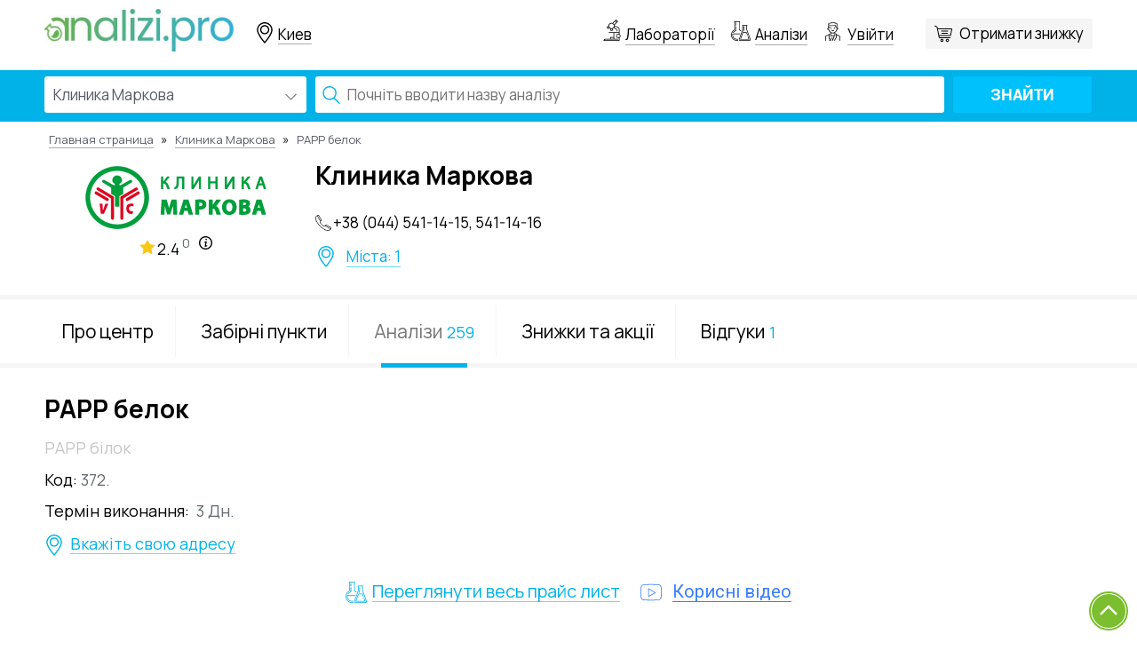

--- FILE ---
content_type: text/html; charset=UTF-8
request_url: https://analizi.pro/test/klinika-markova-rarr-belok-21
body_size: 8274
content:
<!DOCTYPE html>
<html lang="ru">
<head>
    <title>Анализ РАРР белок в лаборатории Клиника Маркова - Analizi.pro</title>
            <meta name="description" content="Сдать анализ РАРР белок в лаборатории Клиника Маркова со скидкой от Analizi.pro ✔ Реальная цена ✔ Скидка 0% ✔ Сравнение анализов в лабораториях">
    
    <meta charset="utf-8">
    
    
    
    
    
    

    <link rel="shortcut icon" href="https://analizi.pro/image/logo-min.png" type="image/png"/>
    <link rel="apple-touch-icon" href="https://analizi.pro/image/logo-min.png"/>
    <link rel="apple-touch-icon" sizes="72x72" href="https://analizi.pro/image/logo-min.png"/>
    <link rel="apple-touch-icon" sizes="114x114" href="https://analizi.pro/image/logo-min.png"/>
    <link rel="apple-touch-icon" sizes="144x144" href="https://analizi.pro/image/logo-min.png"/>
    <link rel="apple-touch-icon-precomposed" href="https://analizi.pro/image/logo-min.png"/>
    <meta name="viewport" content="width=device-width, initial-scale=1, shrink-to-fit=no">
    
    
    <meta property="og:site_name" content="analizi.pro"/>
    <meta property="og:url" content="https://analizi.pro/test/klinika-markova-rarr-belok-21"/>
    <meta property="og:image" content="https://analizi.pro/local_images/logo-og.png"/>
    <meta property="og:image:width" content="200"/>
    <meta property="og:image:height" content="200"/>
    <meta property="og:type" content="page"/>








    <link rel="stylesheet" href="https://analizi.pro/css/app.css">
    <meta name="csrf-token" content="LpfKUKGmDvnRrBJUBkGedNaXpZzKjpDW2LdwFTeC">
    <script src="https://maps.googleapis.com/maps/api/js?v=3.exp&region=RU&language=ru&key=AIzaSyDsN7nabak3CReKo3CQDL99-qmZuF4L9fY&libraries=places,geometry"
            async defer></script>

        <!-- Google Tag Manager -->
        <script>(function(w,d,s,l,i){w[l]=w[l]||[];w[l].push({'gtm.start':
                    new Date().getTime(),event:'gtm.js'});var f=d.getElementsByTagName(s)[0],
                j=d.createElement(s),dl=l!='dataLayer'?'&l='+l:'';j.async=true;j.src=
                'https://www.googletagmanager.com/gtm.js?id='+i+dl;f.parentNode.insertBefore(j,f);
            })(window,document,'script','dataLayer','GTM-WCRL6M9R');</script>
        <!-- End Google Tag Manager -->



        <!-- BEGIN PLERDY CODE -->
        <script type="text/javascript" defer>
            var _protocol = (("https:" == document.location.protocol) ? " https://" : " http://");
            var _site_hash_code = "aec2796e0c355327217a55ddda1cdd21";
            var _suid = 4589;
        </script>
        <script type="text/javascript" defer src="https://a.plerdy.com/public/js/click/main.js"></script>
        <!-- END PLERDY CODE -->
        <script>
        window['_fs_debug'] = false;
        window['_fs_host'] = 'fullstory.com';
        window['_fs_org'] = '5CTRR';
        window['_fs_namespace'] = 'FS';
        (function (m, n, e, t, l, o, g, y) {
            if (e in m && m.console && m.console.log) {
                m.console.log('FullStory namespace conflict. Please set window["_fs_namespace"].');
                return;
            }
            g = m[e] = function (a, b) {
                g.q ? g.q.push([a, b]) : g._api(a, b);
            };
            g.q = [];
            o = n.createElement(t);
            o.async = 1;
            o.src = 'https://' + _fs_host + '/s/fs.js';
            y = n.getElementsByTagName(t)[0];
            y.parentNode.insertBefore(o, y);
            g.identify = function (i, v) {
                g(l, {uid: i});
                if (v) g(l, v)
            };
            g.setUserVars = function (v) {
                g(l, v)
            };
            g.identifyAccount = function (i, v) {
                o = 'account';
                v = v || {};
                v.acctId = i;
                g(o, v)
            };
            g.clearUserCookie = function (c, d, i) {
                if (!c || document.cookie.match('fs_uid=[`;`]*`[`;`]*`[`;`]*`')) {
                    d = n.domain;
                    while (1) {
                        n.cookie = 'fs_uid=;domain=' + d +
                            ';path=/;expires=' + new Date(0).toUTCString();
                        i = d.indexOf('.');
                        if (i < 0) break;
                        d = d.slice(i + 1)
                    }
                }
            };
        })(window, document, window['_fs_namespace'], 'script', 'user');
    </script>

    <!-- Facebook Pixel Code -->
    <script>
        !function (f, b, e, v, n, t, s) {
            if (f.fbq) return;
            n = f.fbq = function () {
                n.callMethod ?
                    n.callMethod.apply(n, arguments) : n.queue.push(arguments)
            };
            if (!f._fbq) f._fbq = n;
            n.push = n;
            n.loaded = !0;
            n.version = '2.0';
            n.queue = [];
            t = b.createElement(e);
            t.async = !0;
            t.src = v;
            s = b.getElementsByTagName(e)[0];
            s.parentNode.insertBefore(t, s)
        }(window,
            document, 'script', 'https://connect.facebook.net/en_US/fbevents.js');
        fbq('init', '1693099204332146'); // Insert your pixel ID here.
        fbq('track', 'PageView');
    </script>
    <noscript><img height="1" width="1" style="display:none"
                   src="https://www.facebook.com/tr?id=1693099204332146&ev=PageView&noscript=1"
        /></noscript>
    <!-- DO NOT MODIFY -->
    <!-- End Facebook Pixel Code -->
    </head>

<body class="page-type">
<!-- Google Tag Manager (noscript) -->
<noscript><iframe src="https://www.googletagmanager.com/ns.html?id=GTM-WCRL6M9R"
                  height="0" width="0" style="display:none;visibility:hidden"></iframe></noscript>
<!-- End Google Tag Manager (noscript) -->

<div id="fb-root"></div>
<script>(function (d, s, id) {
        var js, fjs = d.getElementsByTagName(s)[0];
        if (d.getElementById(id)) return;
        js = d.createElement(s);
        js.id = id;
        js.src = 'https://connect.facebook.net/ru_RU/sdk.js#xfbml=1&version=v2.12';
        fjs.parentNode.insertBefore(js, fjs);
    }(document, 'script', 'facebook-jssdk'));</script>

    <header class="main-header" data-show-city-in-url="add" itemscope
            itemtype="https://schema.org/WPHeader">
        <span class="hidden" itemprop="headline">Analizi.pro</span>

                    <span class="hidden" itemprop="description">Сдать анализ РАРР белок в лаборатории Клиника Маркова со скидкой от Analizi.pro ✔ Реальная цена ✔ Скидка 0% ✔ Сравнение анализов в лабораториях</span>
                <div class="float-block">
            <div class="top">
                <div class="container no-padding">
                    <div class="row">

                        <div class="col-xs-12 col-sm-12 col-md-5 col-lg-5 no-padding header-left">

                            <div class="logo inline-block vertical-middle">
                                                                    <a href="https://analizi.pro">
                                                                    <img class="hidden-xs hidden-sm" src="https://analizi.pro/local_images/logo-min.png" alt="Logo">
                                    <img class="visible-xs visible-sm" src="https://analizi.pro/local_images/logo-mobile.png" alt="Logo">
                                                                    </a>
                                                            </div>

                            <div id="city-select-widget" data-action="https://analizi.pro/laboratories/filter"
                                 class="geo_location inline-block vertical-middle">
                                <search-select
                                        :def-value="cityData.city"
                                        :label="'Всі міста'"
                                        :placeholder="'Введіть місто'"
                                        :items="citySelect"
                                        @choosed="cityChoosed"
                                >
                                </search-select>
                            </div>

                        </div>

                        <div class="col-xs-12 col-sm-12 col-md-7 col-lg-7 no-padding header-right text-right">
                            
                            
                            
                            <div class="parent">
                                <div class="children text-righ" itemscope=""
                                     itemtype="http://schema.org/SiteNavigationElement">
                                    <div class="header-links inline-block vertical-middle labs">
                                        <a href="https://analizi.pro/lab" title="Лабораторії" itemprop="url">
                                            Лабораторії
                                        </a>
                                    </div>

                                    <div class="header-links inline-block vertical-middle analiz">
                                        <a href="https://analizi.pro/classifier" title="Аналізи" itemprop="url">
                                            Аналізи
                                        </a>
                                    </div>
                                    
                                    
                                    


                                    <div class="header-links inline-block vertical-middle enter">
                                        <a rel="nofollow" class="login user" href="#" title="Кабінет">
        Увійти
    </a>
                                    </div>

                                    <div class="afterccard inline-block"></div>
                                                                            <div
                                                class="header-links inline-block vertical-middle info select-discount-button">
                                                                                            <discount-button class="right"
                                                                 source="laboratory"
                                                                 :manual-select-lab="true"
                                                                 :defalut-text="'0 шт.'"
                                                                 button-class=""
                                                                 :show-top="false">
                                                </discount-button>
                                                                                    </div>
                                                                        <div class="menu inline-block hidden-md hidden-lg"></div>
                                </div>
                            </div>
                        </div>
                    </div>
                </div>
            </div>
        </div>
                
            <div class="mobile-menu">
                                    <div class="header-links inline-block vertical-middle  hidden-md hidden-lg">
                        <a href="https://analizi.pro/kak-eto-rabotaet"   title="Как это работает">Как это работает</a>
                    </div>
                                    <div class="header-links inline-block vertical-middle  hidden-md hidden-lg">
                        <a href="https://analizi.pro/voprosy-i-predlozheniia"   title="Вопросы и предложения">Вопросы и предложения</a>
                    </div>
                                    <div class="header-links inline-block vertical-middle  hidden-md hidden-lg">
                        <a href="https://analizi.pro/pravila-servisa"   title="Правила сервиса">Правила сервиса</a>
                    </div>
                                    <div class="header-links inline-block vertical-middle  hidden-md hidden-lg">
                        <a href="https://analizi.pro/o-reitinge"   title="О рейтинге">О рейтинге</a>
                    </div>
                                    <div class="header-links inline-block vertical-middle  hidden-md hidden-lg">
                        <a href="https://analizi.pro/statistika"   title="Статистика">Статистика</a>
                    </div>
                                                    <div class="header-links inline-block vertical-middle  hidden-md hidden-lg">
                        <a href="https://analizi.pro/podgotovka-k-analizam"   title="Подготовка к анализам.">Подготовка к анализам.</a>
                    </div>
                                    <div class="header-links inline-block vertical-middle  hidden-md hidden-lg">
                        <a href="https://analizi.pro/politika-konfidentsionalnosti"   title="Политика конфиденциональности">Политика конфиденциональности</a>
                    </div>
                                    <div class="header-links inline-block vertical-middle  hidden-md hidden-lg">
                        <a href="https://analizi.pro/kontakty"   title="Контакты">Контакты</a>
                    </div>
                
                                    <div class="header-links inline-block vertical-middle  hidden-md hidden-lg">
                        <a href="https://analizi.pro/vracham"   title="Врачам">Врачам</a>
                    </div>
                                    <div class="header-links inline-block vertical-middle  hidden-md hidden-lg">
                        <a href="https://analizi.pro/laboratoriiam-i-medtsentram"   title="Лабораториям и медцентрам">Лабораториям и медцентрам</a>
                    </div>
                            </div>
            <div id="search-tests">
                <search-tests></search-tests>
            </div>
            </header>


    <div id="test-show" data-id="8187">
        <div class="row test-card laboratory-card top">

            <div class="breadcrumb-zone">
                <div class="container no-padding">
                    <div id="breadcrumb" itemscope itemtype=http://schema.org/BreadcrumbList>
    <div class="breadcrumbs">
                                <span itemprop=itemListElement itemscope itemtype=http://schema.org/ListItem>
            <a href="https://analizi.pro" title="Главная страница" itemprop=item>
              <span itemprop=name>Главная страница</span>
            </a>
                          <meta itemprop="position" content="1">
                      </span>
                                <span class="delimiter">&raquo;</span>
                          <span itemprop=itemListElement itemscope itemtype=http://schema.org/ListItem>
            <a href="/lab/klinika-markova" title="Клиника Маркова" itemprop=item>
              <span itemprop=name>Клиника Маркова</span>
            </a>
                          <meta itemprop="position" content="2">
                      </span>
                                <span class="delimiter">&raquo;</span>
                          <span itemprop=itemListElement itemscope itemtype=http://schema.org/ListItem>
            <span itemprop=name>
              РАРР белок
            </span>
                          <meta itemprop="position" content="3">
                      </span>
                  </div>
  </div>

                </div>
            </div>

            <div class="laboratory-head-zone">
                <div class="container no-padding">
                    <div class="row position">
                        <div class="col-xs-12 col-sm-3 col-md-3 col-lg-3 text-center left">
                            <img src="https://analizi.pro/storage/laboratory-logo/app-laboratory/21/for_page/klinika-markova.png?t=1564660866" alt="Клиника Маркова">
                            <div class="col-xs-12 col-sm-12 col-md-12 col-lg-12 no-padding text-center rating-block">
    
    <span class="rating-mark">2.4</span>
    <a href="/o-reitinge" title="Детальніше про рейтинг" class="rating-info">0</a>
</div>                        </div>
                        <div class="col-xs-12 col-sm-5 col-md-5 col-lg-5 right padding-mini-left">

                            <p class="same-h">Клиника Маркова</p>
                            <div class="row">
                                <div class="no-padding second-left">

                                    <p class="lab-tel">+38 (044) 541-14-15, 541-14-16</p>
                                    <div class="cities">
                                        <ul>
                                            <li>
                                                <a href="/punkti/klinika-markova" title="Всі забірні пункти">Міста: 1</a>
                                            </li>
                                        </ul>
                                    </div>
                                </div>
                                

                                

                                

                                
                                
                            </div>
                        </div>
                        
                    </div>
                </div>
            </div>
            <div class="go-menu"></div>
            <div class="hidden-md hidden-lg hidden-sm open-dop-info-menu">
                <div class="icon-block"><span>Меню розділа</span></div>
            </div>

            <div class="lab-info no-padding">
                <div class="container no-padding">
                    <div class="hidden-md hidden-lg hidden-sm close-dop-info-menu">

                    </div>
                    <ul id="laboratory-list" class="list-inline lab-info-menu"
                        data-action="https://analizi.pro/lab/klinika-markova">
                        <li>
                            <a href="/lab/klinika-markova" title="Про центр">Про центр</a>
                        </li>
                        <li>
                            <a href="/punkti/klinika-markova" title="Забірні пункти">Забірні пункти</a>
                        </li>
                        <li class="active no-padding">
                            <a href="/tests/klinika-markova" title="Аналізи">Аналізи<span
                                        class="men-numb">259</span></a>
                        </li>
                        <li>
                            <a href="/sale/klinika-markova" title="Знижки та акції">Знижки та акції</a>
                        </li>
                        <li>
                            <a href="/otzivi/klinika-markova" title="Відгуки">Відгуки<span
                                        class="men-numb">1</span></a>
                        </li>
                    </ul>
                </div>
            </div>
            <div class="test-sh-analizz">
                <div class="container no-padding">
                    <div class="row">
                        <div class="col-xs-12 col-sm-7 col-md-7 col-lg-7 no-padding center">
                            <h1 class="same-h">РАРР белок
                                                                    <favorites-star :favorite-tests="favoriteTests"
                                                    :user="user"
                                                    @update-favorites="updateFavorites"
                                                    :test-id="test.id">
                                    </favorites-star>
                                                            </h1>
                            <p class="name-ua">РАРР білок</p>

                            
                            <p class="analiz-id">
                                <span class="analiz-id-label">Код: </span>
                                <span class="item">372.</span>
                            </p>

                            <div class="time-rezult" v-if="time">
                                <span class="punkt-label">Термін виконання:</span>
                                <span class="rast rezult-item" v-text="time"></span>
                            </div>

                            <div class="close-punkt">
                                <div v-if="test.besidePoint">
                                    <span class="punkt-label">Найближчий забірний пункт:</span>
                                    <a :href="test.besidePoint.url" class="rast write-adres"
                                       v-text="test.besidePoint.address"></a>
                                </div>

                                <span class="write-adres" v-else-if="!test.besidePoint && form.address">
                   немає прив'язаного забірного пункту для цього аналізу
                    </span>

                                <span class="write-adres" data-toggle="modal" data-target="#modal-map" v-else>
                       Вкажіть свою адресу
                    </span>
                            </div>

                            

                        </div>
                        
                        
                        <div class="col-xs-12 see-all-analizes text-center">
                            <a href="/tests/klinika-markova" title="Переглянути весь прайс лист"
                               class="show-all-but"
                            ><span>Переглянути весь прайс лист</span></a>
                            <div class="video-promo-analiz">
                                <p id="see-video" data-video="1"><span>Корисні відео</span></p>
                            </div>
                        </div>
                    </div>
                </div>
            </div>
            <div class="container no-padding">
                <div class="modal fade" id="modal-map" tabindex="-1" role="dialog">
    <div class="modal-dialog" role="document">
        <div class="modal-content">
            <div class="modal-header">
                <button type="button" class="close" data-dismiss="modal" aria-label="Close">
                    <span aria-hidden="true">&times;</span>
                </button>
                <div class="modal-title">Вкажіть адресу</div>
            </div>
            <div class="modal-body">
                <google-map :show-search="true" :value="form.address"
                            @blur="givePosition"></google-map>
            </div>
            <div class="modal-footer">
                <button type="button" class="my_button goust-button" @click="clearAddress"  data-dismiss="modal">
                    Очистити адресу
                </button>
                <button type="button" class="my_button" data-dismiss="modal" aria-label="Close">
                    Зберегти
                </button>
            </div>
        </div><!-- /.modal-content -->
    </div><!-- /.modal-dialog -->
</div><!-- /.modal -->            </div>


            <div class="variants serch-result no-padding">
                <div class="container no-padding">
                    <p class="text-center block_h2-parent">
                <span class="block_h2"
                      v-cloak>Кількість аналогів: {{ analogs.length + analogsCashback.length }}</span>
                    </p>
                    <div v-if="analogs.length > 0 || analogsCashback.length > 0" v-cloak>
                        <test-in-analog v-for="item in analogs" :key="item.sku" :test="item"></test-in-analog>
                        <div class="with-cashback" v-if="showCashback && analogsCashback.length > 0">
                            <test-in-analog v-for="item in analogsCashback" :key="item.sku"
                                            :test="item"></test-in-analog>
                        </div>
                        <div class="text-center">
                            <div v-if="analogsCashback.length > 0" @click="showCashback = !showCashback"
                                 class="show-all-but"><span>{{ showCashback ? 'Приховати' : 'Показати всі' }}
                               лабораторії</span>
                            </div>
                        </div>
                    </div>
                    <div v-else v-cloak>
                        <p class="no-labs">Аналогів в інших лабораторіях немає</p>
                    </div>
                </div>
            </div>

            <div class="center test-card laboratory-card package-block-in-card">
                <div class="container no-padding">
                    <div class="center">
                        <div v-if="test.packages.length" class="list-analizi">
                            <p class="block_h2">РАРР белок у складі пакетів Клиника Маркова</p>

                            <package-test v-for="package in test.packages" :key="package.id"
                                          :package="package"></package-test>
                        </div>
                    </div>
                </div>
            </div>

        </div>
    </div>

    <footer itemscope itemtype="https://schema.org/WPFooter">
        <div class="top-lane  hidden-xs">
            <div class="container no-padding">
                <div class="col-xs-12 no-padding footer-bottom">
                    <p class="title">
                        <span class="title-line"></span>
                        <span class="text">Зовнішній контроль якості:</span>
                    </p>
                    <ul class="list-inline partner text-center">
                        <li>
                            <a rel="nofollow" target="_blank" href="https://www.iso.org"
                               title="ISO" class="partner-logo">
                                <img src="https://analizi.pro/local_images/iso-bl.png" alt="ISO">
                            </a>
                        </li>
                        <li>
                            <a rel="nofollow" target="_blank" href="https://www.instand-ev.de/"
                               title="INSTAND e.V. (Німеччина)" class="partner-logo">
                                <img src="https://analizi.pro/local_images/instand.png" alt="INSTAND e.V. (Німеччина)">
                            </a>
                        </li>
                        <li>
                            <a rel="nofollow" target="_blank"
                               href="https://www.google.es/search?ei=dBLWWsWPLYeB6QS4xJzIDw&q=site%3Awww.qcnet.com%2FEQAS%2FEQASGateway%2Ftabid%2F7636%2FDefault.aspx&oq=site%3Awww.qcnet.com%2FEQAS%2FEQASGateway%2Ftabid%2F7636%2FDefault.aspx&gs_l=psy-ab.3...23966.23966.0.24758.1.1.0.0.0.0.133.133.0j1.1.0....0...1c.1.64.psy-ab..0.0.0....0.q5aSr9CCjC4"
                               title="EQAS (США)" class="partner-logo">
                                <img src="https://analizi.pro/local_images/eqas-bl.png" alt="EQAS">
                            </a>
                        </li>
                        <li>
                            <a rel="nofollow" target="_blank"
                               href="https://www.prevecal.net/"
                               title="PREVECAL (Испания)" class="partner-logo">
                                <img src="https://analizi.pro/local_images/prevecal.png" alt="PREVECAL">
                            </a>
                        </li>
                        <li>
                            <a rel="nofollow" target="_blank"
                               href="https://www.google.es/search?ei=XxLWWp2eMYaImwWZ1YigAg&q=site%3Awww.seqasonline.com&oq=site%3Awww.seqasonline.com&gs_l=psy-ab.3...19416.19416.0.20168.1.1.0.0.0.0.121.121.0j1.1.0....0...1c.1.64.psy-ab..0.0.0....0.hm-Vy9JqwCQ"
                               title="Seqas (Великобритания)" class="partner-logo">
                                <img src="https://analizi.pro/local_images/seqas.png" alt="Seqas">
                            </a>
                        </li>
                        <li>
                            <a rel="nofollow" target="_blank"
                               href="https://www.google.es/search?ei=SxLWWt-wLMGQmwXJgYTIDA&q=site%3Ariqas.com.ua&oq=site%3Ariqas.com.ua&gs_l=psy-ab.3...18521.18521.0.19363.1.1.0.0.0.0.106.106.0j1.1.0....0...1c.1.64.psy-ab..0.0.0....0.p3NKTZGirTM"
                               title="RIQAS (Великобритания)" class="partner-logo">
                                <img src="https://analizi.pro/local_images/riqas-bl.png" alt="riqas">
                            </a>
                        </li>
                        <li>
                            <a rel="nofollow" target="_blank"
                               href="https://www.google.es/search?q=site%3Aohmatdyt.com.ua&oq=site%3Aohmatdyt.com.ua&aqs=chrome..69i57j69i58.961j0j4&sourceid=chrome&ie=UTF-8"
                               title="ОХМАТДЕТ (Украина)" class="partner-logo">
                                <img src="https://analizi.pro/local_images/ohmatdet.png" alt="ОХМАТДЕТ">
                            </a>
                        </li>
                        <li>
                            <a rel="nofollow" target="_blank"
                               href="https://www.google.es/search?ei=MxLWWrrFHYeA6QS1qrXoCQ&q=site%3Awww.dgkl.de&oq=site%3Awww.dgkl.de&gs_l=psy-ab.3...22573.22573.0.23471.1.1.0.0.0.0.105.105.0j1.1.0....0...1c.1.64.psy-ab..0.0.0....0.kK-48AXd0os"
                               title="DGKL (Германия)" class="partner-logo">
                                <img src="https://analizi.pro/local_images/dgkl.png" alt="DGKL">
                            </a>
                        </li>
                    </ul>
                </div>
            </div>
        </div>
        <div class="container no-padding bot-lane">
            <div class="row">
                <div class="logo-lane row">
                    <div class="col-xs-12 col-sm-4 col-md-4 col-lg-4 no-padding left">
                                                    <a href="https://analizi.pro">
                                                                <img src="https://analizi.pro/local_images/logo2_1-min.png" alt="Logo laboratory">
                                                            </a>
                                                <span class="partner-logo">
                        <img src="https://analizi.pro/local_images/logoezdor.png" alt="eHealth">
                    </span>
                    </div>
                    <div class="col-xs-12 col-sm-8 col-md-8 col-lg-8 no-padding right text-right">
                        <div class="orphus">
                            <script type="text/javascript" src="https://analizi.pro/js/orphus/orphus.js"></script>
                            <p class="info">Побачили помилку? Виділіть текст та натисніть Ctrl+Enter</p>
                            <a href="//orphus.ru" id="orphus" target="_blank">
                                <img alt="Система Orphus" src="https://analizi.pro/js/orphus/orphus.gif" border="0"
                                     width="121"
                                     height="21"/>
                            </a>
                        </div>
                    </div>
                </div>
                


                
                


                
                
                

                

                
                
                
                
                
                
                
                
                
                
                
                
                


            </div>
        </div>
        <div class="center-lane container no-padding">
            <div class="row">
                <div class="col-xs-12 col-sm-3 no-padding">
                    <ul class="soc_footer inline-block">
                        <li>
                            <a rel="nofollow" href="https://www.facebook.com/analizi.pro" title="Facebook"
                               target="_blank"></a>
                        </li>
                        
                        
                        
                        
                        
                        
                        
                        
                        
                    </ul>
                    <div class="call-info">
                        <div>
                            <div class="labl">Пишіть нам: <a href="mailto:analizi.pro@gmail.com" title="Пишіть нам">analizi.pro@gmail.com</a>
                            </div>
                        </div>
                        
                            
                                    
                            
                        
                    </div>
                </div>
                <div class="col-xs-12 col-sm-3">
                    <div class="footer-title">Сервіс</div>
                    <ul class="menu">
                                                    <li>
                                <a href="https://analizi.pro/kak-eto-rabotaet"   title="Как это работает">Как это работает</a>
                            </li>
                                                    <li>
                                <a href="https://analizi.pro/voprosy-i-predlozheniia"   title="Вопросы и предложения">Вопросы и предложения</a>
                            </li>
                                                    <li>
                                <a href="https://analizi.pro/pravila-servisa"   title="Правила сервиса">Правила сервиса</a>
                            </li>
                                                    <li>
                                <a href="https://analizi.pro/o-reitinge"   title="О рейтинге">О рейтинге</a>
                            </li>
                                                    <li>
                                <a href="https://analizi.pro/statistika"   title="Статистика">Статистика</a>
                            </li>
                                            </ul>
                </div>
                <div class="col-xs-12 col-sm-3">
                    <div class="footer-title">Пацієнтам</div>
                    <ul class="menu">
                        <li>
                            <a href="https://analizi.pro/sale" title="Акції">
                                Акції
                            </a>
                        </li>

                                                    <li>
                                <a href="https://analizi.pro/podgotovka-k-analizam"   title="Подготовка к анализам.">Подготовка к анализам.</a>
                            </li>
                                                    <li>
                                <a href="https://analizi.pro/politika-konfidentsionalnosti"   title="Политика конфиденциональности">Политика конфиденциональности</a>
                            </li>
                                                    <li>
                                <a href="https://analizi.pro/kontakty"   title="Контакты">Контакты</a>
                            </li>
                        
                    </ul>
                </div>
                <div class="col-xs-12 col-sm-3">
                    <div class="footer-title">Співробітництво</div>
                    <ul class="menu">
                                                    <li>
                                <a href="https://analizi.pro/vracham"   title="Врачам">Врачам</a>
                            </li>
                                                    <li>
                                <a href="https://analizi.pro/laboratoriiam-i-medtsentram"   title="Лабораториям и медцентрам">Лабораториям и медцентрам</a>
                            </li>
                                            </ul>
                </div>
            </div>
        </div>
        <div class="container no-padding ">
            <div class="copy-lane row">
                <div class="col-xs-12 col-sm-6 no-padding ">
                    <span itemprop="copyrightYear" class="hidden">2026</span>
                    <p class="copy">© Analizi.pro LLC, 2016-2026. Усі права захищені</p>
                </div>
                <div class="col-xs-6 no-padding text-right hidden-xs">
                    <div class="text-footer">
                        «Analizi.pro» — это агрегатор лабораторных исследований и программа лояльности, по которой можно получить скидку от 5% и больше в лабораториях-партнерах.
                    </div>
                </div>
            </div>
        </div>
    </footer>


<div class="scroll">
    <div id="toTop"></div>
</div>
<div id="main-modal" class="modal fade" role="dialog"></div>

<div id="promo_modal" class="modal fade" tabindex="-1" role="dialog">
    <div class="modal-dialog">
        <div class="modal-content">
            <div class="modal-header">
                <button type="button" class="close" data-dismiss="modal">&times;</button>
                <h4 class="modal-title">Отримати знижку</h4>
            </div>
            <div class="modal-body">
                <div id="promo_widget_container"></div>
                <script async defer>
                    (function (userKey, elementId = null, theme= null, order_id = null) {
                        let src = new URL('https://labalab.com.ua');
                        src.pathname = 'promo-widget/widget.js';
                        src.searchParams.set('user_key', userKey)
                        if (elementId) src.searchParams.set('element_id', elementId);
                        if (theme) src.searchParams.set('theme', theme);
                        if (order_id) src.searchParams.set('order_id', order_id);

                        const script = document.createElement('script');
                        script.src = src;

                        document.body.appendChild(script);
                    })(
                        'eyJhbGciOiJIUzI1NiIsInR5cCI6IkpXVCJ9.eyJhcGlLZXkiOiIwOTI4MTY5NjhhOGNhYjhmZTM3ODA5MjkzZjExOGQ2MiJ9.SOUHgCHcdfeDV4FwoV6KkXyf56_2EdF8yB1tgWTOFGc',
                        'promo_widget_container',
                        'labalab',
                    );
                </script>
            </div>
    </div>
</div>
</div>


    

<script>window.test = {"id":8187,"city_tests":[{"id":58598,"city_id":1,"test_id":8187,"laboratory_material_id":null,"price":150,"cito_price":0,"cito_lead_time":null,"lead_time":"3 \u0414\u043d.","discount":null,"cost_price":"0.00","crm_lead_time":0,"created_at":"2018-04-20 18:20:38","updated_at":"2018-04-20 18:20:38"}],"packages":[],"url":"https:\/\/analizi.pro\/test\/klinika-markova-rarr-belok-21","action":[],"laboratory":{"id":21,"name":"\u041a\u043b\u0438\u043d\u0438\u043a\u0430 \u041c\u0430\u0440\u043a\u043e\u0432\u0430","discount":0,"url":"\/lab\/klinika-markova","calculatedRating":{"full":2.4,"control":0,"commentsCount":1},"src":"https:\/\/analizi.pro\/storage\/laboratory-logo\/app-laboratory\/21\/for_page\/klinika-markova.png?t=1564660866"}};window.lab_id = 21;</script><script src="https://analizi.pro/js/messages.js"></script>
<script src="https://analizi.pro/js/app.js?id=41619e79dd38f5b13936"></script>

</body>
</html>


--- FILE ---
content_type: text/css
request_url: https://analizi.pro/css/app.css
body_size: 154089
content:
@charset "UTF-8";@import url(https://fonts.googleapis.com/css2?family=Manrope:wght@200..800&family=Montserrat:ital,wght@0,700;1,700&family=Raleway:ital,wght@0,100..900;1,100..900&display=swap);@import url(https://fonts.googleapis.com/css2?family=Roboto:wght@400;500;600&display=swap);/*!
   * Bootstrap Datetime Picker v4.17.49
   * Copyright 2015-2020 Jonathan Peterson
   * Licensed under MIT (https://github.com/Eonasdan/bootstrap-datetimepicker/blob/master/LICENSE)
   */.bootstrap-datetimepicker-widget{list-style:none}.bootstrap-datetimepicker-widget.dropdown-menu{display:block;margin:2px 0;padding:4px;width:19em}@media (min-width:768px){.bootstrap-datetimepicker-widget.dropdown-menu.timepicker-sbs{width:38em}}@media (min-width:992px){.bootstrap-datetimepicker-widget.dropdown-menu.timepicker-sbs{width:38em}}@media (min-width:1200px){.bootstrap-datetimepicker-widget.dropdown-menu.timepicker-sbs{width:38em}}.bootstrap-datetimepicker-widget.dropdown-menu:after,.bootstrap-datetimepicker-widget.dropdown-menu:before{content:"";display:inline-block;position:absolute}.bootstrap-datetimepicker-widget.dropdown-menu.bottom:before{border-left:7px solid transparent;border-right:7px solid transparent;border-bottom:7px solid rgba(0,0,0,.2);top:-7px;left:7px}.bootstrap-datetimepicker-widget.dropdown-menu.bottom:after{border-left:6px solid transparent;border-right:6px solid transparent;border-bottom:6px solid #fff;top:-6px;left:8px}.bootstrap-datetimepicker-widget.dropdown-menu.top:before{border-left:7px solid transparent;border-right:7px solid transparent;border-top:7px solid rgba(0,0,0,.2);bottom:-7px;left:6px}.bootstrap-datetimepicker-widget.dropdown-menu.top:after{border-left:6px solid transparent;border-right:6px solid transparent;border-top:6px solid #fff;bottom:-6px;left:7px}.bootstrap-datetimepicker-widget.dropdown-menu.pull-right:before{left:auto;right:6px}.bootstrap-datetimepicker-widget.dropdown-menu.pull-right:after{left:auto;right:7px}.bootstrap-datetimepicker-widget .list-unstyled{margin:0}.bootstrap-datetimepicker-widget a[data-action]{padding:6px 0}.bootstrap-datetimepicker-widget a[data-action]:active{box-shadow:none}.bootstrap-datetimepicker-widget .timepicker-hour,.bootstrap-datetimepicker-widget .timepicker-minute,.bootstrap-datetimepicker-widget .timepicker-second{width:54px;font-weight:700;font-size:1.2em;margin:0}.bootstrap-datetimepicker-widget button[data-action]{padding:6px}.bootstrap-datetimepicker-widget .btn[data-action=incrementHours]:after{position:absolute;width:1px;height:1px;margin:-1px;padding:0;overflow:hidden;clip:rect(0,0,0,0);border:0;content:"Increment Hours"}.bootstrap-datetimepicker-widget .btn[data-action=incrementMinutes]:after{position:absolute;width:1px;height:1px;margin:-1px;padding:0;overflow:hidden;clip:rect(0,0,0,0);border:0;content:"Increment Minutes"}.bootstrap-datetimepicker-widget .btn[data-action=decrementHours]:after{position:absolute;width:1px;height:1px;margin:-1px;padding:0;overflow:hidden;clip:rect(0,0,0,0);border:0;content:"Decrement Hours"}.bootstrap-datetimepicker-widget .btn[data-action=decrementMinutes]:after{position:absolute;width:1px;height:1px;margin:-1px;padding:0;overflow:hidden;clip:rect(0,0,0,0);border:0;content:"Decrement Minutes"}.bootstrap-datetimepicker-widget .btn[data-action=showHours]:after{position:absolute;width:1px;height:1px;margin:-1px;padding:0;overflow:hidden;clip:rect(0,0,0,0);border:0;content:"Show Hours"}.bootstrap-datetimepicker-widget .btn[data-action=showMinutes]:after{position:absolute;width:1px;height:1px;margin:-1px;padding:0;overflow:hidden;clip:rect(0,0,0,0);border:0;content:"Show Minutes"}.bootstrap-datetimepicker-widget .btn[data-action=togglePeriod]:after{position:absolute;width:1px;height:1px;margin:-1px;padding:0;overflow:hidden;clip:rect(0,0,0,0);border:0;content:"Toggle AM/PM"}.bootstrap-datetimepicker-widget .btn[data-action=clear]:after{position:absolute;width:1px;height:1px;margin:-1px;padding:0;overflow:hidden;clip:rect(0,0,0,0);border:0;content:"Clear the picker"}.bootstrap-datetimepicker-widget .btn[data-action=today]:after{position:absolute;width:1px;height:1px;margin:-1px;padding:0;overflow:hidden;clip:rect(0,0,0,0);border:0;content:"Set the date to today"}.bootstrap-datetimepicker-widget .picker-switch{text-align:center}.bootstrap-datetimepicker-widget .picker-switch:after{position:absolute;width:1px;height:1px;margin:-1px;padding:0;overflow:hidden;clip:rect(0,0,0,0);border:0;content:"Toggle Date and Time Screens"}.bootstrap-datetimepicker-widget .picker-switch td{padding:0;margin:0;height:auto;width:auto;line-height:inherit}.bootstrap-datetimepicker-widget .picker-switch td span{line-height:2.5;height:2.5em;width:100%}.bootstrap-datetimepicker-widget table{width:100%;margin:0}.bootstrap-datetimepicker-widget table td,.bootstrap-datetimepicker-widget table th{text-align:center;border-radius:4px}.bootstrap-datetimepicker-widget table th{height:20px;line-height:20px;width:20px}.bootstrap-datetimepicker-widget table th.picker-switch{width:145px}.bootstrap-datetimepicker-widget table th.disabled,.bootstrap-datetimepicker-widget table th.disabled:hover{background:none;color:#777;cursor:not-allowed}.bootstrap-datetimepicker-widget table th.prev:after{position:absolute;width:1px;height:1px;margin:-1px;padding:0;overflow:hidden;clip:rect(0,0,0,0);border:0;content:"Previous Month"}.bootstrap-datetimepicker-widget table th.next:after{position:absolute;width:1px;height:1px;margin:-1px;padding:0;overflow:hidden;clip:rect(0,0,0,0);border:0;content:"Next Month"}.bootstrap-datetimepicker-widget table thead tr:first-child th{cursor:pointer}.bootstrap-datetimepicker-widget table thead tr:first-child th:hover{background:#eee}.bootstrap-datetimepicker-widget table td{height:54px;line-height:54px;width:54px}.bootstrap-datetimepicker-widget table td.cw{font-size:.8em;height:20px;line-height:20px;color:#777}.bootstrap-datetimepicker-widget table td.day{height:20px;line-height:20px;width:20px}.bootstrap-datetimepicker-widget table td.day:hover,.bootstrap-datetimepicker-widget table td.hour:hover,.bootstrap-datetimepicker-widget table td.minute:hover,.bootstrap-datetimepicker-widget table td.second:hover{background:#eee;cursor:pointer}.bootstrap-datetimepicker-widget table td.new,.bootstrap-datetimepicker-widget table td.old{color:#777}.bootstrap-datetimepicker-widget table td.today{position:relative}.bootstrap-datetimepicker-widget table td.today:before{content:"";display:inline-block;border-color:rgba(0,0,0,.2) transparent #337ab7;border-style:solid;border-width:0 0 7px 7px;position:absolute;bottom:4px;right:4px}.bootstrap-datetimepicker-widget table td.active,.bootstrap-datetimepicker-widget table td.active:hover{background-color:#337ab7;color:#fff;text-shadow:0 -1px 0 rgba(0,0,0,.25)}.bootstrap-datetimepicker-widget table td.active.today:before{border-bottom-color:#fff}.bootstrap-datetimepicker-widget table td.disabled,.bootstrap-datetimepicker-widget table td.disabled:hover{background:none;color:#777;cursor:not-allowed}.bootstrap-datetimepicker-widget table td span{display:inline-block;width:54px;height:54px;line-height:54px;margin:2px 1.5px;cursor:pointer;border-radius:4px}.bootstrap-datetimepicker-widget table td span:hover{background:#eee}.bootstrap-datetimepicker-widget table td span.active{background-color:#337ab7;color:#fff;text-shadow:0 -1px 0 rgba(0,0,0,.25)}.bootstrap-datetimepicker-widget table td span.old{color:#777}.bootstrap-datetimepicker-widget table td span.disabled,.bootstrap-datetimepicker-widget table td span.disabled:hover{background:none;color:#777;cursor:not-allowed}.bootstrap-datetimepicker-widget.usetwentyfour td.hour{height:27px;line-height:27px}.bootstrap-datetimepicker-widget.wider{width:21em}.bootstrap-datetimepicker-widget .datepicker-decades .decade{line-height:1.8em!important}.input-group.date .input-group-addon{cursor:pointer}@font-face{font-family:summernote;font-style:normal;font-weight:400;src:url(/fonts/summernote.eot?ff3cc48784eaac7ff4119eceb1041706);src:url(/fonts/summernote.eot?ff3cc48784eaac7ff4119eceb1041706?#iefix) format("embedded-opentype"),url(/fonts/summernote.woff?11b8599d1f60a4039a91826384699225) format("woff"),url(/fonts/summernote.ttf?564814438d4bdcb1f94e6fea95f1ea50) format("truetype")}[class*=" note-icon-"]:before,[class^=note-icon-]:before{display:inline-block;font:normal normal normal 14px summernote;font-size:inherit;-webkit-font-smoothing:antialiased;text-decoration:inherit;text-rendering:auto;text-transform:none;vertical-align:middle;speak:none;-moz-osx-font-smoothing:grayscale}.note-icon-align-center:before{content:"\F101"}.note-icon-align-indent:before{content:"\F102"}.note-icon-align-justify:before{content:"\F103"}.note-icon-align-left:before{content:"\F104"}.note-icon-align-outdent:before{content:"\F105"}.note-icon-align-right:before{content:"\F106"}.note-icon-align:before{content:"\F107"}.note-icon-arrow-circle-down:before{content:"\F108"}.note-icon-arrow-circle-left:before{content:"\F109"}.note-icon-arrow-circle-right:before{content:"\F10A"}.note-icon-arrow-circle-up:before{content:"\F10B"}.note-icon-arrows-alt:before{content:"\F10C"}.note-icon-arrows-h:before{content:"\F10D"}.note-icon-arrows-v:before{content:"\F10E"}.note-icon-bold:before{content:"\F10F"}.note-icon-caret:before{content:"\F110"}.note-icon-chain-broken:before{content:"\F111"}.note-icon-circle:before{content:"\F112"}.note-icon-close:before{content:"\F113"}.note-icon-code:before{content:"\F114"}.note-icon-col-after:before{content:"\F115"}.note-icon-col-before:before{content:"\F116"}.note-icon-col-remove:before{content:"\F117"}.note-icon-eraser:before{content:"\F118"}.note-icon-font:before{content:"\F119"}.note-icon-frame:before{content:"\F11A"}.note-icon-italic:before{content:"\F11B"}.note-icon-link:before{content:"\F11C"}.note-icon-magic:before{content:"\F11D"}.note-icon-menu-check:before{content:"\F11E"}.note-icon-minus:before{content:"\F11F"}.note-icon-orderedlist:before{content:"\F120"}.note-icon-pencil:before{content:"\F121"}.note-icon-picture:before{content:"\F122"}.note-icon-question:before{content:"\F123"}.note-icon-redo:before{content:"\F124"}.note-icon-row-above:before{content:"\F125"}.note-icon-row-below:before{content:"\F126"}.note-icon-row-remove:before{content:"\F127"}.note-icon-special-character:before{content:"\F128"}.note-icon-square:before{content:"\F129"}.note-icon-strikethrough:before{content:"\F12A"}.note-icon-subscript:before{content:"\F12B"}.note-icon-summernote:before{content:"\F12C"}.note-icon-superscript:before{content:"\F12D"}.note-icon-table:before{content:"\F12E"}.note-icon-text-height:before{content:"\F12F"}.note-icon-trash:before{content:"\F130"}.note-icon-underline:before{content:"\F131"}.note-icon-undo:before{content:"\F132"}.note-icon-unorderedlist:before{content:"\F133"}.note-icon-video:before{content:"\F134"}.note-editor{position:relative}.note-editor .note-dropzone{position:absolute;z-index:100;display:none;color:#87cefa;background-color:#fff;opacity:.95}.note-editor .note-dropzone .note-dropzone-message{display:table-cell;font-size:28px;font-weight:700;text-align:center;vertical-align:middle}.note-editor .note-dropzone.hover{color:#098ddf}.note-editor.dragover .note-dropzone{display:table}.note-editor .note-editing-area{position:relative}.note-editor .note-editing-area .note-editable{outline:0}.note-editor .note-editing-area .note-editable sup{vertical-align:super}.note-editor .note-editing-area .note-editable sub{vertical-align:sub}.note-editor .note-editing-area img.note-float-left{margin-right:10px}.note-editor .note-editing-area img.note-float-right{margin-left:10px}.note-editor.note-frame{border:1px solid #a9a9a9}.note-editor.note-frame.codeview .note-editing-area .note-editable{display:none}.note-editor.note-frame.codeview .note-editing-area .note-codable{display:block}.note-editor.note-frame .note-editing-area{overflow:hidden}.note-editor.note-frame .note-editing-area .note-editable{padding:10px;overflow:auto;color:#000;background-color:#fff}.note-editor.note-frame .note-editing-area .note-editable[contenteditable=false]{background-color:#e5e5e5}.note-editor.note-frame .note-editing-area .note-codable{display:none;width:100%;padding:10px;margin-bottom:0;font-family:Menlo,Monaco,monospace,sans-serif;font-size:14px;color:#ccc;background-color:#222;border:0;border-radius:0;box-shadow:none;-ms-box-sizing:border-box;box-sizing:border-box;resize:none}.note-editor.note-frame.fullscreen{position:fixed;top:0;left:0;z-index:1050;width:100%!important}.note-editor.note-frame.fullscreen .note-editable{background-color:#fff}.note-editor.note-frame.fullscreen .note-resizebar{display:none}.note-editor.note-frame .note-statusbar{background-color:#f5f5f5;border-bottom-right-radius:4px;border-bottom-left-radius:4px}.note-editor.note-frame .note-statusbar .note-resizebar{width:100%;height:8px;padding-top:1px;cursor:ns-resize}.note-editor.note-frame .note-statusbar .note-resizebar .note-icon-bar{width:20px;margin:1px auto;border-top:1px solid #a9a9a9}.note-editor.note-frame .note-placeholder{padding:10px}.note-popover.popover{max-width:none}.note-popover.popover .popover-content a{display:inline-block;max-width:200px;overflow:hidden;text-overflow:ellipsis;white-space:nowrap;vertical-align:middle}.note-popover.popover .arrow{left:20px!important}.note-popover .popover-content,.panel-heading.note-toolbar{padding:0 0 5px 5px;margin:0}.note-popover .popover-content>.btn-group,.panel-heading.note-toolbar>.btn-group{margin-top:5px;margin-right:5px;margin-left:0}.note-popover .popover-content .btn-group .note-table,.panel-heading.note-toolbar .btn-group .note-table{min-width:0;padding:5px}.note-popover .popover-content .btn-group .note-table .note-dimension-picker,.panel-heading.note-toolbar .btn-group .note-table .note-dimension-picker{font-size:18px}.note-popover .popover-content .btn-group .note-table .note-dimension-picker .note-dimension-picker-mousecatcher,.panel-heading.note-toolbar .btn-group .note-table .note-dimension-picker .note-dimension-picker-mousecatcher{position:absolute!important;z-index:3;width:10em;height:10em;cursor:pointer}.note-popover .popover-content .btn-group .note-table .note-dimension-picker .note-dimension-picker-unhighlighted,.panel-heading.note-toolbar .btn-group .note-table .note-dimension-picker .note-dimension-picker-unhighlighted{position:relative!important;z-index:1;width:5em;height:5em;background:url("[data-uri]") repeat}.note-popover .popover-content .btn-group .note-table .note-dimension-picker .note-dimension-picker-highlighted,.panel-heading.note-toolbar .btn-group .note-table .note-dimension-picker .note-dimension-picker-highlighted{position:absolute!important;z-index:2;width:1em;height:1em;background:url("[data-uri]") repeat}.note-popover .popover-content .note-style blockquote,.note-popover .popover-content .note-style h1,.note-popover .popover-content .note-style h2,.note-popover .popover-content .note-style h3,.note-popover .popover-content .note-style h4,.note-popover .popover-content .note-style h5,.note-popover .popover-content .note-style h6,.panel-heading.note-toolbar .note-style blockquote,.panel-heading.note-toolbar .note-style h1,.panel-heading.note-toolbar .note-style h2,.panel-heading.note-toolbar .note-style h3,.panel-heading.note-toolbar .note-style h4,.panel-heading.note-toolbar .note-style h5,.panel-heading.note-toolbar .note-style h6{margin:0}.note-popover .popover-content .note-color .dropdown-toggle,.panel-heading.note-toolbar .note-color .dropdown-toggle{width:20px;padding-left:5px}.note-popover .popover-content .note-color .dropdown-menu,.panel-heading.note-toolbar .note-color .dropdown-menu{min-width:340px}.note-popover .popover-content .note-color .dropdown-menu .btn-group,.panel-heading.note-toolbar .note-color .dropdown-menu .btn-group{margin:0}.note-popover .popover-content .note-color .dropdown-menu .btn-group:first-child,.panel-heading.note-toolbar .note-color .dropdown-menu .btn-group:first-child{margin:0 5px}.note-popover .popover-content .note-color .dropdown-menu .btn-group .note-palette-title,.panel-heading.note-toolbar .note-color .dropdown-menu .btn-group .note-palette-title{margin:2px 7px;font-size:12px;text-align:center;border-bottom:1px solid #eee}.note-popover .popover-content .note-color .dropdown-menu .btn-group .note-color-reset,.panel-heading.note-toolbar .note-color .dropdown-menu .btn-group .note-color-reset{width:100%;padding:0 3px;margin:3px;font-size:11px;cursor:pointer;border-radius:5px}.note-popover .popover-content .note-color .dropdown-menu .btn-group .note-color-row,.panel-heading.note-toolbar .note-color .dropdown-menu .btn-group .note-color-row{height:20px}.note-popover .popover-content .note-color .dropdown-menu .btn-group .note-color-reset:hover,.panel-heading.note-toolbar .note-color .dropdown-menu .btn-group .note-color-reset:hover{background:#eee}.note-popover .popover-content .note-para .dropdown-menu,.panel-heading.note-toolbar .note-para .dropdown-menu{min-width:216px;padding:5px}.note-popover .popover-content .note-para .dropdown-menu>div:first-child,.panel-heading.note-toolbar .note-para .dropdown-menu>div:first-child{margin-right:5px}.note-popover .popover-content .dropdown-menu,.panel-heading.note-toolbar .dropdown-menu{min-width:90px}.note-popover .popover-content .dropdown-menu.right,.panel-heading.note-toolbar .dropdown-menu.right{right:0;left:auto}.note-popover .popover-content .dropdown-menu.right:before,.panel-heading.note-toolbar .dropdown-menu.right:before{right:9px;left:auto!important}.note-popover .popover-content .dropdown-menu.right:after,.panel-heading.note-toolbar .dropdown-menu.right:after{right:10px;left:auto!important}.note-popover .popover-content .dropdown-menu.note-check li a i,.panel-heading.note-toolbar .dropdown-menu.note-check li a i{color:#00bfff;visibility:hidden}.note-popover .popover-content .dropdown-menu.note-check li a.checked i,.panel-heading.note-toolbar .dropdown-menu.note-check li a.checked i{visibility:visible}.note-popover .popover-content .note-fontsize-10,.panel-heading.note-toolbar .note-fontsize-10{font-size:10px}.note-popover .popover-content .note-color-palette,.panel-heading.note-toolbar .note-color-palette{line-height:1}.note-popover .popover-content .note-color-palette div .note-color-btn,.panel-heading.note-toolbar .note-color-palette div .note-color-btn{width:20px;height:20px;padding:0;margin:0;border:1px solid #fff}.note-popover .popover-content .note-color-palette div .note-color-btn:hover,.panel-heading.note-toolbar .note-color-palette div .note-color-btn:hover{border:1px solid #000}.note-dialog>div{display:none}.note-dialog .form-group{margin-right:0;margin-left:0}.note-dialog .note-modal-form{margin:0}.note-dialog .note-image-dialog .note-dropzone{min-height:100px;margin-bottom:10px;font-size:30px;line-height:4;color:#d3d3d3;text-align:center;border:4px dashed #d3d3d3}@-moz-document url-prefix(){.note-image-input{height:auto}}.note-placeholder{position:absolute;display:none;color:grey}.note-handle .note-control-selection{position:absolute;display:none;border:1px solid #000}.note-handle .note-control-selection>div{position:absolute}.note-handle .note-control-selection .note-control-selection-bg{width:100%;height:100%;background-color:#000;-webkit-opacity:.3;-khtml-opacity:.3;-moz-opacity:.3;opacity:.3;-ms-filter:alpha(opacity=30);filter:alpha(opacity=30)}.note-handle .note-control-selection .note-control-handle,.note-handle .note-control-selection .note-control-holder{width:7px;height:7px;border:1px solid #000}.note-handle .note-control-selection .note-control-sizing{width:7px;height:7px;background-color:#fff;border:1px solid #000}.note-handle .note-control-selection .note-control-nw{top:-5px;left:-5px;border-right:0;border-bottom:0}.note-handle .note-control-selection .note-control-ne{top:-5px;right:-5px;border-bottom:0;border-left:none}.note-handle .note-control-selection .note-control-sw{bottom:-5px;left:-5px;border-top:0;border-right:0}.note-handle .note-control-selection .note-control-se{right:-5px;bottom:-5px;cursor:se-resize}.note-handle .note-control-selection .note-control-se.note-control-holder{cursor:default;border-top:0;border-left:none}.note-handle .note-control-selection .note-control-selection-info{right:0;bottom:0;padding:5px;margin:5px;font-size:12px;color:#fff;background-color:#000;border-radius:5px;-webkit-opacity:.7;-khtml-opacity:.7;-moz-opacity:.7;opacity:.7;-ms-filter:alpha(opacity=70);filter:alpha(opacity=70)}.note-hint-popover{min-width:100px;padding:2px}.note-hint-popover .popover-content{max-height:150px;padding:3px;overflow:auto}.note-hint-popover .popover-content .note-hint-group .note-hint-item{display:block!important;padding:3px}.note-hint-popover .popover-content .note-hint-group .note-hint-item.active,.note-hint-popover .popover-content .note-hint-group .note-hint-item:hover{display:block;clear:both;font-weight:400;line-height:1.4;color:#fff;text-decoration:none;white-space:nowrap;cursor:pointer;background-color:#428bca;outline:0}.slick-slider{box-sizing:border-box;-webkit-user-select:none;-moz-user-select:none;user-select:none;-webkit-touch-callout:none;-khtml-user-select:none;touch-action:pan-y;-webkit-tap-highlight-color:transparent}.slick-list,.slick-slider{position:relative;display:block}.slick-list{overflow:hidden;margin:0;padding:0}.slick-list:focus{outline:none}.slick-list.dragging{cursor:pointer;cursor:hand}.slick-slider .slick-list,.slick-slider .slick-track{transform:translateZ(0)}.slick-track{position:relative;top:0;left:0;display:block;margin-left:auto;margin-right:auto}.slick-track:after,.slick-track:before{display:table;content:""}.slick-track:after{clear:both}.slick-loading .slick-track{visibility:hidden}.slick-slide{display:none;float:left;height:100%;min-height:1px}[dir=rtl] .slick-slide{float:right}.slick-slide img{display:block}.slick-slide.slick-loading img{display:none}.slick-slide.dragging img{pointer-events:none}.slick-initialized .slick-slide{display:block}.slick-loading .slick-slide{visibility:hidden}.slick-vertical .slick-slide{display:block;height:auto;border:1px solid transparent}.slick-arrow.slick-hidden{display:none}.slick-loading .slick-list{background:#fff url(/images/vendor/slick-carousel/slick/ajax-loader.gif?c5cd7f5300576ab4c88202b42f6ded62) 50% no-repeat}@font-face{font-family:slick;font-weight:400;font-style:normal;src:url(/fonts/vendor/slick-carousel/slick/slick.eot?ced611daf7709cc778da928fec876475);src:url(/fonts/vendor/slick-carousel/slick/slick.eot?ced611daf7709cc778da928fec876475?#iefix) format("embedded-opentype"),url(/fonts/vendor/slick-carousel/slick/slick.woff?b7c9e1e479de3b53f1e4e30ebac2403a) format("woff"),url(/fonts/vendor/slick-carousel/slick/slick.ttf?d41f55a78e6f49a5512878df1737e58a) format("truetype"),url(/fonts/vendor/slick-carousel/slick/slick.svg?f97e3bbf73254b0112091d0192f17aec#slick) format("svg")}.slick-next,.slick-prev{font-size:0;line-height:0;position:absolute;top:50%;display:block;width:20px;height:20px;padding:0;transform:translateY(-50%);cursor:pointer;border:none}.slick-next,.slick-next:focus,.slick-next:hover,.slick-prev,.slick-prev:focus,.slick-prev:hover{color:transparent;outline:none;background:transparent}.slick-next:focus:before,.slick-next:hover:before,.slick-prev:focus:before,.slick-prev:hover:before{opacity:1}.slick-next.slick-disabled:before,.slick-prev.slick-disabled:before{opacity:.25}.slick-next:before,.slick-prev:before{font-family:slick;font-size:20px;line-height:1;opacity:.75;color:#fff;-webkit-font-smoothing:antialiased;-moz-osx-font-smoothing:grayscale}.slick-prev{left:-25px}[dir=rtl] .slick-prev{right:-25px;left:auto}.slick-prev:before{content:"\2190"}[dir=rtl] .slick-prev:before{content:"\2192"}.slick-next{right:-25px}[dir=rtl] .slick-next{right:auto;left:-25px}.slick-next:before{content:"\2192"}[dir=rtl] .slick-next:before{content:"\2190"}.slick-dotted.slick-slider{margin-bottom:30px}.slick-dots{position:absolute;bottom:-25px;display:block;width:100%;padding:0;margin:0;list-style:none;text-align:center}.slick-dots li{position:relative;display:inline-block;margin:0 5px;padding:0}.slick-dots li,.slick-dots li button{width:20px;height:20px;cursor:pointer}.slick-dots li button{font-size:0;line-height:0;display:block;padding:5px;color:transparent;border:0;outline:none;background:transparent}.slick-dots li button:focus,.slick-dots li button:hover{outline:none}.slick-dots li button:focus:before,.slick-dots li button:hover:before{opacity:1}.slick-dots li button:before{font-family:slick;font-size:6px;line-height:20px;position:absolute;top:0;left:0;width:20px;height:20px;content:"\2022";text-align:center;opacity:.25;color:#000;-webkit-font-smoothing:antialiased;-moz-osx-font-smoothing:grayscale}.slick-dots li.slick-active button:before{opacity:.75;color:#000}body.swal2-shown{overflow-y:hidden}.swal2-container,body.swal2-iosfix{position:fixed;left:0;right:0}.swal2-container{display:flex;flex-direction:row;align-items:center;justify-content:center;top:0;bottom:0;padding:10px;background-color:transparent;z-index:1060}.swal2-container.swal2-top{align-items:flex-start}.swal2-container.swal2-top-left{align-items:flex-start;justify-content:flex-start}.swal2-container.swal2-top-right{align-items:flex-start;justify-content:flex-end}.swal2-container.swal2-center{align-items:center}.swal2-container.swal2-center-left{align-items:center;justify-content:flex-start}.swal2-container.swal2-center-right{align-items:center;justify-content:flex-end}.swal2-container.swal2-bottom{align-items:flex-end}.swal2-container.swal2-bottom-left{align-items:flex-end;justify-content:flex-start}.swal2-container.swal2-bottom-right{align-items:flex-end;justify-content:flex-end}.swal2-container.swal2-grow-fullscreen>.swal2-modal{display:flex!important;flex:1;align-self:stretch;justify-content:center}.swal2-container.swal2-grow-row>.swal2-modal{display:flex!important;flex:1;align-content:center;justify-content:center}.swal2-container.swal2-grow-column{flex:1;flex-direction:column}.swal2-container.swal2-grow-column.swal2-bottom,.swal2-container.swal2-grow-column.swal2-center,.swal2-container.swal2-grow-column.swal2-top{align-items:center}.swal2-container.swal2-grow-column.swal2-bottom-left,.swal2-container.swal2-grow-column.swal2-center-left,.swal2-container.swal2-grow-column.swal2-top-left{align-items:flex-start}.swal2-container.swal2-grow-column.swal2-bottom-right,.swal2-container.swal2-grow-column.swal2-center-right,.swal2-container.swal2-grow-column.swal2-top-right{align-items:flex-end}.swal2-container.swal2-grow-column>.swal2-modal{display:flex!important;flex:1;align-content:center;justify-content:center}.swal2-container.swal2-fade{transition:background-color .1s}.swal2-container.swal2-shown{background-color:rgba(0,0,0,.4)}.swal2-modal{flex-direction:column;background-color:#fff;font-family:Helvetica Neue,Helvetica,Arial,sans-serif;border-radius:5px;box-sizing:border-box;text-align:center;overflow-x:hidden;overflow-y:auto;display:none;position:relative;max-width:100%}.swal2-modal:focus{outline:none}.swal2-modal.swal2-loading{overflow-y:hidden}.swal2-modal .swal2-title{color:#595959;font-size:30px;text-align:center;font-weight:600;text-transform:none;position:relative;margin:0 0 .4em;padding:0;display:block;word-wrap:break-word}.swal2-modal .swal2-buttonswrapper{margin-top:15px}.swal2-modal .swal2-buttonswrapper:not(.swal2-loading) .swal2-styled[disabled]{opacity:.4;cursor:no-drop}.swal2-modal .swal2-buttonswrapper.swal2-loading .swal2-styled.swal2-confirm{box-sizing:border-box;border:4px solid transparent;width:40px;height:40px;padding:0;margin:7.5px;vertical-align:top;background-color:transparent!important;color:transparent;cursor:default;border-radius:100%;animation:rotate-loading 1.5s linear 0s infinite normal;-webkit-user-select:none;-moz-user-select:none;user-select:none}.swal2-modal .swal2-buttonswrapper.swal2-loading .swal2-styled.swal2-cancel{margin-left:30px;margin-right:30px}.swal2-modal .swal2-buttonswrapper.swal2-loading :not(.swal2-styled).swal2-confirm:after{display:inline-block;content:"";margin-left:5px;vertical-align:-1px;height:15px;width:15px;box-shadow:1px 1px 1px #fff;border:3px solid #999;border-right-color:transparent;border-radius:50%;animation:rotate-loading 1.5s linear 0s infinite normal}.swal2-modal .swal2-styled{border:0;border-radius:3px;box-shadow:none;color:#fff;cursor:pointer;font-size:17px;font-weight:500;margin:15px 5px 0;padding:10px 32px}.swal2-modal .swal2-styled:focus{outline:none;box-shadow:0 0 0 2px #fff,0 0 0 4px rgba(50,100,150,.4)}.swal2-modal .swal2-image{margin:20px auto;max-width:100%}.swal2-modal .swal2-close{background:transparent;border:0;margin:0;padding:0;width:38px;height:40px;font-size:36px;line-height:40px;font-family:serif;position:absolute;top:5px;right:8px;cursor:pointer;color:#ccc;transition:color .1s ease}.swal2-modal .swal2-close:hover{color:#d55}.swal2-modal>.swal2-checkbox,.swal2-modal>.swal2-file,.swal2-modal>.swal2-input,.swal2-modal>.swal2-radio,.swal2-modal>.swal2-select,.swal2-modal>.swal2-textarea{display:none}.swal2-modal .swal2-content{font-size:18px;text-align:center;font-weight:300;position:relative;float:none;margin:0;padding:0;line-height:normal;color:#545454;word-wrap:break-word}.swal2-modal .swal2-checkbox,.swal2-modal .swal2-file,.swal2-modal .swal2-input,.swal2-modal .swal2-radio,.swal2-modal .swal2-select,.swal2-modal .swal2-textarea{margin:20px auto}.swal2-modal .swal2-file,.swal2-modal .swal2-input,.swal2-modal .swal2-textarea{width:100%;box-sizing:border-box;font-size:18px;border-radius:3px;border:1px solid #d9d9d9;box-shadow:inset 0 1px 1px rgba(0,0,0,.06);transition:border-color .3s,box-shadow .3s}.swal2-modal .swal2-file.swal2-inputerror,.swal2-modal .swal2-input.swal2-inputerror,.swal2-modal .swal2-textarea.swal2-inputerror{border-color:#f27474!important;box-shadow:0 0 2px #f27474!important}.swal2-modal .swal2-file:focus,.swal2-modal .swal2-input:focus,.swal2-modal .swal2-textarea:focus{outline:none;border:1px solid #b4dbed;box-shadow:0 0 3px #c4e6f5}.swal2-modal .swal2-file::-moz-placeholder,.swal2-modal .swal2-input::-moz-placeholder,.swal2-modal .swal2-textarea::-moz-placeholder{color:#ccc}.swal2-modal .swal2-file::placeholder,.swal2-modal .swal2-input::placeholder,.swal2-modal .swal2-textarea::placeholder{color:#ccc}.swal2-modal .swal2-range input{float:left;width:80%}.swal2-modal .swal2-range output{float:right;width:20%;font-size:20px;font-weight:600;text-align:center}.swal2-modal .swal2-range input,.swal2-modal .swal2-range output{height:43px;line-height:43px;vertical-align:middle;margin:20px auto;padding:0}.swal2-modal .swal2-input{height:43px;padding:0 12px}.swal2-modal .swal2-input[type=number]{max-width:150px}.swal2-modal .swal2-file{font-size:20px}.swal2-modal .swal2-textarea{height:108px;padding:12px}.swal2-modal .swal2-select{color:#545454;font-size:inherit;padding:5px 10px;min-width:40%;max-width:100%}.swal2-modal .swal2-radio{border:0}.swal2-modal .swal2-radio label:not(:first-child){margin-left:20px}.swal2-modal .swal2-radio input,.swal2-modal .swal2-radio span{vertical-align:middle}.swal2-modal .swal2-radio input{margin:0 3px 0 0}.swal2-modal .swal2-checkbox{color:#545454}.swal2-modal .swal2-checkbox input,.swal2-modal .swal2-checkbox span{vertical-align:middle}.swal2-modal .swal2-validationerror{background-color:#f0f0f0;margin:0 -20px;overflow:hidden;padding:10px;color:grey;font-size:16px;font-weight:300;display:none}.swal2-modal .swal2-validationerror:before{content:"!";display:inline-block;width:24px;height:24px;border-radius:50%;background-color:#ea7d7d;color:#fff;line-height:24px;text-align:center;margin-right:10px}@supports (-ms-accelerator:true){.swal2-range input{width:100%!important}.swal2-range output{display:none}}@media (-ms-high-contrast:active),(-ms-high-contrast:none){.swal2-range input{width:100%!important}.swal2-range output{display:none}}.swal2-icon{width:80px;height:80px;border:4px solid transparent;border-radius:50%;margin:20px auto 30px;padding:0;position:relative;box-sizing:content-box;cursor:default;-webkit-user-select:none;-moz-user-select:none;user-select:none}.swal2-icon.swal2-error{border-color:#f27474}.swal2-icon.swal2-error .swal2-x-mark{position:relative;display:block}.swal2-icon.swal2-error [class^=swal2-x-mark-line]{position:absolute;height:5px;width:47px;background-color:#f27474;display:block;top:37px;border-radius:2px}.swal2-icon.swal2-error [class^=swal2-x-mark-line][class$=left]{transform:rotate(45deg);left:17px}.swal2-icon.swal2-error [class^=swal2-x-mark-line][class$=right]{transform:rotate(-45deg);right:16px}.swal2-icon.swal2-warning{font-family:Helvetica Neue,Helvetica,Arial,sans-serif;color:#f8bb86;border-color:#facea8}.swal2-icon.swal2-info,.swal2-icon.swal2-warning{font-size:60px;line-height:80px;text-align:center}.swal2-icon.swal2-info{font-family:Open Sans,sans-serif;color:#3fc3ee;border-color:#9de0f6}.swal2-icon.swal2-question{font-family:Helvetica Neue,Helvetica,Arial,sans-serif;color:#87adbd;border-color:#c9dae1;font-size:60px;line-height:80px;text-align:center}.swal2-icon.swal2-success{border-color:#a5dc86}.swal2-icon.swal2-success [class^=swal2-success-circular-line]{border-radius:50%;position:absolute;width:60px;height:120px;transform:rotate(45deg)}.swal2-icon.swal2-success [class^=swal2-success-circular-line][class$=left]{border-radius:120px 0 0 120px;top:-7px;left:-33px;transform:rotate(-45deg);transform-origin:60px 60px}.swal2-icon.swal2-success [class^=swal2-success-circular-line][class$=right]{border-radius:0 120px 120px 0;top:-11px;left:30px;transform:rotate(-45deg);transform-origin:0 60px}.swal2-icon.swal2-success .swal2-success-ring{width:80px;height:80px;border:4px solid rgba(165,220,134,.2);border-radius:50%;box-sizing:content-box;position:absolute;left:-4px;top:-4px;z-index:2}.swal2-icon.swal2-success .swal2-success-fix{width:7px;height:90px;position:absolute;left:28px;top:8px;z-index:1;transform:rotate(-45deg)}.swal2-icon.swal2-success [class^=swal2-success-line]{height:5px;background-color:#a5dc86;display:block;border-radius:2px;position:absolute;z-index:2}.swal2-icon.swal2-success [class^=swal2-success-line][class$=tip]{width:25px;left:14px;top:46px;transform:rotate(45deg)}.swal2-icon.swal2-success [class^=swal2-success-line][class$=long]{width:47px;right:8px;top:38px;transform:rotate(-45deg)}.swal2-progresssteps{font-weight:600;margin:0 0 20px;padding:0}.swal2-progresssteps li{display:inline-block;position:relative}.swal2-progresssteps .swal2-progresscircle{background:#3085d6;border-radius:2em;color:#fff;height:2em;line-height:2em;text-align:center;width:2em;z-index:20}.swal2-progresssteps .swal2-progresscircle:first-child{margin-left:0}.swal2-progresssteps .swal2-progresscircle:last-child{margin-right:0}.swal2-progresssteps .swal2-progresscircle.swal2-activeprogressstep{background:#3085d6}.swal2-progresssteps .swal2-progresscircle.swal2-activeprogressstep~.swal2-progresscircle,.swal2-progresssteps .swal2-progresscircle.swal2-activeprogressstep~.swal2-progressline{background:#add8e6}.swal2-progresssteps .swal2-progressline{background:#3085d6;height:.4em;margin:0 -1px;z-index:10}[class^=swal2]{-webkit-tap-highlight-color:transparent}@keyframes showSweetAlert{0%{transform:scale(.7)}45%{transform:scale(1.05)}80%{transform:scale(.95)}to{transform:scale(1)}}@keyframes hideSweetAlert{0%{transform:scale(1);opacity:1}to{transform:scale(.5);opacity:0}}.swal2-show{animation:showSweetAlert .3s}.swal2-show.swal2-noanimation{animation:none}.swal2-hide{animation:hideSweetAlert .15s forwards}.swal2-hide.swal2-noanimation{animation:none}@keyframes animate-success-tip{0%{width:0;left:1px;top:19px}54%{width:0;left:1px;top:19px}70%{width:50px;left:-8px;top:37px}84%{width:17px;left:21px;top:48px}to{width:25px;left:14px;top:45px}}@keyframes animate-success-long{0%{width:0;right:46px;top:54px}65%{width:0;right:46px;top:54px}84%{width:55px;right:0;top:35px}to{width:47px;right:8px;top:38px}}@keyframes rotatePlaceholder{0%{transform:rotate(-45deg)}5%{transform:rotate(-45deg)}12%{transform:rotate(-405deg)}to{transform:rotate(-405deg)}}.swal2-animate-success-line-tip{animation:animate-success-tip .75s}.swal2-animate-success-line-long{animation:animate-success-long .75s}.swal2-success.swal2-animate-success-icon .swal2-success-circular-line-right{animation:rotatePlaceholder 4.25s ease-in}@keyframes animate-error-icon{0%{transform:rotateX(100deg);opacity:0}to{transform:rotateX(0deg);opacity:1}}.swal2-animate-error-icon{animation:animate-error-icon .5s}@keyframes animate-x-mark{0%{transform:scale(.4);margin-top:26px;opacity:0}50%{transform:scale(.4);margin-top:26px;opacity:0}80%{transform:scale(1.15);margin-top:-6px}to{transform:scale(1);margin-top:0;opacity:1}}.swal2-animate-x-mark{animation:animate-x-mark .5s}@keyframes rotate-loading{0%{transform:rotate(0deg)}to{transform:rotate(1turn)}}.el-input__suffix,.el-tree.is-dragging .el-tree-node__content *{pointer-events:none}.el-pagination--small .arrow.disabled,.el-table--hidden,.el-table .hidden-columns,.el-table td.is-hidden>*,.el-table th.is-hidden>*{visibility:hidden}.el-dropdown .el-dropdown-selfdefine:focus:active,.el-dropdown .el-dropdown-selfdefine:focus:not(.focusing),.el-message__closeBtn:focus,.el-message__content:focus,.el-popover:focus,.el-popover:focus:active,.el-popover__reference:focus:hover,.el-popover__reference:focus:not(.focusing),.el-rate:active,.el-rate:focus,.el-tooltip:focus:hover,.el-tooltip:focus:not(.focusing),.el-upload-list__item.is-success:active,.el-upload-list__item.is-success:not(.focusing):focus{outline-width:0}@font-face{font-family:element-icons;src:url(/fonts/vendor/element-ui/lib/theme-chalk/element-icons.woff?2fad952a20fbbcfd1bf2ebb210dccf7a) format("woff"),url(/fonts/vendor/element-ui/lib/theme-chalk/element-icons.ttf?6f0a76321d30f3c8120915e57f7bd77e) format("truetype");font-weight:400;font-style:normal}[class*=" el-icon-"],[class^=el-icon-]{font-family:element-icons!important;speak:none;font-style:normal;font-weight:400;font-variant:normal;text-transform:none;line-height:1;vertical-align:baseline;display:inline-block;-webkit-font-smoothing:antialiased;-moz-osx-font-smoothing:grayscale}.el-icon-info:before{content:"\E61A"}.el-icon-error:before{content:"\E62C"}.el-icon-success:before{content:"\E62D"}.el-icon-warning:before{content:"\E62E"}.el-icon-question:before{content:"\E634"}.el-icon-back:before{content:"\E606"}.el-icon-arrow-left:before{content:"\E600"}.el-icon-arrow-down:before{content:"\E603"}.el-icon-arrow-right:before{content:"\E604"}.el-icon-arrow-up:before{content:"\E605"}.el-icon-caret-left:before{content:"\E60A"}.el-icon-caret-bottom:before{content:"\E60B"}.el-icon-caret-top:before{content:"\E60C"}.el-icon-caret-right:before{content:"\E60E"}.el-icon-d-arrow-left:before{content:"\E610"}.el-icon-d-arrow-right:before{content:"\E613"}.el-icon-minus:before{content:"\E621"}.el-icon-plus:before{content:"\E62B"}.el-icon-remove:before{content:"\E635"}.el-icon-circle-plus:before{content:"\E601"}.el-icon-remove-outline:before{content:"\E63C"}.el-icon-circle-plus-outline:before{content:"\E602"}.el-icon-close:before{content:"\E60F"}.el-icon-check:before{content:"\E611"}.el-icon-circle-close:before{content:"\E607"}.el-icon-circle-check:before{content:"\E639"}.el-icon-circle-close-outline:before{content:"\E609"}.el-icon-circle-check-outline:before{content:"\E63E"}.el-icon-zoom-out:before{content:"\E645"}.el-icon-zoom-in:before{content:"\E641"}.el-icon-d-caret:before{content:"\E615"}.el-icon-sort:before{content:"\E640"}.el-icon-sort-down:before{content:"\E630"}.el-icon-sort-up:before{content:"\E631"}.el-icon-tickets:before{content:"\E63F"}.el-icon-document:before{content:"\E614"}.el-icon-goods:before{content:"\E618"}.el-icon-sold-out:before{content:"\E63B"}.el-icon-news:before{content:"\E625"}.el-icon-message:before{content:"\E61B"}.el-icon-date:before{content:"\E608"}.el-icon-printer:before{content:"\E62F"}.el-icon-time:before{content:"\E642"}.el-icon-bell:before{content:"\E622"}.el-icon-mobile-phone:before{content:"\E624"}.el-icon-service:before{content:"\E63A"}.el-icon-view:before{content:"\E643"}.el-icon-menu:before{content:"\E620"}.el-icon-more:before{content:"\E646"}.el-icon-more-outline:before{content:"\E626"}.el-icon-star-on:before{content:"\E637"}.el-icon-star-off:before{content:"\E63D"}.el-icon-location:before{content:"\E61D"}.el-icon-location-outline:before{content:"\E61F"}.el-icon-phone:before{content:"\E627"}.el-icon-phone-outline:before{content:"\E628"}.el-icon-picture:before{content:"\E629"}.el-icon-picture-outline:before{content:"\E62A"}.el-icon-delete:before{content:"\E612"}.el-icon-search:before{content:"\E619"}.el-icon-edit:before{content:"\E61C"}.el-icon-edit-outline:before{content:"\E616"}.el-icon-rank:before{content:"\E632"}.el-icon-refresh:before{content:"\E633"}.el-icon-share:before{content:"\E636"}.el-icon-setting:before{content:"\E638"}.el-icon-upload:before{content:"\E60D"}.el-icon-upload2:before{content:"\E644"}.el-icon-download:before{content:"\E617"}.el-icon-loading:before{content:"\E61E"}.el-icon-loading{animation:rotating 2s linear infinite}.el-icon--right{margin-left:5px}.el-icon--left{margin-right:5px}@keyframes rotating{0%{transform:rotate(0)}to{transform:rotate(1turn)}}.el-pagination{white-space:nowrap;padding:2px 5px;color:#303133;font-weight:700}.el-pagination:after,.el-pagination:before{display:table;content:""}.el-pagination:after{clear:both}.el-pagination button,.el-pagination span:not([class*=suffix]){display:inline-block;font-size:13px;min-width:35.5px;height:28px;line-height:28px;vertical-align:top;box-sizing:border-box}.el-pagination .el-input__inner{text-align:center;-moz-appearance:textfield;line-height:normal}.el-pagination .el-input__suffix{right:0;transform:scale(.8)}.el-pagination .el-select .el-input{width:100px;margin:0 5px}.el-pagination .el-select .el-input .el-input__inner{padding-right:25px;border-radius:3px}.el-pagination button{border:none;padding:0 6px;background:0 0}.el-pagination button:focus{outline:0}.el-pagination button:hover{color:#409eff}.el-pagination button:disabled{color:#c0c4cc;background-color:#fff;cursor:not-allowed}.el-pagination .btn-next,.el-pagination .btn-prev{background:50% no-repeat #fff;background-size:16px;cursor:pointer;margin:0;color:#303133}.el-pagination .btn-next .el-icon,.el-pagination .btn-prev .el-icon{display:block;font-size:12px;font-weight:700}.el-pagination .btn-prev{padding-right:12px}.el-pagination .btn-next{padding-left:12px}.el-pagination .el-pager li.disabled{color:#c0c4cc;cursor:not-allowed}.el-pager li,.el-pager li.btn-quicknext:hover,.el-pager li.btn-quickprev:hover{cursor:pointer}.el-pagination--small .btn-next,.el-pagination--small .btn-prev,.el-pagination--small .el-pager li,.el-pagination--small .el-pager li.btn-quicknext,.el-pagination--small .el-pager li.btn-quickprev,.el-pagination--small .el-pager li:last-child{border-color:transparent;font-size:12px;line-height:22px;height:22px;min-width:22px}.el-pagination--small .more:before,.el-pagination--small li.more:before{line-height:24px}.el-pagination--small button,.el-pagination--small span:not([class*=suffix]){height:22px;line-height:22px}.el-pagination--small .el-pagination__editor,.el-pagination--small .el-pagination__editor.el-input .el-input__inner{height:22px}.el-pagination__sizes{margin:0 10px 0 0;font-weight:400;color:#606266}.el-pagination__sizes .el-input .el-input__inner{font-size:13px;padding-left:8px}.el-pagination__sizes .el-input .el-input__inner:hover{border-color:#409eff}.el-pagination__total{margin-right:10px;font-weight:400;color:#606266}.el-pagination__jump{margin-left:24px;font-weight:400;color:#606266}.el-pagination__jump .el-input__inner{padding:0 3px}.el-pagination__rightwrapper{float:right}.el-pagination__editor{line-height:18px;padding:0 2px;height:28px;text-align:center;margin:0 2px;box-sizing:border-box;border-radius:3px}.el-pager,.el-pagination.is-background .btn-next,.el-pagination.is-background .btn-prev{padding:0}.el-pagination__editor.el-input{width:50px}.el-pagination__editor.el-input .el-input__inner{height:28px}.el-pagination__editor .el-input__inner::-webkit-inner-spin-button,.el-pagination__editor .el-input__inner::-webkit-outer-spin-button{-webkit-appearance:none;margin:0}.el-pagination.is-background .btn-next,.el-pagination.is-background .btn-prev,.el-pagination.is-background .el-pager li{margin:0 5px;background-color:#f4f4f5;color:#606266;min-width:30px;border-radius:2px}.el-pagination.is-background .btn-next.disabled,.el-pagination.is-background .btn-next:disabled,.el-pagination.is-background .btn-prev.disabled,.el-pagination.is-background .btn-prev:disabled,.el-pagination.is-background .el-pager li.disabled{color:#c0c4cc}.el-pagination.is-background .el-pager li:not(.disabled):hover{color:#409eff}.el-pagination.is-background .el-pager li:not(.disabled).active{background-color:#409eff;color:#fff}.el-dialog,.el-pager li{background:#fff;-webkit-box-sizing:border-box}.el-pagination.is-background.el-pagination--small .btn-next,.el-pagination.is-background.el-pagination--small .btn-prev,.el-pagination.is-background.el-pagination--small .el-pager li{margin:0 3px;min-width:22px}.el-pager,.el-pager li{vertical-align:top;margin:0;display:inline-block}.el-pager{-moz-user-select:none;user-select:none;list-style:none;font-size:0}.el-pager,.el-radio,.el-table th{-webkit-user-select:none}.el-date-table,.el-radio,.el-table th{-moz-user-select:none;-ms-user-select:none}.el-pager .more:before{line-height:30px}.el-pager li{padding:0 4px;font-size:13px;min-width:35.5px;height:28px;line-height:28px;box-sizing:border-box;text-align:center}.el-menu--collapse .el-menu .el-submenu,.el-menu--popup{min-width:200px}.el-pager li.btn-quicknext,.el-pager li.btn-quickprev{line-height:28px;color:#303133}.el-pager li.btn-quicknext.disabled,.el-pager li.btn-quickprev.disabled{color:#c0c4cc}.el-pager li.active+li{border-left:0}.el-pager li:hover{color:#409eff}.el-pager li.active{color:#409eff;cursor:default}.el-dialog{position:relative;margin:0 auto 50px;border-radius:2px;box-shadow:0 1px 3px rgba(0,0,0,.3);box-sizing:border-box;width:50%}.el-dialog.is-fullscreen{width:100%;margin-top:0;margin-bottom:0;height:100%;overflow:auto}.el-dialog__wrapper{position:fixed;top:0;right:0;bottom:0;left:0;overflow:auto;margin:0}.el-dialog__header{padding:20px 20px 10px}.el-dialog__headerbtn{position:absolute;top:20px;right:20px;padding:0;background:0 0;border:none;outline:0;cursor:pointer;font-size:16px}.el-dialog__headerbtn .el-dialog__close{color:#909399}.el-dialog__headerbtn:focus .el-dialog__close,.el-dialog__headerbtn:hover .el-dialog__close{color:#409eff}.el-dialog__title{line-height:24px;font-size:18px;color:#303133}.el-dialog__body{padding:30px 20px;color:#606266;font-size:14px}.el-dialog__footer{padding:10px 20px 20px;text-align:right;box-sizing:border-box}.el-dialog--center{text-align:center}.el-dialog--center .el-dialog__body{text-align:initial;padding:25px 25px 30px}.el-dialog--center .el-dialog__footer{text-align:inherit}.dialog-fade-enter-active{animation:dialog-fade-in .3s}.dialog-fade-leave-active{animation:dialog-fade-out .3s}@keyframes dialog-fade-in{0%{transform:translate3d(0,-20px,0);opacity:0}to{transform:translateZ(0);opacity:1}}@keyframes dialog-fade-out{0%{transform:translateZ(0);opacity:1}to{transform:translate3d(0,-20px,0);opacity:0}}.el-autocomplete{position:relative;display:inline-block}.el-autocomplete-suggestion{margin:5px 0;box-shadow:0 2px 12px 0 rgba(0,0,0,.1);border-radius:4px;border:1px solid #e4e7ed;box-sizing:border-box;background-color:#fff}.el-dropdown-menu,.el-menu--collapse .el-submenu .el-menu{z-index:10;-webkit-box-shadow:0 2px 12px 0 rgba(0,0,0,.1)}.el-autocomplete-suggestion__wrap{max-height:280px;padding:10px 0;box-sizing:border-box}.el-autocomplete-suggestion__list{margin:0;padding:0}.el-autocomplete-suggestion li{padding:0 20px;margin:0;line-height:34px;cursor:pointer;color:#606266;font-size:14px;list-style:none;white-space:nowrap;overflow:hidden;text-overflow:ellipsis}.el-autocomplete-suggestion li.highlighted,.el-autocomplete-suggestion li:hover{background-color:#f5f7fa}.el-autocomplete-suggestion li.divider{margin-top:6px;border-top:1px solid #000}.el-autocomplete-suggestion li.divider:last-child{margin-bottom:-6px}.el-autocomplete-suggestion.is-loading li{text-align:center;height:100px;line-height:100px;font-size:20px;color:#999}.el-autocomplete-suggestion.is-loading li:after{display:inline-block;content:"";height:100%;vertical-align:middle}.el-autocomplete-suggestion.is-loading li:hover{background-color:#fff}.el-autocomplete-suggestion.is-loading .el-icon-loading{vertical-align:middle}.el-dropdown{display:inline-block;position:relative;color:#606266;font-size:14px}.el-dropdown .el-button-group{display:block}.el-dropdown .el-button-group .el-button{float:none}.el-dropdown .el-dropdown__caret-button{padding-left:5px;padding-right:5px;position:relative;border-left:none}.el-dropdown .el-dropdown__caret-button:before{content:"";position:absolute;display:block;width:1px;top:5px;bottom:5px;left:0;background:hsla(0,0%,100%,.5)}.el-dropdown .el-dropdown__caret-button:hover:before{top:0;bottom:0}.el-dropdown .el-dropdown__caret-button .el-dropdown__icon{padding-left:0}.el-dropdown__icon{font-size:12px;margin:0 3px}.el-dropdown-menu{position:absolute;top:0;left:0;padding:10px 0;margin:5px 0;background-color:#fff;border:1px solid #ebeef5;border-radius:4px;box-shadow:0 2px 12px 0 rgba(0,0,0,.1)}.el-dropdown-menu__item{list-style:none;line-height:36px;padding:0 20px;margin:0;font-size:14px;color:#606266;cursor:pointer;outline:0}.el-dropdown-menu__item:focus,.el-dropdown-menu__item:not(.is-disabled):hover{background-color:#ecf5ff;color:#66b1ff}.el-dropdown-menu__item--divided:before,.el-menu,.el-menu--horizontal>.el-menu-item:not(.is-disabled):focus,.el-menu--horizontal>.el-menu-item:not(.is-disabled):hover,.el-menu--horizontal>.el-submenu .el-submenu__title:hover{background-color:#fff}.el-dropdown-menu__item--divided{position:relative;margin-top:6px;border-top:1px solid #ebeef5}.el-dropdown-menu__item--divided:before{content:"";height:6px;display:block;margin:0 -20px}.el-menu:after,.el-menu:before,.el-radio__inner:after,.el-switch__core:after{content:""}.el-dropdown-menu__item.is-disabled{cursor:default;color:#bbb;pointer-events:none}.el-dropdown-menu--medium{padding:6px 0}.el-dropdown-menu--medium .el-dropdown-menu__item{line-height:30px;padding:0 17px;font-size:14px}.el-dropdown-menu--medium .el-dropdown-menu__item.el-dropdown-menu__item--divided{margin-top:6px}.el-dropdown-menu--medium .el-dropdown-menu__item.el-dropdown-menu__item--divided:before{height:6px;margin:0 -17px}.el-dropdown-menu--small{padding:6px 0}.el-dropdown-menu--small .el-dropdown-menu__item{line-height:27px;padding:0 15px;font-size:13px}.el-dropdown-menu--small .el-dropdown-menu__item.el-dropdown-menu__item--divided{margin-top:4px}.el-dropdown-menu--small .el-dropdown-menu__item.el-dropdown-menu__item--divided:before{height:4px;margin:0 -15px}.el-dropdown-menu--mini{padding:3px 0}.el-dropdown-menu--mini .el-dropdown-menu__item{line-height:24px;padding:0 10px;font-size:12px}.el-dropdown-menu--mini .el-dropdown-menu__item.el-dropdown-menu__item--divided{margin-top:3px}.el-dropdown-menu--mini .el-dropdown-menu__item.el-dropdown-menu__item--divided:before{height:3px;margin:0 -10px}.el-menu{border-right:1px solid #e6e6e6;list-style:none;position:relative;margin:0;padding-left:0}.el-menu:after,.el-menu:before{display:table}.el-menu:after{clear:both}.el-menu.el-menu--horizontal{border-bottom:1px solid #e6e6e6}.el-menu--horizontal{border-right:none}.el-menu--horizontal>.el-menu-item{float:left;height:60px;line-height:60px;margin:0;border-bottom:2px solid transparent;color:#909399}.el-menu--horizontal>.el-menu-item a,.el-menu--horizontal>.el-menu-item a:hover{color:inherit}.el-menu--horizontal>.el-submenu{float:left}.el-menu--horizontal>.el-submenu:focus,.el-menu--horizontal>.el-submenu:hover{outline:0}.el-menu--horizontal>.el-submenu:focus .el-submenu__title,.el-menu--horizontal>.el-submenu:hover .el-submenu__title{color:#303133}.el-menu--horizontal>.el-submenu.is-active .el-submenu__title{border-bottom:2px solid #409eff;color:#303133}.el-menu--horizontal>.el-submenu .el-submenu__title{height:60px;line-height:60px;border-bottom:2px solid transparent;color:#909399}.el-menu--horizontal>.el-submenu .el-submenu__icon-arrow{position:static;vertical-align:middle;margin-left:8px;margin-top:-3px}.el-menu--horizontal .el-menu .el-menu-item,.el-menu--horizontal .el-menu .el-submenu__title{background-color:#fff;float:none;height:36px;line-height:36px;padding:0 10px;color:#909399}.el-menu--horizontal .el-menu .el-menu-item.is-active,.el-menu--horizontal .el-menu .el-submenu.is-active>.el-submenu__title{color:#303133}.el-menu--horizontal .el-menu-item:not(.is-disabled):focus,.el-menu--horizontal .el-menu-item:not(.is-disabled):hover{outline:0;color:#303133}.el-menu--horizontal>.el-menu-item.is-active{border-bottom:2px solid #409eff;color:#303133}.el-menu--collapse{width:64px}.el-menu--collapse>.el-menu-item [class^=el-icon-],.el-menu--collapse>.el-submenu>.el-submenu__title [class^=el-icon-]{margin:0;vertical-align:middle;width:24px;text-align:center}.el-menu--collapse>.el-menu-item .el-submenu__icon-arrow,.el-menu--collapse>.el-submenu>.el-submenu__title .el-submenu__icon-arrow{display:none}.el-menu--collapse>.el-menu-item span,.el-menu--collapse>.el-submenu>.el-submenu__title span{height:0;width:0;overflow:hidden;visibility:hidden;display:inline-block}.el-menu--collapse>.el-menu-item.is-active i{color:inherit}.el-menu--collapse .el-submenu{position:relative}.el-menu--collapse .el-submenu .el-menu{position:absolute;margin-left:5px;top:0;left:100%;border:1px solid #e4e7ed;border-radius:2px;box-shadow:0 2px 12px 0 rgba(0,0,0,.1)}.el-menu-item,.el-submenu__title{height:56px;line-height:56px;position:relative;-webkit-box-sizing:border-box;white-space:nowrap;list-style:none}.el-menu--collapse .el-submenu.is-opened>.el-submenu__title .el-submenu__icon-arrow{transform:none}.el-menu--popup{z-index:100;border:none;padding:5px 0;border-radius:2px;box-shadow:0 2px 12px 0 rgba(0,0,0,.1)}.el-menu--popup-bottom-start{margin-top:5px}.el-menu--popup-right-start{margin-left:5px;margin-right:5px}.el-menu-item{font-size:14px;color:#303133;padding:0 20px;cursor:pointer;transition:border-color .3s,background-color .3s,color .3s;box-sizing:border-box}.el-menu-item *{vertical-align:middle}.el-menu-item i{color:#909399}.el-menu-item:focus,.el-menu-item:hover{outline:0;background-color:#ecf5ff}.el-menu-item.is-disabled{opacity:.25;cursor:not-allowed;background:0 0!important}.el-menu-item [class^=el-icon-]{margin-right:5px;width:24px;text-align:center;font-size:18px;vertical-align:middle}.el-menu-item.is-active{color:#409eff}.el-menu-item.is-active i{color:inherit}.el-submenu{list-style:none;margin:0;padding-left:0}.el-submenu__title{font-size:14px;color:#303133;padding:0 20px;cursor:pointer;transition:border-color .3s,background-color .3s,color .3s;box-sizing:border-box}.el-submenu__title *{vertical-align:middle}.el-submenu__title i{color:#909399}.el-submenu__title:focus,.el-submenu__title:hover{outline:0;background-color:#ecf5ff}.el-submenu__title.is-disabled{opacity:.25;cursor:not-allowed;background:0 0!important}.el-submenu__title:hover{background-color:#ecf5ff}.el-submenu .el-menu{border:none}.el-submenu .el-menu-item{height:50px;line-height:50px;padding:0 45px;min-width:200px}.el-submenu__icon-arrow{position:absolute;top:50%;right:20px;margin-top:-7px;transition:transform .3s;font-size:12px}.el-radio,.el-radio__inner,.el-radio__input{position:relative;display:inline-block}.el-submenu.is-active .el-submenu__title{border-bottom-color:#409eff}.el-submenu.is-opened>.el-submenu__title .el-submenu__icon-arrow{transform:rotate(180deg)}.el-submenu.is-disabled .el-menu-item,.el-submenu.is-disabled .el-submenu__title{opacity:.25;cursor:not-allowed;background:0 0!important}.el-submenu [class^=el-icon-]{vertical-align:middle;margin-right:5px;width:24px;text-align:center;font-size:18px}.el-menu-item-group>ul{padding:0}.el-menu-item-group__title{padding:7px 0 7px 20px;line-height:normal;font-size:12px;color:#909399}.el-radio,.el-radio--medium.is-bordered .el-radio__label{font-size:14px}.horizontal-collapse-transition .el-submenu__title .el-submenu__icon-arrow{transition:.2s;opacity:0}.el-radio{color:#606266;font-weight:500;line-height:1;cursor:pointer;white-space:nowrap;outline:0;margin-right:30px}.el-radio.is-bordered{padding:12px 20px 0 10px;border-radius:4px;border:1px solid #dcdfe6;box-sizing:border-box;height:40px}.el-radio.is-bordered.is-checked{border-color:#409eff}.el-radio.is-bordered.is-disabled{cursor:not-allowed;border-color:#ebeef5}.el-radio__input.is-disabled .el-radio__inner,.el-radio__input.is-disabled.is-checked .el-radio__inner{background-color:#f5f7fa;border-color:#e4e7ed}.el-radio.is-bordered+.el-radio.is-bordered{margin-left:10px}.el-radio--medium.is-bordered{padding:10px 20px 0 10px;border-radius:4px;height:36px}.el-radio--mini.is-bordered .el-radio__label,.el-radio--small.is-bordered .el-radio__label{font-size:12px}.el-radio--medium.is-bordered .el-radio__inner{height:14px;width:14px}.el-radio--small.is-bordered{padding:8px 15px 0 10px;border-radius:3px;height:32px}.el-radio--small.is-bordered .el-radio__inner{height:12px;width:12px}.el-radio--mini.is-bordered{padding:6px 15px 0 10px;border-radius:3px;height:28px}.el-radio--mini.is-bordered .el-radio__inner{height:12px;width:12px}.el-radio:last-child{margin-right:0}.el-radio__input{white-space:nowrap;cursor:pointer;outline:0;line-height:1;vertical-align:middle}.el-radio__input.is-disabled .el-radio__inner{cursor:not-allowed}.el-radio__input.is-disabled .el-radio__inner:after{cursor:not-allowed;background-color:#f5f7fa}.el-radio__input.is-disabled .el-radio__inner+.el-radio__label{cursor:not-allowed}.el-radio__input.is-disabled.is-checked .el-radio__inner:after{background-color:#c0c4cc}.el-radio__input.is-disabled+span.el-radio__label{color:#c0c4cc;cursor:not-allowed}.el-radio__input.is-checked .el-radio__inner{border-color:#409eff;background:#409eff}.el-radio__input.is-checked .el-radio__inner:after{transform:translate(-50%,-50%) scale(1)}.el-radio__input.is-checked+.el-radio__label{color:#409eff}.el-radio__input.is-focus .el-radio__inner{border-color:#409eff}.el-radio__inner{border:1px solid #dcdfe6;border-radius:100%;width:14px;height:14px;background-color:#fff;cursor:pointer;box-sizing:border-box}.el-radio-button__inner,.el-switch__core{-webkit-box-sizing:border-box;vertical-align:middle}.el-radio__inner:hover{border-color:#409eff}.el-radio__inner:after{width:4px;height:4px;border-radius:100%;background-color:#fff;position:absolute;left:50%;top:50%;transform:translate(-50%,-50%) scale(0);transition:transform .15s ease-in}.el-radio__original{opacity:0;outline:0;position:absolute;z-index:-1;top:0;left:0;right:0;bottom:0;margin:0}.el-radio-button,.el-radio-button__inner{display:inline-block;position:relative;outline:0}.el-radio:focus:not(.is-focus):not(:active):not(.is-disabled) .el-radio__inner{box-shadow:0 0 2px 2px #409eff}.el-radio__label{font-size:14px;padding-left:10px}.el-radio-group{display:inline-block;line-height:1;vertical-align:middle;font-size:0}.el-radio-button__inner{line-height:1;white-space:nowrap;background:#fff;border:1px solid #dcdfe6;font-weight:500;border-left:0;color:#606266;-webkit-appearance:none;text-align:center;box-sizing:border-box;margin:0;cursor:pointer;transition:all .3s cubic-bezier(.645,.045,.355,1);padding:12px 20px;font-size:14px;border-radius:0}.el-radio-button__inner.is-round{padding:12px 20px}.el-radio-button__inner:hover{color:#409eff}.el-radio-button__inner [class*=el-icon-]{line-height:.9}.el-radio-button__inner [class*=el-icon-]+span{margin-left:5px}.el-radio-button:first-child .el-radio-button__inner{border-left:1px solid #dcdfe6;border-radius:4px 0 0 4px;box-shadow:none!important}.el-radio-button__orig-radio{opacity:0;outline:0;position:absolute;z-index:-1}.el-radio-button__orig-radio:checked+.el-radio-button__inner{color:#fff;background-color:#409eff;border-color:#409eff;box-shadow:-1px 0 0 0 #409eff}.el-radio-button__orig-radio:disabled+.el-radio-button__inner{color:#c0c4cc;cursor:not-allowed;background-image:none;background-color:#fff;border-color:#ebeef5;box-shadow:none}.el-radio-button__orig-radio:disabled:checked+.el-radio-button__inner{background-color:#f2f6fc}.el-radio-button:last-child .el-radio-button__inner{border-radius:0 4px 4px 0}.el-popover,.el-radio-button:first-child:last-child .el-radio-button__inner{border-radius:4px}.el-radio-button--medium .el-radio-button__inner{padding:10px 20px;font-size:14px;border-radius:0}.el-radio-button--medium .el-radio-button__inner.is-round{padding:10px 20px}.el-radio-button--small .el-radio-button__inner{padding:9px 15px;font-size:12px;border-radius:0}.el-radio-button--small .el-radio-button__inner.is-round{padding:9px 15px}.el-radio-button--mini .el-radio-button__inner{padding:7px 15px;font-size:12px;border-radius:0}.el-radio-button--mini .el-radio-button__inner.is-round{padding:7px 15px}.el-radio-button:focus:not(.is-focus):not(:active):not(.is-disabled){box-shadow:0 0 2px 2px #409eff}.el-switch{display:inline-flex;align-items:center;position:relative;font-size:14px;line-height:20px;height:20px;vertical-align:middle}.el-switch__core,.el-switch__label{display:inline-block;cursor:pointer}.el-switch.is-disabled .el-switch__core,.el-switch.is-disabled .el-switch__label{cursor:not-allowed}.el-switch__label{transition:.2s;height:20px;font-size:14px;font-weight:500;vertical-align:middle;color:#303133}.el-switch__label.is-active{color:#409eff}.el-switch__label--left{margin-right:10px}.el-switch__label--right{margin-left:10px}.el-switch__label *{line-height:1;font-size:14px;display:inline-block}.el-switch__input{position:absolute;width:0;height:0;opacity:0;margin:0}.el-switch__core{margin:0;position:relative;width:40px;height:20px;border:1px solid #dcdfe6;outline:0;border-radius:10px;box-sizing:border-box;background:#dcdfe6;transition:border-color .3s,background-color .3s}.el-switch__core:after{position:absolute;top:1px;left:1px;border-radius:100%;transition:all .3s;width:16px;height:16px;background-color:#fff}.el-switch.is-checked .el-switch__core{border-color:#409eff;background-color:#409eff}.el-switch.is-checked .el-switch__core:after{left:100%;margin-left:-17px}.el-switch.is-disabled{opacity:.6}.el-switch--wide .el-switch__label.el-switch__label--left span{left:10px}.el-switch--wide .el-switch__label.el-switch__label--right span{right:10px}.el-switch .label-fade-enter,.el-switch .label-fade-leave-active{opacity:0}.el-select-dropdown{border:1px solid #e4e7ed;border-radius:4px;box-shadow:0 2px 12px 0 rgba(0,0,0,.1);margin:5px 0}.el-select-dropdown.is-multiple .el-select-dropdown__item.selected{color:#409eff;background-color:#fff}.el-select-dropdown.is-multiple .el-select-dropdown__item.selected.hover{background-color:#f5f7fa}.el-select-dropdown.is-multiple .el-select-dropdown__item.selected:after{position:absolute;right:20px;font-family:element-icons;content:"\E611";font-size:12px;font-weight:700;-webkit-font-smoothing:antialiased;-moz-osx-font-smoothing:grayscale}.el-select-dropdown .el-scrollbar.is-empty .el-select-dropdown__list{padding:0}.el-select-dropdown__empty{padding:10px 0;margin:0;text-align:center;color:#999;font-size:14px}.el-select-dropdown__wrap{max-height:274px}.el-select-dropdown__list{padding:6px 0}.el-select-dropdown__item{font-size:14px;padding:0 20px;position:relative;white-space:nowrap;overflow:hidden;text-overflow:ellipsis;color:#606266;height:34px;line-height:34px;box-sizing:border-box;cursor:pointer}.el-select-dropdown__item.is-disabled{color:#c0c4cc;cursor:not-allowed}.el-select-dropdown__item.is-disabled:hover{background-color:#fff}.el-select-dropdown__item.hover,.el-select-dropdown__item:hover{background-color:#f5f7fa}.el-select-dropdown__item.selected{color:#409eff;font-weight:700}.el-select-group{margin:0;padding:0}.el-select-group__wrap{position:relative;list-style:none;margin:0;padding:0}.el-select-group__wrap:not(:last-of-type){padding-bottom:24px}.el-select-group__wrap:not(:last-of-type):after{content:"";position:absolute;display:block;left:20px;right:20px;bottom:12px;height:1px;background:#e4e7ed}.el-select-group__title{padding-left:20px;font-size:12px;color:#909399;line-height:30px}.el-select-group .el-select-dropdown__item{padding-left:20px}.el-select{display:inline-block;position:relative}.el-select .el-select__tags>span{display:contents}.el-select:hover .el-input__inner{border-color:#c0c4cc}.el-select .el-input__inner{cursor:pointer;padding-right:35px}.el-select .el-input__inner:focus{border-color:#409eff}.el-select .el-input .el-select__caret{color:#c0c4cc;font-size:14px;transition:transform .3s;transform:rotate(180deg);cursor:pointer}.el-select .el-input .el-select__caret.is-reverse{transform:rotate(0)}.el-select .el-input .el-select__caret.is-show-close{font-size:14px;text-align:center;transform:rotate(180deg);border-radius:100%;color:#c0c4cc;transition:color .2s cubic-bezier(.645,.045,.355,1)}.el-select .el-input .el-select__caret.is-show-close:hover{color:#909399}.el-select .el-input.is-disabled .el-input__inner{cursor:not-allowed}.el-select .el-input.is-disabled .el-input__inner:hover{border-color:#e4e7ed}.el-select .el-input.is-focus .el-input__inner{border-color:#409eff}.el-select>.el-input{display:block}.el-select__input{border:none;outline:0;padding:0;margin-left:15px;color:#666;font-size:14px;-webkit-appearance:none;-moz-appearance:none;appearance:none;height:28px;background-color:transparent}.el-select__input.is-mini{height:14px}.el-select__close{cursor:pointer;position:absolute;top:8px;z-index:1000;right:25px;color:#c0c4cc;line-height:18px;font-size:14px}.el-select__close:hover{color:#909399}.el-select__tags{position:absolute;line-height:normal;white-space:normal;z-index:1;top:50%;transform:translateY(-50%);display:flex;align-items:center;flex-wrap:wrap}.el-select .el-tag__close{margin-top:-2px}.el-select .el-tag{box-sizing:border-box;border-color:transparent;margin:2px 0 2px 6px;background-color:#f0f2f5}.el-select .el-tag__close.el-icon-close{background-color:#c0c4cc;right:-7px;top:0;color:#fff}.el-select .el-tag__close.el-icon-close:hover{background-color:#909399}.el-table,.el-table__expanded-cell{background-color:#fff}.el-select .el-tag__close.el-icon-close:before{display:block;transform:translateY(.5px)}.el-table{position:relative;overflow:hidden;box-sizing:border-box;flex:1;width:100%;max-width:100%;font-size:14px;color:#606266}.el-table--mini,.el-table--small,.el-table__expand-icon{font-size:12px}.el-table__empty-block{min-height:60px;text-align:center;width:100%;height:100%;display:flex;justify-content:center;align-items:center}.el-table__empty-text{line-height:60px;width:50%;color:#909399}.el-table__expand-column .cell{padding:0;text-align:center}.el-table__expand-icon{position:relative;cursor:pointer;color:#666;transition:transform .2s ease-in-out;height:20px}.el-table__expand-icon--expanded{transform:rotate(90deg)}.el-table__expand-icon>.el-icon{position:absolute;left:50%;top:50%;margin-left:-5px;margin-top:-5px}.el-table__expanded-cell[class*=cell]{padding:20px 50px}.el-table__expanded-cell:hover{background-color:transparent!important}.el-table--fit{border-right:0;border-bottom:0}.el-table--fit td.gutter,.el-table--fit th.gutter{border-right-width:1px}.el-table--scrollable-x .el-table__body-wrapper{overflow-x:auto}.el-table--scrollable-y .el-table__body-wrapper{overflow-y:auto}.el-table thead{color:#909399;font-weight:500}.el-table thead.is-group th{background:#f5f7fa}.el-table th,.el-table tr{background-color:#fff}.el-table td,.el-table th{padding:12px 0;min-width:0;box-sizing:border-box;text-overflow:ellipsis;vertical-align:middle;position:relative;text-align:left}.el-table th>.cell,.el-table th div{-webkit-box-sizing:border-box;display:inline-block}.el-table td.is-center,.el-table th.is-center{text-align:center}.el-table td.is-right,.el-table th.is-right{text-align:right}.el-table td.gutter,.el-table th.gutter{width:15px;border-right-width:0;border-bottom-width:0;padding:0}.el-table--medium td,.el-table--medium th{padding:10px 0}.el-table--small td,.el-table--small th{padding:8px 0}.el-table--mini td,.el-table--mini th{padding:6px 0}.el-table .cell,.el-table th div{padding-right:10px;overflow:hidden;text-overflow:ellipsis}.el-table--border td:first-child .cell,.el-table--border th:first-child .cell,.el-table .cell,.el-table th div{padding-left:10px}.el-table tr input[type=checkbox]{margin:0}.el-table td,.el-table th.is-leaf{border-bottom:1px solid #ebeef5}.el-table th.is-sortable{cursor:pointer}.el-table th{white-space:nowrap;overflow:hidden;-webkit-user-select:none;-moz-user-select:none;user-select:none}.el-table th div{line-height:40px;box-sizing:border-box;white-space:nowrap}.el-table th>.cell{position:relative;word-wrap:normal;text-overflow:ellipsis;vertical-align:middle;width:100%;box-sizing:border-box}.el-table th>.cell.highlight{color:#409eff}.el-table th.required>div:before{display:inline-block;content:"";width:8px;height:8px;border-radius:50%;background:#ff4d51;margin-right:5px;vertical-align:middle}.el-table td div{box-sizing:border-box}.el-table td.gutter{width:0}.el-table .cell{box-sizing:border-box;white-space:normal;word-break:break-all;line-height:23px}.el-table .cell.el-tooltip{white-space:nowrap;min-width:50px}.el-table--border,.el-table--group{border:1px solid #ebeef5}.el-table--border:after,.el-table--group:after,.el-table:before{content:"";position:absolute;background-color:#ebeef5;z-index:1}.el-table--border:after,.el-table--group:after{top:0;right:0;width:1px;height:100%}.el-table:before{left:0;bottom:0;width:100%;height:1px}.el-table--border{border-right:none;border-bottom:none}.el-table--border.el-loading-parent--relative{border-color:transparent}.el-table--border td,.el-table--border th,.el-table__body-wrapper .el-table--border.is-scrolling-left~.el-table__fixed{border-right:1px solid #ebeef5}.el-table--border th,.el-table--border th.gutter:last-of-type,.el-table__fixed-right-patch{border-bottom:1px solid #ebeef5}.el-table__fixed,.el-table__fixed-right{position:absolute;top:0;left:0;overflow-x:hidden;overflow-y:hidden;box-shadow:0 0 10px rgba(0,0,0,.12)}.el-table__fixed-right:before,.el-table__fixed:before{content:"";position:absolute;left:0;bottom:0;width:100%;height:1px;background-color:#ebeef5;z-index:4}.el-table__fixed-right-patch{position:absolute;top:-1px;right:0;background-color:#fff}.el-table__fixed-right{top:0;left:auto;right:0}.el-table__fixed-right .el-table__fixed-body-wrapper,.el-table__fixed-right .el-table__fixed-footer-wrapper,.el-table__fixed-right .el-table__fixed-header-wrapper{left:auto;right:0}.el-table__fixed-header-wrapper{position:absolute;left:0;top:0;z-index:3}.el-table__fixed-footer-wrapper{position:absolute;left:0;bottom:0;z-index:3}.el-table__fixed-footer-wrapper tbody td{border-top:1px solid #ebeef5;background-color:#f5f7fa;color:#606266}.el-table__fixed-body-wrapper{position:absolute;left:0;top:37px;overflow:hidden;z-index:3}.el-table__body-wrapper,.el-table__footer-wrapper,.el-table__header-wrapper{width:100%}.el-table__footer-wrapper{margin-top:-1px}.el-table__footer-wrapper td{border-top:1px solid #ebeef5}.el-table__body,.el-table__footer,.el-table__header{table-layout:fixed;border-collapse:separate}.el-table__footer-wrapper,.el-table__header-wrapper{overflow:hidden}.el-table__footer-wrapper tbody td,.el-table__header-wrapper tbody td{background-color:#f5f7fa;color:#606266}.el-table__body-wrapper{overflow:hidden;position:relative}.el-table__body-wrapper.is-scrolling-left~.el-table__fixed,.el-table__body-wrapper.is-scrolling-none~.el-table__fixed,.el-table__body-wrapper.is-scrolling-none~.el-table__fixed-right,.el-table__body-wrapper.is-scrolling-right~.el-table__fixed-right{box-shadow:none}.el-picker-panel,.el-table-filter{-webkit-box-shadow:0 2px 12px 0 rgba(0,0,0,.1)}.el-table__body-wrapper .el-table--border.is-scrolling-right~.el-table__fixed-right{border-left:1px solid #ebeef5}.el-table .caret-wrapper{display:inline-flex;flex-direction:column;align-items:center;height:34px;width:24px;vertical-align:middle;cursor:pointer;overflow:initial;position:relative}.el-table .sort-caret{width:0;height:0;border:5px solid transparent;position:absolute;left:7px}.el-table .sort-caret.ascending{border-bottom-color:#c0c4cc;top:5px}.el-table .sort-caret.descending{border-top-color:#c0c4cc;bottom:7px}.el-table .ascending .sort-caret.ascending{border-bottom-color:#409eff}.el-table .descending .sort-caret.descending{border-top-color:#409eff}.el-table .hidden-columns{position:absolute;z-index:-1}.el-table--striped .el-table__body tr.el-table__row--striped td{background:#fafafa}.el-table--striped .el-table__body tr.el-table__row--striped.current-row td,.el-table__body tr.current-row>td,.el-table__body tr.hover-row.current-row>td,.el-table__body tr.hover-row.el-table__row--striped.current-row>td,.el-table__body tr.hover-row.el-table__row--striped>td,.el-table__body tr.hover-row>td{background-color:#ecf5ff}.el-table__column-resize-proxy{position:absolute;left:200px;top:0;bottom:0;width:0;border-left:1px solid #ebeef5;z-index:10}.el-table__column-filter-trigger{display:inline-block;line-height:34px;cursor:pointer}.el-table__column-filter-trigger i{color:#909399;font-size:12px;transform:scale(.75)}.el-table--enable-row-transition .el-table__body td{transition:background-color .25s ease}.el-table--enable-row-hover .el-table__body tr:hover>td{background-color:#f5f7fa}.el-table--fluid-height .el-table__fixed,.el-table--fluid-height .el-table__fixed-right{bottom:0;overflow:hidden}.el-table-column--selection .cell{padding-left:14px;padding-right:14px}.el-table-filter{border:1px solid #ebeef5;border-radius:2px;background-color:#fff;box-shadow:0 2px 12px 0 rgba(0,0,0,.1);box-sizing:border-box;margin:2px 0}.el-table-filter__list{padding:5px 0;margin:0;list-style:none;min-width:100px}.el-table-filter__list-item{line-height:36px;padding:0 10px;cursor:pointer;font-size:14px}.el-table-filter__list-item:hover{background-color:#ecf5ff;color:#66b1ff}.el-table-filter__list-item.is-active{background-color:#409eff;color:#fff}.el-table-filter__content{min-width:100px}.el-table-filter__bottom{border-top:1px solid #ebeef5;padding:8px}.el-table-filter__bottom button{background:0 0;border:none;color:#606266;cursor:pointer;font-size:13px;padding:0 3px}.el-date-table.is-week-mode .el-date-table__row.current div,.el-date-table.is-week-mode .el-date-table__row:hover div,.el-date-table td.in-range div,.el-date-table td.in-range div:hover{background-color:#f2f6fc}.el-table-filter__bottom button:hover{color:#409eff}.el-table-filter__bottom button:focus{outline:0}.el-table-filter__bottom button.is-disabled{color:#c0c4cc;cursor:not-allowed}.el-table-filter__wrap{max-height:280px}.el-table-filter__checkbox-group{padding:10px}.el-table-filter__checkbox-group label.el-checkbox{display:block;margin-right:5px;margin-bottom:8px;margin-left:5px}.el-table-filter__checkbox-group .el-checkbox:last-child{margin-bottom:0}.el-date-table{font-size:12px;-webkit-user-select:none;-moz-user-select:none;user-select:none}.el-slider__button-wrapper,.el-time-panel{-moz-user-select:none;-ms-user-select:none}.el-date-table.is-week-mode .el-date-table__row:hover td.available:hover{color:#606266}.el-date-table.is-week-mode .el-date-table__row:hover td:first-child div{margin-left:5px;border-top-left-radius:15px;border-bottom-left-radius:15px}.el-date-table.is-week-mode .el-date-table__row:hover td:last-child div{margin-right:5px;border-top-right-radius:15px;border-bottom-right-radius:15px}.el-date-table td{width:32px;height:30px;padding:4px 0;box-sizing:border-box;text-align:center;cursor:pointer;position:relative}.el-date-table td div{height:30px;padding:3px 0;box-sizing:border-box}.el-date-table td span{width:24px;height:24px;display:block;margin:0 auto;line-height:24px;position:absolute;left:50%;transform:translateX(-50%);border-radius:50%}.el-month-table td .cell,.el-year-table td .cell{width:48px;height:32px;display:block;line-height:32px}.el-date-table td.next-month,.el-date-table td.prev-month{color:#c0c4cc}.el-date-table td.today{position:relative}.el-date-table td.today span{color:#409eff;font-weight:700}.el-date-table td.today.end-date span,.el-date-table td.today.start-date span{color:#fff}.el-date-table td.available:hover{color:#409eff}.el-date-table td.current:not(.disabled) span{color:#fff;background-color:#409eff}.el-date-table td.end-date div,.el-date-table td.start-date div{color:#fff}.el-date-table td.end-date span,.el-date-table td.start-date span{background-color:#409eff}.el-date-table td.start-date div{margin-left:5px;border-top-left-radius:15px;border-bottom-left-radius:15px}.el-date-table td.end-date div{margin-right:5px;border-top-right-radius:15px;border-bottom-right-radius:15px}.el-date-table td.disabled div{background-color:#f5f7fa;opacity:1;cursor:not-allowed;color:#c0c4cc}.el-date-table td.selected div{margin-left:5px;margin-right:5px;background-color:#f2f6fc;border-radius:15px}.el-date-table td.selected div:hover{background-color:#f2f6fc}.el-date-table td.selected span{background-color:#409eff;color:#fff;border-radius:15px}.el-date-table td.week{font-size:80%;color:#606266}.el-month-table,.el-year-table{font-size:12px;border-collapse:collapse}.el-date-table th{padding:5px;color:#606266;font-weight:400;border-bottom:1px solid #ebeef5}.el-month-table{margin:-1px}.el-month-table td{text-align:center;padding:20px 3px;cursor:pointer}.el-month-table td.today .cell{color:#409eff;font-weight:700}.el-month-table td.disabled .cell{background-color:#f5f7fa;cursor:not-allowed;color:#c0c4cc}.el-month-table td.disabled .cell:hover{color:#c0c4cc}.el-month-table td .cell{color:#606266;margin:0 auto}.el-month-table td .cell:hover,.el-month-table td.current:not(.disabled) .cell{color:#409eff}.el-year-table{margin:-1px}.el-year-table .el-icon{color:#303133}.el-year-table td{text-align:center;padding:20px 3px;cursor:pointer}.el-year-table td.today .cell{color:#409eff;font-weight:700}.el-year-table td.disabled .cell{background-color:#f5f7fa;cursor:not-allowed;color:#c0c4cc}.el-year-table td.disabled .cell:hover{color:#c0c4cc}.el-year-table td .cell{color:#606266;margin:0 auto}.el-year-table td .cell:hover,.el-year-table td.current:not(.disabled) .cell{color:#409eff}.el-date-range-picker{width:646px}.el-date-range-picker.has-sidebar{width:756px}.el-date-range-picker table{table-layout:fixed;width:100%}.el-date-range-picker .el-picker-panel__body{min-width:513px}.el-date-range-picker .el-picker-panel__content{margin:0}.el-date-range-picker__header{position:relative;text-align:center;height:28px}.el-date-range-picker__header [class*=arrow-left]{float:left}.el-date-range-picker__header [class*=arrow-right]{float:right}.el-date-range-picker__header div{font-size:16px;font-weight:500;margin-right:50px}.el-date-range-picker__content{float:left;width:50%;box-sizing:border-box;margin:0;padding:16px}.el-date-range-picker__content.is-left{border-right:1px solid #e4e4e4}.el-date-range-picker__content.is-right .el-date-range-picker__header div{margin-left:50px;margin-right:50px}.el-date-range-picker__editors-wrap{box-sizing:border-box;display:table-cell}.el-date-range-picker__editors-wrap.is-right{text-align:right}.el-date-range-picker__time-header{position:relative;border-bottom:1px solid #e4e4e4;font-size:12px;padding:8px 5px 5px;display:table;width:100%;box-sizing:border-box}.el-date-range-picker__time-header>.el-icon-arrow-right{font-size:20px;vertical-align:middle;display:table-cell;color:#303133}.el-date-range-picker__time-picker-wrap{position:relative;display:table-cell;padding:0 5px}.el-date-range-picker__time-picker-wrap .el-picker-panel{position:absolute;top:13px;right:0;z-index:1;background:#fff}.el-date-picker{width:322px}.el-date-picker.has-sidebar.has-time{width:434px}.el-date-picker.has-sidebar{width:438px}.el-date-picker.has-time .el-picker-panel__body-wrapper{position:relative}.el-date-picker .el-picker-panel__content{width:292px}.el-date-picker table{table-layout:fixed;width:100%}.el-date-picker__editor-wrap{position:relative;display:table-cell;padding:0 5px}.el-date-picker__time-header{position:relative;border-bottom:1px solid #e4e4e4;font-size:12px;padding:8px 5px 5px;display:table;width:100%;box-sizing:border-box}.el-date-picker__header{margin:12px;text-align:center}.el-date-picker__header--bordered{margin-bottom:0;padding-bottom:12px;border-bottom:1px solid #ebeef5}.el-date-picker__header--bordered+.el-picker-panel__content{margin-top:0}.el-date-picker__header-label{font-size:16px;font-weight:500;padding:0 5px;line-height:22px;text-align:center;cursor:pointer;color:#606266}.el-date-picker__header-label.active,.el-date-picker__header-label:hover{color:#409eff}.el-date-picker__prev-btn{float:left}.el-date-picker__next-btn{float:right}.el-date-picker__time-wrap{padding:10px;text-align:center}.el-date-picker__time-label{float:left;cursor:pointer;line-height:30px;margin-left:10px}.time-select{margin:5px 0;min-width:0}.time-select .el-picker-panel__content{max-height:200px;margin:0}.time-select-item{padding:8px 10px;font-size:14px;line-height:20px}.time-select-item.selected:not(.disabled){color:#409eff;font-weight:700}.time-select-item.disabled{color:#e4e7ed;cursor:not-allowed}.time-select-item:hover{background-color:#f5f7fa;font-weight:700;cursor:pointer}.el-date-editor{position:relative;display:inline-block;text-align:left}.el-date-editor.el-input,.el-date-editor.el-input__inner{width:220px}.el-date-editor--daterange.el-input,.el-date-editor--daterange.el-input__inner,.el-date-editor--timerange.el-input,.el-date-editor--timerange.el-input__inner{width:350px}.el-date-editor--datetimerange.el-input,.el-date-editor--datetimerange.el-input__inner{width:400px}.el-date-editor--dates .el-input__inner{text-overflow:ellipsis;white-space:nowrap}.el-date-editor .el-icon-circle-close{cursor:pointer}.el-date-editor .el-range__icon{font-size:14px;margin-left:-5px;color:#c0c4cc;float:left;line-height:32px}.el-date-editor .el-range-input,.el-date-editor .el-range-separator{height:100%;margin:0;text-align:center;display:inline-block;font-size:14px}.el-date-editor .el-range-input{-webkit-appearance:none;-moz-appearance:none;appearance:none;border:none;outline:0;padding:0;width:39%;color:#606266}.el-date-editor .el-range-input::-moz-placeholder{color:#c0c4cc}.el-date-editor .el-range-input::placeholder{color:#c0c4cc}.el-date-editor .el-range-separator{padding:0 5px;line-height:32px;width:5%;color:#303133}.el-date-editor .el-range__close-icon{font-size:14px;color:#c0c4cc;width:25px;display:inline-block;float:right;line-height:32px}.el-range-editor.el-input__inner{display:inline-flex;align-items:center;padding:3px 10px}.el-range-editor .el-range-input{line-height:1}.el-range-editor.is-active,.el-range-editor.is-active:hover{border-color:#409eff}.el-range-editor--medium.el-input__inner{height:36px}.el-range-editor--medium .el-range-separator{line-height:28px;font-size:14px}.el-range-editor--medium .el-range-input{font-size:14px}.el-range-editor--medium .el-range__close-icon,.el-range-editor--medium .el-range__icon{line-height:28px}.el-range-editor--small.el-input__inner{height:32px}.el-range-editor--small .el-range-separator{line-height:24px;font-size:13px}.el-range-editor--small .el-range-input{font-size:13px}.el-range-editor--small .el-range__close-icon,.el-range-editor--small .el-range__icon{line-height:24px}.el-range-editor--mini.el-input__inner{height:28px}.el-range-editor--mini .el-range-separator{line-height:20px;font-size:12px}.el-range-editor--mini .el-range-input{font-size:12px}.el-range-editor--mini .el-range__close-icon,.el-range-editor--mini .el-range__icon{line-height:20px}.el-range-editor.is-disabled{background-color:#f5f7fa;border-color:#e4e7ed;color:#c0c4cc;cursor:not-allowed}.el-range-editor.is-disabled:focus,.el-range-editor.is-disabled:hover{border-color:#e4e7ed}.el-range-editor.is-disabled input{background-color:#f5f7fa;color:#c0c4cc;cursor:not-allowed}.el-range-editor.is-disabled input::-moz-placeholder{color:#c0c4cc}.el-range-editor.is-disabled input::placeholder{color:#c0c4cc}.el-range-editor.is-disabled .el-range-separator{color:#c0c4cc}.el-picker-panel{color:#606266;border:1px solid #e4e7ed;box-shadow:0 2px 12px 0 rgba(0,0,0,.1);background:#fff;border-radius:4px;line-height:30px;margin:5px 0}.el-popover,.el-time-panel{-webkit-box-shadow:0 2px 12px 0 rgba(0,0,0,.1)}.el-picker-panel__body-wrapper:after,.el-picker-panel__body:after{content:"";display:table;clear:both}.el-picker-panel__content{position:relative;margin:15px}.el-picker-panel__footer{border-top:1px solid #e4e4e4;padding:4px;text-align:right;background-color:#fff;position:relative;font-size:0}.el-picker-panel__shortcut{display:block;width:100%;border:0;background-color:transparent;line-height:28px;font-size:14px;color:#606266;padding-left:12px;text-align:left;outline:0;cursor:pointer}.el-picker-panel__shortcut:hover{color:#409eff}.el-picker-panel__shortcut.active{background-color:#e6f1fe;color:#409eff}.el-picker-panel__btn{border:1px solid #dcdcdc;color:#333;line-height:24px;border-radius:2px;padding:0 20px;cursor:pointer;background-color:transparent;outline:0;font-size:12px}.el-picker-panel__btn[disabled]{color:#ccc;cursor:not-allowed}.el-picker-panel__icon-btn{font-size:12px;color:#303133;border:0;background:0 0;cursor:pointer;outline:0;margin-top:8px}.el-picker-panel__icon-btn:hover{color:#409eff}.el-picker-panel__icon-btn.is-disabled{color:#bbb}.el-picker-panel__icon-btn.is-disabled:hover{cursor:not-allowed}.el-picker-panel__link-btn{vertical-align:middle}.el-picker-panel [slot=sidebar],.el-picker-panel__sidebar{position:absolute;top:0;bottom:0;width:110px;border-right:1px solid #e4e4e4;box-sizing:border-box;padding-top:6px;background-color:#fff;overflow:auto}.el-picker-panel [slot=sidebar]+.el-picker-panel__body,.el-picker-panel__sidebar+.el-picker-panel__body{margin-left:110px}.el-time-spinner.has-seconds .el-time-spinner__wrapper{width:33.3%}.el-time-spinner__wrapper{max-height:190px;overflow:auto;display:inline-block;width:50%;vertical-align:top;position:relative}.el-time-spinner__wrapper .el-scrollbar__wrap:not(.el-scrollbar__wrap--hidden-default){padding-bottom:15px}.el-time-spinner__input.el-input .el-input__inner,.el-time-spinner__list{padding:0;text-align:center}.el-time-spinner__wrapper.is-arrow{box-sizing:border-box;text-align:center;overflow:hidden}.el-time-spinner__wrapper.is-arrow .el-time-spinner__list{transform:translateY(-32px)}.el-time-spinner__wrapper.is-arrow .el-time-spinner__item:hover:not(.disabled):not(.active){background:#fff;cursor:default}.el-time-spinner__arrow{font-size:12px;color:#909399;position:absolute;left:0;width:100%;z-index:1;text-align:center;height:30px;line-height:30px;cursor:pointer}.el-time-spinner__arrow:hover{color:#409eff}.el-time-spinner__arrow.el-icon-arrow-up{top:10px}.el-time-spinner__arrow.el-icon-arrow-down{bottom:10px}.el-time-spinner__input.el-input{width:70%}.el-time-spinner__list{margin:0;list-style:none}.el-time-spinner__list:after,.el-time-spinner__list:before{content:"";display:block;width:100%;height:80px}.el-time-spinner__item{height:32px;line-height:32px;font-size:12px;color:#606266}.el-time-spinner__item:hover:not(.disabled):not(.active){background:#f5f7fa;cursor:pointer}.el-time-spinner__item.active:not(.disabled){color:#303133;font-weight:700}.el-time-spinner__item.disabled{color:#c0c4cc;cursor:not-allowed}.el-time-panel{margin:5px 0;border:1px solid #e4e7ed;background-color:#fff;box-shadow:0 2px 12px 0 rgba(0,0,0,.1);border-radius:2px;position:absolute;width:180px;left:0;z-index:1000;-webkit-user-select:none;-moz-user-select:none;user-select:none;box-sizing:content-box}.el-time-panel__content{font-size:0;position:relative;overflow:hidden}.el-time-panel__content:after,.el-time-panel__content:before{content:"";top:50%;position:absolute;margin-top:-15px;height:32px;z-index:-1;left:0;right:0;box-sizing:border-box;padding-top:6px;text-align:left;border-top:1px solid #e4e7ed;border-bottom:1px solid #e4e7ed}.el-time-panel__content:after{left:50%;margin-left:12%;margin-right:12%}.el-time-panel__content:before{padding-left:50%;margin-right:12%;margin-left:12%}.el-time-panel__content.has-seconds:after{left:66.66667%}.el-time-panel__content.has-seconds:before{padding-left:33.33333%}.el-time-panel__footer{border-top:1px solid #e4e4e4;padding:4px;height:36px;line-height:25px;text-align:right;box-sizing:border-box}.el-time-panel__btn{border:none;line-height:28px;padding:0 5px;margin:0 5px;cursor:pointer;background-color:transparent;outline:0;font-size:12px;color:#303133}.el-time-panel__btn.confirm{font-weight:800;color:#409eff}.el-time-range-picker{width:354px;overflow:visible}.el-time-range-picker__content{position:relative;text-align:center;padding:10px}.el-time-range-picker__cell{box-sizing:border-box;margin:0;padding:4px 7px 7px;width:50%;display:inline-block}.el-time-range-picker__header{margin-bottom:5px;text-align:center;font-size:14px}.el-time-range-picker__body{border-radius:2px;border:1px solid #e4e7ed}.el-popover{position:absolute;background:#fff;min-width:150px;border:1px solid #ebeef5;padding:12px;z-index:2000;color:#606266;line-height:1.4;text-align:justify;font-size:14px;box-shadow:0 2px 12px 0 rgba(0,0,0,.1)}.el-popover--plain{padding:18px 20px}.el-popover__title{color:#303133;font-size:16px;line-height:1;margin-bottom:12px}.v-modal-enter{animation:v-modal-in .2s ease}.v-modal-leave{animation:v-modal-out .2s ease forwards}@keyframes v-modal-in{0%{opacity:0}}@keyframes v-modal-out{to{opacity:0}}.v-modal{position:fixed;left:0;top:0;width:100%;height:100%;opacity:.5;background:#000}.el-popup-parent--hidden{overflow:hidden}.el-message-box{display:inline-block;width:420px;padding-bottom:10px;vertical-align:middle;background-color:#fff;border-radius:4px;border:1px solid #ebeef5;font-size:18px;box-shadow:0 2px 12px 0 rgba(0,0,0,.1);text-align:left;overflow:hidden;backface-visibility:hidden}.el-message-box__wrapper{position:fixed;top:0;bottom:0;left:0;right:0;text-align:center}.el-message-box__wrapper:after{content:"";display:inline-block;height:100%;width:0;vertical-align:middle}.el-message-box__header{position:relative;padding:15px 15px 10px}.el-message-box__title{padding-left:0;margin-bottom:0;font-size:18px;line-height:1;color:#303133}.el-message-box__headerbtn{position:absolute;top:15px;right:15px;padding:0;border:none;outline:0;background:0 0;font-size:16px;cursor:pointer}.el-form-item.is-error .el-input__inner,.el-form-item.is-error .el-input__inner:focus,.el-form-item.is-error .el-textarea__inner,.el-form-item.is-error .el-textarea__inner:focus,.el-message-box__input input.invalid,.el-message-box__input input.invalid:focus{border-color:#f56c6c}.el-message-box__headerbtn .el-message-box__close{color:#909399}.el-message-box__headerbtn:focus .el-message-box__close,.el-message-box__headerbtn:hover .el-message-box__close{color:#409eff}.el-message-box__content{position:relative;padding:10px 15px;color:#606266;font-size:14px}.el-message-box__input{padding-top:15px}.el-message-box__status{position:absolute;top:50%;transform:translateY(-50%);font-size:24px!important}.el-message-box__status:before{padding-left:1px}.el-message-box__status+.el-message-box__message{padding-left:36px;padding-right:12px}.el-message-box__status.el-icon-success{color:#67c23a}.el-message-box__status.el-icon-info{color:#909399}.el-message-box__status.el-icon-warning{color:#e6a23c}.el-message-box__status.el-icon-error{color:#f56c6c}.el-message-box__message{margin:0}.el-message-box__message p{margin:0;line-height:24px}.el-message-box__errormsg{color:#f56c6c;font-size:12px;min-height:18px;margin-top:2px}.el-message-box__btns{padding:5px 15px 0;text-align:right}.el-message-box__btns button:nth-child(2){margin-left:10px}.el-message-box__btns-reverse{flex-direction:row-reverse}.el-message-box--center{padding-bottom:30px}.el-message-box--center .el-message-box__header{padding-top:30px}.el-message-box--center .el-message-box__title{position:relative;display:flex;align-items:center;justify-content:center}.el-message-box--center .el-message-box__status{position:relative;top:auto;padding-right:5px;text-align:center;transform:translateY(-1px)}.el-message-box--center .el-message-box__message{margin-left:0}.el-message-box--center .el-message-box__btns,.el-message-box--center .el-message-box__content{text-align:center}.el-message-box--center .el-message-box__content{padding-left:27px;padding-right:27px}.msgbox-fade-enter-active{animation:msgbox-fade-in .3s}.msgbox-fade-leave-active{animation:msgbox-fade-out .3s}@keyframes msgbox-fade-in{0%{transform:translate3d(0,-20px,0);opacity:0}to{transform:translateZ(0);opacity:1}}@keyframes msgbox-fade-out{0%{transform:translateZ(0);opacity:1}to{transform:translate3d(0,-20px,0);opacity:0}}.el-breadcrumb{font-size:14px;line-height:1}.el-breadcrumb:after,.el-breadcrumb:before{display:table;content:""}.el-breadcrumb:after{clear:both}.el-breadcrumb__separator{margin:0 9px;font-weight:700;color:#c0c4cc}.el-breadcrumb__separator[class*=icon]{margin:0 6px;font-weight:400}.el-breadcrumb__item{float:left}.el-breadcrumb__inner{color:#606266}.el-breadcrumb__inner.is-link,.el-breadcrumb__inner a{font-weight:700;text-decoration:none;transition:color .2s cubic-bezier(.645,.045,.355,1);color:#303133}.el-breadcrumb__inner.is-link:hover,.el-breadcrumb__inner a:hover{color:#409eff;cursor:pointer}.el-breadcrumb__item:last-child .el-breadcrumb__inner,.el-breadcrumb__item:last-child .el-breadcrumb__inner:hover,.el-breadcrumb__item:last-child .el-breadcrumb__inner a,.el-breadcrumb__item:last-child .el-breadcrumb__inner a:hover{font-weight:400;color:#606266;cursor:text}.el-breadcrumb__item:last-child .el-breadcrumb__separator{display:none}.el-form--label-left .el-form-item__label{text-align:left}.el-form--label-top .el-form-item__label{float:none;display:inline-block;text-align:left;padding:0 0 10px}.el-form--inline .el-form-item{display:inline-block;margin-right:10px;vertical-align:top}.el-form--inline .el-form-item__label{float:none;display:inline-block}.el-form--inline .el-form-item__content{display:inline-block;vertical-align:top}.el-form-item__content .el-input-group,.el-form-item__label,.el-tag .el-icon-close{vertical-align:middle}.el-form--inline.el-form--label-top .el-form-item__content{display:block}.el-form-item{margin-bottom:22px}.el-form-item:after,.el-form-item:before{display:table;content:""}.el-form-item:after{clear:both}.el-form-item .el-form-item{margin-bottom:0}.el-form-item--mini.el-form-item,.el-form-item--small.el-form-item{margin-bottom:18px}.el-form-item .el-input__validateIcon{display:none}.el-form-item--medium .el-form-item__content,.el-form-item--medium .el-form-item__label{line-height:36px}.el-form-item--small .el-form-item__content,.el-form-item--small .el-form-item__label{line-height:32px}.el-form-item--small .el-form-item__error{padding-top:2px}.el-form-item--mini .el-form-item__content,.el-form-item--mini .el-form-item__label{line-height:28px}.el-form-item--mini .el-form-item__error{padding-top:1px}.el-form-item__label{text-align:right;float:left;font-size:14px;color:#606266;line-height:40px;padding:0 12px 0 0;box-sizing:border-box}.el-form-item__content{line-height:40px;position:relative;font-size:14px}.el-form-item__content:after,.el-form-item__content:before{display:table;content:""}.el-form-item__content:after{clear:both}.el-form-item__error{color:#f56c6c;font-size:12px;line-height:1;padding-top:4px;position:absolute;top:100%;left:0}.el-form-item__error--inline{position:relative;top:auto;left:auto;display:inline-block;margin-left:10px}.el-form-item.is-required:not(.is-no-asterisk)>.el-form-item__label:before{content:"*";color:#f56c6c;margin-right:4px}.el-form-item.is-error .el-input-group__append .el-input__inner,.el-form-item.is-error .el-input-group__prepend .el-input__inner{border-color:transparent}.el-form-item.is-error .el-input__validateIcon{color:#f56c6c}.el-form-item.is-success .el-input__inner,.el-form-item.is-success .el-input__inner:focus,.el-form-item.is-success .el-textarea__inner,.el-form-item.is-success .el-textarea__inner:focus{border-color:#67c23a}.el-form-item.is-success .el-input-group__append .el-input__inner,.el-form-item.is-success .el-input-group__prepend .el-input__inner{border-color:transparent}.el-form-item.is-success .el-input__validateIcon{color:#67c23a}.el-form-item--feedback .el-input__validateIcon{display:inline-block}.el-tabs__header{padding:0;position:relative;margin:0 0 15px}.el-tabs__active-bar{position:absolute;bottom:0;left:0;height:2px;background-color:#409eff;z-index:1;transition:transform .3s cubic-bezier(.645,.045,.355,1);list-style:none}.el-tabs__new-tab{float:right;border:1px solid #d3dce6;height:18px;width:18px;line-height:18px;margin:12px 0 9px 10px;border-radius:3px;text-align:center;font-size:12px;color:#d3dce6;cursor:pointer;transition:all .15s}.el-tabs__new-tab .el-icon-plus{transform:scale(.8)}.el-tabs__new-tab:hover{color:#409eff}.el-tabs__nav-wrap{overflow:hidden;margin-bottom:-1px;position:relative}.el-tabs__nav-wrap:after{content:"";position:absolute;left:0;bottom:0;width:100%;height:2px;background-color:#e4e7ed;z-index:1}.el-tabs--border-card>.el-tabs__header .el-tabs__nav-wrap:after,.el-tabs--card>.el-tabs__header .el-tabs__nav-wrap:after{content:none}.el-tabs__nav-wrap.is-scrollable{padding:0 20px;box-sizing:border-box}.el-tabs__nav-scroll{overflow:hidden}.el-tabs__nav-next,.el-tabs__nav-prev{position:absolute;cursor:pointer;line-height:44px;font-size:12px;color:#909399}.el-tabs__nav-next{right:0}.el-tabs__nav-prev{left:0}.el-tabs__nav{white-space:nowrap;position:relative;transition:transform .3s;float:left;z-index:2}.el-tabs__nav.is-stretch{min-width:100%;display:flex}.el-tabs__nav.is-stretch>*{flex:1;text-align:center}.el-tabs__item{padding:0 20px;height:40px;box-sizing:border-box;line-height:40px;display:inline-block;list-style:none;font-size:14px;font-weight:500;color:#303133;position:relative}.el-tabs__item:focus,.el-tabs__item:focus:active{outline:0}.el-tabs__item:focus.is-active.is-focus:not(:active){box-shadow:inset 0 0 2px 2px #409eff;border-radius:3px}.el-tabs__item .el-icon-close{border-radius:50%;text-align:center;transition:all .3s cubic-bezier(.645,.045,.355,1);margin-left:5px}.el-tabs__item .el-icon-close:before{transform:scale(.9);display:inline-block}.el-tabs__item .el-icon-close:hover{background-color:#c0c4cc;color:#fff}.el-tabs__item.is-active{color:#409eff}.el-tabs__item:hover{color:#409eff;cursor:pointer}.el-tabs__item.is-disabled{color:#c0c4cc;cursor:default}.el-tabs__content{overflow:hidden;position:relative}.el-tabs--card>.el-tabs__header{border-bottom:1px solid #e4e7ed}.el-tabs--card>.el-tabs__header .el-tabs__nav{border:1px solid #e4e7ed;border-bottom:none;border-radius:4px 4px 0 0;box-sizing:border-box}.el-alert,.el-tag{-webkit-box-sizing:border-box}.el-tabs--card>.el-tabs__header .el-tabs__active-bar{display:none}.el-tabs--card>.el-tabs__header .el-tabs__item .el-icon-close{position:relative;font-size:12px;width:0;height:14px;vertical-align:middle;line-height:15px;overflow:hidden;top:-1px;right:-2px;transform-origin:100% 50%}.el-tabs--card>.el-tabs__header .el-tabs__item.is-active.is-closable .el-icon-close,.el-tabs--card>.el-tabs__header .el-tabs__item.is-closable:hover .el-icon-close{width:14px}.el-tabs--card>.el-tabs__header .el-tabs__item{border-bottom:1px solid transparent;border-left:1px solid #e4e7ed;transition:color .3s cubic-bezier(.645,.045,.355,1),padding .3s cubic-bezier(.645,.045,.355,1)}.el-tabs--card>.el-tabs__header .el-tabs__item:first-child{border-left:none}.el-tabs--card>.el-tabs__header .el-tabs__item.is-closable:hover{padding-left:13px;padding-right:13px}.el-tabs--card>.el-tabs__header .el-tabs__item.is-active{border-bottom-color:#fff}.el-tabs--card>.el-tabs__header .el-tabs__item.is-active.is-closable{padding-left:20px;padding-right:20px}.el-tabs--border-card{background:#fff;border:1px solid #dcdfe6;box-shadow:0 2px 4px 0 rgba(0,0,0,.12),0 0 6px 0 rgba(0,0,0,.04)}.el-tabs--border-card>.el-tabs__content{padding:15px}.el-tabs--border-card>.el-tabs__header{background-color:#f5f7fa;border-bottom:1px solid #e4e7ed;margin:0}.el-tabs--border-card>.el-tabs__header .el-tabs__item{transition:all .3s cubic-bezier(.645,.045,.355,1);border:1px solid transparent;margin:-1px -1px 0;color:#909399}.el-tabs--border-card>.el-tabs__header .el-tabs__item.is-active{color:#409eff;background-color:#fff;border-right-color:#dcdfe6;border-left-color:#dcdfe6}.el-tabs--border-card>.el-tabs__header .el-tabs__item:not(.is-disabled):hover{color:#409eff}.el-tabs--border-card>.el-tabs__header .el-tabs__item.is-disabled{color:#c0c4cc}.el-tabs--bottom .el-tabs__item.is-bottom:nth-child(2),.el-tabs--bottom .el-tabs__item.is-top:nth-child(2),.el-tabs--top .el-tabs__item.is-bottom:nth-child(2),.el-tabs--top .el-tabs__item.is-top:nth-child(2){padding-left:0}.el-tabs--bottom .el-tabs__item.is-bottom:last-child,.el-tabs--bottom .el-tabs__item.is-top:last-child,.el-tabs--top .el-tabs__item.is-bottom:last-child,.el-tabs--top .el-tabs__item.is-top:last-child{padding-right:0}.el-tabs--bottom.el-tabs--border-card .el-tabs__item:nth-child(2),.el-tabs--bottom.el-tabs--card .el-tabs__item:nth-child(2),.el-tabs--bottom .el-tabs--left .el-tabs__item:nth-child(2),.el-tabs--bottom .el-tabs--right .el-tabs__item:nth-child(2),.el-tabs--top.el-tabs--border-card .el-tabs__item:nth-child(2),.el-tabs--top.el-tabs--card .el-tabs__item:nth-child(2),.el-tabs--top .el-tabs--left .el-tabs__item:nth-child(2),.el-tabs--top .el-tabs--right .el-tabs__item:nth-child(2){padding-left:20px}.el-tabs--bottom.el-tabs--border-card .el-tabs__item:last-child,.el-tabs--bottom.el-tabs--card .el-tabs__item:last-child,.el-tabs--bottom .el-tabs--left .el-tabs__item:last-child,.el-tabs--bottom .el-tabs--right .el-tabs__item:last-child,.el-tabs--top.el-tabs--border-card .el-tabs__item:last-child,.el-tabs--top.el-tabs--card .el-tabs__item:last-child,.el-tabs--top .el-tabs--left .el-tabs__item:last-child,.el-tabs--top .el-tabs--right .el-tabs__item:last-child{padding-right:20px}.el-tabs--bottom .el-tabs__header.is-bottom{margin-bottom:0;margin-top:10px}.el-tabs--bottom.el-tabs--border-card .el-tabs__header.is-bottom{border-bottom:0;border-top:1px solid #dcdfe6}.el-tabs--bottom.el-tabs--border-card .el-tabs__nav-wrap.is-bottom{margin-top:-1px;margin-bottom:0}.el-tabs--bottom.el-tabs--border-card .el-tabs__item.is-bottom:not(.is-active){border:1px solid transparent}.el-tabs--bottom.el-tabs--border-card .el-tabs__item.is-bottom{margin:0 -1px -1px}.el-tabs--left,.el-tabs--right{overflow:hidden}.el-tabs--left .el-tabs__header.is-left,.el-tabs--left .el-tabs__header.is-right,.el-tabs--left .el-tabs__nav-scroll,.el-tabs--left .el-tabs__nav-wrap.is-left,.el-tabs--left .el-tabs__nav-wrap.is-right,.el-tabs--right .el-tabs__header.is-left,.el-tabs--right .el-tabs__header.is-right,.el-tabs--right .el-tabs__nav-scroll,.el-tabs--right .el-tabs__nav-wrap.is-left,.el-tabs--right .el-tabs__nav-wrap.is-right{height:100%}.el-tabs--left .el-tabs__active-bar.is-left,.el-tabs--left .el-tabs__active-bar.is-right,.el-tabs--right .el-tabs__active-bar.is-left,.el-tabs--right .el-tabs__active-bar.is-right{top:0;bottom:auto;width:2px;height:auto}.el-tabs--left .el-tabs__nav-wrap.is-left,.el-tabs--left .el-tabs__nav-wrap.is-right,.el-tabs--right .el-tabs__nav-wrap.is-left,.el-tabs--right .el-tabs__nav-wrap.is-right{margin-bottom:0}.el-tabs--left .el-tabs__nav-wrap.is-left>.el-tabs__nav-next,.el-tabs--left .el-tabs__nav-wrap.is-left>.el-tabs__nav-prev,.el-tabs--left .el-tabs__nav-wrap.is-right>.el-tabs__nav-next,.el-tabs--left .el-tabs__nav-wrap.is-right>.el-tabs__nav-prev,.el-tabs--right .el-tabs__nav-wrap.is-left>.el-tabs__nav-next,.el-tabs--right .el-tabs__nav-wrap.is-left>.el-tabs__nav-prev,.el-tabs--right .el-tabs__nav-wrap.is-right>.el-tabs__nav-next,.el-tabs--right .el-tabs__nav-wrap.is-right>.el-tabs__nav-prev{height:30px;line-height:30px;width:100%;text-align:center;cursor:pointer}.el-tabs--left .el-tabs__nav-wrap.is-left>.el-tabs__nav-next i,.el-tabs--left .el-tabs__nav-wrap.is-left>.el-tabs__nav-prev i,.el-tabs--left .el-tabs__nav-wrap.is-right>.el-tabs__nav-next i,.el-tabs--left .el-tabs__nav-wrap.is-right>.el-tabs__nav-prev i,.el-tabs--right .el-tabs__nav-wrap.is-left>.el-tabs__nav-next i,.el-tabs--right .el-tabs__nav-wrap.is-left>.el-tabs__nav-prev i,.el-tabs--right .el-tabs__nav-wrap.is-right>.el-tabs__nav-next i,.el-tabs--right .el-tabs__nav-wrap.is-right>.el-tabs__nav-prev i{transform:rotate(90deg)}.el-tabs--left .el-tabs__nav-wrap.is-left>.el-tabs__nav-prev,.el-tabs--left .el-tabs__nav-wrap.is-right>.el-tabs__nav-prev,.el-tabs--right .el-tabs__nav-wrap.is-left>.el-tabs__nav-prev,.el-tabs--right .el-tabs__nav-wrap.is-right>.el-tabs__nav-prev{left:auto;top:0}.el-tabs--left .el-tabs__nav-wrap.is-left>.el-tabs__nav-next,.el-tabs--left .el-tabs__nav-wrap.is-right>.el-tabs__nav-next,.el-tabs--right .el-tabs__nav-wrap.is-left>.el-tabs__nav-next,.el-tabs--right .el-tabs__nav-wrap.is-right>.el-tabs__nav-next{right:auto;bottom:0}.el-tabs--left .el-tabs__active-bar.is-left,.el-tabs--left .el-tabs__nav-wrap.is-left:after{right:0;left:auto}.el-tabs--left .el-tabs__nav-wrap.is-left.is-scrollable,.el-tabs--left .el-tabs__nav-wrap.is-right.is-scrollable,.el-tabs--right .el-tabs__nav-wrap.is-left.is-scrollable,.el-tabs--right .el-tabs__nav-wrap.is-right.is-scrollable{padding:30px 0}.el-tabs--left .el-tabs__nav-wrap.is-left:after,.el-tabs--left .el-tabs__nav-wrap.is-right:after,.el-tabs--right .el-tabs__nav-wrap.is-left:after,.el-tabs--right .el-tabs__nav-wrap.is-right:after{height:100%;width:2px;bottom:auto;top:0}.el-tabs--left .el-tabs__nav.is-left,.el-tabs--left .el-tabs__nav.is-right,.el-tabs--right .el-tabs__nav.is-left,.el-tabs--right .el-tabs__nav.is-right{float:none}.el-tabs--left .el-tabs__item.is-left,.el-tabs--left .el-tabs__item.is-right,.el-tabs--right .el-tabs__item.is-left,.el-tabs--right .el-tabs__item.is-right{display:block}.el-tabs--left.el-tabs--card .el-tabs__active-bar.is-left,.el-tabs--right.el-tabs--card .el-tabs__active-bar.is-right{display:none}.el-tabs--left .el-tabs__header.is-left{float:left;margin-bottom:0;margin-right:10px}.el-tabs--left .el-tabs__nav-wrap.is-left{margin-right:-1px}.el-tabs--left .el-tabs__item.is-left{text-align:right}.el-tabs--left.el-tabs--card .el-tabs__item.is-left{border:1px solid #e4e7ed;border-bottom:none;border-left:none}.el-tabs--left.el-tabs--card .el-tabs__item.is-left:first-child{border-right:1px solid #e4e7ed;border-top:none}.el-tabs--left.el-tabs--card .el-tabs__item.is-left.is-active{border:none;border-top:1px solid #e4e7ed;border-right:1px solid #fff}.el-tabs--left.el-tabs--card .el-tabs__item.is-left.is-active:first-child{border-top:none}.el-tabs--left.el-tabs--card .el-tabs__item.is-left.is-active:last-child{border-bottom:none}.el-tabs--left.el-tabs--card .el-tabs__nav{border-radius:4px 0 0 4px;border-bottom:1px solid #e4e7ed;border-right:none}.el-tabs--left.el-tabs--card .el-tabs__new-tab{float:none}.el-tabs--left.el-tabs--border-card .el-tabs__header.is-left{border-right:1px solid #dfe4ed}.el-tabs--left.el-tabs--border-card .el-tabs__item.is-left{border:1px solid transparent;margin:-1px 0 -1px -1px}.el-tabs--left.el-tabs--border-card .el-tabs__item.is-left.is-active{border-color:#d1dbe5 transparent}.el-tabs--right .el-tabs__header.is-right{float:right;margin-bottom:0;margin-left:10px}.el-tabs--right .el-tabs__nav-wrap.is-right{margin-left:-1px}.el-tabs--right .el-tabs__nav-wrap.is-right:after{left:0;right:auto}.el-tabs--right .el-tabs__active-bar.is-right{left:0}.el-tag,.slideInLeft-transition,.slideInRight-transition{display:inline-block}.el-tabs--right.el-tabs--card .el-tabs__item.is-right{border-bottom:none;border-top:1px solid #e4e7ed}.el-tabs--right.el-tabs--card .el-tabs__item.is-right:first-child{border-left:1px solid #e4e7ed;border-top:none}.el-tabs--right.el-tabs--card .el-tabs__item.is-right.is-active{border:none;border-top:1px solid #e4e7ed;border-left:1px solid #fff}.el-tabs--right.el-tabs--card .el-tabs__item.is-right.is-active:first-child{border-top:none}.el-tabs--right.el-tabs--card .el-tabs__item.is-right.is-active:last-child{border-bottom:none}.el-tabs--right.el-tabs--card .el-tabs__nav{border-radius:0 4px 4px 0;border-bottom:1px solid #e4e7ed;border-left:none}.el-tabs--right.el-tabs--border-card .el-tabs__header.is-right{border-left:1px solid #dfe4ed}.el-tabs--right.el-tabs--border-card .el-tabs__item.is-right{border:1px solid transparent;margin:-1px -1px -1px 0}.el-tabs--right.el-tabs--border-card .el-tabs__item.is-right.is-active{border-color:#d1dbe5 transparent}.slideInRight-enter{animation:slideInRight-enter .3s}.slideInRight-leave{position:absolute;left:0;right:0;animation:slideInRight-leave .3s}.slideInLeft-enter{animation:slideInLeft-enter .3s}.slideInLeft-leave{position:absolute;left:0;right:0;animation:slideInLeft-leave .3s}@keyframes slideInRight-enter{0%{opacity:0;transform-origin:0 0;transform:translateX(100%)}to{opacity:1;transform-origin:0 0;transform:translateX(0)}}@keyframes slideInRight-leave{0%{transform-origin:0 0;transform:translateX(0);opacity:1}to{transform-origin:0 0;transform:translateX(100%);opacity:0}}@keyframes slideInLeft-enter{0%{opacity:0;transform-origin:0 0;transform:translateX(-100%)}to{opacity:1;transform-origin:0 0;transform:translateX(0)}}@keyframes slideInLeft-leave{0%{transform-origin:0 0;transform:translateX(0);opacity:1}to{transform-origin:0 0;transform:translateX(-100%);opacity:0}}.el-tag{background-color:rgba(64,158,255,.1);padding:0 10px;height:32px;line-height:30px;font-size:12px;color:#409eff;border-radius:4px;box-sizing:border-box;border:1px solid rgba(64,158,255,.2);white-space:nowrap}.el-tag .el-icon-close{border-radius:50%;text-align:center;position:relative;cursor:pointer;font-size:12px;height:16px;width:16px;line-height:16px;top:-1px;right:-5px;color:#409eff}.el-tag .el-icon-close:before{display:block}.el-tag .el-icon-close:hover{background-color:#409eff;color:#fff}.el-tag--info,.el-tag--info .el-tag__close{color:#909399}.el-tag--info{background-color:rgba(144,147,153,.1);border-color:rgba(144,147,153,.2)}.el-tag--info.is-hit{border-color:#909399}.el-tag--info .el-tag__close:hover{background-color:#909399;color:#fff}.el-tag--success{background-color:rgba(103,194,58,.1);border-color:rgba(103,194,58,.2);color:#67c23a}.el-tag--success.is-hit{border-color:#67c23a}.el-tag--success .el-tag__close{color:#67c23a}.el-tag--success .el-tag__close:hover{background-color:#67c23a;color:#fff}.el-tag--warning{background-color:rgba(230,162,60,.1);border-color:rgba(230,162,60,.2);color:#e6a23c}.el-tag--warning.is-hit{border-color:#e6a23c}.el-tag--warning .el-tag__close{color:#e6a23c}.el-tag--warning .el-tag__close:hover{background-color:#e6a23c;color:#fff}.el-tag--danger{background-color:rgba(245,108,108,.1);border-color:rgba(245,108,108,.2);color:#f56c6c}.el-tag--danger.is-hit{border-color:#f56c6c}.el-tag--danger .el-tag__close{color:#f56c6c}.el-tag--danger .el-tag__close:hover{background-color:#f56c6c;color:#fff}.el-tag--medium{height:28px;line-height:26px}.el-tag--medium .el-icon-close{transform:scale(.8)}.el-tag--small{height:24px;padding:0 8px;line-height:22px}.el-tag--small .el-icon-close{transform:scale(.8)}.el-tag--mini{height:20px;padding:0 5px;line-height:19px}.el-tag--mini .el-icon-close{margin-left:-3px;transform:scale(.7)}.el-tree{position:relative;cursor:default;background:#fff;color:#606266}.el-tree__empty-block{position:relative;min-height:60px;text-align:center;width:100%;height:100%}.el-tree__empty-text{position:absolute;left:50%;top:50%;transform:translate(-50%,-50%);color:#6f7180}.el-tree__drop-indicator{position:absolute;left:0;right:0;height:1px;background-color:#409eff}.el-tree-node{white-space:nowrap;outline:0}.el-tree-node:focus>.el-tree-node__content{background-color:#f5f7fa}.el-tree-node.is-drop-inner>.el-tree-node__content .el-tree-node__label{background-color:#409eff;color:#fff}.el-tree-node__content{display:flex;align-items:center;height:26px;cursor:pointer}.el-tree-node__content>.el-tree-node__expand-icon{padding:6px}.el-tree-node__content>.el-checkbox{margin-right:8px}.el-tree-node__content:hover{background-color:#f5f7fa}.el-tree.is-dragging .el-tree-node__content{cursor:move}.el-tree.is-dragging.is-drop-not-allow .el-tree-node__content{cursor:not-allowed}.el-tree-node__expand-icon{cursor:pointer;color:#c0c4cc;font-size:12px;transform:rotate(0);transition:transform .3s ease-in-out}.el-tree-node__expand-icon.expanded{transform:rotate(90deg)}.el-tree-node__expand-icon.is-leaf{color:transparent;cursor:default}.el-tree-node__label{font-size:14px}.el-tree-node__loading-icon{margin-right:8px;font-size:14px;color:#c0c4cc}.el-tree-node>.el-tree-node__children{overflow:hidden;background-color:transparent}.el-tree-node.is-expanded>.el-tree-node__children{display:block}.el-tree--highlight-current .el-tree-node.is-current>.el-tree-node__content{background-color:#f0f7ff}.el-alert{width:100%;padding:8px 16px;margin:0;box-sizing:border-box;border-radius:4px;position:relative;background-color:#fff;overflow:hidden;opacity:1;display:flex;align-items:center;transition:opacity .2s}.el-alert.is-center{justify-content:center}.el-alert--success{background-color:#f0f9eb;color:#67c23a}.el-alert--success .el-alert__description{color:#67c23a}.el-alert--info{background-color:#f4f4f5;color:#909399}.el-alert--info .el-alert__description{color:#909399}.el-alert--warning{background-color:#fdf6ec;color:#e6a23c}.el-alert--warning .el-alert__description{color:#e6a23c}.el-alert--error{background-color:#fef0f0;color:#f56c6c}.el-alert--error .el-alert__description{color:#f56c6c}.el-alert__content{display:table-cell;padding:0 8px}.el-alert__icon{font-size:16px;width:16px}.el-alert__icon.is-big{font-size:28px;width:28px}.el-alert__title{font-size:13px;line-height:18px}.el-alert__title.is-bold{font-weight:700}.el-alert .el-alert__description{font-size:12px;margin:5px 0 0}.el-alert__closebtn{font-size:12px;color:#c0c4cc;opacity:1;position:absolute;top:12px;right:15px;cursor:pointer}.el-alert-fade-enter,.el-alert-fade-leave-active,.el-loading-fade-enter,.el-loading-fade-leave-active,.el-notification-fade-leave-active{opacity:0}.el-alert__closebtn.is-customed{font-style:normal;font-size:13px;top:9px}.el-notification{display:flex;width:330px;padding:14px 26px 14px 13px;border-radius:8px;box-sizing:border-box;border:1px solid #ebeef5;position:fixed;background-color:#fff;box-shadow:0 2px 12px 0 rgba(0,0,0,.1);transition:opacity .3s,transform .3s,left .3s,right .3s,top .4s,bottom .3s;overflow:hidden}.el-notification.right{right:16px}.el-notification.left{left:16px}.el-notification__group{margin-left:13px}.el-notification__title{font-weight:700;font-size:16px;color:#303133;margin:0}.el-notification__content{font-size:14px;line-height:21px;margin:6px 0 0;color:#606266;text-align:justify}.el-notification__content p{margin:0}.el-notification__icon{height:24px;width:24px;font-size:24px}.el-notification__closeBtn{position:absolute;top:18px;right:15px;cursor:pointer;color:#909399;font-size:16px}.el-notification__closeBtn:hover{color:#606266}.el-notification .el-icon-success{color:#67c23a}.el-notification .el-icon-error{color:#f56c6c}.el-notification .el-icon-info{color:#909399}.el-notification .el-icon-warning{color:#e6a23c}.el-notification-fade-enter.right{right:0;transform:translateX(100%)}.el-notification-fade-enter.left{left:0;transform:translateX(-100%)}.el-input-number{position:relative;display:inline-block;width:180px;line-height:38px}.el-input-number .el-input{display:block}.el-input-number .el-input__inner{-webkit-appearance:none;padding-left:50px;padding-right:50px;text-align:center}.el-input-number__decrease,.el-input-number__increase{position:absolute;z-index:1;top:1px;width:40px;height:auto;text-align:center;background:#f5f7fa;color:#606266;cursor:pointer;font-size:13px}.el-input-number__decrease:hover,.el-input-number__increase:hover{color:#409eff}.el-input-number__decrease:hover:not(.is-disabled)~.el-input .el-input__inner:not(.is-disabled),.el-input-number__increase:hover:not(.is-disabled)~.el-input .el-input__inner:not(.is-disabled){border-color:#409eff}.el-input-number__decrease.is-disabled,.el-input-number__increase.is-disabled{color:#c0c4cc;cursor:not-allowed}.el-input-number__increase{right:1px;border-radius:0 4px 4px 0;border-left:1px solid #dcdfe6}.el-input-number__decrease{left:1px;border-radius:4px 0 0 4px;border-right:1px solid #dcdfe6}.el-input-number.is-disabled .el-input-number__decrease,.el-input-number.is-disabled .el-input-number__increase{border-color:#e4e7ed;color:#e4e7ed}.el-input-number.is-disabled .el-input-number__decrease:hover,.el-input-number.is-disabled .el-input-number__increase:hover{color:#e4e7ed;cursor:not-allowed}.el-input-number--medium{width:200px;line-height:34px}.el-input-number--medium .el-input-number__decrease,.el-input-number--medium .el-input-number__increase{width:36px;font-size:14px}.el-input-number--medium .el-input__inner{padding-left:43px;padding-right:43px}.el-input-number--small{width:130px;line-height:30px}.el-input-number--small .el-input-number__decrease,.el-input-number--small .el-input-number__increase{width:32px;font-size:13px}.el-input-number--small .el-input-number__decrease [class*=el-icon],.el-input-number--small .el-input-number__increase [class*=el-icon]{transform:scale(.9)}.el-input-number--small .el-input__inner{padding-left:39px;padding-right:39px}.el-input-number--mini{width:130px;line-height:26px}.el-input-number--mini .el-input-number__decrease,.el-input-number--mini .el-input-number__increase{width:28px;font-size:12px}.el-input-number--mini .el-input-number__decrease [class*=el-icon],.el-input-number--mini .el-input-number__increase [class*=el-icon]{transform:scale(.8)}.el-input-number--mini .el-input__inner{padding-left:35px;padding-right:35px}.el-input-number.is-without-controls .el-input__inner{padding-left:15px;padding-right:15px}.el-input-number.is-controls-right .el-input__inner{padding-left:15px;padding-right:50px}.el-input-number.is-controls-right .el-input-number__decrease,.el-input-number.is-controls-right .el-input-number__increase{height:auto;line-height:19px}.el-input-number.is-controls-right .el-input-number__decrease [class*=el-icon],.el-input-number.is-controls-right .el-input-number__increase [class*=el-icon]{transform:scale(.8)}.el-input-number.is-controls-right .el-input-number__increase{border-radius:0 4px 0 0;border-bottom:1px solid #dcdfe6}.el-input-number.is-controls-right .el-input-number__decrease{right:1px;bottom:1px;top:auto;left:auto;border-right:none;border-left:1px solid #dcdfe6;border-radius:0 0 4px}.el-input-number.is-controls-right[class*=medium] [class*=decrease],.el-input-number.is-controls-right[class*=medium] [class*=increase]{line-height:17px}.el-input-number.is-controls-right[class*=small] [class*=decrease],.el-input-number.is-controls-right[class*=small] [class*=increase]{line-height:15px}.el-input-number.is-controls-right[class*=mini] [class*=decrease],.el-input-number.is-controls-right[class*=mini] [class*=increase]{line-height:13px}.el-tooltip__popper{position:absolute;border-radius:4px;padding:10px;z-index:2000;font-size:12px;line-height:1.2;min-width:10px;word-wrap:break-word}.el-tooltip__popper .popper__arrow,.el-tooltip__popper .popper__arrow:after{position:absolute;display:block;width:0;height:0;border-color:transparent;border-style:solid}.el-tooltip__popper .popper__arrow{border-width:6px}.el-tooltip__popper .popper__arrow:after{content:" ";border-width:5px}.el-progress-bar__inner:after,.el-row:after,.el-row:before,.el-slider:after,.el-slider:before,.el-slider__button-wrapper:after,.el-upload-cover:after{content:""}.el-tooltip__popper[x-placement^=top]{margin-bottom:12px}.el-tooltip__popper[x-placement^=top] .popper__arrow{bottom:-6px;border-top-color:#303133;border-bottom-width:0}.el-tooltip__popper[x-placement^=top] .popper__arrow:after{bottom:1px;margin-left:-5px;border-top-color:#303133;border-bottom-width:0}.el-tooltip__popper[x-placement^=bottom]{margin-top:12px}.el-tooltip__popper[x-placement^=bottom] .popper__arrow{top:-6px;border-top-width:0;border-bottom-color:#303133}.el-tooltip__popper[x-placement^=bottom] .popper__arrow:after{top:1px;margin-left:-5px;border-top-width:0;border-bottom-color:#303133}.el-tooltip__popper[x-placement^=right]{margin-left:12px}.el-tooltip__popper[x-placement^=right] .popper__arrow{left:-6px;border-right-color:#303133;border-left-width:0}.el-tooltip__popper[x-placement^=right] .popper__arrow:after{bottom:-5px;left:1px;border-right-color:#303133;border-left-width:0}.el-tooltip__popper[x-placement^=left]{margin-right:12px}.el-tooltip__popper[x-placement^=left] .popper__arrow{right:-6px;border-right-width:0;border-left-color:#303133}.el-tooltip__popper[x-placement^=left] .popper__arrow:after{right:1px;bottom:-5px;margin-left:-5px;border-right-width:0;border-left-color:#303133}.el-tooltip__popper.is-dark{background:#303133;color:#fff}.el-tooltip__popper.is-light{background:#fff;border:1px solid #303133}.el-tooltip__popper.is-light[x-placement^=top] .popper__arrow{border-top-color:#303133}.el-tooltip__popper.is-light[x-placement^=top] .popper__arrow:after{border-top-color:#fff}.el-tooltip__popper.is-light[x-placement^=bottom] .popper__arrow{border-bottom-color:#303133}.el-tooltip__popper.is-light[x-placement^=bottom] .popper__arrow:after{border-bottom-color:#fff}.el-tooltip__popper.is-light[x-placement^=left] .popper__arrow{border-left-color:#303133}.el-tooltip__popper.is-light[x-placement^=left] .popper__arrow:after{border-left-color:#fff}.el-tooltip__popper.is-light[x-placement^=right] .popper__arrow{border-right-color:#303133}.el-tooltip__popper.is-light[x-placement^=right] .popper__arrow:after{border-right-color:#fff}.el-slider:after,.el-slider:before{display:table}.el-slider__button-wrapper .el-tooltip,.el-slider__button-wrapper:after{vertical-align:middle;display:inline-block}.el-slider:after{clear:both}.el-slider__runway{width:100%;height:6px;margin:16px 0;background-color:#e4e7ed;border-radius:3px;position:relative;cursor:pointer;vertical-align:middle}.el-slider__runway.show-input{margin-right:160px;width:auto}.el-slider__runway.disabled{cursor:default}.el-slider__runway.disabled .el-slider__bar{background-color:#c0c4cc}.el-slider__runway.disabled .el-slider__button{border-color:#c0c4cc}.el-slider__runway.disabled .el-slider__button-wrapper.dragging,.el-slider__runway.disabled .el-slider__button-wrapper.hover,.el-slider__runway.disabled .el-slider__button-wrapper:hover{cursor:not-allowed}.el-slider__runway.disabled .el-slider__button.dragging,.el-slider__runway.disabled .el-slider__button.hover,.el-slider__runway.disabled .el-slider__button:hover{transform:scale(1);cursor:not-allowed}.el-slider__input{float:right;margin-top:3px;width:130px}.el-slider__input.el-input-number--mini{margin-top:5px}.el-slider__input.el-input-number--medium{margin-top:0}.el-slider__input.el-input-number--large{margin-top:-2px}.el-slider__bar{height:6px;background-color:#409eff;border-top-left-radius:3px;border-bottom-left-radius:3px;position:absolute}.el-slider__button-wrapper{height:36px;width:36px;position:absolute;z-index:1001;top:-15px;transform:translateX(-50%);background-color:transparent;text-align:center;-webkit-user-select:none;-moz-user-select:none;user-select:none;line-height:normal}.el-slider__button,.el-step__icon-inner{-moz-user-select:none;-ms-user-select:none}.el-slider__button-wrapper:after{height:100%}.el-slider__button-wrapper.hover,.el-slider__button-wrapper:hover{cursor:grab}.el-slider__button-wrapper.dragging{cursor:grabbing}.el-slider__button{width:16px;height:16px;border:2px solid #409eff;background-color:#fff;border-radius:50%;transition:.2s;-moz-user-select:none;user-select:none}.el-button,.el-checkbox,.el-slider__button,.el-step__icon-inner{-webkit-user-select:none}.el-slider__button.dragging,.el-slider__button.hover,.el-slider__button:hover{transform:scale(1.2)}.el-slider__button.hover,.el-slider__button:hover{cursor:grab}.el-slider__button.dragging{cursor:grabbing}.el-slider__stop{position:absolute;height:6px;width:6px;border-radius:100%;background-color:#fff;transform:translateX(-50%)}.el-slider.is-vertical{position:relative}.el-slider.is-vertical .el-slider__runway{width:6px;height:100%;margin:0 16px}.el-slider.is-vertical .el-slider__bar{width:6px;height:auto;border-radius:0 0 3px 3px}.el-slider.is-vertical .el-slider__button-wrapper{top:auto;left:-15px;transform:translateY(50%)}.el-slider.is-vertical .el-slider__stop{transform:translateY(50%)}.el-slider.is-vertical.el-slider--with-input{padding-bottom:58px}.el-slider.is-vertical.el-slider--with-input .el-slider__input{overflow:visible;float:none;position:absolute;bottom:22px;width:36px;margin-top:15px}.el-slider.is-vertical.el-slider--with-input .el-slider__input .el-input__inner{text-align:center;padding-left:5px;padding-right:5px}.el-slider.is-vertical.el-slider--with-input .el-slider__input .el-input-number__decrease,.el-slider.is-vertical.el-slider--with-input .el-slider__input .el-input-number__increase{top:32px;margin-top:-1px;border:1px solid #dcdfe6;line-height:20px;box-sizing:border-box;transition:border-color .2s cubic-bezier(.645,.045,.355,1)}.el-slider.is-vertical.el-slider--with-input .el-slider__input .el-input-number__decrease{width:18px;right:18px;border-bottom-left-radius:4px}.el-slider.is-vertical.el-slider--with-input .el-slider__input .el-input-number__increase{width:19px;border-bottom-right-radius:4px}.el-slider.is-vertical.el-slider--with-input .el-slider__input .el-input-number__increase~.el-input .el-input__inner{border-bottom-left-radius:0;border-bottom-right-radius:0}.el-slider.is-vertical.el-slider--with-input .el-slider__input:hover .el-input-number__decrease,.el-slider.is-vertical.el-slider--with-input .el-slider__input:hover .el-input-number__increase{border-color:#c0c4cc}.el-slider.is-vertical.el-slider--with-input .el-slider__input:active .el-input-number__decrease,.el-slider.is-vertical.el-slider--with-input .el-slider__input:active .el-input-number__increase{border-color:#409eff}.el-loading-parent--relative{position:relative!important}.el-loading-parent--hidden{overflow:hidden!important}.el-loading-mask{position:absolute;z-index:2000;background-color:hsla(0,0%,100%,.9);margin:0;top:0;right:0;bottom:0;left:0;transition:opacity .3s}.el-loading-mask.is-fullscreen{position:fixed}.el-loading-mask.is-fullscreen .el-loading-spinner{margin-top:-25px}.el-loading-mask.is-fullscreen .el-loading-spinner .circular{height:50px;width:50px}.el-loading-spinner{top:50%;margin-top:-21px;width:100%;text-align:center;position:absolute}.el-col-pull-0,.el-col-pull-1,.el-col-pull-2,.el-col-pull-3,.el-col-pull-4,.el-col-pull-5,.el-col-pull-6,.el-col-pull-7,.el-col-pull-8,.el-col-pull-9,.el-col-pull-10,.el-col-pull-11,.el-col-pull-13,.el-col-pull-14,.el-col-pull-15,.el-col-pull-16,.el-col-pull-17,.el-col-pull-18,.el-col-pull-19,.el-col-pull-20,.el-col-pull-21,.el-col-pull-22,.el-col-pull-23,.el-col-pull-24,.el-col-push-0,.el-col-push-1,.el-col-push-2,.el-col-push-3,.el-col-push-4,.el-col-push-5,.el-col-push-6,.el-col-push-7,.el-col-push-8,.el-col-push-9,.el-col-push-10,.el-col-push-11,.el-col-push-12,.el-col-push-13,.el-col-push-14,.el-col-push-15,.el-col-push-16,.el-col-push-17,.el-col-push-18,.el-col-push-19,.el-col-push-20,.el-col-push-21,.el-col-push-22,.el-col-push-23,.el-col-push-24,.el-row{position:relative}.el-loading-spinner .el-loading-text{color:#409eff;margin:3px 0;font-size:14px}.el-loading-spinner .circular{height:42px;width:42px;animation:loading-rotate 2s linear infinite}.el-loading-spinner .path{animation:loading-dash 1.5s ease-in-out infinite;stroke-dasharray:90,150;stroke-dashoffset:0;stroke-width:2;stroke:#409eff;stroke-linecap:round}.el-loading-spinner i{color:#409eff}@keyframes loading-rotate{to{transform:rotate(1turn)}}@keyframes loading-dash{0%{stroke-dasharray:1,200;stroke-dashoffset:0}50%{stroke-dasharray:90,150;stroke-dashoffset:-40px}to{stroke-dasharray:90,150;stroke-dashoffset:-120px}}.el-row{box-sizing:border-box}.el-row:after,.el-row:before{display:table}.el-row:after{clear:both}.el-row--flex{display:flex}.el-col-0,.el-row--flex:after,.el-row--flex:before{display:none}.el-row--flex.is-justify-center{justify-content:center}.el-row--flex.is-justify-end{justify-content:flex-end}.el-row--flex.is-justify-space-between{justify-content:space-between}.el-row--flex.is-justify-space-around{justify-content:space-around}.el-row--flex.is-align-middle{align-items:center}.el-row--flex.is-align-bottom{align-items:flex-end}[class*=el-col-]{float:left;box-sizing:border-box}.el-upload--picture-card,.el-upload-dragger{-webkit-box-sizing:border-box;cursor:pointer}.el-col-0{width:0}.el-col-offset-0{margin-left:0}.el-col-pull-0{right:0}.el-col-push-0{left:0}.el-col-1{width:4.16667%}.el-col-offset-1{margin-left:4.16667%}.el-col-pull-1{right:4.16667%}.el-col-push-1{left:4.16667%}.el-col-2{width:8.33333%}.el-col-offset-2{margin-left:8.33333%}.el-col-pull-2{right:8.33333%}.el-col-push-2{left:8.33333%}.el-col-3{width:12.5%}.el-col-offset-3{margin-left:12.5%}.el-col-pull-3{right:12.5%}.el-col-push-3{left:12.5%}.el-col-4{width:16.66667%}.el-col-offset-4{margin-left:16.66667%}.el-col-pull-4{right:16.66667%}.el-col-push-4{left:16.66667%}.el-col-5{width:20.83333%}.el-col-offset-5{margin-left:20.83333%}.el-col-pull-5{right:20.83333%}.el-col-push-5{left:20.83333%}.el-col-6{width:25%}.el-col-offset-6{margin-left:25%}.el-col-pull-6{right:25%}.el-col-push-6{left:25%}.el-col-7{width:29.16667%}.el-col-offset-7{margin-left:29.16667%}.el-col-pull-7{right:29.16667%}.el-col-push-7{left:29.16667%}.el-col-8{width:33.33333%}.el-col-offset-8{margin-left:33.33333%}.el-col-pull-8{right:33.33333%}.el-col-push-8{left:33.33333%}.el-col-9{width:37.5%}.el-col-offset-9{margin-left:37.5%}.el-col-pull-9{right:37.5%}.el-col-push-9{left:37.5%}.el-col-10{width:41.66667%}.el-col-offset-10{margin-left:41.66667%}.el-col-pull-10{right:41.66667%}.el-col-push-10{left:41.66667%}.el-col-11{width:45.83333%}.el-col-offset-11{margin-left:45.83333%}.el-col-pull-11{right:45.83333%}.el-col-push-11{left:45.83333%}.el-col-12{width:50%}.el-col-offset-12{margin-left:50%}.el-col-pull-12{position:relative;right:50%}.el-col-push-12{left:50%}.el-col-13{width:54.16667%}.el-col-offset-13{margin-left:54.16667%}.el-col-pull-13{right:54.16667%}.el-col-push-13{left:54.16667%}.el-col-14{width:58.33333%}.el-col-offset-14{margin-left:58.33333%}.el-col-pull-14{right:58.33333%}.el-col-push-14{left:58.33333%}.el-col-15{width:62.5%}.el-col-offset-15{margin-left:62.5%}.el-col-pull-15{right:62.5%}.el-col-push-15{left:62.5%}.el-col-16{width:66.66667%}.el-col-offset-16{margin-left:66.66667%}.el-col-pull-16{right:66.66667%}.el-col-push-16{left:66.66667%}.el-col-17{width:70.83333%}.el-col-offset-17{margin-left:70.83333%}.el-col-pull-17{right:70.83333%}.el-col-push-17{left:70.83333%}.el-col-18{width:75%}.el-col-offset-18{margin-left:75%}.el-col-pull-18{right:75%}.el-col-push-18{left:75%}.el-col-19{width:79.16667%}.el-col-offset-19{margin-left:79.16667%}.el-col-pull-19{right:79.16667%}.el-col-push-19{left:79.16667%}.el-col-20{width:83.33333%}.el-col-offset-20{margin-left:83.33333%}.el-col-pull-20{right:83.33333%}.el-col-push-20{left:83.33333%}.el-col-21{width:87.5%}.el-col-offset-21{margin-left:87.5%}.el-col-pull-21{right:87.5%}.el-col-push-21{left:87.5%}.el-col-22{width:91.66667%}.el-col-offset-22{margin-left:91.66667%}.el-col-pull-22{right:91.66667%}.el-col-push-22{left:91.66667%}.el-col-23{width:95.83333%}.el-col-offset-23{margin-left:95.83333%}.el-col-pull-23{right:95.83333%}.el-col-push-23{left:95.83333%}.el-col-24{width:100%}.el-col-offset-24{margin-left:100%}.el-col-pull-24{right:100%}.el-col-push-24{left:100%}@media only screen and (max-width:767px){.el-col-xs-0{display:none;width:0}.el-col-xs-offset-0{margin-left:0}.el-col-xs-pull-0{position:relative;right:0}.el-col-xs-push-0{position:relative;left:0}.el-col-xs-1{width:4.16667%}.el-col-xs-offset-1{margin-left:4.16667%}.el-col-xs-pull-1{position:relative;right:4.16667%}.el-col-xs-push-1{position:relative;left:4.16667%}.el-col-xs-2{width:8.33333%}.el-col-xs-offset-2{margin-left:8.33333%}.el-col-xs-pull-2{position:relative;right:8.33333%}.el-col-xs-push-2{position:relative;left:8.33333%}.el-col-xs-3{width:12.5%}.el-col-xs-offset-3{margin-left:12.5%}.el-col-xs-pull-3{position:relative;right:12.5%}.el-col-xs-push-3{position:relative;left:12.5%}.el-col-xs-4{width:16.66667%}.el-col-xs-offset-4{margin-left:16.66667%}.el-col-xs-pull-4{position:relative;right:16.66667%}.el-col-xs-push-4{position:relative;left:16.66667%}.el-col-xs-5{width:20.83333%}.el-col-xs-offset-5{margin-left:20.83333%}.el-col-xs-pull-5{position:relative;right:20.83333%}.el-col-xs-push-5{position:relative;left:20.83333%}.el-col-xs-6{width:25%}.el-col-xs-offset-6{margin-left:25%}.el-col-xs-pull-6{position:relative;right:25%}.el-col-xs-push-6{position:relative;left:25%}.el-col-xs-7{width:29.16667%}.el-col-xs-offset-7{margin-left:29.16667%}.el-col-xs-pull-7{position:relative;right:29.16667%}.el-col-xs-push-7{position:relative;left:29.16667%}.el-col-xs-8{width:33.33333%}.el-col-xs-offset-8{margin-left:33.33333%}.el-col-xs-pull-8{position:relative;right:33.33333%}.el-col-xs-push-8{position:relative;left:33.33333%}.el-col-xs-9{width:37.5%}.el-col-xs-offset-9{margin-left:37.5%}.el-col-xs-pull-9{position:relative;right:37.5%}.el-col-xs-push-9{position:relative;left:37.5%}.el-col-xs-10{width:41.66667%}.el-col-xs-offset-10{margin-left:41.66667%}.el-col-xs-pull-10{position:relative;right:41.66667%}.el-col-xs-push-10{position:relative;left:41.66667%}.el-col-xs-11{width:45.83333%}.el-col-xs-offset-11{margin-left:45.83333%}.el-col-xs-pull-11{position:relative;right:45.83333%}.el-col-xs-push-11{position:relative;left:45.83333%}.el-col-xs-12{width:50%}.el-col-xs-offset-12{margin-left:50%}.el-col-xs-pull-12{position:relative;right:50%}.el-col-xs-push-12{position:relative;left:50%}.el-col-xs-13{width:54.16667%}.el-col-xs-offset-13{margin-left:54.16667%}.el-col-xs-pull-13{position:relative;right:54.16667%}.el-col-xs-push-13{position:relative;left:54.16667%}.el-col-xs-14{width:58.33333%}.el-col-xs-offset-14{margin-left:58.33333%}.el-col-xs-pull-14{position:relative;right:58.33333%}.el-col-xs-push-14{position:relative;left:58.33333%}.el-col-xs-15{width:62.5%}.el-col-xs-offset-15{margin-left:62.5%}.el-col-xs-pull-15{position:relative;right:62.5%}.el-col-xs-push-15{position:relative;left:62.5%}.el-col-xs-16{width:66.66667%}.el-col-xs-offset-16{margin-left:66.66667%}.el-col-xs-pull-16{position:relative;right:66.66667%}.el-col-xs-push-16{position:relative;left:66.66667%}.el-col-xs-17{width:70.83333%}.el-col-xs-offset-17{margin-left:70.83333%}.el-col-xs-pull-17{position:relative;right:70.83333%}.el-col-xs-push-17{position:relative;left:70.83333%}.el-col-xs-18{width:75%}.el-col-xs-offset-18{margin-left:75%}.el-col-xs-pull-18{position:relative;right:75%}.el-col-xs-push-18{position:relative;left:75%}.el-col-xs-19{width:79.16667%}.el-col-xs-offset-19{margin-left:79.16667%}.el-col-xs-pull-19{position:relative;right:79.16667%}.el-col-xs-push-19{position:relative;left:79.16667%}.el-col-xs-20{width:83.33333%}.el-col-xs-offset-20{margin-left:83.33333%}.el-col-xs-pull-20{position:relative;right:83.33333%}.el-col-xs-push-20{position:relative;left:83.33333%}.el-col-xs-21{width:87.5%}.el-col-xs-offset-21{margin-left:87.5%}.el-col-xs-pull-21{position:relative;right:87.5%}.el-col-xs-push-21{position:relative;left:87.5%}.el-col-xs-22{width:91.66667%}.el-col-xs-offset-22{margin-left:91.66667%}.el-col-xs-pull-22{position:relative;right:91.66667%}.el-col-xs-push-22{position:relative;left:91.66667%}.el-col-xs-23{width:95.83333%}.el-col-xs-offset-23{margin-left:95.83333%}.el-col-xs-pull-23{position:relative;right:95.83333%}.el-col-xs-push-23{position:relative;left:95.83333%}.el-col-xs-24{width:100%}.el-col-xs-offset-24{margin-left:100%}.el-col-xs-pull-24{position:relative;right:100%}.el-col-xs-push-24{position:relative;left:100%}}@media only screen and (min-width:768px){.el-col-sm-0{display:none;width:0}.el-col-sm-offset-0{margin-left:0}.el-col-sm-pull-0{position:relative;right:0}.el-col-sm-push-0{position:relative;left:0}.el-col-sm-1{width:4.16667%}.el-col-sm-offset-1{margin-left:4.16667%}.el-col-sm-pull-1{position:relative;right:4.16667%}.el-col-sm-push-1{position:relative;left:4.16667%}.el-col-sm-2{width:8.33333%}.el-col-sm-offset-2{margin-left:8.33333%}.el-col-sm-pull-2{position:relative;right:8.33333%}.el-col-sm-push-2{position:relative;left:8.33333%}.el-col-sm-3{width:12.5%}.el-col-sm-offset-3{margin-left:12.5%}.el-col-sm-pull-3{position:relative;right:12.5%}.el-col-sm-push-3{position:relative;left:12.5%}.el-col-sm-4{width:16.66667%}.el-col-sm-offset-4{margin-left:16.66667%}.el-col-sm-pull-4{position:relative;right:16.66667%}.el-col-sm-push-4{position:relative;left:16.66667%}.el-col-sm-5{width:20.83333%}.el-col-sm-offset-5{margin-left:20.83333%}.el-col-sm-pull-5{position:relative;right:20.83333%}.el-col-sm-push-5{position:relative;left:20.83333%}.el-col-sm-6{width:25%}.el-col-sm-offset-6{margin-left:25%}.el-col-sm-pull-6{position:relative;right:25%}.el-col-sm-push-6{position:relative;left:25%}.el-col-sm-7{width:29.16667%}.el-col-sm-offset-7{margin-left:29.16667%}.el-col-sm-pull-7{position:relative;right:29.16667%}.el-col-sm-push-7{position:relative;left:29.16667%}.el-col-sm-8{width:33.33333%}.el-col-sm-offset-8{margin-left:33.33333%}.el-col-sm-pull-8{position:relative;right:33.33333%}.el-col-sm-push-8{position:relative;left:33.33333%}.el-col-sm-9{width:37.5%}.el-col-sm-offset-9{margin-left:37.5%}.el-col-sm-pull-9{position:relative;right:37.5%}.el-col-sm-push-9{position:relative;left:37.5%}.el-col-sm-10{width:41.66667%}.el-col-sm-offset-10{margin-left:41.66667%}.el-col-sm-pull-10{position:relative;right:41.66667%}.el-col-sm-push-10{position:relative;left:41.66667%}.el-col-sm-11{width:45.83333%}.el-col-sm-offset-11{margin-left:45.83333%}.el-col-sm-pull-11{position:relative;right:45.83333%}.el-col-sm-push-11{position:relative;left:45.83333%}.el-col-sm-12{width:50%}.el-col-sm-offset-12{margin-left:50%}.el-col-sm-pull-12{position:relative;right:50%}.el-col-sm-push-12{position:relative;left:50%}.el-col-sm-13{width:54.16667%}.el-col-sm-offset-13{margin-left:54.16667%}.el-col-sm-pull-13{position:relative;right:54.16667%}.el-col-sm-push-13{position:relative;left:54.16667%}.el-col-sm-14{width:58.33333%}.el-col-sm-offset-14{margin-left:58.33333%}.el-col-sm-pull-14{position:relative;right:58.33333%}.el-col-sm-push-14{position:relative;left:58.33333%}.el-col-sm-15{width:62.5%}.el-col-sm-offset-15{margin-left:62.5%}.el-col-sm-pull-15{position:relative;right:62.5%}.el-col-sm-push-15{position:relative;left:62.5%}.el-col-sm-16{width:66.66667%}.el-col-sm-offset-16{margin-left:66.66667%}.el-col-sm-pull-16{position:relative;right:66.66667%}.el-col-sm-push-16{position:relative;left:66.66667%}.el-col-sm-17{width:70.83333%}.el-col-sm-offset-17{margin-left:70.83333%}.el-col-sm-pull-17{position:relative;right:70.83333%}.el-col-sm-push-17{position:relative;left:70.83333%}.el-col-sm-18{width:75%}.el-col-sm-offset-18{margin-left:75%}.el-col-sm-pull-18{position:relative;right:75%}.el-col-sm-push-18{position:relative;left:75%}.el-col-sm-19{width:79.16667%}.el-col-sm-offset-19{margin-left:79.16667%}.el-col-sm-pull-19{position:relative;right:79.16667%}.el-col-sm-push-19{position:relative;left:79.16667%}.el-col-sm-20{width:83.33333%}.el-col-sm-offset-20{margin-left:83.33333%}.el-col-sm-pull-20{position:relative;right:83.33333%}.el-col-sm-push-20{position:relative;left:83.33333%}.el-col-sm-21{width:87.5%}.el-col-sm-offset-21{margin-left:87.5%}.el-col-sm-pull-21{position:relative;right:87.5%}.el-col-sm-push-21{position:relative;left:87.5%}.el-col-sm-22{width:91.66667%}.el-col-sm-offset-22{margin-left:91.66667%}.el-col-sm-pull-22{position:relative;right:91.66667%}.el-col-sm-push-22{position:relative;left:91.66667%}.el-col-sm-23{width:95.83333%}.el-col-sm-offset-23{margin-left:95.83333%}.el-col-sm-pull-23{position:relative;right:95.83333%}.el-col-sm-push-23{position:relative;left:95.83333%}.el-col-sm-24{width:100%}.el-col-sm-offset-24{margin-left:100%}.el-col-sm-pull-24{position:relative;right:100%}.el-col-sm-push-24{position:relative;left:100%}}@media only screen and (min-width:992px){.el-col-md-0{display:none;width:0}.el-col-md-offset-0{margin-left:0}.el-col-md-pull-0{position:relative;right:0}.el-col-md-push-0{position:relative;left:0}.el-col-md-1{width:4.16667%}.el-col-md-offset-1{margin-left:4.16667%}.el-col-md-pull-1{position:relative;right:4.16667%}.el-col-md-push-1{position:relative;left:4.16667%}.el-col-md-2{width:8.33333%}.el-col-md-offset-2{margin-left:8.33333%}.el-col-md-pull-2{position:relative;right:8.33333%}.el-col-md-push-2{position:relative;left:8.33333%}.el-col-md-3{width:12.5%}.el-col-md-offset-3{margin-left:12.5%}.el-col-md-pull-3{position:relative;right:12.5%}.el-col-md-push-3{position:relative;left:12.5%}.el-col-md-4{width:16.66667%}.el-col-md-offset-4{margin-left:16.66667%}.el-col-md-pull-4{position:relative;right:16.66667%}.el-col-md-push-4{position:relative;left:16.66667%}.el-col-md-5{width:20.83333%}.el-col-md-offset-5{margin-left:20.83333%}.el-col-md-pull-5{position:relative;right:20.83333%}.el-col-md-push-5{position:relative;left:20.83333%}.el-col-md-6{width:25%}.el-col-md-offset-6{margin-left:25%}.el-col-md-pull-6{position:relative;right:25%}.el-col-md-push-6{position:relative;left:25%}.el-col-md-7{width:29.16667%}.el-col-md-offset-7{margin-left:29.16667%}.el-col-md-pull-7{position:relative;right:29.16667%}.el-col-md-push-7{position:relative;left:29.16667%}.el-col-md-8{width:33.33333%}.el-col-md-offset-8{margin-left:33.33333%}.el-col-md-pull-8{position:relative;right:33.33333%}.el-col-md-push-8{position:relative;left:33.33333%}.el-col-md-9{width:37.5%}.el-col-md-offset-9{margin-left:37.5%}.el-col-md-pull-9{position:relative;right:37.5%}.el-col-md-push-9{position:relative;left:37.5%}.el-col-md-10{width:41.66667%}.el-col-md-offset-10{margin-left:41.66667%}.el-col-md-pull-10{position:relative;right:41.66667%}.el-col-md-push-10{position:relative;left:41.66667%}.el-col-md-11{width:45.83333%}.el-col-md-offset-11{margin-left:45.83333%}.el-col-md-pull-11{position:relative;right:45.83333%}.el-col-md-push-11{position:relative;left:45.83333%}.el-col-md-12{width:50%}.el-col-md-offset-12{margin-left:50%}.el-col-md-pull-12{position:relative;right:50%}.el-col-md-push-12{position:relative;left:50%}.el-col-md-13{width:54.16667%}.el-col-md-offset-13{margin-left:54.16667%}.el-col-md-pull-13{position:relative;right:54.16667%}.el-col-md-push-13{position:relative;left:54.16667%}.el-col-md-14{width:58.33333%}.el-col-md-offset-14{margin-left:58.33333%}.el-col-md-pull-14{position:relative;right:58.33333%}.el-col-md-push-14{position:relative;left:58.33333%}.el-col-md-15{width:62.5%}.el-col-md-offset-15{margin-left:62.5%}.el-col-md-pull-15{position:relative;right:62.5%}.el-col-md-push-15{position:relative;left:62.5%}.el-col-md-16{width:66.66667%}.el-col-md-offset-16{margin-left:66.66667%}.el-col-md-pull-16{position:relative;right:66.66667%}.el-col-md-push-16{position:relative;left:66.66667%}.el-col-md-17{width:70.83333%}.el-col-md-offset-17{margin-left:70.83333%}.el-col-md-pull-17{position:relative;right:70.83333%}.el-col-md-push-17{position:relative;left:70.83333%}.el-col-md-18{width:75%}.el-col-md-offset-18{margin-left:75%}.el-col-md-pull-18{position:relative;right:75%}.el-col-md-push-18{position:relative;left:75%}.el-col-md-19{width:79.16667%}.el-col-md-offset-19{margin-left:79.16667%}.el-col-md-pull-19{position:relative;right:79.16667%}.el-col-md-push-19{position:relative;left:79.16667%}.el-col-md-20{width:83.33333%}.el-col-md-offset-20{margin-left:83.33333%}.el-col-md-pull-20{position:relative;right:83.33333%}.el-col-md-push-20{position:relative;left:83.33333%}.el-col-md-21{width:87.5%}.el-col-md-offset-21{margin-left:87.5%}.el-col-md-pull-21{position:relative;right:87.5%}.el-col-md-push-21{position:relative;left:87.5%}.el-col-md-22{width:91.66667%}.el-col-md-offset-22{margin-left:91.66667%}.el-col-md-pull-22{position:relative;right:91.66667%}.el-col-md-push-22{position:relative;left:91.66667%}.el-col-md-23{width:95.83333%}.el-col-md-offset-23{margin-left:95.83333%}.el-col-md-pull-23{position:relative;right:95.83333%}.el-col-md-push-23{position:relative;left:95.83333%}.el-col-md-24{width:100%}.el-col-md-offset-24{margin-left:100%}.el-col-md-pull-24{position:relative;right:100%}.el-col-md-push-24{position:relative;left:100%}}@media only screen and (min-width:1200px){.el-col-lg-0{display:none;width:0}.el-col-lg-offset-0{margin-left:0}.el-col-lg-pull-0{position:relative;right:0}.el-col-lg-push-0{position:relative;left:0}.el-col-lg-1{width:4.16667%}.el-col-lg-offset-1{margin-left:4.16667%}.el-col-lg-pull-1{position:relative;right:4.16667%}.el-col-lg-push-1{position:relative;left:4.16667%}.el-col-lg-2{width:8.33333%}.el-col-lg-offset-2{margin-left:8.33333%}.el-col-lg-pull-2{position:relative;right:8.33333%}.el-col-lg-push-2{position:relative;left:8.33333%}.el-col-lg-3{width:12.5%}.el-col-lg-offset-3{margin-left:12.5%}.el-col-lg-pull-3{position:relative;right:12.5%}.el-col-lg-push-3{position:relative;left:12.5%}.el-col-lg-4{width:16.66667%}.el-col-lg-offset-4{margin-left:16.66667%}.el-col-lg-pull-4{position:relative;right:16.66667%}.el-col-lg-push-4{position:relative;left:16.66667%}.el-col-lg-5{width:20.83333%}.el-col-lg-offset-5{margin-left:20.83333%}.el-col-lg-pull-5{position:relative;right:20.83333%}.el-col-lg-push-5{position:relative;left:20.83333%}.el-col-lg-6{width:25%}.el-col-lg-offset-6{margin-left:25%}.el-col-lg-pull-6{position:relative;right:25%}.el-col-lg-push-6{position:relative;left:25%}.el-col-lg-7{width:29.16667%}.el-col-lg-offset-7{margin-left:29.16667%}.el-col-lg-pull-7{position:relative;right:29.16667%}.el-col-lg-push-7{position:relative;left:29.16667%}.el-col-lg-8{width:33.33333%}.el-col-lg-offset-8{margin-left:33.33333%}.el-col-lg-pull-8{position:relative;right:33.33333%}.el-col-lg-push-8{position:relative;left:33.33333%}.el-col-lg-9{width:37.5%}.el-col-lg-offset-9{margin-left:37.5%}.el-col-lg-pull-9{position:relative;right:37.5%}.el-col-lg-push-9{position:relative;left:37.5%}.el-col-lg-10{width:41.66667%}.el-col-lg-offset-10{margin-left:41.66667%}.el-col-lg-pull-10{position:relative;right:41.66667%}.el-col-lg-push-10{position:relative;left:41.66667%}.el-col-lg-11{width:45.83333%}.el-col-lg-offset-11{margin-left:45.83333%}.el-col-lg-pull-11{position:relative;right:45.83333%}.el-col-lg-push-11{position:relative;left:45.83333%}.el-col-lg-12{width:50%}.el-col-lg-offset-12{margin-left:50%}.el-col-lg-pull-12{position:relative;right:50%}.el-col-lg-push-12{position:relative;left:50%}.el-col-lg-13{width:54.16667%}.el-col-lg-offset-13{margin-left:54.16667%}.el-col-lg-pull-13{position:relative;right:54.16667%}.el-col-lg-push-13{position:relative;left:54.16667%}.el-col-lg-14{width:58.33333%}.el-col-lg-offset-14{margin-left:58.33333%}.el-col-lg-pull-14{position:relative;right:58.33333%}.el-col-lg-push-14{position:relative;left:58.33333%}.el-col-lg-15{width:62.5%}.el-col-lg-offset-15{margin-left:62.5%}.el-col-lg-pull-15{position:relative;right:62.5%}.el-col-lg-push-15{position:relative;left:62.5%}.el-col-lg-16{width:66.66667%}.el-col-lg-offset-16{margin-left:66.66667%}.el-col-lg-pull-16{position:relative;right:66.66667%}.el-col-lg-push-16{position:relative;left:66.66667%}.el-col-lg-17{width:70.83333%}.el-col-lg-offset-17{margin-left:70.83333%}.el-col-lg-pull-17{position:relative;right:70.83333%}.el-col-lg-push-17{position:relative;left:70.83333%}.el-col-lg-18{width:75%}.el-col-lg-offset-18{margin-left:75%}.el-col-lg-pull-18{position:relative;right:75%}.el-col-lg-push-18{position:relative;left:75%}.el-col-lg-19{width:79.16667%}.el-col-lg-offset-19{margin-left:79.16667%}.el-col-lg-pull-19{position:relative;right:79.16667%}.el-col-lg-push-19{position:relative;left:79.16667%}.el-col-lg-20{width:83.33333%}.el-col-lg-offset-20{margin-left:83.33333%}.el-col-lg-pull-20{position:relative;right:83.33333%}.el-col-lg-push-20{position:relative;left:83.33333%}.el-col-lg-21{width:87.5%}.el-col-lg-offset-21{margin-left:87.5%}.el-col-lg-pull-21{position:relative;right:87.5%}.el-col-lg-push-21{position:relative;left:87.5%}.el-col-lg-22{width:91.66667%}.el-col-lg-offset-22{margin-left:91.66667%}.el-col-lg-pull-22{position:relative;right:91.66667%}.el-col-lg-push-22{position:relative;left:91.66667%}.el-col-lg-23{width:95.83333%}.el-col-lg-offset-23{margin-left:95.83333%}.el-col-lg-pull-23{position:relative;right:95.83333%}.el-col-lg-push-23{position:relative;left:95.83333%}.el-col-lg-24{width:100%}.el-col-lg-offset-24{margin-left:100%}.el-col-lg-pull-24{position:relative;right:100%}.el-col-lg-push-24{position:relative;left:100%}}@media only screen and (min-width:1920px){.el-col-xl-0{display:none;width:0}.el-col-xl-offset-0{margin-left:0}.el-col-xl-pull-0{position:relative;right:0}.el-col-xl-push-0{position:relative;left:0}.el-col-xl-1{width:4.16667%}.el-col-xl-offset-1{margin-left:4.16667%}.el-col-xl-pull-1{position:relative;right:4.16667%}.el-col-xl-push-1{position:relative;left:4.16667%}.el-col-xl-2{width:8.33333%}.el-col-xl-offset-2{margin-left:8.33333%}.el-col-xl-pull-2{position:relative;right:8.33333%}.el-col-xl-push-2{position:relative;left:8.33333%}.el-col-xl-3{width:12.5%}.el-col-xl-offset-3{margin-left:12.5%}.el-col-xl-pull-3{position:relative;right:12.5%}.el-col-xl-push-3{position:relative;left:12.5%}.el-col-xl-4{width:16.66667%}.el-col-xl-offset-4{margin-left:16.66667%}.el-col-xl-pull-4{position:relative;right:16.66667%}.el-col-xl-push-4{position:relative;left:16.66667%}.el-col-xl-5{width:20.83333%}.el-col-xl-offset-5{margin-left:20.83333%}.el-col-xl-pull-5{position:relative;right:20.83333%}.el-col-xl-push-5{position:relative;left:20.83333%}.el-col-xl-6{width:25%}.el-col-xl-offset-6{margin-left:25%}.el-col-xl-pull-6{position:relative;right:25%}.el-col-xl-push-6{position:relative;left:25%}.el-col-xl-7{width:29.16667%}.el-col-xl-offset-7{margin-left:29.16667%}.el-col-xl-pull-7{position:relative;right:29.16667%}.el-col-xl-push-7{position:relative;left:29.16667%}.el-col-xl-8{width:33.33333%}.el-col-xl-offset-8{margin-left:33.33333%}.el-col-xl-pull-8{position:relative;right:33.33333%}.el-col-xl-push-8{position:relative;left:33.33333%}.el-col-xl-9{width:37.5%}.el-col-xl-offset-9{margin-left:37.5%}.el-col-xl-pull-9{position:relative;right:37.5%}.el-col-xl-push-9{position:relative;left:37.5%}.el-col-xl-10{width:41.66667%}.el-col-xl-offset-10{margin-left:41.66667%}.el-col-xl-pull-10{position:relative;right:41.66667%}.el-col-xl-push-10{position:relative;left:41.66667%}.el-col-xl-11{width:45.83333%}.el-col-xl-offset-11{margin-left:45.83333%}.el-col-xl-pull-11{position:relative;right:45.83333%}.el-col-xl-push-11{position:relative;left:45.83333%}.el-col-xl-12{width:50%}.el-col-xl-offset-12{margin-left:50%}.el-col-xl-pull-12{position:relative;right:50%}.el-col-xl-push-12{position:relative;left:50%}.el-col-xl-13{width:54.16667%}.el-col-xl-offset-13{margin-left:54.16667%}.el-col-xl-pull-13{position:relative;right:54.16667%}.el-col-xl-push-13{position:relative;left:54.16667%}.el-col-xl-14{width:58.33333%}.el-col-xl-offset-14{margin-left:58.33333%}.el-col-xl-pull-14{position:relative;right:58.33333%}.el-col-xl-push-14{position:relative;left:58.33333%}.el-col-xl-15{width:62.5%}.el-col-xl-offset-15{margin-left:62.5%}.el-col-xl-pull-15{position:relative;right:62.5%}.el-col-xl-push-15{position:relative;left:62.5%}.el-col-xl-16{width:66.66667%}.el-col-xl-offset-16{margin-left:66.66667%}.el-col-xl-pull-16{position:relative;right:66.66667%}.el-col-xl-push-16{position:relative;left:66.66667%}.el-col-xl-17{width:70.83333%}.el-col-xl-offset-17{margin-left:70.83333%}.el-col-xl-pull-17{position:relative;right:70.83333%}.el-col-xl-push-17{position:relative;left:70.83333%}.el-col-xl-18{width:75%}.el-col-xl-offset-18{margin-left:75%}.el-col-xl-pull-18{position:relative;right:75%}.el-col-xl-push-18{position:relative;left:75%}.el-col-xl-19{width:79.16667%}.el-col-xl-offset-19{margin-left:79.16667%}.el-col-xl-pull-19{position:relative;right:79.16667%}.el-col-xl-push-19{position:relative;left:79.16667%}.el-col-xl-20{width:83.33333%}.el-col-xl-offset-20{margin-left:83.33333%}.el-col-xl-pull-20{position:relative;right:83.33333%}.el-col-xl-push-20{position:relative;left:83.33333%}.el-col-xl-21{width:87.5%}.el-col-xl-offset-21{margin-left:87.5%}.el-col-xl-pull-21{position:relative;right:87.5%}.el-col-xl-push-21{position:relative;left:87.5%}.el-col-xl-22{width:91.66667%}.el-col-xl-offset-22{margin-left:91.66667%}.el-col-xl-pull-22{position:relative;right:91.66667%}.el-col-xl-push-22{position:relative;left:91.66667%}.el-col-xl-23{width:95.83333%}.el-col-xl-offset-23{margin-left:95.83333%}.el-col-xl-pull-23{position:relative;right:95.83333%}.el-col-xl-push-23{position:relative;left:95.83333%}.el-col-xl-24{width:100%}.el-col-xl-offset-24{margin-left:100%}.el-col-xl-pull-24{position:relative;right:100%}.el-col-xl-push-24{position:relative;left:100%}}.el-upload{display:inline-block;text-align:center;cursor:pointer;outline:0}.el-upload__input{display:none}.el-upload__tip{font-size:12px;color:#606266;margin-top:7px}.el-upload iframe{position:absolute;z-index:-1;top:0;left:0;opacity:0;filter:alpha(opacity=0)}.el-upload--picture-card{background-color:#fbfdff;border:1px dashed #c0ccda;border-radius:6px;box-sizing:border-box;width:148px;height:148px;line-height:146px;vertical-align:top}.el-upload--picture-card i{font-size:28px;color:#8c939d}.el-upload--picture-card:hover,.el-upload:focus{border-color:#409eff;color:#409eff}.el-upload:focus .el-upload-dragger{border-color:#409eff}.el-upload-dragger{background-color:#fff;border:1px dashed #d9d9d9;border-radius:6px;box-sizing:border-box;width:360px;height:180px;text-align:center;position:relative;overflow:hidden}.el-upload-dragger .el-icon-upload{font-size:67px;color:#c0c4cc;margin:40px 0 16px;line-height:50px}.el-upload-dragger+.el-upload__tip{text-align:center}.el-upload-dragger~.el-upload__files{border-top:1px solid #dcdfe6;margin-top:7px;padding-top:5px}.el-upload-dragger .el-upload__text{color:#606266;font-size:14px;text-align:center}.el-upload-dragger .el-upload__text em{color:#409eff;font-style:normal}.el-upload-dragger:hover{border-color:#409eff}.el-upload-dragger.is-dragover{background-color:rgba(32,159,255,.06);border:2px dashed #409eff}.el-upload-list{margin:0;padding:0;list-style:none}.el-upload-list__item{transition:all .5s cubic-bezier(.55,0,.1,1);font-size:14px;color:#606266;line-height:1.8;margin-top:5px;position:relative;box-sizing:border-box;border-radius:4px;width:100%}.el-upload-list__item .el-progress{position:absolute;top:20px;width:100%}.el-upload-list__item .el-progress__text{position:absolute;right:0;top:-13px}.el-upload-list__item .el-progress-bar{margin-right:0;padding-right:0}.el-upload-list__item:first-child{margin-top:10px}.el-upload-list__item .el-icon-upload-success{color:#67c23a}.el-upload-list__item .el-icon-close{display:none;position:absolute;top:5px;right:5px;cursor:pointer;opacity:.75;color:#606266}.el-upload-list__item .el-icon-close:hover{opacity:1}.el-upload-list__item .el-icon-close-tip{display:none;position:absolute;top:5px;right:5px;font-size:12px;cursor:pointer;opacity:1;color:#409eff}.el-upload-list__item:hover{background-color:#f5f7fa}.el-upload-list__item:hover .el-icon-close{display:inline-block}.el-upload-list__item:hover .el-progress__text{display:none}.el-upload-list__item.is-success .el-upload-list__item-status-label{display:block}.el-upload-list__item.is-success .el-upload-list__item-name:focus,.el-upload-list__item.is-success .el-upload-list__item-name:hover{color:#409eff;cursor:pointer}.el-upload-list__item.is-success:focus:not(:hover) .el-icon-close-tip{display:inline-block}.el-upload-list__item.is-success:active .el-icon-close-tip,.el-upload-list__item.is-success:focus .el-upload-list__item-status-label,.el-upload-list__item.is-success:hover .el-upload-list__item-status-label,.el-upload-list__item.is-success:not(.focusing):focus .el-icon-close-tip{display:none}.el-upload-list.is-disabled .el-upload-list__item:hover .el-upload-list__item-status-label{display:block}.el-upload-list__item-name{color:#606266;display:block;margin-right:40px;overflow:hidden;padding-left:4px;text-overflow:ellipsis;transition:color .3s;white-space:nowrap}.el-upload-list__item-name [class^=el-icon]{height:100%;margin-right:7px;color:#909399;line-height:inherit}.el-upload-list__item-status-label{position:absolute;right:5px;top:0;line-height:inherit;display:none}.el-upload-list__item-delete{position:absolute;right:10px;top:0;font-size:12px;color:#606266;display:none}.el-upload-list__item-delete:hover{color:#409eff}.el-upload-list--picture-card{margin:0;display:inline;vertical-align:top}.el-upload-list--picture-card .el-upload-list__item{overflow:hidden;background-color:#fff;border:1px solid #c0ccda;border-radius:6px;box-sizing:border-box;width:148px;height:148px;margin:0 8px 8px 0;display:inline-block}.el-upload-list--picture-card .el-upload-list__item .el-icon-check,.el-upload-list--picture-card .el-upload-list__item .el-icon-circle-check{color:#fff}.el-upload-list--picture-card .el-upload-list__item .el-icon-close,.el-upload-list--picture-card .el-upload-list__item:hover .el-upload-list__item-status-label{display:none}.el-upload-list--picture-card .el-upload-list__item:hover .el-progress__text{display:block}.el-upload-list--picture-card .el-upload-list__item-name{display:none}.el-upload-list--picture-card .el-upload-list__item-thumbnail{width:100%;height:100%}.el-upload-list--picture-card .el-upload-list__item-status-label{position:absolute;right:-15px;top:-6px;width:40px;height:24px;background:#13ce66;text-align:center;transform:rotate(45deg);box-shadow:0 0 1pc 1px rgba(0,0,0,.2)}.el-upload-list--picture-card .el-upload-list__item-status-label i{font-size:12px;margin-top:11px;transform:rotate(-45deg)}.el-upload-list--picture-card .el-upload-list__item-actions{position:absolute;width:100%;height:100%;left:0;top:0;cursor:default;text-align:center;color:#fff;opacity:0;font-size:20px;background-color:rgba(0,0,0,.5);transition:opacity .3s}.el-upload-list--picture-card .el-upload-list__item-actions:after{display:inline-block;content:"";height:100%;vertical-align:middle}.el-upload-list--picture-card .el-upload-list__item-actions span{display:none;cursor:pointer}.el-upload-list--picture-card .el-upload-list__item-actions span+span{margin-left:15px}.el-upload-list--picture-card .el-upload-list__item-actions .el-upload-list__item-delete{position:static;font-size:inherit;color:inherit}.el-upload-list--picture-card .el-upload-list__item-actions:hover{opacity:1}.el-upload-list--picture-card .el-upload-list__item-actions:hover span{display:inline-block}.el-upload-list--picture-card .el-progress{top:50%;left:50%;transform:translate(-50%,-50%);bottom:auto;width:126px}.el-upload-list--picture-card .el-progress .el-progress__text{top:50%}.el-upload-list--picture .el-upload-list__item{overflow:hidden;z-index:0;background-color:#fff;border:1px solid #c0ccda;border-radius:6px;box-sizing:border-box;margin-top:10px;padding:10px 10px 10px 90px;height:92px}.el-upload-list--picture .el-upload-list__item .el-icon-check,.el-upload-list--picture .el-upload-list__item .el-icon-circle-check{color:#fff}.el-upload-list--picture .el-upload-list__item:hover .el-upload-list__item-status-label{background:0 0;box-shadow:none;top:-2px;right:-12px}.el-upload-list--picture .el-upload-list__item:hover .el-progress__text{display:block}.el-upload-list--picture .el-upload-list__item.is-success .el-upload-list__item-name{line-height:70px;margin-top:0}.el-upload-list--picture .el-upload-list__item.is-success .el-upload-list__item-name i{display:none}.el-upload-list--picture .el-upload-list__item-thumbnail{vertical-align:middle;display:inline-block;width:70px;height:70px;float:left;position:relative;z-index:1;margin-left:-80px}.el-upload-list--picture .el-upload-list__item-name{display:block;margin-top:20px}.el-upload-list--picture .el-upload-list__item-name i{font-size:70px;line-height:1;position:absolute;left:9px;top:10px}.el-upload-list--picture .el-upload-list__item-status-label{position:absolute;right:-17px;top:-7px;width:46px;height:26px;background:#13ce66;text-align:center;transform:rotate(45deg);box-shadow:0 1px 1px #ccc}.el-upload-list--picture .el-upload-list__item-status-label i{font-size:12px;margin-top:12px;transform:rotate(-45deg)}.el-upload-list--picture .el-progress{position:relative;top:-7px}.el-upload-cover{position:absolute;left:0;top:0;width:100%;height:100%;overflow:hidden;z-index:10;cursor:default}.el-upload-cover:after{display:inline-block;height:100%;vertical-align:middle}.el-upload-cover img{display:block;width:100%;height:100%}.el-upload-cover__label{position:absolute;right:-15px;top:-6px;width:40px;height:24px;background:#13ce66;text-align:center;transform:rotate(45deg);box-shadow:0 0 1pc 1px rgba(0,0,0,.2)}.el-upload-cover__label i{font-size:12px;margin-top:11px;transform:rotate(-45deg);color:#fff}.el-upload-cover__progress{display:inline-block;vertical-align:middle;position:static;width:243px}.el-upload-cover__progress+.el-upload__inner{opacity:0}.el-upload-cover__content{position:absolute;top:0;left:0;width:100%;height:100%}.el-upload-cover__interact{position:absolute;bottom:0;left:0;width:100%;height:100%;background-color:rgba(0,0,0,.72);text-align:center}.el-upload-cover__interact .btn{display:inline-block;color:#fff;font-size:14px;cursor:pointer;vertical-align:middle;transition:transform .3s cubic-bezier(.23,1,.32,1),opacity .3s cubic-bezier(.23,1,.32,1);margin-top:60px}.el-upload-cover__interact .btn span{opacity:0;transition:opacity .15s linear}.el-upload-cover__interact .btn:not(:first-child){margin-left:35px}.el-upload-cover__interact .btn:hover{transform:translateY(-13px)}.el-upload-cover__interact .btn:hover span{opacity:1}.el-upload-cover__interact .btn i{color:#fff;display:block;font-size:24px;line-height:inherit;margin:0 auto 5px}.el-upload-cover__title{position:absolute;bottom:0;left:0;background-color:#fff;height:36px;width:100%;overflow:hidden;text-overflow:ellipsis;white-space:nowrap;font-weight:400;text-align:left;padding:0 10px;margin:0;line-height:36px;font-size:14px;color:#303133}.el-upload-cover+.el-upload__inner{opacity:0;position:relative;z-index:1}.el-progress{position:relative;line-height:1}.el-progress__text{font-size:14px;color:#606266;display:inline-block;vertical-align:middle;margin-left:10px;line-height:1}.el-progress__text i{vertical-align:middle;display:block}.el-progress--circle{display:inline-block}.el-progress--circle .el-progress__text{position:absolute;top:50%;left:0;width:100%;text-align:center;margin:0;transform:translateY(-50%)}.el-progress--circle .el-progress__text i{vertical-align:middle;display:inline-block}.el-progress--without-text .el-progress__text{display:none}.el-progress--without-text .el-progress-bar{padding-right:0;margin-right:0;display:block}.el-progress-bar,.el-progress-bar__inner:after,.el-progress-bar__innerText,.el-spinner{display:inline-block;vertical-align:middle}.el-progress--text-inside .el-progress-bar{padding-right:0;margin-right:0}.el-progress.is-success .el-progress-bar__inner{background-color:#67c23a}.el-progress.is-success .el-progress__text{color:#67c23a}.el-progress.is-exception .el-progress-bar__inner{background-color:#f56c6c}.el-progress.is-exception .el-progress__text{color:#f56c6c}.el-progress-bar{padding-right:50px;width:100%;margin-right:-55px;box-sizing:border-box}.el-progress-bar__outer{height:6px;border-radius:100px;background-color:#ebeef5;overflow:hidden;position:relative;vertical-align:middle}.el-progress-bar__inner{position:absolute;left:0;top:0;height:100%;background-color:#409eff;text-align:right;border-radius:100px;line-height:1;white-space:nowrap;transition:width .6s ease}.el-card,.el-message{border-radius:4px;overflow:hidden}.el-progress-bar__inner:after{height:100%}.el-progress-bar__innerText{color:#fff;font-size:12px;margin:0 5px}@keyframes progress{0%{background-position:0 0}to{background-position:32px 0}}.el-time-spinner{width:100%;white-space:nowrap}.el-spinner-inner{animation:rotate 2s linear infinite;width:50px;height:50px}.el-spinner-inner .path{stroke:#ececec;stroke-linecap:round;animation:dash 1.5s ease-in-out infinite}@keyframes rotate{to{transform:rotate(1turn)}}@keyframes dash{0%{stroke-dasharray:1,150;stroke-dashoffset:0}50%{stroke-dasharray:90,150;stroke-dashoffset:-35}to{stroke-dasharray:90,150;stroke-dashoffset:-124}}.el-message{min-width:380px;box-sizing:border-box;border:1px solid #ebeef5;position:fixed;left:50%;top:20px;transform:translateX(-50%);background-color:#edf2fc;transition:opacity .3s,transform .4s;padding:15px 15px 15px 20px;display:flex;align-items:center}.el-message.is-center{justify-content:center}.el-message.is-closable .el-message__content{padding-right:16px}.el-message p{margin:0}.el-message--info .el-message__content{color:#909399}.el-message--success{background-color:#f0f9eb;border-color:#e1f3d8}.el-message--success .el-message__content{color:#67c23a}.el-message--warning{background-color:#fdf6ec;border-color:#faecd8}.el-message--warning .el-message__content{color:#e6a23c}.el-message--error{background-color:#fef0f0;border-color:#fde2e2}.el-message--error .el-message__content{color:#f56c6c}.el-message__icon{margin-right:10px}.el-message__content{padding:0;font-size:14px;line-height:1}.el-message__closeBtn{position:absolute;top:50%;right:15px;transform:translateY(-50%);cursor:pointer;color:#c0c4cc;font-size:16px}.el-message__closeBtn:hover{color:#909399}.el-message .el-icon-success{color:#67c23a}.el-message .el-icon-error{color:#f56c6c}.el-message .el-icon-info{color:#909399}.el-message .el-icon-warning{color:#e6a23c}.el-message-fade-enter,.el-message-fade-leave-active{opacity:0;transform:translate(-50%,-100%)}.el-badge{position:relative;vertical-align:middle;display:inline-block}.el-badge__content{background-color:#f56c6c;border-radius:10px;color:#fff;display:inline-block;font-size:12px;height:18px;line-height:18px;padding:0 6px;text-align:center;white-space:nowrap;border:1px solid #fff}.el-badge__content.is-fixed{position:absolute;top:0;right:10px;transform:translateY(-50%) translateX(100%)}.el-rate__icon,.el-rate__item{position:relative;display:inline-block}.el-badge__content.is-fixed.is-dot{right:5px}.el-badge__content.is-dot{height:8px;width:8px;padding:0;right:0;border-radius:50%}.el-badge__content--primary{background-color:#409eff}.el-badge__content--success{background-color:#67c23a}.el-badge__content--warning{background-color:#e6a23c}.el-badge__content--info{background-color:#909399}.el-badge__content--danger{background-color:#f56c6c}.el-card{border:1px solid #ebeef5;background-color:#fff;color:#303133;transition:.3s}.el-card.is-always-shadow,.el-card.is-hover-shadow:focus,.el-card.is-hover-shadow:hover{box-shadow:0 2px 12px 0 rgba(0,0,0,.1)}.el-card__header{padding:18px 20px;border-bottom:1px solid #ebeef5;box-sizing:border-box}.el-card__body{padding:20px}.el-rate{height:20px;line-height:1}.el-rate__item{font-size:0;vertical-align:middle}.el-rate__icon{font-size:18px;margin-right:6px;color:#c0c4cc;transition:.3s}.el-rate__decimal,.el-rate__icon .path2{position:absolute;top:0;left:0}.el-rate__icon.hover{transform:scale(1.15)}.el-rate__decimal{display:inline-block;overflow:hidden}.el-step.is-vertical,.el-steps{display:-ms-flexbox}.el-rate__text{font-size:14px;vertical-align:middle}.el-steps{display:flex}.el-steps--simple{padding:13px 8%;border-radius:4px;background:#f5f7fa}.el-steps--horizontal{white-space:nowrap}.el-steps--vertical{height:100%;flex-flow:column}.el-step{position:relative;flex-shrink:1}.el-step:last-of-type .el-step__line{display:none}.el-step:last-of-type.is-flex{flex-basis:auto!important;flex-shrink:0;flex-grow:0}.el-step:last-of-type .el-step__description,.el-step:last-of-type .el-step__main{padding-right:0}.el-step__head{position:relative;width:100%}.el-step__head.is-process{color:#303133;border-color:#303133}.el-step__head.is-wait{color:#c0c4cc;border-color:#c0c4cc}.el-step__head.is-success{color:#67c23a;border-color:#67c23a}.el-step__head.is-error{color:#f56c6c;border-color:#f56c6c}.el-step__head.is-finish{color:#409eff;border-color:#409eff}.el-step__icon{position:relative;z-index:1;display:inline-flex;justify-content:center;align-items:center;width:24px;height:24px;font-size:14px;box-sizing:border-box;background:#fff;transition:.15s ease-out}.el-step__icon.is-text{border-radius:50%;border:2px solid;border-color:inherit}.el-step__icon.is-icon{width:40px}.el-step__icon-inner{display:inline-block;-webkit-user-select:none;-moz-user-select:none;user-select:none;text-align:center;font-weight:700;line-height:1;color:inherit}.el-button,.el-checkbox{-moz-user-select:none;-ms-user-select:none}.el-step__icon-inner[class*=el-icon]:not(.is-status){font-size:25px;font-weight:400}.el-step__icon-inner.is-status{transform:translateY(1px)}.el-step__line{position:absolute;border-color:inherit;background-color:#c0c4cc}.el-step__line-inner{display:block;border:1px solid;border-color:inherit;transition:.15s ease-out;box-sizing:border-box;width:0;height:0}.el-step__main{white-space:normal;text-align:left}.el-step__title{font-size:16px;line-height:38px}.el-step__title.is-process{font-weight:700;color:#303133}.el-step__title.is-wait{color:#c0c4cc}.el-step__title.is-success{color:#67c23a}.el-step__title.is-error{color:#f56c6c}.el-step__title.is-finish{color:#409eff}.el-step__description{padding-right:10%;margin-top:-5px;font-size:12px;line-height:20px;font-weight:400}.el-step__description.is-process{color:#303133}.el-step__description.is-wait{color:#c0c4cc}.el-step__description.is-success{color:#67c23a}.el-step__description.is-error{color:#f56c6c}.el-step__description.is-finish{color:#409eff}.el-step.is-horizontal{display:inline-block}.el-step.is-horizontal .el-step__line{height:2px;top:11px;left:0;right:0}.el-step.is-vertical{display:flex}.el-step.is-vertical .el-step__head{flex-grow:0;width:24px}.el-step.is-vertical .el-step__main{padding-left:10px;flex-grow:1}.el-step.is-vertical .el-step__title{line-height:24px;padding-bottom:8px}.el-step.is-vertical .el-step__line{width:2px;top:0;bottom:0;left:11px}.el-step.is-vertical .el-step__icon.is-icon{width:24px}.el-step.is-center .el-step__head,.el-step.is-center .el-step__main{text-align:center}.el-step.is-center .el-step__description{padding-left:20%;padding-right:20%}.el-step.is-center .el-step__line{left:50%;right:-50%}.el-step.is-simple{display:flex;align-items:center}.el-step.is-simple .el-step__head{width:auto;font-size:0;padding-right:10px}.el-step.is-simple .el-step__icon{background:0 0;width:16px;height:16px;font-size:12px}.el-step.is-simple .el-step__icon-inner[class*=el-icon]:not(.is-status){font-size:18px}.el-step.is-simple .el-step__icon-inner.is-status{transform:scale(.8) translateY(1px)}.el-step.is-simple .el-step__main{position:relative;display:flex;align-items:stretch;flex-grow:1}.el-step.is-simple .el-step__title{font-size:16px;line-height:20px}.el-step.is-simple:not(:last-of-type) .el-step__title{max-width:50%;word-break:break-all}.el-step.is-simple .el-step__arrow{flex-grow:1;display:flex;align-items:center;justify-content:center}.el-step.is-simple .el-step__arrow:after,.el-step.is-simple .el-step__arrow:before{content:"";display:inline-block;position:absolute;height:15px;width:1px;background:#c0c4cc}.el-step.is-simple .el-step__arrow:before{transform:rotate(-45deg) translateY(-4px);transform-origin:0 0}.el-step.is-simple .el-step__arrow:after{transform:rotate(45deg) translateY(4px);transform-origin:100% 100%}.el-step.is-simple:last-of-type .el-step__arrow{display:none}.el-carousel{overflow-x:hidden;position:relative}.el-carousel__container{position:relative;height:300px}.el-carousel__arrow{border:none;outline:0;padding:0;margin:0;height:36px;width:36px;cursor:pointer;transition:.3s;border-radius:50%;background-color:rgba(31,45,61,.11);color:#fff;position:absolute;top:50%;z-index:10;transform:translateY(-50%);text-align:center;font-size:12px}.el-carousel__arrow--left{left:16px}.el-carousel__arrow--right{right:16px}.el-carousel__arrow:hover{background-color:rgba(31,45,61,.23)}.el-carousel__arrow i{cursor:pointer}.el-carousel__indicators{position:absolute;list-style:none;bottom:0;left:50%;transform:translateX(-50%);margin:0;padding:0;z-index:2}.el-carousel__indicators--outside{bottom:26px;text-align:center;position:static;transform:none}.el-carousel__indicators--outside .el-carousel__indicator:hover button{opacity:.64}.el-carousel__indicators--outside button{background-color:#c0c4cc;opacity:.24}.el-carousel__indicators--labels{left:0;right:0;transform:none;text-align:center}.el-carousel__indicators--labels .el-carousel__button{height:auto;width:auto;padding:2px 18px;font-size:12px}.el-carousel__indicators--labels .el-carousel__indicator{padding:6px 4px}.el-carousel__indicator{display:inline-block;background-color:transparent;padding:12px 4px;cursor:pointer}.el-carousel__indicator:hover button{opacity:.72}.el-carousel__indicator.is-active button{opacity:1}.el-carousel__button{display:block;opacity:.48;width:30px;height:2px;background-color:#fff;border:none;outline:0;padding:0;margin:0;cursor:pointer;transition:.3s}.carousel-arrow-left-enter,.carousel-arrow-left-leave-active{transform:translateY(-50%) translateX(-10px);opacity:0}.carousel-arrow-right-enter,.carousel-arrow-right-leave-active{transform:translateY(-50%) translateX(10px);opacity:0}.el-scrollbar{overflow:hidden;position:relative}.el-scrollbar:active>.el-scrollbar__bar,.el-scrollbar:focus>.el-scrollbar__bar,.el-scrollbar:hover>.el-scrollbar__bar{opacity:1;transition:opacity .34s ease-out}.el-scrollbar__wrap{overflow:scroll;height:100%}.el-scrollbar__wrap--hidden-default::-webkit-scrollbar{width:0;height:0}.el-scrollbar__thumb{position:relative;display:block;width:0;height:0;cursor:pointer;border-radius:inherit;background-color:rgba(144,147,153,.3);transition:background-color .3s}.el-scrollbar__thumb:hover{background-color:rgba(144,147,153,.5)}.el-carousel__mask,.el-cascader-menu,.el-cascader-menu__item.is-disabled:hover,.el-collapse-item__header,.el-collapse-item__wrap{background-color:#fff}.el-scrollbar__bar{position:absolute;right:2px;bottom:2px;z-index:1;border-radius:4px;opacity:0;transition:opacity .12s ease-out}.el-scrollbar__bar.is-vertical{width:6px;top:2px}.el-scrollbar__bar.is-vertical>div{width:100%}.el-scrollbar__bar.is-horizontal{height:6px;left:2px}.el-carousel__item,.el-carousel__mask{height:100%;top:0;left:0;position:absolute}.el-scrollbar__bar.is-horizontal>div{height:100%}.el-carousel__item{width:100%;display:inline-block;overflow:hidden;z-index:0}.el-carousel__item.is-active{z-index:2}.el-carousel__item--card,.el-carousel__item.is-animating{transition:transform .4s ease-in-out}.el-carousel__item--card{width:50%}.el-carousel__item--card.is-in-stage{cursor:pointer;z-index:1}.el-carousel__item--card.is-in-stage.is-hover .el-carousel__mask,.el-carousel__item--card.is-in-stage:hover .el-carousel__mask{opacity:.12}.el-carousel__item--card.is-active{z-index:2}.el-carousel__mask{width:100%;opacity:.24;transition:.2s}.el-fade-in-enter,.el-fade-in-leave-active,.el-fade-in-linear-enter,.el-fade-in-linear-leave,.el-fade-in-linear-leave-active,.fade-in-linear-enter,.fade-in-linear-leave,.fade-in-linear-leave-active{opacity:0}.el-fade-in-linear-enter-active,.el-fade-in-linear-leave-active,.fade-in-linear-enter-active,.fade-in-linear-leave-active{transition:opacity .2s linear}.el-fade-in-enter-active,.el-fade-in-leave-active,.el-zoom-in-center-enter-active,.el-zoom-in-center-leave-active{transition:all .3s cubic-bezier(.55,0,.1,1)}.el-zoom-in-center-enter,.el-zoom-in-center-leave-active{opacity:0;transform:scaleX(0)}.el-zoom-in-top-enter-active,.el-zoom-in-top-leave-active{opacity:1;transform:scaleY(1);transition:transform .3s cubic-bezier(.23,1,.32,1),opacity .3s cubic-bezier(.23,1,.32,1);transform-origin:center top}.el-zoom-in-top-enter,.el-zoom-in-top-leave-active{opacity:0;transform:scaleY(0)}.el-zoom-in-bottom-enter-active,.el-zoom-in-bottom-leave-active{opacity:1;transform:scaleY(1);transition:transform .3s cubic-bezier(.23,1,.32,1),opacity .3s cubic-bezier(.23,1,.32,1);transform-origin:center bottom}.el-zoom-in-bottom-enter,.el-zoom-in-bottom-leave-active{opacity:0;transform:scaleY(0)}.el-zoom-in-left-enter-active,.el-zoom-in-left-leave-active{opacity:1;transform:scale(1);transition:transform .3s cubic-bezier(.23,1,.32,1),opacity .3s cubic-bezier(.23,1,.32,1);transform-origin:top left}.el-zoom-in-left-enter,.el-zoom-in-left-leave-active{opacity:0;transform:scale(.45)}.collapse-transition{transition:height .3s ease-in-out,padding-top .3s ease-in-out,padding-bottom .3s ease-in-out}.horizontal-collapse-transition{transition:width .3s ease-in-out,padding-left .3s ease-in-out,padding-right .3s ease-in-out}.el-list-enter-active,.el-list-leave-active{transition:all 1s}.el-list-enter,.el-list-leave-active{opacity:0;transform:translateY(-30px)}.el-opacity-transition{transition:opacity .3s cubic-bezier(.55,0,.1,1)}.el-collapse{border-top:1px solid #ebeef5;border-bottom:1px solid #ebeef5}.el-collapse-item__header{display:flex;align-items:center;height:48px;line-height:48px;color:#303133;cursor:pointer;border-bottom:1px solid #ebeef5;font-size:13px;font-weight:500;transition:border-bottom-color .3s;outline:0}.el-collapse-item__arrow{margin:0 8px 0 auto;transition:transform .3s;font-weight:300}.el-collapse-item__arrow.is-active{transform:rotate(90deg)}.el-collapse-item__header.focusing:focus:not(:hover){color:#409eff}.el-collapse-item__header.is-active{border-bottom-color:transparent}.el-collapse-item__wrap{will-change:height;overflow:hidden;box-sizing:border-box;border-bottom:1px solid #ebeef5}.el-collapse-item__content{padding-bottom:25px;font-size:13px;color:#303133;line-height:1.769230769230769}.el-collapse-item:last-child{margin-bottom:-1px}.el-color-predefine{display:flex;font-size:12px;margin-top:8px;width:280px}.el-color-predefine__colors{display:flex;flex:1;flex-wrap:wrap}.el-color-predefine__color-selector{margin:0 0 8px 8px;width:20px;height:20px;border-radius:4px;cursor:pointer}.el-color-predefine__color-selector:nth-child(10n+1){margin-left:0}.el-color-predefine__color-selector.selected{box-shadow:0 0 3px 2px #409eff}.el-color-predefine__color-selector>div{display:flex;height:100%;border-radius:3px}.el-color-predefine__color-selector.is-alpha{background-image:url([data-uri])}.el-color-hue-slider{position:relative;box-sizing:border-box;width:280px;height:12px;background-color:red;padding:0 2px}.el-color-hue-slider__bar{position:relative;background:linear-gradient(90deg,red 0,#ff0 17%,#0f0 33%,#0ff 50%,#00f 67%,#f0f 83%,red);height:100%}.el-color-hue-slider__thumb{position:absolute;cursor:pointer;box-sizing:border-box;left:0;top:0;width:4px;height:100%;border-radius:1px;background:#fff;border:1px solid #f0f0f0;box-shadow:0 0 2px rgba(0,0,0,.6);z-index:1}.el-color-hue-slider.is-vertical{width:12px;height:180px;padding:2px 0}.el-color-hue-slider.is-vertical .el-color-hue-slider__bar{background:linear-gradient(180deg,red 0,#ff0 17%,#0f0 33%,#0ff 50%,#00f 67%,#f0f 83%,red)}.el-color-hue-slider.is-vertical .el-color-hue-slider__thumb{left:0;top:0;width:100%;height:4px}.el-color-svpanel{position:relative;width:280px;height:180px}.el-color-svpanel__black,.el-color-svpanel__white{position:absolute;top:0;left:0;right:0;bottom:0}.el-color-svpanel__white{background:linear-gradient(90deg,#fff,hsla(0,0%,100%,0))}.el-color-svpanel__black{background:linear-gradient(0deg,#000,transparent)}.el-color-svpanel__cursor{position:absolute}.el-color-svpanel__cursor>div{cursor:head;width:4px;height:4px;box-shadow:0 0 0 1.5px #fff,inset 0 0 1px 1px rgba(0,0,0,.3),0 0 1px 2px rgba(0,0,0,.4);border-radius:50%;transform:translate(-2px,-2px)}.el-color-alpha-slider{position:relative;box-sizing:border-box;width:280px;height:12px;background:url([data-uri])}.el-color-alpha-slider__bar{position:relative;background:linear-gradient(90deg,hsla(0,0%,100%,0) 0,#fff);height:100%}.el-color-alpha-slider__thumb{position:absolute;cursor:pointer;box-sizing:border-box;left:0;top:0;width:4px;height:100%;border-radius:1px;background:#fff;border:1px solid #f0f0f0;box-shadow:0 0 2px rgba(0,0,0,.6);z-index:1}.el-color-alpha-slider.is-vertical{width:20px;height:180px}.el-color-alpha-slider.is-vertical .el-color-alpha-slider__bar{background:linear-gradient(180deg,hsla(0,0%,100%,0) 0,#fff)}.el-color-alpha-slider.is-vertical .el-color-alpha-slider__thumb{left:0;top:0;width:100%;height:4px}.el-color-dropdown{width:300px}.el-color-dropdown__main-wrapper{margin-bottom:6px}.el-color-dropdown__main-wrapper:after{content:"";display:table;clear:both}.el-color-dropdown__btns{margin-top:6px;text-align:right}.el-color-dropdown__value{float:left;line-height:26px;font-size:12px;color:#000;width:160px}.el-color-dropdown__btn{border:1px solid #dcdcdc;color:#333;line-height:24px;border-radius:2px;padding:0 20px;cursor:pointer;background-color:transparent;outline:0;font-size:12px}.el-color-dropdown__btn[disabled]{color:#ccc;cursor:not-allowed}.el-color-dropdown__btn:hover{color:#409eff;border-color:#409eff}.el-color-dropdown__link-btn{cursor:pointer;color:#409eff;text-decoration:none;padding:15px;font-size:12px}.el-color-dropdown__link-btn:hover{color:tint(#409eff,20%)}.el-color-picker{display:inline-block;position:relative;line-height:normal;height:40px}.el-color-picker.is-disabled .el-color-picker__trigger{cursor:not-allowed}.el-color-picker--medium{height:36px}.el-color-picker--medium .el-color-picker__trigger{height:36px;width:36px}.el-color-picker--medium .el-color-picker__mask{height:34px;width:34px}.el-color-picker--small{height:32px}.el-color-picker--small .el-color-picker__trigger{height:32px;width:32px}.el-color-picker--small .el-color-picker__mask{height:30px;width:30px}.el-color-picker--small .el-color-picker__empty,.el-color-picker--small .el-color-picker__icon{transform:translate3d(-50%,-50%,0) scale(.8)}.el-color-picker--mini{height:28px}.el-color-picker--mini .el-color-picker__trigger{height:28px;width:28px}.el-color-picker--mini .el-color-picker__mask{height:26px;width:26px}.el-color-picker--mini .el-color-picker__empty,.el-color-picker--mini .el-color-picker__icon{transform:translate3d(-50%,-50%,0) scale(.8)}.el-color-picker__mask{height:38px;width:38px;border-radius:4px;position:absolute;top:1px;left:1px;z-index:1;cursor:not-allowed;background-color:hsla(0,0%,100%,.7)}.el-color-picker__trigger{display:inline-block;box-sizing:border-box;height:40px;width:40px;padding:4px;border:1px solid #e6e6e6;border-radius:4px;font-size:0;position:relative;cursor:pointer}.el-color-picker__color{position:relative;display:block;box-sizing:border-box;border:1px solid #999;border-radius:2px;width:100%;height:100%;text-align:center}.el-color-picker__color.is-alpha{background-image:url([data-uri])}.el-color-picker__color-inner{position:absolute;left:0;top:0;right:0;bottom:0}.el-color-picker__empty,.el-color-picker__icon{top:50%;left:50%;font-size:12px;position:absolute}.el-color-picker__empty{color:#999;transform:translate3d(-50%,-50%,0)}.el-color-picker__icon{display:inline-block;width:100%;transform:translate3d(-50%,-50%,0);color:#fff;text-align:center}.el-color-picker__panel{position:absolute;z-index:10;padding:6px;box-sizing:content-box;background-color:#fff;border:1px solid #ebeef5;border-radius:4px;box-shadow:0 2px 12px 0 rgba(0,0,0,.1)}.el-button-group>.el-button.is-active,.el-button-group>.el-button.is-disabled,.el-button-group>.el-button:active,.el-button-group>.el-button:focus,.el-button-group>.el-button:hover{z-index:1}.el-input-group__append .el-button,.el-input-group__append .el-input,.el-input-group__prepend .el-button,.el-input-group__prepend .el-input,.el-input__inner{font-size:inherit}.el-button{display:inline-block;line-height:1;white-space:nowrap;cursor:pointer;background:#fff;border:1px solid #dcdfe6;color:#606266;-webkit-appearance:none;text-align:center;box-sizing:border-box;outline:0;margin:0;transition:.1s;font-weight:500;padding:12px 20px;font-size:14px;border-radius:4px}.el-button+.el-button{margin-left:10px}.el-button:focus,.el-button:hover{color:#409eff;border-color:#c6e2ff;background-color:#ecf5ff}.el-button:active{color:#3a8ee6;border-color:#3a8ee6;outline:0}.el-button::-moz-focus-inner{border:0}.el-button [class*=el-icon-]+span{margin-left:5px}.el-button.is-plain:focus,.el-button.is-plain:hover{background:#fff;border-color:#409eff;color:#409eff}.el-button.is-active,.el-button.is-plain:active{color:#3a8ee6;border-color:#3a8ee6}.el-button.is-plain:active{background:#fff;outline:0}.el-button.is-disabled,.el-button.is-disabled:focus,.el-button.is-disabled:hover{color:#c0c4cc;cursor:not-allowed;background-image:none;background-color:#fff;border-color:#ebeef5}.el-button.is-disabled.el-button--text{background-color:transparent}.el-button.is-disabled.is-plain,.el-button.is-disabled.is-plain:focus,.el-button.is-disabled.is-plain:hover{background-color:#fff;border-color:#ebeef5;color:#c0c4cc}.el-button.is-loading{position:relative;pointer-events:none}.el-button.is-loading:before{pointer-events:none;content:"";position:absolute;left:-1px;top:-1px;right:-1px;bottom:-1px;border-radius:inherit;background-color:hsla(0,0%,100%,.35)}.el-button.is-round{border-radius:20px;padding:12px 23px}.el-button.is-circle{border-radius:50%;padding:12px}.el-button--primary{color:#fff;background-color:#409eff;border-color:#409eff}.el-button--primary:focus,.el-button--primary:hover{background:#66b1ff;border-color:#66b1ff;color:#fff}.el-button--primary.is-active,.el-button--primary:active{background:#3a8ee6;border-color:#3a8ee6;color:#fff}.el-button--primary:active{outline:0}.el-button--primary.is-disabled,.el-button--primary.is-disabled:active,.el-button--primary.is-disabled:focus,.el-button--primary.is-disabled:hover{color:#fff;background-color:#a0cfff;border-color:#a0cfff}.el-button--primary.is-plain{color:#409eff;background:#ecf5ff;border-color:#b3d8ff}.el-button--primary.is-plain:focus,.el-button--primary.is-plain:hover{background:#409eff;border-color:#409eff;color:#fff}.el-button--primary.is-plain:active{background:#3a8ee6;border-color:#3a8ee6;color:#fff;outline:0}.el-button--primary.is-plain.is-disabled,.el-button--primary.is-plain.is-disabled:active,.el-button--primary.is-plain.is-disabled:focus,.el-button--primary.is-plain.is-disabled:hover{color:#8cc5ff;background-color:#ecf5ff;border-color:#d9ecff}.el-button--success{color:#fff;background-color:#67c23a;border-color:#67c23a}.el-button--success:focus,.el-button--success:hover{background:#85ce61;border-color:#85ce61;color:#fff}.el-button--success.is-active,.el-button--success:active{background:#5daf34;border-color:#5daf34;color:#fff}.el-button--success:active{outline:0}.el-button--success.is-disabled,.el-button--success.is-disabled:active,.el-button--success.is-disabled:focus,.el-button--success.is-disabled:hover{color:#fff;background-color:#b3e19d;border-color:#b3e19d}.el-button--success.is-plain{color:#67c23a;background:#f0f9eb;border-color:#c2e7b0}.el-button--success.is-plain:focus,.el-button--success.is-plain:hover{background:#67c23a;border-color:#67c23a;color:#fff}.el-button--success.is-plain:active{background:#5daf34;border-color:#5daf34;color:#fff;outline:0}.el-button--success.is-plain.is-disabled,.el-button--success.is-plain.is-disabled:active,.el-button--success.is-plain.is-disabled:focus,.el-button--success.is-plain.is-disabled:hover{color:#a4da89;background-color:#f0f9eb;border-color:#e1f3d8}.el-button--warning{color:#fff;background-color:#e6a23c;border-color:#e6a23c}.el-button--warning:focus,.el-button--warning:hover{background:#ebb563;border-color:#ebb563;color:#fff}.el-button--warning.is-active,.el-button--warning:active{background:#cf9236;border-color:#cf9236;color:#fff}.el-button--warning:active{outline:0}.el-button--warning.is-disabled,.el-button--warning.is-disabled:active,.el-button--warning.is-disabled:focus,.el-button--warning.is-disabled:hover{color:#fff;background-color:#f3d19e;border-color:#f3d19e}.el-button--warning.is-plain{color:#e6a23c;background:#fdf6ec;border-color:#f5dab1}.el-button--warning.is-plain:focus,.el-button--warning.is-plain:hover{background:#e6a23c;border-color:#e6a23c;color:#fff}.el-button--warning.is-plain:active{background:#cf9236;border-color:#cf9236;color:#fff;outline:0}.el-button--warning.is-plain.is-disabled,.el-button--warning.is-plain.is-disabled:active,.el-button--warning.is-plain.is-disabled:focus,.el-button--warning.is-plain.is-disabled:hover{color:#f0c78a;background-color:#fdf6ec;border-color:#faecd8}.el-button--danger{color:#fff;background-color:#f56c6c;border-color:#f56c6c}.el-button--danger:focus,.el-button--danger:hover{background:#f78989;border-color:#f78989;color:#fff}.el-button--danger.is-active,.el-button--danger:active{background:#dd6161;border-color:#dd6161;color:#fff}.el-button--danger:active{outline:0}.el-button--danger.is-disabled,.el-button--danger.is-disabled:active,.el-button--danger.is-disabled:focus,.el-button--danger.is-disabled:hover{color:#fff;background-color:#fab6b6;border-color:#fab6b6}.el-button--danger.is-plain{color:#f56c6c;background:#fef0f0;border-color:#fbc4c4}.el-button--danger.is-plain:focus,.el-button--danger.is-plain:hover{background:#f56c6c;border-color:#f56c6c;color:#fff}.el-button--danger.is-plain:active{background:#dd6161;border-color:#dd6161;color:#fff;outline:0}.el-button--danger.is-plain.is-disabled,.el-button--danger.is-plain.is-disabled:active,.el-button--danger.is-plain.is-disabled:focus,.el-button--danger.is-plain.is-disabled:hover{color:#f9a7a7;background-color:#fef0f0;border-color:#fde2e2}.el-button--info{color:#fff;background-color:#909399;border-color:#909399}.el-button--info:focus,.el-button--info:hover{background:#a6a9ad;border-color:#a6a9ad;color:#fff}.el-button--info.is-active,.el-button--info:active{background:#82848a;border-color:#82848a;color:#fff}.el-button--info:active{outline:0}.el-button--info.is-disabled,.el-button--info.is-disabled:active,.el-button--info.is-disabled:focus,.el-button--info.is-disabled:hover{color:#fff;background-color:#c8c9cc;border-color:#c8c9cc}.el-button--info.is-plain{color:#909399;background:#f4f4f5;border-color:#d3d4d6}.el-button--info.is-plain:focus,.el-button--info.is-plain:hover{background:#909399;border-color:#909399;color:#fff}.el-button--info.is-plain:active{background:#82848a;border-color:#82848a;color:#fff;outline:0}.el-button--info.is-plain.is-disabled,.el-button--info.is-plain.is-disabled:active,.el-button--info.is-plain.is-disabled:focus,.el-button--info.is-plain.is-disabled:hover{color:#bcbec2;background-color:#f4f4f5;border-color:#e9e9eb}.el-button--text,.el-button--text.is-disabled,.el-button--text.is-disabled:focus,.el-button--text.is-disabled:hover,.el-button--text:active{border-color:transparent}.el-button--medium{padding:10px 20px;font-size:14px;border-radius:4px}.el-button--mini,.el-button--small{font-size:12px;border-radius:3px}.el-button--medium.is-round{padding:10px 20px}.el-button--medium.is-circle{padding:10px}.el-button--small,.el-button--small.is-round{padding:9px 15px}.el-button--small.is-circle{padding:9px}.el-button--mini,.el-button--mini.is-round{padding:7px 15px}.el-button--mini.is-circle{padding:7px}.el-button--text{color:#409eff;background:0 0;padding-left:0;padding-right:0}.el-button--text:focus,.el-button--text:hover{color:#66b1ff;border-color:transparent;background-color:transparent}.el-button--text:active{color:#3a8ee6;background-color:transparent}.el-button-group{display:inline-block;vertical-align:middle}.el-button-group:after,.el-button-group:before{display:table;content:""}.el-checkbox,.el-checkbox__input{display:inline-block;position:relative;white-space:nowrap}.el-button-group:after{clear:both}.el-button-group>.el-button{float:left;position:relative}.el-button-group>.el-button+.el-button{margin-left:0}.el-button-group>.el-button:first-child{border-top-right-radius:0;border-bottom-right-radius:0}.el-button-group>.el-button:last-child{border-top-left-radius:0;border-bottom-left-radius:0}.el-button-group>.el-button:first-child:last-child{border-radius:4px}.el-button-group>.el-button:first-child:last-child.is-round{border-radius:20px}.el-button-group>.el-button:first-child:last-child.is-circle{border-radius:50%}.el-button-group>.el-button:not(:first-child):not(:last-child){border-radius:0}.el-button-group>.el-button:not(:last-child){margin-right:-1px}.el-button-group>.el-dropdown>.el-button{border-top-left-radius:0;border-bottom-left-radius:0;border-left-color:hsla(0,0%,100%,.5)}.el-button-group .el-button--primary:first-child{border-right-color:hsla(0,0%,100%,.5)}.el-button-group .el-button--primary:last-child{border-left-color:hsla(0,0%,100%,.5)}.el-button-group .el-button--primary:not(:first-child):not(:last-child){border-left-color:hsla(0,0%,100%,.5);border-right-color:hsla(0,0%,100%,.5)}.el-button-group .el-button--success:first-child{border-right-color:hsla(0,0%,100%,.5)}.el-button-group .el-button--success:last-child{border-left-color:hsla(0,0%,100%,.5)}.el-button-group .el-button--success:not(:first-child):not(:last-child){border-left-color:hsla(0,0%,100%,.5);border-right-color:hsla(0,0%,100%,.5)}.el-button-group .el-button--warning:first-child{border-right-color:hsla(0,0%,100%,.5)}.el-button-group .el-button--warning:last-child{border-left-color:hsla(0,0%,100%,.5)}.el-button-group .el-button--warning:not(:first-child):not(:last-child){border-left-color:hsla(0,0%,100%,.5);border-right-color:hsla(0,0%,100%,.5)}.el-button-group .el-button--danger:first-child{border-right-color:hsla(0,0%,100%,.5)}.el-button-group .el-button--danger:last-child{border-left-color:hsla(0,0%,100%,.5)}.el-button-group .el-button--danger:not(:first-child):not(:last-child){border-left-color:hsla(0,0%,100%,.5);border-right-color:hsla(0,0%,100%,.5)}.el-button-group .el-button--info:first-child{border-right-color:hsla(0,0%,100%,.5)}.el-button-group .el-button--info:last-child{border-left-color:hsla(0,0%,100%,.5)}.el-button-group .el-button--info:not(:first-child):not(:last-child){border-left-color:hsla(0,0%,100%,.5);border-right-color:hsla(0,0%,100%,.5)}.el-checkbox{color:#606266;font-weight:500;font-size:14px;cursor:pointer;-webkit-user-select:none;-moz-user-select:none;user-select:none;margin-right:30px}.el-checkbox.is-bordered{padding:9px 20px 9px 10px;border-radius:4px;border:1px solid #dcdfe6;box-sizing:border-box;line-height:normal;height:40px}.el-checkbox.is-bordered.is-checked{border-color:#409eff}.el-checkbox.is-bordered.is-disabled{border-color:#ebeef5;cursor:not-allowed}.el-checkbox.is-bordered+.el-checkbox.is-bordered{margin-left:10px}.el-checkbox.is-bordered.el-checkbox--medium{padding:7px 20px 7px 10px;border-radius:4px;height:36px}.el-checkbox.is-bordered.el-checkbox--medium .el-checkbox__label{line-height:17px;font-size:14px}.el-checkbox.is-bordered.el-checkbox--medium .el-checkbox__inner{height:14px;width:14px}.el-checkbox.is-bordered.el-checkbox--small{padding:5px 15px 5px 10px;border-radius:3px;height:32px}.el-checkbox.is-bordered.el-checkbox--small .el-checkbox__label{line-height:15px;font-size:12px}.el-checkbox.is-bordered.el-checkbox--small .el-checkbox__inner{height:12px;width:12px}.el-checkbox.is-bordered.el-checkbox--small .el-checkbox__inner:after{height:6px;width:2px}.el-checkbox.is-bordered.el-checkbox--mini{padding:3px 15px 3px 10px;border-radius:3px;height:28px}.el-checkbox.is-bordered.el-checkbox--mini .el-checkbox__label{line-height:12px;font-size:12px}.el-checkbox.is-bordered.el-checkbox--mini .el-checkbox__inner{height:12px;width:12px}.el-checkbox.is-bordered.el-checkbox--mini .el-checkbox__inner:after{height:6px;width:2px}.el-checkbox__input{cursor:pointer;outline:0;line-height:1;vertical-align:middle}.el-checkbox__input.is-disabled .el-checkbox__inner{background-color:#edf2fc;border-color:#dcdfe6;cursor:not-allowed}.el-checkbox__input.is-disabled .el-checkbox__inner:after{cursor:not-allowed;border-color:#c0c4cc}.el-checkbox__input.is-disabled .el-checkbox__inner+.el-checkbox__label{cursor:not-allowed}.el-checkbox__input.is-disabled.is-checked .el-checkbox__inner{background-color:#f2f6fc;border-color:#dcdfe6}.el-checkbox__input.is-disabled.is-checked .el-checkbox__inner:after{border-color:#c0c4cc}.el-checkbox__input.is-disabled.is-indeterminate .el-checkbox__inner{background-color:#f2f6fc;border-color:#dcdfe6}.el-checkbox__input.is-disabled.is-indeterminate .el-checkbox__inner:before{background-color:#c0c4cc;border-color:#c0c4cc}.el-checkbox__input.is-checked .el-checkbox__inner,.el-checkbox__input.is-indeterminate .el-checkbox__inner{background-color:#409eff;border-color:#409eff}.el-checkbox__input.is-disabled+span.el-checkbox__label{color:#c0c4cc;cursor:not-allowed}.el-checkbox__input.is-checked .el-checkbox__inner:after{transform:rotate(45deg) scaleY(1)}.el-checkbox__input.is-checked+.el-checkbox__label{color:#409eff}.el-checkbox__input.is-focus .el-checkbox__inner{border-color:#409eff}.el-checkbox__input.is-indeterminate .el-checkbox__inner:before{content:"";position:absolute;display:block;background-color:#fff;height:2px;transform:scale(.5);left:0;right:0;top:5px}.el-checkbox__input.is-indeterminate .el-checkbox__inner:after{display:none}.el-checkbox__inner{display:inline-block;position:relative;border:1px solid #dcdfe6;border-radius:2px;box-sizing:border-box;width:14px;height:14px;background-color:#fff;z-index:1;transition:border-color .25s cubic-bezier(.71,-.46,.29,1.46),background-color .25s cubic-bezier(.71,-.46,.29,1.46)}.el-checkbox__inner:hover{border-color:#409eff}.el-checkbox__inner:after{box-sizing:content-box;content:"";border:1px solid #fff;border-left:0;border-top:0;height:7px;left:4px;position:absolute;top:1px;transform:rotate(45deg) scaleY(0);width:3px;transition:transform .15s ease-in .05s;transform-origin:center}.el-checkbox__original{opacity:0;outline:0;position:absolute;margin:0;width:0;height:0;z-index:-1}.el-checkbox-button,.el-checkbox-button__inner{position:relative;display:inline-block}.el-checkbox__label{display:inline-block;padding-left:10px;line-height:19px;font-size:14px}.el-checkbox:last-child{margin-right:0}.el-checkbox-button__inner{line-height:1;font-weight:500;white-space:nowrap;vertical-align:middle;cursor:pointer;background:#fff;border:1px solid #dcdfe6;border-left:0;color:#606266;-webkit-appearance:none;text-align:center;box-sizing:border-box;outline:0;margin:0;transition:all .3s cubic-bezier(.645,.045,.355,1);-moz-user-select:none;-webkit-user-select:none;-ms-user-select:none;padding:12px 20px;font-size:14px;border-radius:0}.el-checkbox-button__inner.is-round{padding:12px 20px}.el-checkbox-button__inner:hover{color:#409eff}.el-checkbox-button__inner [class*=el-icon-]{line-height:.9}.el-checkbox-button__inner [class*=el-icon-]+span{margin-left:5px}.el-checkbox-button__original{opacity:0;outline:0;position:absolute;margin:0;z-index:-1}.el-checkbox-button.is-checked .el-checkbox-button__inner{color:#fff;background-color:#409eff;border-color:#409eff;box-shadow:-1px 0 0 0 #8cc5ff}.el-checkbox-button.is-checked:first-child .el-checkbox-button__inner{border-left-color:#409eff}.el-checkbox-button.is-disabled .el-checkbox-button__inner{color:#c0c4cc;cursor:not-allowed;background-image:none;background-color:#fff;border-color:#ebeef5;box-shadow:none}.el-checkbox-button.is-disabled:first-child .el-checkbox-button__inner{border-left-color:#ebeef5}.el-checkbox-button:first-child .el-checkbox-button__inner{border-left:1px solid #dcdfe6;border-radius:4px 0 0 4px;box-shadow:none!important}.el-checkbox-button.is-focus .el-checkbox-button__inner{border-color:#409eff}.el-checkbox-button:last-child .el-checkbox-button__inner{border-radius:0 4px 4px 0}.el-checkbox-button--medium .el-checkbox-button__inner{padding:10px 20px;font-size:14px;border-radius:0}.el-checkbox-button--medium .el-checkbox-button__inner.is-round{padding:10px 20px}.el-checkbox-button--small .el-checkbox-button__inner{padding:9px 15px;font-size:12px;border-radius:0}.el-checkbox-button--small .el-checkbox-button__inner.is-round{padding:9px 15px}.el-checkbox-button--mini .el-checkbox-button__inner{padding:7px 15px;font-size:12px;border-radius:0}.el-checkbox-button--mini .el-checkbox-button__inner.is-round{padding:7px 15px}.el-checkbox-group{font-size:0}.el-transfer{font-size:14px}.el-transfer__buttons{display:inline-block;vertical-align:middle;padding:0 30px}.el-transfer__button{display:block;margin:0 auto;padding:10px;border-radius:50%;color:#fff;background-color:#409eff;font-size:0}.el-transfer-panel__item+.el-transfer-panel__item,.el-transfer__button [class*=el-icon-]+span{margin-left:0}.el-transfer__button.is-with-texts{border-radius:4px}.el-transfer__button.is-disabled,.el-transfer__button.is-disabled:hover{border:1px solid #dcdfe6;background-color:#f5f7fa;color:#c0c4cc}.el-transfer__button:first-child{margin-bottom:10px}.el-transfer__button:nth-child(2){margin:0}.el-transfer__button i,.el-transfer__button span{font-size:14px}.el-transfer-panel{border:1px solid #ebeef5;border-radius:4px;overflow:hidden;background:#fff;display:inline-block;vertical-align:middle;width:200px;max-height:100%;box-sizing:border-box;position:relative}.el-transfer-panel__body{height:246px}.el-transfer-panel__body.is-with-footer{padding-bottom:40px}.el-transfer-panel__list{margin:0;padding:6px 0;list-style:none;height:246px;overflow:auto;box-sizing:border-box}.el-transfer-panel__list.is-filterable{height:194px;padding-top:0}.el-transfer-panel__item{height:30px;line-height:30px;padding-left:15px;display:block}.el-transfer-panel__item.el-checkbox{color:#606266}.el-transfer-panel__item:hover{color:#409eff}.el-transfer-panel__item.el-checkbox .el-checkbox__label{width:100%;overflow:hidden;text-overflow:ellipsis;white-space:nowrap;display:block;box-sizing:border-box;padding-left:24px;line-height:30px}.el-transfer-panel__item .el-checkbox__input{position:absolute;top:8px}.el-transfer-panel__filter{text-align:center;margin:15px;box-sizing:border-box;display:block;width:auto}.el-transfer-panel__filter .el-input__inner{height:32px;width:100%;font-size:12px;display:inline-block;box-sizing:border-box;border-radius:16px;padding-right:10px;padding-left:30px}.el-transfer-panel__filter .el-input__icon{margin-left:5px}.el-transfer-panel__filter .el-icon-circle-close{cursor:pointer}.el-transfer-panel .el-transfer-panel__header{height:40px;line-height:40px;background:#f5f7fa;margin:0;padding-left:15px;border-bottom:1px solid #ebeef5;box-sizing:border-box;color:#000}.el-container,.el-header{-webkit-box-sizing:border-box}.el-transfer-panel .el-transfer-panel__header .el-checkbox{display:block;line-height:40px}.el-transfer-panel .el-transfer-panel__header .el-checkbox .el-checkbox__label{font-size:16px;color:#303133;font-weight:400}.el-transfer-panel .el-transfer-panel__header .el-checkbox .el-checkbox__label span{position:absolute;right:15px;color:#909399;font-size:12px;font-weight:400}.el-transfer-panel .el-transfer-panel__footer{height:40px;background:#fff;margin:0;padding:0;border-top:1px solid #ebeef5;position:absolute;bottom:0;left:0;width:100%;z-index:1}.el-transfer-panel .el-transfer-panel__footer:after{display:inline-block;content:"";height:100%;vertical-align:middle}.el-transfer-panel .el-transfer-panel__footer .el-checkbox{padding-left:20px;color:#606266}.el-transfer-panel .el-transfer-panel__empty{margin:0;height:30px;line-height:30px;padding:6px 15px 0;color:#909399;text-align:center}.el-transfer-panel .el-checkbox__label{padding-left:8px}.el-transfer-panel .el-checkbox__inner{height:14px;width:14px;border-radius:3px}.el-transfer-panel .el-checkbox__inner:after{height:6px;width:3px;left:4px}.el-container{display:flex;flex-direction:row;flex:1;flex-basis:auto;box-sizing:border-box;min-width:0}.el-container.is-vertical{flex-direction:column}.el-header{padding:0 20px;box-sizing:border-box;flex-shrink:0}.el-aside,.el-main{overflow:auto;-webkit-box-sizing:border-box}.el-aside{flex-shrink:0}.el-aside,.el-main{box-sizing:border-box}.el-main{display:block;flex:1;flex-basis:auto;padding:20px}.el-footer{padding:0 20px;box-sizing:border-box;flex-shrink:0}.el-textarea{display:inline-block;width:100%;vertical-align:bottom;font-size:14px}.el-textarea__inner{display:block;resize:vertical;padding:5px 15px;line-height:1.5;box-sizing:border-box;width:100%;font-size:inherit;color:#606266;background-color:#fff;background-image:none;border:1px solid #dcdfe6;border-radius:4px;transition:border-color .2s cubic-bezier(.645,.045,.355,1)}.el-cascader-menu,.el-cascader__label,.el-input__inner{-webkit-box-sizing:border-box}.el-textarea__inner::-moz-placeholder{color:#c0c4cc}.el-textarea__inner::placeholder{color:#c0c4cc}.el-textarea__inner:hover{border-color:#c0c4cc}.el-textarea__inner:focus{outline:0;border-color:#409eff}.el-textarea.is-disabled .el-textarea__inner{background-color:#f5f7fa;border-color:#e4e7ed;color:#c0c4cc;cursor:not-allowed}.el-textarea.is-disabled .el-textarea__inner::-moz-placeholder{color:#c0c4cc}.el-textarea.is-disabled .el-textarea__inner::placeholder{color:#c0c4cc}.el-input{position:relative;font-size:14px;display:inline-block;width:100%}.el-input::-webkit-scrollbar{z-index:11;width:6px}.el-input::-webkit-scrollbar:horizontal{height:6px}.el-input::-webkit-scrollbar-thumb{border-radius:5px;width:6px;background:#b4bccc}.el-input::-webkit-scrollbar-corner,.el-input::-webkit-scrollbar-track{background:#fff}.el-input::-webkit-scrollbar-track-piece{background:#fff;width:6px}.el-input .el-input__clear{color:#c0c4cc;font-size:14px;line-height:16px;cursor:pointer;transition:color .2s cubic-bezier(.645,.045,.355,1)}.el-input-group__append .el-button,.el-input-group__append .el-input,.el-input-group__prepend .el-button,.el-input-group__prepend .el-input,.el-input__inner{font-size:inherit}.el-input .el-input__clear:hover{color:#909399}.el-input__inner{-webkit-appearance:none;background-color:#fff;background-image:none;border-radius:4px;border:1px solid #dcdfe6;box-sizing:border-box;color:#606266;display:inline-block;height:40px;line-height:40px;outline:0;padding:0 15px;transition:border-color .2s cubic-bezier(.645,.045,.355,1);width:100%}.el-input__prefix,.el-input__suffix{position:absolute;top:0;-webkit-transition:all .3s;text-align:center;height:100%;color:#c0c4cc}.el-input__inner::-moz-placeholder{color:#c0c4cc}.el-input__inner::placeholder{color:#c0c4cc}.el-input__inner:hover{border-color:#c0c4cc}.el-input.is-active .el-input__inner,.el-input__inner:focus{border-color:#409eff;outline:0}.el-input__suffix{right:5px;transition:all .3s;pointer-events:none}.el-input__suffix-inner{pointer-events:all}.el-input__prefix{left:5px;transition:all .3s}.el-input__icon{height:100%;width:25px;text-align:center;transition:all .3s;line-height:40px}.el-input__icon:after{content:"";height:100%;width:0;display:inline-block;vertical-align:middle}.el-input__validateIcon{pointer-events:none}.el-input.is-disabled .el-input__inner{background-color:#f5f7fa;border-color:#e4e7ed;color:#c0c4cc;cursor:not-allowed}.el-input.is-disabled .el-input__inner::-moz-placeholder{color:#c0c4cc}.el-input.is-disabled .el-input__inner::placeholder{color:#c0c4cc}.el-input.is-disabled .el-input__icon{cursor:not-allowed}.el-input--suffix .el-input__inner{padding-right:30px}.el-input--prefix .el-input__inner{padding-left:30px}.el-input--medium{font-size:14px}.el-input--medium .el-input__inner{height:36px;line-height:36px}.el-input--medium .el-input__icon{line-height:36px}.el-input--small{font-size:13px}.el-input--small .el-input__inner{height:32px;line-height:32px}.el-input--small .el-input__icon{line-height:32px}.el-input--mini{font-size:12px}.el-input--mini .el-input__inner{height:28px;line-height:28px}.el-input--mini .el-input__icon{line-height:28px}.el-input-group{line-height:normal;display:inline-table;width:100%;border-collapse:separate;border-spacing:0}.el-input-group>.el-input__inner{vertical-align:middle;display:table-cell}.el-input-group__append,.el-input-group__prepend{background-color:#f5f7fa;color:#909399;vertical-align:middle;display:table-cell;position:relative;border:1px solid #dcdfe6;border-radius:4px;padding:0 20px;width:1px;white-space:nowrap}.el-input-group--prepend .el-input__inner,.el-input-group__append{border-top-left-radius:0;border-bottom-left-radius:0}.el-input-group--append .el-input__inner,.el-input-group__prepend{border-top-right-radius:0;border-bottom-right-radius:0}.el-input-group__append:focus,.el-input-group__prepend:focus{outline:0}.el-input-group__append .el-button,.el-input-group__append .el-select,.el-input-group__prepend .el-button,.el-input-group__prepend .el-select{display:inline-block;margin:-10px -20px}.el-input-group__append button.el-button,.el-input-group__append div.el-select .el-input__inner,.el-input-group__append div.el-select:hover .el-input__inner,.el-input-group__prepend button.el-button,.el-input-group__prepend div.el-select .el-input__inner,.el-input-group__prepend div.el-select:hover .el-input__inner{border-color:transparent;background-color:transparent;color:inherit;border-top:0;border-bottom:0}.el-cascader-menu,.el-cascader-menu__item.is-disabled:hover{background-color:#fff}.el-input-group__prepend{border-right:0}.el-input-group__append{border-left:0}.el-input-group--append .el-select .el-input.is-focus .el-input__inner,.el-input-group--prepend .el-select .el-input.is-focus .el-input__inner{border-color:transparent}.el-input__inner::-ms-clear{display:none;width:0;height:0}.el-popper .popper__arrow,.el-popper .popper__arrow:after{position:absolute;display:block;width:0;height:0;border-color:transparent;border-style:solid}.el-popper .popper__arrow{border-width:6px;filter:drop-shadow(0 2px 12px rgba(0,0,0,.03))}.el-popper .popper__arrow:after{content:" ";border-width:6px}.el-popper[x-placement^=top]{margin-bottom:12px}.el-popper[x-placement^=top] .popper__arrow{bottom:-6px;left:50%;margin-right:3px;border-top-color:#ebeef5;border-bottom-width:0}.el-popper[x-placement^=top] .popper__arrow:after{bottom:1px;margin-left:-6px;border-top-color:#fff;border-bottom-width:0}.el-popper[x-placement^=bottom]{margin-top:12px}.el-popper[x-placement^=bottom] .popper__arrow{top:-6px;left:50%;margin-right:3px;border-top-width:0;border-bottom-color:#ebeef5}.el-popper[x-placement^=bottom] .popper__arrow:after{top:1px;margin-left:-6px;border-top-width:0;border-bottom-color:#fff}.el-popper[x-placement^=right]{margin-left:12px}.el-popper[x-placement^=right] .popper__arrow{top:50%;left:-6px;margin-bottom:3px;border-right-color:#ebeef5;border-left-width:0}.el-popper[x-placement^=right] .popper__arrow:after{bottom:-6px;left:1px;border-right-color:#fff;border-left-width:0}.el-popper[x-placement^=left]{margin-right:12px}.el-popper[x-placement^=left] .popper__arrow{top:50%;right:-6px;margin-bottom:3px;border-right-width:0;border-left-color:#ebeef5}.el-popper[x-placement^=left] .popper__arrow:after{right:1px;bottom:-6px;margin-left:-6px;border-right-width:0;border-left-color:#fff}.el-cascader{display:inline-block;position:relative;font-size:14px;line-height:40px}.el-cascader .el-input,.el-cascader .el-input__inner{cursor:pointer}.el-cascader .el-input.is-focus .el-input__inner{border-color:#409eff}.el-cascader .el-input__icon{transition:none}.el-cascader .el-icon-arrow-down{transition:transform .3s;font-size:14px}.el-cascader .el-icon-arrow-down.is-reverse{transform:rotate(180deg)}.el-cascader .el-icon-circle-close{z-index:2;transition:color .2s cubic-bezier(.645,.045,.355,1)}.el-cascader .el-icon-circle-close:hover{color:#909399}.el-cascader__clearIcon{z-index:2;position:relative}.el-cascader__label{position:absolute;left:0;top:0;height:100%;padding:0 25px 0 15px;color:#606266;width:100%;white-space:nowrap;text-overflow:ellipsis;overflow:hidden;box-sizing:border-box;cursor:pointer;text-align:left;font-size:inherit}.el-cascader__label span{color:#000}.el-cascader--medium{font-size:14px;line-height:36px}.el-cascader--small{font-size:13px;line-height:32px}.el-cascader--mini{font-size:12px;line-height:28px}.el-cascader.is-disabled .el-cascader__label{z-index:2;color:#c0c4cc}.el-cascader-menus{white-space:nowrap;background:#fff;position:absolute;margin:5px 0;z-index:2;border:1px solid #e4e7ed;border-radius:2px;box-shadow:0 2px 12px 0 rgba(0,0,0,.1)}.el-cascader-menu{display:inline-block;vertical-align:top;height:204px;overflow:auto;border-right:1px solid #e4e7ed;box-sizing:border-box;margin:0;padding:6px 0;min-width:160px}.el-cascader-menu:last-child{border-right:0}.el-cascader-menu__item{font-size:14px;padding:8px 20px;position:relative;white-space:nowrap;overflow:hidden;text-overflow:ellipsis;color:#606266;height:34px;line-height:1.5;box-sizing:border-box;cursor:pointer;outline:0}.el-cascader-menu__item span{padding-right:10px}.el-cascader-menu__item--extensible:after{font-family:element-icons;content:"\E604";font-size:14px;color:#bfcbd9;position:absolute;right:15px}.el-cascader-menu__item.is-disabled{color:#c0c4cc;background-color:#fff;cursor:not-allowed}.el-cascader-menu__item.is-active{color:#409eff}.el-cascader-menu__item:focus:not(:active),.el-cascader-menu__item:hover{background-color:#f5f7fa}.el-cascader-menu__item.selected{color:#fff;background-color:#f5f7fa}.el-cascader-menu__item__keyword{font-weight:700}.el-cascader-menu--flexible{height:auto;max-height:180px;overflow:auto}.el-cascader-menu--flexible .el-cascader-menu__item{overflow:visible}.mfp-bg{z-index:1042;overflow:hidden;background:#0b0b0b;opacity:.8}.mfp-bg,.mfp-wrap{top:0;left:0;width:100%;height:100%;position:fixed}.mfp-wrap{z-index:1043;outline:none!important;-webkit-backface-visibility:hidden}.mfp-container{text-align:center;position:absolute;width:100%;height:100%;left:0;top:0;padding:0 8px;box-sizing:border-box}.mfp-container:before{content:"";display:inline-block;height:100%;vertical-align:middle}.mfp-align-top .mfp-container:before{display:none}.mfp-content{position:relative;display:inline-block;vertical-align:middle;margin:0 auto;text-align:left;z-index:1045}.mfp-ajax-holder .mfp-content,.mfp-inline-holder .mfp-content{width:100%;cursor:auto}.mfp-ajax-cur{cursor:progress}.mfp-zoom-out-cur,.mfp-zoom-out-cur .mfp-image-holder .mfp-close{cursor:zoom-out}.mfp-zoom{cursor:pointer;cursor:zoom-in}.mfp-auto-cursor .mfp-content{cursor:auto}.mfp-arrow,.mfp-close,.mfp-counter,.mfp-preloader{-webkit-user-select:none;-moz-user-select:none;user-select:none}.mfp-loading.mfp-figure{display:none}.mfp-hide{display:none!important}.mfp-preloader{color:#ccc;position:absolute;top:50%;width:auto;text-align:center;margin-top:-.8em;left:8px;right:8px;z-index:1044}.mfp-preloader a{color:#ccc}.mfp-preloader a:hover{color:#fff}.mfp-s-error .mfp-content,.mfp-s-ready .mfp-preloader{display:none}button.mfp-arrow,button.mfp-close{overflow:visible;cursor:pointer;background:transparent;border:0;-webkit-appearance:none;display:block;outline:none;padding:0;z-index:1046;box-shadow:none;touch-action:manipulation}button::-moz-focus-inner{padding:0;border:0}.mfp-close{width:44px;height:44px;line-height:44px;position:absolute;right:0;top:0;text-decoration:none;text-align:center;opacity:.65;padding:0 0 18px 10px;color:#fff;font-style:normal;font-size:28px;font-family:Arial,Baskerville,monospace}.mfp-close:focus,.mfp-close:hover{opacity:1}.mfp-close:active{top:1px}.mfp-close-btn-in .mfp-close{color:#333}.mfp-iframe-holder .mfp-close,.mfp-image-holder .mfp-close{color:#fff;right:-6px;text-align:right;padding-right:6px;width:100%}.mfp-counter{position:absolute;top:0;right:0;color:#ccc;font-size:12px;line-height:18px;white-space:nowrap}.mfp-arrow{position:absolute;opacity:.65;top:50%;margin:-55px 0 0;padding:0;width:90px;height:110px;-webkit-tap-highlight-color:rgba(0,0,0,0)}.mfp-arrow:active{margin-top:-54px}.mfp-arrow:focus,.mfp-arrow:hover{opacity:1}.mfp-arrow:after,.mfp-arrow:before{content:"";display:block;width:0;height:0;position:absolute;left:0;top:0;margin-top:35px;margin-left:35px;border:inset transparent}.mfp-arrow:after{border-top-width:13px;border-bottom-width:13px;top:8px}.mfp-arrow:before{border-top-width:21px;border-bottom-width:21px;opacity:.7}.mfp-arrow-left{left:0}.mfp-arrow-left:after{border-right:17px solid #fff;margin-left:31px}.mfp-arrow-left:before{margin-left:25px;border-right:27px solid #3f3f3f}.mfp-arrow-right{right:0}.mfp-arrow-right:after{border-left:17px solid #fff;margin-left:39px}.mfp-arrow-right:before{border-left:27px solid #3f3f3f}.mfp-iframe-holder{padding-top:40px;padding-bottom:40px}.mfp-iframe-holder .mfp-content{line-height:0;width:100%;max-width:900px}.mfp-iframe-holder .mfp-close{top:-40px}.mfp-iframe-scaler{width:100%;height:0;overflow:hidden;padding-top:56.25%}.mfp-iframe-scaler iframe{position:absolute;display:block;top:0;left:0;width:100%;height:100%;box-shadow:0 0 8px rgba(0,0,0,.6);background:#000}img.mfp-img{width:auto;max-width:100%;height:auto;display:block;box-sizing:border-box;padding:40px 0;margin:0 auto}.mfp-figure,img.mfp-img{line-height:0}.mfp-figure:after{content:"";position:absolute;left:0;top:40px;bottom:40px;display:block;right:0;width:auto;height:auto;z-index:-1;box-shadow:0 0 8px rgba(0,0,0,.6);background:#444}.mfp-figure small{color:#bdbdbd;display:block;font-size:12px;line-height:14px}.mfp-figure figure{margin:0}.mfp-bottom-bar{margin-top:-36px;position:absolute;top:100%;left:0;width:100%;cursor:auto}.mfp-title{text-align:left;line-height:18px;color:#f3f3f3;word-wrap:break-word;padding-right:36px}.mfp-image-holder .mfp-content{max-width:100%}.mfp-gallery .mfp-image-holder .mfp-figure{cursor:pointer}@media screen and (max-height:300px),screen and (max-width:800px) and (orientation:landscape){.mfp-img-mobile .mfp-image-holder{padding-left:0;padding-right:0}.mfp-img-mobile img.mfp-img{padding:0}.mfp-img-mobile .mfp-figure:after{top:0;bottom:0}.mfp-img-mobile .mfp-figure small{display:inline;margin-left:5px}.mfp-img-mobile .mfp-bottom-bar{background:rgba(0,0,0,.6);bottom:0;margin:0;top:auto;padding:3px 5px;position:fixed;box-sizing:border-box}.mfp-img-mobile .mfp-bottom-bar:empty{padding:0}.mfp-img-mobile .mfp-counter{right:5px;top:3px}.mfp-img-mobile .mfp-close{top:0;right:0;width:35px;height:35px;line-height:35px;background:rgba(0,0,0,.6);position:fixed;text-align:center;padding:0}}@media (max-width:900px){.mfp-arrow{transform:scale(.75)}.mfp-arrow-left{transform-origin:0}.mfp-arrow-right{transform-origin:100%}.mfp-container{padding-left:6px;padding-right:6px}}/*!
 *  Font Awesome 4.7.0 by @davegandy - http://fontawesome.io - @fontawesome
 *  License - http://fontawesome.io/license (Font: SIL OFL 1.1, CSS: MIT License)
 */@font-face{font-family:FontAwesome;src:url(/fonts/vendor/font-awesome/fontawesome-webfont.eot?674f50d287a8c48dc19ba404d20fe713);src:url(/fonts/vendor/font-awesome/fontawesome-webfont.eot?674f50d287a8c48dc19ba404d20fe713?#iefix&v=4.7.0) format("embedded-opentype"),url(/fonts/vendor/font-awesome/fontawesome-webfont.woff2?af7ae505a9eed503f8b8e6982036873e) format("woff2"),url(/fonts/vendor/font-awesome/fontawesome-webfont.woff?fee66e712a8a08eef5805a46892932ad) format("woff"),url(/fonts/vendor/font-awesome/fontawesome-webfont.ttf?b06871f281fee6b241d60582ae9369b9) format("truetype"),url(/fonts/vendor/font-awesome/fontawesome-webfont.svg?912ec66d7572ff821749319396470bde#fontawesomeregular) format("svg");font-weight:400;font-style:normal}.fa{display:inline-block;font:normal normal normal 14px/1 FontAwesome;font-size:inherit;text-rendering:auto;-webkit-font-smoothing:antialiased;-moz-osx-font-smoothing:grayscale}.fa-lg{font-size:1.33333333em;line-height:.75em;vertical-align:-15%}.fa-2x{font-size:2em}.fa-3x{font-size:3em}.fa-4x{font-size:4em}.fa-5x{font-size:5em}.fa-fw{width:1.28571429em;text-align:center}.fa-ul{padding-left:0;margin-left:2.14285714em;list-style-type:none}.fa-ul>li{position:relative}.fa-li{position:absolute;left:-2.14285714em;width:2.14285714em;top:.14285714em;text-align:center}.fa-li.fa-lg{left:-1.85714286em}.fa-border{padding:.2em .25em .15em;border:.08em solid #eee;border-radius:.1em}.fa-pull-left{float:left}.fa-pull-right{float:right}.fa.fa-pull-left{margin-right:.3em}.fa.fa-pull-right{margin-left:.3em}.pull-right{float:right}.pull-left{float:left}.fa.pull-left{margin-right:.3em}.fa.pull-right{margin-left:.3em}.fa-spin{animation:fa-spin 2s linear infinite}.fa-pulse{animation:fa-spin 1s steps(8) infinite}@keyframes fa-spin{0%{transform:rotate(0deg)}to{transform:rotate(359deg)}}.fa-rotate-90{-ms-filter:"progid:DXImageTransform.Microsoft.BasicImage(rotation=1)";transform:rotate(90deg)}.fa-rotate-180{-ms-filter:"progid:DXImageTransform.Microsoft.BasicImage(rotation=2)";transform:rotate(180deg)}.fa-rotate-270{-ms-filter:"progid:DXImageTransform.Microsoft.BasicImage(rotation=3)";transform:rotate(270deg)}.fa-flip-horizontal{-ms-filter:"progid:DXImageTransform.Microsoft.BasicImage(rotation=0, mirror=1)";transform:scaleX(-1)}.fa-flip-vertical{-ms-filter:"progid:DXImageTransform.Microsoft.BasicImage(rotation=2, mirror=1)";transform:scaleY(-1)}:root .fa-flip-horizontal,:root .fa-flip-vertical,:root .fa-rotate-90,:root .fa-rotate-180,:root .fa-rotate-270{filter:none}.fa-stack{position:relative;display:inline-block;width:2em;height:2em;line-height:2em;vertical-align:middle}.fa-stack-1x,.fa-stack-2x{position:absolute;left:0;width:100%;text-align:center}.fa-stack-1x{line-height:inherit}.fa-stack-2x{font-size:2em}.fa-inverse{color:#fff}.fa-glass:before{content:"\F000"}.fa-music:before{content:"\F001"}.fa-search:before{content:"\F002"}.fa-envelope-o:before{content:"\F003"}.fa-heart:before{content:"\F004"}.fa-star:before{content:"\F005"}.fa-star-o:before{content:"\F006"}.fa-user:before{content:"\F007"}.fa-film:before{content:"\F008"}.fa-th-large:before{content:"\F009"}.fa-th:before{content:"\F00A"}.fa-th-list:before{content:"\F00B"}.fa-check:before{content:"\F00C"}.fa-close:before,.fa-remove:before,.fa-times:before{content:"\F00D"}.fa-search-plus:before{content:"\F00E"}.fa-search-minus:before{content:"\F010"}.fa-power-off:before{content:"\F011"}.fa-signal:before{content:"\F012"}.fa-cog:before,.fa-gear:before{content:"\F013"}.fa-trash-o:before{content:"\F014"}.fa-home:before{content:"\F015"}.fa-file-o:before{content:"\F016"}.fa-clock-o:before{content:"\F017"}.fa-road:before{content:"\F018"}.fa-download:before{content:"\F019"}.fa-arrow-circle-o-down:before{content:"\F01A"}.fa-arrow-circle-o-up:before{content:"\F01B"}.fa-inbox:before{content:"\F01C"}.fa-play-circle-o:before{content:"\F01D"}.fa-repeat:before,.fa-rotate-right:before{content:"\F01E"}.fa-refresh:before{content:"\F021"}.fa-list-alt:before{content:"\F022"}.fa-lock:before{content:"\F023"}.fa-flag:before{content:"\F024"}.fa-headphones:before{content:"\F025"}.fa-volume-off:before{content:"\F026"}.fa-volume-down:before{content:"\F027"}.fa-volume-up:before{content:"\F028"}.fa-qrcode:before{content:"\F029"}.fa-barcode:before{content:"\F02A"}.fa-tag:before{content:"\F02B"}.fa-tags:before{content:"\F02C"}.fa-book:before{content:"\F02D"}.fa-bookmark:before{content:"\F02E"}.fa-print:before{content:"\F02F"}.fa-camera:before{content:"\F030"}.fa-font:before{content:"\F031"}.fa-bold:before{content:"\F032"}.fa-italic:before{content:"\F033"}.fa-text-height:before{content:"\F034"}.fa-text-width:before{content:"\F035"}.fa-align-left:before{content:"\F036"}.fa-align-center:before{content:"\F037"}.fa-align-right:before{content:"\F038"}.fa-align-justify:before{content:"\F039"}.fa-list:before{content:"\F03A"}.fa-dedent:before,.fa-outdent:before{content:"\F03B"}.fa-indent:before{content:"\F03C"}.fa-video-camera:before{content:"\F03D"}.fa-image:before,.fa-photo:before,.fa-picture-o:before{content:"\F03E"}.fa-pencil:before{content:"\F040"}.fa-map-marker:before{content:"\F041"}.fa-adjust:before{content:"\F042"}.fa-tint:before{content:"\F043"}.fa-edit:before,.fa-pencil-square-o:before{content:"\F044"}.fa-share-square-o:before{content:"\F045"}.fa-check-square-o:before{content:"\F046"}.fa-arrows:before{content:"\F047"}.fa-step-backward:before{content:"\F048"}.fa-fast-backward:before{content:"\F049"}.fa-backward:before{content:"\F04A"}.fa-play:before{content:"\F04B"}.fa-pause:before{content:"\F04C"}.fa-stop:before{content:"\F04D"}.fa-forward:before{content:"\F04E"}.fa-fast-forward:before{content:"\F050"}.fa-step-forward:before{content:"\F051"}.fa-eject:before{content:"\F052"}.fa-chevron-left:before{content:"\F053"}.fa-chevron-right:before{content:"\F054"}.fa-plus-circle:before{content:"\F055"}.fa-minus-circle:before{content:"\F056"}.fa-times-circle:before{content:"\F057"}.fa-check-circle:before{content:"\F058"}.fa-question-circle:before{content:"\F059"}.fa-info-circle:before{content:"\F05A"}.fa-crosshairs:before{content:"\F05B"}.fa-times-circle-o:before{content:"\F05C"}.fa-check-circle-o:before{content:"\F05D"}.fa-ban:before{content:"\F05E"}.fa-arrow-left:before{content:"\F060"}.fa-arrow-right:before{content:"\F061"}.fa-arrow-up:before{content:"\F062"}.fa-arrow-down:before{content:"\F063"}.fa-mail-forward:before,.fa-share:before{content:"\F064"}.fa-expand:before{content:"\F065"}.fa-compress:before{content:"\F066"}.fa-plus:before{content:"\F067"}.fa-minus:before{content:"\F068"}.fa-asterisk:before{content:"\F069"}.fa-exclamation-circle:before{content:"\F06A"}.fa-gift:before{content:"\F06B"}.fa-leaf:before{content:"\F06C"}.fa-fire:before{content:"\F06D"}.fa-eye:before{content:"\F06E"}.fa-eye-slash:before{content:"\F070"}.fa-exclamation-triangle:before,.fa-warning:before{content:"\F071"}.fa-plane:before{content:"\F072"}.fa-calendar:before{content:"\F073"}.fa-random:before{content:"\F074"}.fa-comment:before{content:"\F075"}.fa-magnet:before{content:"\F076"}.fa-chevron-up:before{content:"\F077"}.fa-chevron-down:before{content:"\F078"}.fa-retweet:before{content:"\F079"}.fa-shopping-cart:before{content:"\F07A"}.fa-folder:before{content:"\F07B"}.fa-folder-open:before{content:"\F07C"}.fa-arrows-v:before{content:"\F07D"}.fa-arrows-h:before{content:"\F07E"}.fa-bar-chart-o:before,.fa-bar-chart:before{content:"\F080"}.fa-twitter-square:before{content:"\F081"}.fa-facebook-square:before{content:"\F082"}.fa-camera-retro:before{content:"\F083"}.fa-key:before{content:"\F084"}.fa-cogs:before,.fa-gears:before{content:"\F085"}.fa-comments:before{content:"\F086"}.fa-thumbs-o-up:before{content:"\F087"}.fa-thumbs-o-down:before{content:"\F088"}.fa-star-half:before{content:"\F089"}.fa-heart-o:before{content:"\F08A"}.fa-sign-out:before{content:"\F08B"}.fa-linkedin-square:before{content:"\F08C"}.fa-thumb-tack:before{content:"\F08D"}.fa-external-link:before{content:"\F08E"}.fa-sign-in:before{content:"\F090"}.fa-trophy:before{content:"\F091"}.fa-github-square:before{content:"\F092"}.fa-upload:before{content:"\F093"}.fa-lemon-o:before{content:"\F094"}.fa-phone:before{content:"\F095"}.fa-square-o:before{content:"\F096"}.fa-bookmark-o:before{content:"\F097"}.fa-phone-square:before{content:"\F098"}.fa-twitter:before{content:"\F099"}.fa-facebook-f:before,.fa-facebook:before{content:"\F09A"}.fa-github:before{content:"\F09B"}.fa-unlock:before{content:"\F09C"}.fa-credit-card:before{content:"\F09D"}.fa-feed:before,.fa-rss:before{content:"\F09E"}.fa-hdd-o:before{content:"\F0A0"}.fa-bullhorn:before{content:"\F0A1"}.fa-bell:before{content:"\F0F3"}.fa-certificate:before{content:"\F0A3"}.fa-hand-o-right:before{content:"\F0A4"}.fa-hand-o-left:before{content:"\F0A5"}.fa-hand-o-up:before{content:"\F0A6"}.fa-hand-o-down:before{content:"\F0A7"}.fa-arrow-circle-left:before{content:"\F0A8"}.fa-arrow-circle-right:before{content:"\F0A9"}.fa-arrow-circle-up:before{content:"\F0AA"}.fa-arrow-circle-down:before{content:"\F0AB"}.fa-globe:before{content:"\F0AC"}.fa-wrench:before{content:"\F0AD"}.fa-tasks:before{content:"\F0AE"}.fa-filter:before{content:"\F0B0"}.fa-briefcase:before{content:"\F0B1"}.fa-arrows-alt:before{content:"\F0B2"}.fa-group:before,.fa-users:before{content:"\F0C0"}.fa-chain:before,.fa-link:before{content:"\F0C1"}.fa-cloud:before{content:"\F0C2"}.fa-flask:before{content:"\F0C3"}.fa-cut:before,.fa-scissors:before{content:"\F0C4"}.fa-copy:before,.fa-files-o:before{content:"\F0C5"}.fa-paperclip:before{content:"\F0C6"}.fa-floppy-o:before,.fa-save:before{content:"\F0C7"}.fa-square:before{content:"\F0C8"}.fa-bars:before,.fa-navicon:before,.fa-reorder:before{content:"\F0C9"}.fa-list-ul:before{content:"\F0CA"}.fa-list-ol:before{content:"\F0CB"}.fa-strikethrough:before{content:"\F0CC"}.fa-underline:before{content:"\F0CD"}.fa-table:before{content:"\F0CE"}.fa-magic:before{content:"\F0D0"}.fa-truck:before{content:"\F0D1"}.fa-pinterest:before{content:"\F0D2"}.fa-pinterest-square:before{content:"\F0D3"}.fa-google-plus-square:before{content:"\F0D4"}.fa-google-plus:before{content:"\F0D5"}.fa-money:before{content:"\F0D6"}.fa-caret-down:before{content:"\F0D7"}.fa-caret-up:before{content:"\F0D8"}.fa-caret-left:before{content:"\F0D9"}.fa-caret-right:before{content:"\F0DA"}.fa-columns:before{content:"\F0DB"}.fa-sort:before,.fa-unsorted:before{content:"\F0DC"}.fa-sort-desc:before,.fa-sort-down:before{content:"\F0DD"}.fa-sort-asc:before,.fa-sort-up:before{content:"\F0DE"}.fa-envelope:before{content:"\F0E0"}.fa-linkedin:before{content:"\F0E1"}.fa-rotate-left:before,.fa-undo:before{content:"\F0E2"}.fa-gavel:before,.fa-legal:before{content:"\F0E3"}.fa-dashboard:before,.fa-tachometer:before{content:"\F0E4"}.fa-comment-o:before{content:"\F0E5"}.fa-comments-o:before{content:"\F0E6"}.fa-bolt:before,.fa-flash:before{content:"\F0E7"}.fa-sitemap:before{content:"\F0E8"}.fa-umbrella:before{content:"\F0E9"}.fa-clipboard:before,.fa-paste:before{content:"\F0EA"}.fa-lightbulb-o:before{content:"\F0EB"}.fa-exchange:before{content:"\F0EC"}.fa-cloud-download:before{content:"\F0ED"}.fa-cloud-upload:before{content:"\F0EE"}.fa-user-md:before{content:"\F0F0"}.fa-stethoscope:before{content:"\F0F1"}.fa-suitcase:before{content:"\F0F2"}.fa-bell-o:before{content:"\F0A2"}.fa-coffee:before{content:"\F0F4"}.fa-cutlery:before{content:"\F0F5"}.fa-file-text-o:before{content:"\F0F6"}.fa-building-o:before{content:"\F0F7"}.fa-hospital-o:before{content:"\F0F8"}.fa-ambulance:before{content:"\F0F9"}.fa-medkit:before{content:"\F0FA"}.fa-fighter-jet:before{content:"\F0FB"}.fa-beer:before{content:"\F0FC"}.fa-h-square:before{content:"\F0FD"}.fa-plus-square:before{content:"\F0FE"}.fa-angle-double-left:before{content:"\F100"}.fa-angle-double-right:before{content:"\F101"}.fa-angle-double-up:before{content:"\F102"}.fa-angle-double-down:before{content:"\F103"}.fa-angle-left:before{content:"\F104"}.fa-angle-right:before{content:"\F105"}.fa-angle-up:before{content:"\F106"}.fa-angle-down:before{content:"\F107"}.fa-desktop:before{content:"\F108"}.fa-laptop:before{content:"\F109"}.fa-tablet:before{content:"\F10A"}.fa-mobile-phone:before,.fa-mobile:before{content:"\F10B"}.fa-circle-o:before{content:"\F10C"}.fa-quote-left:before{content:"\F10D"}.fa-quote-right:before{content:"\F10E"}.fa-spinner:before{content:"\F110"}.fa-circle:before{content:"\F111"}.fa-mail-reply:before,.fa-reply:before{content:"\F112"}.fa-github-alt:before{content:"\F113"}.fa-folder-o:before{content:"\F114"}.fa-folder-open-o:before{content:"\F115"}.fa-smile-o:before{content:"\F118"}.fa-frown-o:before{content:"\F119"}.fa-meh-o:before{content:"\F11A"}.fa-gamepad:before{content:"\F11B"}.fa-keyboard-o:before{content:"\F11C"}.fa-flag-o:before{content:"\F11D"}.fa-flag-checkered:before{content:"\F11E"}.fa-terminal:before{content:"\F120"}.fa-code:before{content:"\F121"}.fa-mail-reply-all:before,.fa-reply-all:before{content:"\F122"}.fa-star-half-empty:before,.fa-star-half-full:before,.fa-star-half-o:before{content:"\F123"}.fa-location-arrow:before{content:"\F124"}.fa-crop:before{content:"\F125"}.fa-code-fork:before{content:"\F126"}.fa-chain-broken:before,.fa-unlink:before{content:"\F127"}.fa-question:before{content:"\F128"}.fa-info:before{content:"\F129"}.fa-exclamation:before{content:"\F12A"}.fa-superscript:before{content:"\F12B"}.fa-subscript:before{content:"\F12C"}.fa-eraser:before{content:"\F12D"}.fa-puzzle-piece:before{content:"\F12E"}.fa-microphone:before{content:"\F130"}.fa-microphone-slash:before{content:"\F131"}.fa-shield:before{content:"\F132"}.fa-calendar-o:before{content:"\F133"}.fa-fire-extinguisher:before{content:"\F134"}.fa-rocket:before{content:"\F135"}.fa-maxcdn:before{content:"\F136"}.fa-chevron-circle-left:before{content:"\F137"}.fa-chevron-circle-right:before{content:"\F138"}.fa-chevron-circle-up:before{content:"\F139"}.fa-chevron-circle-down:before{content:"\F13A"}.fa-html5:before{content:"\F13B"}.fa-css3:before{content:"\F13C"}.fa-anchor:before{content:"\F13D"}.fa-unlock-alt:before{content:"\F13E"}.fa-bullseye:before{content:"\F140"}.fa-ellipsis-h:before{content:"\F141"}.fa-ellipsis-v:before{content:"\F142"}.fa-rss-square:before{content:"\F143"}.fa-play-circle:before{content:"\F144"}.fa-ticket:before{content:"\F145"}.fa-minus-square:before{content:"\F146"}.fa-minus-square-o:before{content:"\F147"}.fa-level-up:before{content:"\F148"}.fa-level-down:before{content:"\F149"}.fa-check-square:before{content:"\F14A"}.fa-pencil-square:before{content:"\F14B"}.fa-external-link-square:before{content:"\F14C"}.fa-share-square:before{content:"\F14D"}.fa-compass:before{content:"\F14E"}.fa-caret-square-o-down:before,.fa-toggle-down:before{content:"\F150"}.fa-caret-square-o-up:before,.fa-toggle-up:before{content:"\F151"}.fa-caret-square-o-right:before,.fa-toggle-right:before{content:"\F152"}.fa-eur:before,.fa-euro:before{content:"\F153"}.fa-gbp:before{content:"\F154"}.fa-dollar:before,.fa-usd:before{content:"\F155"}.fa-inr:before,.fa-rupee:before{content:"\F156"}.fa-cny:before,.fa-jpy:before,.fa-rmb:before,.fa-yen:before{content:"\F157"}.fa-rouble:before,.fa-rub:before,.fa-ruble:before{content:"\F158"}.fa-krw:before,.fa-won:before{content:"\F159"}.fa-bitcoin:before,.fa-btc:before{content:"\F15A"}.fa-file:before{content:"\F15B"}.fa-file-text:before{content:"\F15C"}.fa-sort-alpha-asc:before{content:"\F15D"}.fa-sort-alpha-desc:before{content:"\F15E"}.fa-sort-amount-asc:before{content:"\F160"}.fa-sort-amount-desc:before{content:"\F161"}.fa-sort-numeric-asc:before{content:"\F162"}.fa-sort-numeric-desc:before{content:"\F163"}.fa-thumbs-up:before{content:"\F164"}.fa-thumbs-down:before{content:"\F165"}.fa-youtube-square:before{content:"\F166"}.fa-youtube:before{content:"\F167"}.fa-xing:before{content:"\F168"}.fa-xing-square:before{content:"\F169"}.fa-youtube-play:before{content:"\F16A"}.fa-dropbox:before{content:"\F16B"}.fa-stack-overflow:before{content:"\F16C"}.fa-instagram:before{content:"\F16D"}.fa-flickr:before{content:"\F16E"}.fa-adn:before{content:"\F170"}.fa-bitbucket:before{content:"\F171"}.fa-bitbucket-square:before{content:"\F172"}.fa-tumblr:before{content:"\F173"}.fa-tumblr-square:before{content:"\F174"}.fa-long-arrow-down:before{content:"\F175"}.fa-long-arrow-up:before{content:"\F176"}.fa-long-arrow-left:before{content:"\F177"}.fa-long-arrow-right:before{content:"\F178"}.fa-apple:before{content:"\F179"}.fa-windows:before{content:"\F17A"}.fa-android:before{content:"\F17B"}.fa-linux:before{content:"\F17C"}.fa-dribbble:before{content:"\F17D"}.fa-skype:before{content:"\F17E"}.fa-foursquare:before{content:"\F180"}.fa-trello:before{content:"\F181"}.fa-female:before{content:"\F182"}.fa-male:before{content:"\F183"}.fa-gittip:before,.fa-gratipay:before{content:"\F184"}.fa-sun-o:before{content:"\F185"}.fa-moon-o:before{content:"\F186"}.fa-archive:before{content:"\F187"}.fa-bug:before{content:"\F188"}.fa-vk:before{content:"\F189"}.fa-weibo:before{content:"\F18A"}.fa-renren:before{content:"\F18B"}.fa-pagelines:before{content:"\F18C"}.fa-stack-exchange:before{content:"\F18D"}.fa-arrow-circle-o-right:before{content:"\F18E"}.fa-arrow-circle-o-left:before{content:"\F190"}.fa-caret-square-o-left:before,.fa-toggle-left:before{content:"\F191"}.fa-dot-circle-o:before{content:"\F192"}.fa-wheelchair:before{content:"\F193"}.fa-vimeo-square:before{content:"\F194"}.fa-try:before,.fa-turkish-lira:before{content:"\F195"}.fa-plus-square-o:before{content:"\F196"}.fa-space-shuttle:before{content:"\F197"}.fa-slack:before{content:"\F198"}.fa-envelope-square:before{content:"\F199"}.fa-wordpress:before{content:"\F19A"}.fa-openid:before{content:"\F19B"}.fa-bank:before,.fa-institution:before,.fa-university:before{content:"\F19C"}.fa-graduation-cap:before,.fa-mortar-board:before{content:"\F19D"}.fa-yahoo:before{content:"\F19E"}.fa-google:before{content:"\F1A0"}.fa-reddit:before{content:"\F1A1"}.fa-reddit-square:before{content:"\F1A2"}.fa-stumbleupon-circle:before{content:"\F1A3"}.fa-stumbleupon:before{content:"\F1A4"}.fa-delicious:before{content:"\F1A5"}.fa-digg:before{content:"\F1A6"}.fa-pied-piper-pp:before{content:"\F1A7"}.fa-pied-piper-alt:before{content:"\F1A8"}.fa-drupal:before{content:"\F1A9"}.fa-joomla:before{content:"\F1AA"}.fa-language:before{content:"\F1AB"}.fa-fax:before{content:"\F1AC"}.fa-building:before{content:"\F1AD"}.fa-child:before{content:"\F1AE"}.fa-paw:before{content:"\F1B0"}.fa-spoon:before{content:"\F1B1"}.fa-cube:before{content:"\F1B2"}.fa-cubes:before{content:"\F1B3"}.fa-behance:before{content:"\F1B4"}.fa-behance-square:before{content:"\F1B5"}.fa-steam:before{content:"\F1B6"}.fa-steam-square:before{content:"\F1B7"}.fa-recycle:before{content:"\F1B8"}.fa-automobile:before,.fa-car:before{content:"\F1B9"}.fa-cab:before,.fa-taxi:before{content:"\F1BA"}.fa-tree:before{content:"\F1BB"}.fa-spotify:before{content:"\F1BC"}.fa-deviantart:before{content:"\F1BD"}.fa-soundcloud:before{content:"\F1BE"}.fa-database:before{content:"\F1C0"}.fa-file-pdf-o:before{content:"\F1C1"}.fa-file-word-o:before{content:"\F1C2"}.fa-file-excel-o:before{content:"\F1C3"}.fa-file-powerpoint-o:before{content:"\F1C4"}.fa-file-image-o:before,.fa-file-photo-o:before,.fa-file-picture-o:before{content:"\F1C5"}.fa-file-archive-o:before,.fa-file-zip-o:before{content:"\F1C6"}.fa-file-audio-o:before,.fa-file-sound-o:before{content:"\F1C7"}.fa-file-movie-o:before,.fa-file-video-o:before{content:"\F1C8"}.fa-file-code-o:before{content:"\F1C9"}.fa-vine:before{content:"\F1CA"}.fa-codepen:before{content:"\F1CB"}.fa-jsfiddle:before{content:"\F1CC"}.fa-life-bouy:before,.fa-life-buoy:before,.fa-life-ring:before,.fa-life-saver:before,.fa-support:before{content:"\F1CD"}.fa-circle-o-notch:before{content:"\F1CE"}.fa-ra:before,.fa-rebel:before,.fa-resistance:before{content:"\F1D0"}.fa-empire:before,.fa-ge:before{content:"\F1D1"}.fa-git-square:before{content:"\F1D2"}.fa-git:before{content:"\F1D3"}.fa-hacker-news:before,.fa-y-combinator-square:before,.fa-yc-square:before{content:"\F1D4"}.fa-tencent-weibo:before{content:"\F1D5"}.fa-qq:before{content:"\F1D6"}.fa-wechat:before,.fa-weixin:before{content:"\F1D7"}.fa-paper-plane:before,.fa-send:before{content:"\F1D8"}.fa-paper-plane-o:before,.fa-send-o:before{content:"\F1D9"}.fa-history:before{content:"\F1DA"}.fa-circle-thin:before{content:"\F1DB"}.fa-header:before{content:"\F1DC"}.fa-paragraph:before{content:"\F1DD"}.fa-sliders:before{content:"\F1DE"}.fa-share-alt:before{content:"\F1E0"}.fa-share-alt-square:before{content:"\F1E1"}.fa-bomb:before{content:"\F1E2"}.fa-futbol-o:before,.fa-soccer-ball-o:before{content:"\F1E3"}.fa-tty:before{content:"\F1E4"}.fa-binoculars:before{content:"\F1E5"}.fa-plug:before{content:"\F1E6"}.fa-slideshare:before{content:"\F1E7"}.fa-twitch:before{content:"\F1E8"}.fa-yelp:before{content:"\F1E9"}.fa-newspaper-o:before{content:"\F1EA"}.fa-wifi:before{content:"\F1EB"}.fa-calculator:before{content:"\F1EC"}.fa-paypal:before{content:"\F1ED"}.fa-google-wallet:before{content:"\F1EE"}.fa-cc-visa:before{content:"\F1F0"}.fa-cc-mastercard:before{content:"\F1F1"}.fa-cc-discover:before{content:"\F1F2"}.fa-cc-amex:before{content:"\F1F3"}.fa-cc-paypal:before{content:"\F1F4"}.fa-cc-stripe:before{content:"\F1F5"}.fa-bell-slash:before{content:"\F1F6"}.fa-bell-slash-o:before{content:"\F1F7"}.fa-trash:before{content:"\F1F8"}.fa-copyright:before{content:"\F1F9"}.fa-at:before{content:"\F1FA"}.fa-eyedropper:before{content:"\F1FB"}.fa-paint-brush:before{content:"\F1FC"}.fa-birthday-cake:before{content:"\F1FD"}.fa-area-chart:before{content:"\F1FE"}.fa-pie-chart:before{content:"\F200"}.fa-line-chart:before{content:"\F201"}.fa-lastfm:before{content:"\F202"}.fa-lastfm-square:before{content:"\F203"}.fa-toggle-off:before{content:"\F204"}.fa-toggle-on:before{content:"\F205"}.fa-bicycle:before{content:"\F206"}.fa-bus:before{content:"\F207"}.fa-ioxhost:before{content:"\F208"}.fa-angellist:before{content:"\F209"}.fa-cc:before{content:"\F20A"}.fa-ils:before,.fa-shekel:before,.fa-sheqel:before{content:"\F20B"}.fa-meanpath:before{content:"\F20C"}.fa-buysellads:before{content:"\F20D"}.fa-connectdevelop:before{content:"\F20E"}.fa-dashcube:before{content:"\F210"}.fa-forumbee:before{content:"\F211"}.fa-leanpub:before{content:"\F212"}.fa-sellsy:before{content:"\F213"}.fa-shirtsinbulk:before{content:"\F214"}.fa-simplybuilt:before{content:"\F215"}.fa-skyatlas:before{content:"\F216"}.fa-cart-plus:before{content:"\F217"}.fa-cart-arrow-down:before{content:"\F218"}.fa-diamond:before{content:"\F219"}.fa-ship:before{content:"\F21A"}.fa-user-secret:before{content:"\F21B"}.fa-motorcycle:before{content:"\F21C"}.fa-street-view:before{content:"\F21D"}.fa-heartbeat:before{content:"\F21E"}.fa-venus:before{content:"\F221"}.fa-mars:before{content:"\F222"}.fa-mercury:before{content:"\F223"}.fa-intersex:before,.fa-transgender:before{content:"\F224"}.fa-transgender-alt:before{content:"\F225"}.fa-venus-double:before{content:"\F226"}.fa-mars-double:before{content:"\F227"}.fa-venus-mars:before{content:"\F228"}.fa-mars-stroke:before{content:"\F229"}.fa-mars-stroke-v:before{content:"\F22A"}.fa-mars-stroke-h:before{content:"\F22B"}.fa-neuter:before{content:"\F22C"}.fa-genderless:before{content:"\F22D"}.fa-facebook-official:before{content:"\F230"}.fa-pinterest-p:before{content:"\F231"}.fa-whatsapp:before{content:"\F232"}.fa-server:before{content:"\F233"}.fa-user-plus:before{content:"\F234"}.fa-user-times:before{content:"\F235"}.fa-bed:before,.fa-hotel:before{content:"\F236"}.fa-viacoin:before{content:"\F237"}.fa-train:before{content:"\F238"}.fa-subway:before{content:"\F239"}.fa-medium:before{content:"\F23A"}.fa-y-combinator:before,.fa-yc:before{content:"\F23B"}.fa-optin-monster:before{content:"\F23C"}.fa-opencart:before{content:"\F23D"}.fa-expeditedssl:before{content:"\F23E"}.fa-battery-4:before,.fa-battery-full:before,.fa-battery:before{content:"\F240"}.fa-battery-3:before,.fa-battery-three-quarters:before{content:"\F241"}.fa-battery-2:before,.fa-battery-half:before{content:"\F242"}.fa-battery-1:before,.fa-battery-quarter:before{content:"\F243"}.fa-battery-0:before,.fa-battery-empty:before{content:"\F244"}.fa-mouse-pointer:before{content:"\F245"}.fa-i-cursor:before{content:"\F246"}.fa-object-group:before{content:"\F247"}.fa-object-ungroup:before{content:"\F248"}.fa-sticky-note:before{content:"\F249"}.fa-sticky-note-o:before{content:"\F24A"}.fa-cc-jcb:before{content:"\F24B"}.fa-cc-diners-club:before{content:"\F24C"}.fa-clone:before{content:"\F24D"}.fa-balance-scale:before{content:"\F24E"}.fa-hourglass-o:before{content:"\F250"}.fa-hourglass-1:before,.fa-hourglass-start:before{content:"\F251"}.fa-hourglass-2:before,.fa-hourglass-half:before{content:"\F252"}.fa-hourglass-3:before,.fa-hourglass-end:before{content:"\F253"}.fa-hourglass:before{content:"\F254"}.fa-hand-grab-o:before,.fa-hand-rock-o:before{content:"\F255"}.fa-hand-paper-o:before,.fa-hand-stop-o:before{content:"\F256"}.fa-hand-scissors-o:before{content:"\F257"}.fa-hand-lizard-o:before{content:"\F258"}.fa-hand-spock-o:before{content:"\F259"}.fa-hand-pointer-o:before{content:"\F25A"}.fa-hand-peace-o:before{content:"\F25B"}.fa-trademark:before{content:"\F25C"}.fa-registered:before{content:"\F25D"}.fa-creative-commons:before{content:"\F25E"}.fa-gg:before{content:"\F260"}.fa-gg-circle:before{content:"\F261"}.fa-tripadvisor:before{content:"\F262"}.fa-odnoklassniki:before{content:"\F263"}.fa-odnoklassniki-square:before{content:"\F264"}.fa-get-pocket:before{content:"\F265"}.fa-wikipedia-w:before{content:"\F266"}.fa-safari:before{content:"\F267"}.fa-chrome:before{content:"\F268"}.fa-firefox:before{content:"\F269"}.fa-opera:before{content:"\F26A"}.fa-internet-explorer:before{content:"\F26B"}.fa-television:before,.fa-tv:before{content:"\F26C"}.fa-contao:before{content:"\F26D"}.fa-500px:before{content:"\F26E"}.fa-amazon:before{content:"\F270"}.fa-calendar-plus-o:before{content:"\F271"}.fa-calendar-minus-o:before{content:"\F272"}.fa-calendar-times-o:before{content:"\F273"}.fa-calendar-check-o:before{content:"\F274"}.fa-industry:before{content:"\F275"}.fa-map-pin:before{content:"\F276"}.fa-map-signs:before{content:"\F277"}.fa-map-o:before{content:"\F278"}.fa-map:before{content:"\F279"}.fa-commenting:before{content:"\F27A"}.fa-commenting-o:before{content:"\F27B"}.fa-houzz:before{content:"\F27C"}.fa-vimeo:before{content:"\F27D"}.fa-black-tie:before{content:"\F27E"}.fa-fonticons:before{content:"\F280"}.fa-reddit-alien:before{content:"\F281"}.fa-edge:before{content:"\F282"}.fa-credit-card-alt:before{content:"\F283"}.fa-codiepie:before{content:"\F284"}.fa-modx:before{content:"\F285"}.fa-fort-awesome:before{content:"\F286"}.fa-usb:before{content:"\F287"}.fa-product-hunt:before{content:"\F288"}.fa-mixcloud:before{content:"\F289"}.fa-scribd:before{content:"\F28A"}.fa-pause-circle:before{content:"\F28B"}.fa-pause-circle-o:before{content:"\F28C"}.fa-stop-circle:before{content:"\F28D"}.fa-stop-circle-o:before{content:"\F28E"}.fa-shopping-bag:before{content:"\F290"}.fa-shopping-basket:before{content:"\F291"}.fa-hashtag:before{content:"\F292"}.fa-bluetooth:before{content:"\F293"}.fa-bluetooth-b:before{content:"\F294"}.fa-percent:before{content:"\F295"}.fa-gitlab:before{content:"\F296"}.fa-wpbeginner:before{content:"\F297"}.fa-wpforms:before{content:"\F298"}.fa-envira:before{content:"\F299"}.fa-universal-access:before{content:"\F29A"}.fa-wheelchair-alt:before{content:"\F29B"}.fa-question-circle-o:before{content:"\F29C"}.fa-blind:before{content:"\F29D"}.fa-audio-description:before{content:"\F29E"}.fa-volume-control-phone:before{content:"\F2A0"}.fa-braille:before{content:"\F2A1"}.fa-assistive-listening-systems:before{content:"\F2A2"}.fa-american-sign-language-interpreting:before,.fa-asl-interpreting:before{content:"\F2A3"}.fa-deaf:before,.fa-deafness:before,.fa-hard-of-hearing:before{content:"\F2A4"}.fa-glide:before{content:"\F2A5"}.fa-glide-g:before{content:"\F2A6"}.fa-sign-language:before,.fa-signing:before{content:"\F2A7"}.fa-low-vision:before{content:"\F2A8"}.fa-viadeo:before{content:"\F2A9"}.fa-viadeo-square:before{content:"\F2AA"}.fa-snapchat:before{content:"\F2AB"}.fa-snapchat-ghost:before{content:"\F2AC"}.fa-snapchat-square:before{content:"\F2AD"}.fa-pied-piper:before{content:"\F2AE"}.fa-first-order:before{content:"\F2B0"}.fa-yoast:before{content:"\F2B1"}.fa-themeisle:before{content:"\F2B2"}.fa-google-plus-circle:before,.fa-google-plus-official:before{content:"\F2B3"}.fa-fa:before,.fa-font-awesome:before{content:"\F2B4"}.fa-handshake-o:before{content:"\F2B5"}.fa-envelope-open:before{content:"\F2B6"}.fa-envelope-open-o:before{content:"\F2B7"}.fa-linode:before{content:"\F2B8"}.fa-address-book:before{content:"\F2B9"}.fa-address-book-o:before{content:"\F2BA"}.fa-address-card:before,.fa-vcard:before{content:"\F2BB"}.fa-address-card-o:before,.fa-vcard-o:before{content:"\F2BC"}.fa-user-circle:before{content:"\F2BD"}.fa-user-circle-o:before{content:"\F2BE"}.fa-user-o:before{content:"\F2C0"}.fa-id-badge:before{content:"\F2C1"}.fa-drivers-license:before,.fa-id-card:before{content:"\F2C2"}.fa-drivers-license-o:before,.fa-id-card-o:before{content:"\F2C3"}.fa-quora:before{content:"\F2C4"}.fa-free-code-camp:before{content:"\F2C5"}.fa-telegram:before{content:"\F2C6"}.fa-thermometer-4:before,.fa-thermometer-full:before,.fa-thermometer:before{content:"\F2C7"}.fa-thermometer-3:before,.fa-thermometer-three-quarters:before{content:"\F2C8"}.fa-thermometer-2:before,.fa-thermometer-half:before{content:"\F2C9"}.fa-thermometer-1:before,.fa-thermometer-quarter:before{content:"\F2CA"}.fa-thermometer-0:before,.fa-thermometer-empty:before{content:"\F2CB"}.fa-shower:before{content:"\F2CC"}.fa-bath:before,.fa-bathtub:before,.fa-s15:before{content:"\F2CD"}.fa-podcast:before{content:"\F2CE"}.fa-window-maximize:before{content:"\F2D0"}.fa-window-minimize:before{content:"\F2D1"}.fa-window-restore:before{content:"\F2D2"}.fa-times-rectangle:before,.fa-window-close:before{content:"\F2D3"}.fa-times-rectangle-o:before,.fa-window-close-o:before{content:"\F2D4"}.fa-bandcamp:before{content:"\F2D5"}.fa-grav:before{content:"\F2D6"}.fa-etsy:before{content:"\F2D7"}.fa-imdb:before{content:"\F2D8"}.fa-ravelry:before{content:"\F2D9"}.fa-eercast:before{content:"\F2DA"}.fa-microchip:before{content:"\F2DB"}.fa-snowflake-o:before{content:"\F2DC"}.fa-superpowers:before{content:"\F2DD"}.fa-wpexplorer:before{content:"\F2DE"}.fa-meetup:before{content:"\F2E0"}.irs{-webkit-touch-callout:none;-webkit-user-select:none;-moz-user-select:none;user-select:none;font-size:12px;font-family:Arial,sans-serif}.irs,.irs-line{position:relative;display:block}.irs-line{overflow:hidden;outline:none!important}.irs-bar{display:block}.irs-bar,.irs-shadow{position:absolute;left:0;width:0}.irs-shadow{display:none}.irs-handle{position:absolute;display:block;box-sizing:border-box;cursor:default;z-index:1}.irs-handle.type_last{z-index:2}.irs-max,.irs-min{position:absolute;display:block;cursor:default}.irs-min{left:0}.irs-max{right:0}.irs-from,.irs-single,.irs-to{position:absolute;display:block;top:0;left:0;cursor:default;white-space:nowrap}.irs-grid{position:absolute;display:none;bottom:0;left:0;width:100%;height:20px}.irs-with-grid .irs-grid{display:block}.irs-grid-pol{position:absolute;top:0;left:0;width:1px;height:8px;background:#000}.irs-grid-pol.small{height:4px}.irs-grid-text{position:absolute;bottom:0;left:0;white-space:nowrap;text-align:center;font-size:9px;line-height:9px;padding:0 3px;color:#000}.irs-disable-mask{position:absolute;display:block;top:0;left:-1%;width:102%;height:100%;cursor:default;background:transparent;z-index:2}.lt-ie9 .irs-disable-mask{background:#000;filter:alpha(opacity=0);cursor:not-allowed}.irs-disabled{opacity:.4}.irs-hidden-input{position:absolute!important;display:block!important;top:0!important;left:0!important;width:0!important;height:0!important;font-size:0!important;line-height:0!important;padding:0!important;margin:0!important;overflow:hidden;outline:none!important;z-index:-9999!important;background:none!important;border-style:solid!important;border-color:transparent!important}.irs--flat{height:40px}.irs--flat.irs-with-grid{height:60px}.irs--flat .irs-line{top:25px;height:12px;background-color:#e1e4e9;border-radius:4px}.irs--flat .irs-bar{top:25px;height:12px;background-color:#ed5565}.irs--flat .irs-bar--single{border-radius:4px 0 0 4px}.irs--flat .irs-shadow{height:1px;bottom:16px;background-color:#e1e4e9}.irs--flat .irs-handle{top:22px;width:16px;height:18px;background-color:transparent}.irs--flat .irs-handle>i:first-child{position:absolute;display:block;top:0;left:50%;width:2px;height:100%;margin-left:-1px;background-color:#da4453}.irs--flat .irs-handle.state_hover>i:first-child,.irs--flat .irs-handle:hover>i:first-child{background-color:#a43540}.irs--flat .irs-max,.irs--flat .irs-min{top:0;padding:1px 3px;color:#999;font-size:10px;line-height:1.333;text-shadow:none;background-color:#e1e4e9;border-radius:4px}.irs--flat .irs-from,.irs--flat .irs-single,.irs--flat .irs-to{color:#fff;font-size:10px;line-height:1.333;text-shadow:none;padding:1px 5px;background-color:#ed5565;border-radius:4px}.irs--flat .irs-from:before,.irs--flat .irs-single:before,.irs--flat .irs-to:before{position:absolute;display:block;content:"";bottom:-6px;left:50%;width:0;height:0;margin-left:-3px;overflow:hidden;border:3px solid transparent;border-top-color:#ed5565}.irs--flat .irs-grid-pol{background-color:#e1e4e9}.irs--flat .irs-grid-text{color:#999}.irs--big{height:55px}.irs--big.irs-with-grid{height:70px}.irs--big .irs-line{top:33px;height:12px;background-color:#fff;background:linear-gradient(180deg,#ddd -50%,#fff 150%);border:1px solid #ccc;border-radius:12px}.irs--big .irs-bar{top:33px;height:12px;background-color:#92bce0;border:1px solid #428bca;background:linear-gradient(180deg,#fff 0,#428bca 30%,#b9d4ec);box-shadow:inset 0 0 1px 1px hsla(0,0%,100%,.5)}.irs--big .irs-bar--single{border-radius:12px 0 0 12px}.irs--big .irs-shadow{height:1px;bottom:16px;background-color:rgba(66,139,202,.5)}.irs--big .irs-handle{top:25px;width:30px;height:30px;border:1px solid rgba(0,0,0,.3);background-color:#cbcfd5;background:linear-gradient(180deg,#fff 0,#b4b9be 30%,#fff);box-shadow:1px 1px 2px rgba(0,0,0,.2),inset 0 0 3px 1px #fff;border-radius:30px}.irs--big .irs-handle.state_hover,.irs--big .irs-handle:hover{border-color:rgba(0,0,0,.45);background-color:#939ba7;background:linear-gradient(180deg,#fff 0,#919ba5 30%,#fff)}.irs--big .irs-max,.irs--big .irs-min{top:0;padding:1px 5px;color:#fff;text-shadow:none;background-color:#9f9f9f;border-radius:3px}.irs--big .irs-from,.irs--big .irs-single,.irs--big .irs-to{color:#fff;text-shadow:none;padding:1px 5px;background-color:#428bca;background:linear-gradient(180deg,#428bca 0,#3071a9);border-radius:3px}.irs--big .irs-grid-pol{background-color:#428bca}.irs--big .irs-grid-text{color:#428bca}.irs--modern,.irs--modern.irs-with-grid{height:55px}.irs--modern .irs-line{top:25px;height:5px;background-color:#d1d6e0;background:linear-gradient(180deg,#e0e4ea 0,#d1d6e0);border:solid #a3adc1;border-width:1px 1px 0;border-radius:5px}.irs--modern .irs-bar{top:25px;height:5px;background:#20b426;background:linear-gradient(180deg,#20b426 0,#18891d)}.irs--modern .irs-bar--single{border-radius:5px 0 0 5px}.irs--modern .irs-shadow{height:1px;bottom:21px;background-color:rgba(209,214,224,.5)}.irs--modern .irs-handle{top:37px;width:12px;height:13px;border:1px solid #a3adc1;border-top:0 solid #a3adc1;box-shadow:1px 1px 1px rgba(0,0,0,.1);border-radius:0 0 3px 3px}.irs--modern .irs-handle>i:first-child{position:absolute;display:block;top:-4px;left:1px;width:6px;height:6px;border:1px solid #a3adc1;background:#fff;transform:rotate(45deg)}.irs--modern .irs-handle>i:nth-child(2){position:absolute;display:block;box-sizing:border-box;top:0;left:0;width:10px;height:12px;background:#e9e6e6;background:linear-gradient(180deg,#fff 0,#e9e6e6);border-radius:0 0 3px 3px}.irs--modern .irs-handle>i:nth-child(3){position:absolute;display:block;box-sizing:border-box;top:3px;left:3px;width:4px;height:5px;border-left:1px solid #a3adc1;border-right:1px solid #a3adc1}.irs--modern .irs-handle.state_hover,.irs--modern .irs-handle:hover{border-color:#7685a2;background:#c3c7cd;background:linear-gradient(180deg,#fff 0,#919ba5 30%,#fff)}.irs--modern .irs-handle.state_hover>i:first-child,.irs--modern .irs-handle:hover>i:first-child{border-color:#7685a2}.irs--modern .irs-handle.state_hover>i:nth-child(3),.irs--modern .irs-handle:hover>i:nth-child(3){border-color:#48536a}.irs--modern .irs-max,.irs--modern .irs-min{top:0;font-size:10px;line-height:1.333;text-shadow:none;padding:1px 5px;color:#fff;background-color:#d1d6e0;border-radius:5px}.irs--modern .irs-from,.irs--modern .irs-single,.irs--modern .irs-to{font-size:10px;line-height:1.333;text-shadow:none;padding:1px 5px;background-color:#20b426;color:#fff;border-radius:5px}.irs--modern .irs-from:before,.irs--modern .irs-single:before,.irs--modern .irs-to:before{position:absolute;display:block;content:"";bottom:-6px;left:50%;width:0;height:0;margin-left:-3px;overflow:hidden;border:3px solid transparent;border-top-color:#20b426}.irs--modern .irs-grid{height:25px}.irs--modern .irs-grid-pol{background-color:#dedede}.irs--modern .irs-grid-text{color:silver;font-size:13px}.irs--sharp{height:50px;font-size:12px;line-height:1}.irs--sharp.irs-with-grid{height:57px}.irs--sharp .irs-line{top:30px;height:2px;background-color:#000;border-radius:2px}.irs--sharp .irs-bar{top:30px;height:2px;background-color:#ee22fa}.irs--sharp .irs-bar--single{border-radius:2px 0 0 2px}.irs--sharp .irs-shadow{height:1px;bottom:21px;background-color:rgba(0,0,0,.5)}.irs--sharp .irs-handle{top:25px;width:10px;height:10px;background-color:#a804b2}.irs--sharp .irs-handle>i:first-child{position:absolute;display:block;top:100%;left:0;width:0;height:0;border:5px solid transparent;border-top-color:#a804b2}.irs--sharp .irs-handle.state_hover,.irs--sharp .irs-handle:hover{background-color:#000}.irs--sharp .irs-handle.state_hover>i:first-child,.irs--sharp .irs-handle:hover>i:first-child{border-top-color:#000}.irs--sharp .irs-max,.irs--sharp .irs-min{color:#fff;font-size:14px;line-height:1;top:0;padding:3px 4px;opacity:.4;background-color:#a804b2;border-radius:2px}.irs--sharp .irs-from,.irs--sharp .irs-single,.irs--sharp .irs-to{font-size:14px;line-height:1;text-shadow:none;padding:3px 4px;background-color:#a804b2;color:#fff;border-radius:2px}.irs--sharp .irs-from:before,.irs--sharp .irs-single:before,.irs--sharp .irs-to:before{position:absolute;display:block;content:"";bottom:-6px;left:50%;width:0;height:0;margin-left:-3px;overflow:hidden;border:3px solid transparent;border-top-color:#a804b2}.irs--sharp .irs-grid{height:25px}.irs--sharp .irs-grid-pol{background-color:#dedede}.irs--sharp .irs-grid-text{color:silver;font-size:13px}.irs--round{height:50px}.irs--round.irs-with-grid{height:65px}.irs--round .irs-line{top:36px;height:4px;background-color:#dee4ec;border-radius:4px}.irs--round .irs-bar{top:36px;height:4px;background-color:#006cfa}.irs--round .irs-bar--single{border-radius:4px 0 0 4px}.irs--round .irs-shadow{height:4px;bottom:21px;background-color:rgba(222,228,236,.5)}.irs--round .irs-handle{top:26px;width:24px;height:24px;border:4px solid #006cfa;background-color:#fff;border-radius:24px;box-shadow:0 1px 3px rgba(0,0,255,.3)}.irs--round .irs-handle.state_hover,.irs--round .irs-handle:hover{background-color:#f0f6ff}.irs--round .irs-max,.irs--round .irs-min{color:#333;font-size:14px;line-height:1;top:0;padding:3px 5px;background-color:rgba(0,0,0,.1);border-radius:4px}.irs--round .irs-from,.irs--round .irs-single,.irs--round .irs-to{font-size:14px;line-height:1;text-shadow:none;padding:3px 5px;background-color:#006cfa;color:#fff;border-radius:4px}.irs--round .irs-from:before,.irs--round .irs-single:before,.irs--round .irs-to:before{position:absolute;display:block;content:"";bottom:-6px;left:50%;width:0;height:0;margin-left:-3px;overflow:hidden;border:3px solid transparent;border-top-color:#006cfa}.irs--round .irs-grid{height:25px}.irs--round .irs-grid-pol{background-color:#dedede}.irs--round .irs-grid-text{color:silver;font-size:13px}.irs--square{height:50px}.irs--square.irs-with-grid{height:60px}.irs--square .irs-line{top:31px;height:4px;background-color:#dedede}.irs--square .irs-bar{top:31px;height:4px;background-color:#000}.irs--square .irs-shadow{height:2px;bottom:21px;background-color:#dedede}.irs--square .irs-handle{top:25px;width:16px;height:16px;border:3px solid #000;background-color:#fff;transform:rotate(45deg)}.irs--square .irs-handle.state_hover,.irs--square .irs-handle:hover{background-color:#f0f6ff}.irs--square .irs-max,.irs--square .irs-min{color:#333;font-size:14px;line-height:1;top:0;padding:3px 5px;background-color:rgba(0,0,0,.1)}.irs--square .irs-from,.irs--square .irs-single,.irs--square .irs-to{font-size:14px;line-height:1;text-shadow:none;padding:3px 5px;background-color:#000;color:#fff}.irs--square .irs-grid{height:25px}.irs--square .irs-grid-pol{background-color:#dedede}.irs--square .irs-grid-text{color:silver;font-size:11px}.select2-container{box-sizing:border-box;display:inline-block;margin:0;position:relative;vertical-align:middle}.select2-container .select2-selection--single{box-sizing:border-box;cursor:pointer;display:block;height:28px;-moz-user-select:none;user-select:none;-webkit-user-select:none}.select2-container .select2-selection--single .select2-selection__rendered{display:block;padding-left:8px;padding-right:20px;overflow:hidden;text-overflow:ellipsis;white-space:nowrap}.select2-container .select2-selection--single .select2-selection__clear{position:relative}.select2-container[dir=rtl] .select2-selection--single .select2-selection__rendered{padding-right:8px;padding-left:20px}.select2-container .select2-selection--multiple{box-sizing:border-box;cursor:pointer;display:block;min-height:32px;-moz-user-select:none;user-select:none;-webkit-user-select:none}.select2-container .select2-selection--multiple .select2-selection__rendered{display:inline-block;overflow:hidden;padding-left:8px;text-overflow:ellipsis;white-space:nowrap}.select2-container .select2-search--inline{float:left}.select2-container .select2-search--inline .select2-search__field{box-sizing:border-box;border:none;font-size:100%;margin-top:5px;padding:0}.select2-container .select2-search--inline .select2-search__field::-webkit-search-cancel-button{-webkit-appearance:none}.select2-dropdown{background-color:#fff;border:1px solid #aaa;border-radius:4px;box-sizing:border-box;display:block;position:absolute;left:-100000px;width:100%;z-index:1051}.select2-results{display:block}.select2-results__options{list-style:none;margin:0;padding:0}.select2-results__option{padding:6px;-moz-user-select:none;user-select:none;-webkit-user-select:none}.select2-results__option[aria-selected]{cursor:pointer}.select2-container--open .select2-dropdown{left:0}.select2-container--open .select2-dropdown--above{border-bottom:none;border-bottom-left-radius:0;border-bottom-right-radius:0}.select2-container--open .select2-dropdown--below{border-top:none;border-top-left-radius:0;border-top-right-radius:0}.select2-search--dropdown{display:block;padding:4px}.select2-search--dropdown .select2-search__field{padding:4px;width:100%;box-sizing:border-box}.select2-search--dropdown .select2-search__field::-webkit-search-cancel-button{-webkit-appearance:none}.select2-search--dropdown.select2-search--hide{display:none}.select2-close-mask{border:0;margin:0;padding:0;display:block;position:fixed;left:0;top:0;min-height:100%;min-width:100%;height:auto;width:auto;opacity:0;z-index:99;background-color:#fff;filter:alpha(opacity=0)}.select2-hidden-accessible{border:0!important;clip:rect(0 0 0 0)!important;clip-path:inset(50%)!important;height:1px!important;overflow:hidden!important;padding:0!important;position:absolute!important;width:1px!important;white-space:nowrap!important}.select2-container--default .select2-selection--single{background-color:#fff;border:1px solid #aaa;border-radius:4px}.select2-container--default .select2-selection--single .select2-selection__rendered{color:#444;line-height:28px}.select2-container--default .select2-selection--single .select2-selection__clear{cursor:pointer;float:right;font-weight:700}.select2-container--default .select2-selection--single .select2-selection__placeholder{color:#999}.select2-container--default .select2-selection--single .select2-selection__arrow{height:26px;position:absolute;top:1px;right:1px;width:20px}.select2-container--default .select2-selection--single .select2-selection__arrow b{border-color:#888 transparent transparent;border-style:solid;border-width:5px 4px 0;height:0;left:50%;margin-left:-4px;margin-top:-2px;position:absolute;top:50%;width:0}.select2-container--default[dir=rtl] .select2-selection--single .select2-selection__clear{float:left}.select2-container--default[dir=rtl] .select2-selection--single .select2-selection__arrow{left:1px;right:auto}.select2-container--default.select2-container--disabled .select2-selection--single{background-color:#eee;cursor:default}.select2-container--default.select2-container--disabled .select2-selection--single .select2-selection__clear{display:none}.select2-container--default.select2-container--open .select2-selection--single .select2-selection__arrow b{border-color:transparent transparent #888;border-width:0 4px 5px}.select2-container--default .select2-selection--multiple{background-color:#fff;border:1px solid #aaa;border-radius:4px;cursor:text}.select2-container--default .select2-selection--multiple .select2-selection__rendered{box-sizing:border-box;list-style:none;margin:0;padding:0 5px;width:100%}.select2-container--default .select2-selection--multiple .select2-selection__rendered li{list-style:none}.select2-container--default .select2-selection--multiple .select2-selection__clear{cursor:pointer;float:right;font-weight:700;margin-top:5px;margin-right:10px;padding:1px}.select2-container--default .select2-selection--multiple .select2-selection__choice{background-color:#e4e4e4;border:1px solid #aaa;border-radius:4px;cursor:default;float:left;margin-right:5px;margin-top:5px;padding:0 5px}.select2-container--default .select2-selection--multiple .select2-selection__choice__remove{color:#999;cursor:pointer;display:inline-block;font-weight:700;margin-right:2px}.select2-container--default .select2-selection--multiple .select2-selection__choice__remove:hover{color:#333}.select2-container--default[dir=rtl] .select2-selection--multiple .select2-search--inline,.select2-container--default[dir=rtl] .select2-selection--multiple .select2-selection__choice{float:right}.select2-container--default[dir=rtl] .select2-selection--multiple .select2-selection__choice{margin-left:5px;margin-right:auto}.select2-container--default[dir=rtl] .select2-selection--multiple .select2-selection__choice__remove{margin-left:2px;margin-right:auto}.select2-container--default.select2-container--focus .select2-selection--multiple{border:1px solid #000;outline:0}.select2-container--default.select2-container--disabled .select2-selection--multiple{background-color:#eee;cursor:default}.select2-container--default.select2-container--disabled .select2-selection__choice__remove{display:none}.select2-container--default.select2-container--open.select2-container--above .select2-selection--multiple,.select2-container--default.select2-container--open.select2-container--above .select2-selection--single{border-top-left-radius:0;border-top-right-radius:0}.select2-container--default.select2-container--open.select2-container--below .select2-selection--multiple,.select2-container--default.select2-container--open.select2-container--below .select2-selection--single{border-bottom-left-radius:0;border-bottom-right-radius:0}.select2-container--default .select2-search--dropdown .select2-search__field{border:1px solid #aaa}.select2-container--default .select2-search--inline .select2-search__field{background:transparent;border:none;outline:0;box-shadow:none;-webkit-appearance:textfield}.select2-container--default .select2-results>.select2-results__options{max-height:200px;overflow-y:auto}.select2-container--default .select2-results__option[role=group]{padding:0}.select2-container--default .select2-results__option[aria-disabled=true]{color:#999}.select2-container--default .select2-results__option[aria-selected=true]{background-color:#ddd}.select2-container--default .select2-results__option .select2-results__option{padding-left:1em}.select2-container--default .select2-results__option .select2-results__option .select2-results__group{padding-left:0}.select2-container--default .select2-results__option .select2-results__option .select2-results__option{margin-left:-1em;padding-left:2em}.select2-container--default .select2-results__option .select2-results__option .select2-results__option .select2-results__option{margin-left:-2em;padding-left:3em}.select2-container--default .select2-results__option .select2-results__option .select2-results__option .select2-results__option .select2-results__option{margin-left:-3em;padding-left:4em}.select2-container--default .select2-results__option .select2-results__option .select2-results__option .select2-results__option .select2-results__option .select2-results__option{margin-left:-4em;padding-left:5em}.select2-container--default .select2-results__option .select2-results__option .select2-results__option .select2-results__option .select2-results__option .select2-results__option .select2-results__option{margin-left:-5em;padding-left:6em}.select2-container--default .select2-results__option--highlighted[aria-selected]{background-color:#5897fb;color:#fff}.select2-container--default .select2-results__group{cursor:default;display:block;padding:6px}.select2-container--classic .select2-selection--single{background-color:#f7f7f7;border:1px solid #aaa;border-radius:4px;outline:0;background-image:linear-gradient(180deg,#fff 50%,#eee);background-repeat:repeat-x;filter:progid:DXImageTransform.Microsoft.gradient(startColorstr="#FFFFFFFF",endColorstr="#FFEEEEEE",GradientType=0)}.select2-container--classic .select2-selection--single:focus{border:1px solid #5897fb}.select2-container--classic .select2-selection--single .select2-selection__rendered{color:#444;line-height:28px}.select2-container--classic .select2-selection--single .select2-selection__clear{cursor:pointer;float:right;font-weight:700;margin-right:10px}.select2-container--classic .select2-selection--single .select2-selection__placeholder{color:#999}.select2-container--classic .select2-selection--single .select2-selection__arrow{background-color:#ddd;border:none;border-left:1px solid #aaa;border-top-right-radius:4px;border-bottom-right-radius:4px;height:26px;position:absolute;top:1px;right:1px;width:20px;background-image:linear-gradient(180deg,#eee 50%,#ccc);background-repeat:repeat-x;filter:progid:DXImageTransform.Microsoft.gradient(startColorstr="#FFEEEEEE",endColorstr="#FFCCCCCC",GradientType=0)}.select2-container--classic .select2-selection--single .select2-selection__arrow b{border-color:#888 transparent transparent;border-style:solid;border-width:5px 4px 0;height:0;left:50%;margin-left:-4px;margin-top:-2px;position:absolute;top:50%;width:0}.select2-container--classic[dir=rtl] .select2-selection--single .select2-selection__clear{float:left}.select2-container--classic[dir=rtl] .select2-selection--single .select2-selection__arrow{border:none;border-right:1px solid #aaa;border-radius:0;border-top-left-radius:4px;border-bottom-left-radius:4px;left:1px;right:auto}.select2-container--classic.select2-container--open .select2-selection--single{border:1px solid #5897fb}.select2-container--classic.select2-container--open .select2-selection--single .select2-selection__arrow{background:transparent;border:none}.select2-container--classic.select2-container--open .select2-selection--single .select2-selection__arrow b{border-color:transparent transparent #888;border-width:0 4px 5px}.select2-container--classic.select2-container--open.select2-container--above .select2-selection--single{border-top:none;border-top-left-radius:0;border-top-right-radius:0;background-image:linear-gradient(180deg,#fff 0,#eee 50%);background-repeat:repeat-x;filter:progid:DXImageTransform.Microsoft.gradient(startColorstr="#FFFFFFFF",endColorstr="#FFEEEEEE",GradientType=0)}.select2-container--classic.select2-container--open.select2-container--below .select2-selection--single{border-bottom:none;border-bottom-left-radius:0;border-bottom-right-radius:0;background-image:linear-gradient(180deg,#eee 50%,#fff);background-repeat:repeat-x;filter:progid:DXImageTransform.Microsoft.gradient(startColorstr="#FFEEEEEE",endColorstr="#FFFFFFFF",GradientType=0)}.select2-container--classic .select2-selection--multiple{background-color:#fff;border:1px solid #aaa;border-radius:4px;cursor:text;outline:0}.select2-container--classic .select2-selection--multiple:focus{border:1px solid #5897fb}.select2-container--classic .select2-selection--multiple .select2-selection__rendered{list-style:none;margin:0;padding:0 5px}.select2-container--classic .select2-selection--multiple .select2-selection__clear{display:none}.select2-container--classic .select2-selection--multiple .select2-selection__choice{background-color:#e4e4e4;border:1px solid #aaa;border-radius:4px;cursor:default;float:left;margin-right:5px;margin-top:5px;padding:0 5px}.select2-container--classic .select2-selection--multiple .select2-selection__choice__remove{color:#888;cursor:pointer;display:inline-block;font-weight:700;margin-right:2px}.select2-container--classic .select2-selection--multiple .select2-selection__choice__remove:hover{color:#555}.select2-container--classic[dir=rtl] .select2-selection--multiple .select2-selection__choice{float:right;margin-left:5px;margin-right:auto}.select2-container--classic[dir=rtl] .select2-selection--multiple .select2-selection__choice__remove{margin-left:2px;margin-right:auto}.select2-container--classic.select2-container--open .select2-selection--multiple{border:1px solid #5897fb}.select2-container--classic.select2-container--open.select2-container--above .select2-selection--multiple{border-top:none;border-top-left-radius:0;border-top-right-radius:0}.select2-container--classic.select2-container--open.select2-container--below .select2-selection--multiple{border-bottom:none;border-bottom-left-radius:0;border-bottom-right-radius:0}.select2-container--classic .select2-search--dropdown .select2-search__field{border:1px solid #aaa;outline:0}.select2-container--classic .select2-search--inline .select2-search__field{outline:0;box-shadow:none}.select2-container--classic .select2-dropdown{background-color:#fff;border:1px solid transparent}.select2-container--classic .select2-dropdown--above{border-bottom:none}.select2-container--classic .select2-dropdown--below{border-top:none}.select2-container--classic .select2-results>.select2-results__options{max-height:200px;overflow-y:auto}.select2-container--classic .select2-results__option[role=group]{padding:0}.select2-container--classic .select2-results__option[aria-disabled=true]{color:grey}.select2-container--classic .select2-results__option--highlighted[aria-selected]{background-color:#3875d7;color:#fff}.select2-container--classic .select2-results__group{cursor:default;display:block;padding:6px}.select2-container--classic.select2-container--open .select2-dropdown{border-color:#5897fb}@font-face{font-family:Neusa-SemiBold;src:url(/fonts/Neusa-SemiBold.eot?594abcb584d2cef477f19878a6573a31);src:url(/fonts/Neusa-SemiBold.eot?594abcb584d2cef477f19878a6573a31?#iefix) format("embedded-opentype"),url(/fonts/Neusa-SemiBold.svg?cfcbc5676f4441a2694ae1dafd5b6fc6#JournalRegular) format("svg"),url(/fonts/Neusa-SemiBold.woff?f0ca9029e8f04bd771d672af679d64f6) format("woff"),url(/fonts/Neusa-SemiBold.otf?88b5f03e364b3e86e369d50883db1f96) format("truetype")}@font-face{font-family:Gubia-Bold;src:url(/fonts/Gubia-Bold.eot?b72fd47b52563f2f0b1057c6b5164e9c);src:url(/fonts/Gubia-Bold.eot?b72fd47b52563f2f0b1057c6b5164e9c?#iefix) format("embedded-opentype"),url(/fonts/Gubia-Bold.svg?958d33715017b9a3d711b9dfee6f41c7#JournalRegular) format("svg"),url(/fonts/Gubia-Bold.woff?9483cd1cad15cca4263e26ec893fc4df) format("woff"),url(/fonts/Gubia-Bold.otf?5755b00b45818eee247b1847fa70bf86) format("truetype")}@font-face{font-family:Roboto Bold;src:url(/fonts/robotoBold.svg?02523bd954c01480e570f5d69c6b0916) format("svg"),url(/fonts/robotoBold.woff?5eb6d464801b8c992b5e13a5843481ed) format("woff"),url(/fonts/robotoBold.otf?a2524a7512afb190988a13aa2a1509c0) format("truetype")}.diplay-inline-block{display:inline-block!important}.width-auto{width:auto!important}.no-margin-right-lg{margin-right:0!important}.mob-filtr-lab{display:none}@media screen and (max-width:767px){.mob-filtr-lab{display:block;padding:13px 20px 12px;border:1px solid #eee;background:#dedddd;background-size:8px;border-radius:3px;color:#636b6f;font-size:16px;line-height:14px;display:inline-block;vertical-align:top;width:100%;cursor:pointer;font-weight:500;position:relative}.mob-filtr-lab:after{content:"";position:absolute;top:8px;right:12px;width:20px;height:20px;background:url(/images/arrow_dow.png?dfae0c7b5a8b9534e6b02c202f4022e1) no-repeat 50%;background-size:13px}}.el-select-dropdown{max-width:105px;border:1px solid #777!important;border-top-color:transparent!important}@media screen and (max-width:767px){.el-select-dropdown{bottom:auto!important;top:80px!important;max-height:235px!important;height:200px;left:50%!important;margin-left:-150px!important;width:300px!important;min-height:36px!important;position:fixed!important;overflow-y:scroll!important;max-width:100%;border:1px solid #777!important;border-radius:3px!important;background:#fff!important;min-width:300px!important}}.page-type.actions .el-select-dropdown .popper__arrow{diplay:none}.lab-filtr-select{z-index:3!important}@media screen and (max-width:767px){.lab-filtr-select{z-index:4!important}}@media screen and (max-width:767px){.el-select-dropdown__wrap{max-height:100%}}.fon-city-vidget{display:none}@media screen and (max-width:767px){.fon-city-vidget{display:block;position:fixed;top:0;left:0;width:100vw;height:100vh;background:rgba(0,0,0,.5);z-index:4}.fon-city-vidget:before{content:"";position:absolute;right:0;top:0;font-size:0;cursor:pointer;display:block;width:30px;height:30px;background:url(/images/clse.svg?3a06086a5d0a38c001317167cb37a477) no-repeat 50%,#00b2e8;background-size:12px;box-shadow:0 0 11px rgba(0,0,0,.7);z-index:4}}body{font-family:Manrope!important}.margin-bottom{margin-bottom:20px}.margin-top{margin-top:20px}.my-button-red{background:#ffa740}.my-button-red:hover{background:#ff8a00}.font-size-zero{font-size:0}.m-b-10{margin-bottom:0!important}

/*!
 * Bootstrap v3.4.1 (https://getbootstrap.com/)
 * Copyright 2011-2019 Twitter, Inc.
 * Licensed under MIT (https://github.com/twbs/bootstrap/blob/master/LICENSE)
 */
/*! normalize.css v3.0.3 | MIT License | github.com/necolas/normalize.css */html{font-family:sans-serif;-ms-text-size-adjust:100%;-webkit-text-size-adjust:100%}body{margin:0}article,aside,details,figcaption,figure,footer,header,hgroup,main,menu,nav,section,summary{display:block}audio,canvas,progress,video{display:inline-block;vertical-align:baseline}audio:not([controls]){display:none;height:0}[hidden],template{display:none}a{background-color:transparent}a:active,a:hover{outline:0}abbr[title]{border-bottom:none;text-decoration:underline;-webkit-text-decoration:underline dotted;text-decoration:underline dotted}b,strong{font-weight:700}dfn{font-style:italic}h1{font-size:2em;margin:.67em 0}mark{background:#ff0;color:#000}small{font-size:80%}sub,sup{font-size:75%;line-height:0;position:relative;vertical-align:baseline}sup{top:-.5em}sub{bottom:-.25em}img{border:0}svg:not(:root){overflow:hidden}figure{margin:1em 40px}hr{box-sizing:content-box;height:0}pre{overflow:auto}code,kbd,pre,samp{font-family:monospace,monospace;font-size:1em}button,input,optgroup,select,textarea{color:inherit;font:inherit;margin:0}button{overflow:visible}button,select{text-transform:none}button,html input[type=button],input[type=reset],input[type=submit]{-webkit-appearance:button;cursor:pointer}button[disabled],html input[disabled]{cursor:default}button::-moz-focus-inner,input::-moz-focus-inner{border:0;padding:0}input{line-height:normal}input[type=checkbox],input[type=radio]{box-sizing:border-box;padding:0}input[type=number]::-webkit-inner-spin-button,input[type=number]::-webkit-outer-spin-button{height:auto}input[type=search]{-webkit-appearance:textfield;box-sizing:content-box}input[type=search]::-webkit-search-cancel-button,input[type=search]::-webkit-search-decoration{-webkit-appearance:none}fieldset{border:1px solid silver;margin:0 2px;padding:.35em .625em .75em}textarea{overflow:auto}optgroup{font-weight:700}table{border-collapse:collapse;border-spacing:0}td,th{padding:0}

/*! Source: https://github.com/h5bp/html5-boilerplate/blob/master/src/css/main.css */@media print{*,:after,:before{color:#000!important;text-shadow:none!important;background:transparent!important;box-shadow:none!important}a,a:visited{text-decoration:underline}a[href]:after{content:" (" attr(href) ")"}abbr[title]:after{content:" (" attr(title) ")"}a[href^="#"]:after,a[href^="javascript:"]:after{content:""}blockquote,pre{border:1px solid #999;page-break-inside:avoid}thead{display:table-header-group}img,tr{page-break-inside:avoid}img{max-width:100%!important}h2,h3,p{orphans:3;widows:3}h2,h3{page-break-after:avoid}.navbar{display:none}.btn>.caret,.dropup>.btn>.caret{border-top-color:#000!important}.label{border:1px solid #000}.table{border-collapse:collapse!important}.table td,.table th{background-color:#fff!important}.table-bordered td,.table-bordered th{border:1px solid #ddd!important}}@font-face{font-family:Glyphicons Halflings;src:url(/fonts/vendor/bootstrap-sass/bootstrap/glyphicons-halflings-regular.eot?f4769f9bdb7466be65088239c12046d1);src:url(/fonts/vendor/bootstrap-sass/bootstrap/glyphicons-halflings-regular.eot?f4769f9bdb7466be65088239c12046d1?#iefix) format("embedded-opentype"),url(/fonts/vendor/bootstrap-sass/bootstrap/glyphicons-halflings-regular.woff2?448c34a56d699c29117adc64c43affeb) format("woff2"),url(/fonts/vendor/bootstrap-sass/bootstrap/glyphicons-halflings-regular.woff?fa2772327f55d8198301fdb8bcfc8158) format("woff"),url(/fonts/vendor/bootstrap-sass/bootstrap/glyphicons-halflings-regular.ttf?e18bbf611f2a2e43afc071aa2f4e1512) format("truetype"),url(/fonts/vendor/bootstrap-sass/bootstrap/glyphicons-halflings-regular.svg?89889688147bd7575d6327160d64e760#glyphicons_halflingsregular) format("svg")}.glyphicon{position:relative;top:1px;display:inline-block;font-family:Glyphicons Halflings;font-style:normal;font-weight:400;line-height:1;-webkit-font-smoothing:antialiased;-moz-osx-font-smoothing:grayscale}.glyphicon-asterisk:before{content:"*"}.glyphicon-plus:before{content:"+"}.glyphicon-eur:before,.glyphicon-euro:before{content:"\20AC"}.glyphicon-minus:before{content:"\2212"}.glyphicon-cloud:before{content:"\2601"}.glyphicon-envelope:before{content:"\2709"}.glyphicon-pencil:before{content:"\270F"}.glyphicon-glass:before{content:"\E001"}.glyphicon-music:before{content:"\E002"}.glyphicon-search:before{content:"\E003"}.glyphicon-heart:before{content:"\E005"}.glyphicon-star:before{content:"\E006"}.glyphicon-star-empty:before{content:"\E007"}.glyphicon-user:before{content:"\E008"}.glyphicon-film:before{content:"\E009"}.glyphicon-th-large:before{content:"\E010"}.glyphicon-th:before{content:"\E011"}.glyphicon-th-list:before{content:"\E012"}.glyphicon-ok:before{content:"\E013"}.glyphicon-remove:before{content:"\E014"}.glyphicon-zoom-in:before{content:"\E015"}.glyphicon-zoom-out:before{content:"\E016"}.glyphicon-off:before{content:"\E017"}.glyphicon-signal:before{content:"\E018"}.glyphicon-cog:before{content:"\E019"}.glyphicon-trash:before{content:"\E020"}.glyphicon-home:before{content:"\E021"}.glyphicon-file:before{content:"\E022"}.glyphicon-time:before{content:"\E023"}.glyphicon-road:before{content:"\E024"}.glyphicon-download-alt:before{content:"\E025"}.glyphicon-download:before{content:"\E026"}.glyphicon-upload:before{content:"\E027"}.glyphicon-inbox:before{content:"\E028"}.glyphicon-play-circle:before{content:"\E029"}.glyphicon-repeat:before{content:"\E030"}.glyphicon-refresh:before{content:"\E031"}.glyphicon-list-alt:before{content:"\E032"}.glyphicon-lock:before{content:"\E033"}.glyphicon-flag:before{content:"\E034"}.glyphicon-headphones:before{content:"\E035"}.glyphicon-volume-off:before{content:"\E036"}.glyphicon-volume-down:before{content:"\E037"}.glyphicon-volume-up:before{content:"\E038"}.glyphicon-qrcode:before{content:"\E039"}.glyphicon-barcode:before{content:"\E040"}.glyphicon-tag:before{content:"\E041"}.glyphicon-tags:before{content:"\E042"}.glyphicon-book:before{content:"\E043"}.glyphicon-bookmark:before{content:"\E044"}.glyphicon-print:before{content:"\E045"}.glyphicon-camera:before{content:"\E046"}.glyphicon-font:before{content:"\E047"}.glyphicon-bold:before{content:"\E048"}.glyphicon-italic:before{content:"\E049"}.glyphicon-text-height:before{content:"\E050"}.glyphicon-text-width:before{content:"\E051"}.glyphicon-align-left:before{content:"\E052"}.glyphicon-align-center:before{content:"\E053"}.glyphicon-align-right:before{content:"\E054"}.glyphicon-align-justify:before{content:"\E055"}.glyphicon-list:before{content:"\E056"}.glyphicon-indent-left:before{content:"\E057"}.glyphicon-indent-right:before{content:"\E058"}.glyphicon-facetime-video:before{content:"\E059"}.glyphicon-picture:before{content:"\E060"}.glyphicon-map-marker:before{content:"\E062"}.glyphicon-adjust:before{content:"\E063"}.glyphicon-tint:before{content:"\E064"}.glyphicon-edit:before{content:"\E065"}.glyphicon-share:before{content:"\E066"}.glyphicon-check:before{content:"\E067"}.glyphicon-move:before{content:"\E068"}.glyphicon-step-backward:before{content:"\E069"}.glyphicon-fast-backward:before{content:"\E070"}.glyphicon-backward:before{content:"\E071"}.glyphicon-play:before{content:"\E072"}.glyphicon-pause:before{content:"\E073"}.glyphicon-stop:before{content:"\E074"}.glyphicon-forward:before{content:"\E075"}.glyphicon-fast-forward:before{content:"\E076"}.glyphicon-step-forward:before{content:"\E077"}.glyphicon-eject:before{content:"\E078"}.glyphicon-chevron-left:before{content:"\E079"}.glyphicon-chevron-right:before{content:"\E080"}.glyphicon-plus-sign:before{content:"\E081"}.glyphicon-minus-sign:before{content:"\E082"}.glyphicon-remove-sign:before{content:"\E083"}.glyphicon-ok-sign:before{content:"\E084"}.glyphicon-question-sign:before{content:"\E085"}.glyphicon-info-sign:before{content:"\E086"}.glyphicon-screenshot:before{content:"\E087"}.glyphicon-remove-circle:before{content:"\E088"}.glyphicon-ok-circle:before{content:"\E089"}.glyphicon-ban-circle:before{content:"\E090"}.glyphicon-arrow-left:before{content:"\E091"}.glyphicon-arrow-right:before{content:"\E092"}.glyphicon-arrow-up:before{content:"\E093"}.glyphicon-arrow-down:before{content:"\E094"}.glyphicon-share-alt:before{content:"\E095"}.glyphicon-resize-full:before{content:"\E096"}.glyphicon-resize-small:before{content:"\E097"}.glyphicon-exclamation-sign:before{content:"\E101"}.glyphicon-gift:before{content:"\E102"}.glyphicon-leaf:before{content:"\E103"}.glyphicon-fire:before{content:"\E104"}.glyphicon-eye-open:before{content:"\E105"}.glyphicon-eye-close:before{content:"\E106"}.glyphicon-warning-sign:before{content:"\E107"}.glyphicon-plane:before{content:"\E108"}.glyphicon-calendar:before{content:"\E109"}.glyphicon-random:before{content:"\E110"}.glyphicon-comment:before{content:"\E111"}.glyphicon-magnet:before{content:"\E112"}.glyphicon-chevron-up:before{content:"\E113"}.glyphicon-chevron-down:before{content:"\E114"}.glyphicon-retweet:before{content:"\E115"}.glyphicon-shopping-cart:before{content:"\E116"}.glyphicon-folder-close:before{content:"\E117"}.glyphicon-folder-open:before{content:"\E118"}.glyphicon-resize-vertical:before{content:"\E119"}.glyphicon-resize-horizontal:before{content:"\E120"}.glyphicon-hdd:before{content:"\E121"}.glyphicon-bullhorn:before{content:"\E122"}.glyphicon-bell:before{content:"\E123"}.glyphicon-certificate:before{content:"\E124"}.glyphicon-thumbs-up:before{content:"\E125"}.glyphicon-thumbs-down:before{content:"\E126"}.glyphicon-hand-right:before{content:"\E127"}.glyphicon-hand-left:before{content:"\E128"}.glyphicon-hand-up:before{content:"\E129"}.glyphicon-hand-down:before{content:"\E130"}.glyphicon-circle-arrow-right:before{content:"\E131"}.glyphicon-circle-arrow-left:before{content:"\E132"}.glyphicon-circle-arrow-up:before{content:"\E133"}.glyphicon-circle-arrow-down:before{content:"\E134"}.glyphicon-globe:before{content:"\E135"}.glyphicon-wrench:before{content:"\E136"}.glyphicon-tasks:before{content:"\E137"}.glyphicon-filter:before{content:"\E138"}.glyphicon-briefcase:before{content:"\E139"}.glyphicon-fullscreen:before{content:"\E140"}.glyphicon-dashboard:before{content:"\E141"}.glyphicon-paperclip:before{content:"\E142"}.glyphicon-heart-empty:before{content:"\E143"}.glyphicon-link:before{content:"\E144"}.glyphicon-phone:before{content:"\E145"}.glyphicon-pushpin:before{content:"\E146"}.glyphicon-usd:before{content:"\E148"}.glyphicon-gbp:before{content:"\E149"}.glyphicon-sort:before{content:"\E150"}.glyphicon-sort-by-alphabet:before{content:"\E151"}.glyphicon-sort-by-alphabet-alt:before{content:"\E152"}.glyphicon-sort-by-order:before{content:"\E153"}.glyphicon-sort-by-order-alt:before{content:"\E154"}.glyphicon-sort-by-attributes:before{content:"\E155"}.glyphicon-sort-by-attributes-alt:before{content:"\E156"}.glyphicon-unchecked:before{content:"\E157"}.glyphicon-expand:before{content:"\E158"}.glyphicon-collapse-down:before{content:"\E159"}.glyphicon-collapse-up:before{content:"\E160"}.glyphicon-log-in:before{content:"\E161"}.glyphicon-flash:before{content:"\E162"}.glyphicon-log-out:before{content:"\E163"}.glyphicon-new-window:before{content:"\E164"}.glyphicon-record:before{content:"\E165"}.glyphicon-save:before{content:"\E166"}.glyphicon-open:before{content:"\E167"}.glyphicon-saved:before{content:"\E168"}.glyphicon-import:before{content:"\E169"}.glyphicon-export:before{content:"\E170"}.glyphicon-send:before{content:"\E171"}.glyphicon-floppy-disk:before{content:"\E172"}.glyphicon-floppy-saved:before{content:"\E173"}.glyphicon-floppy-remove:before{content:"\E174"}.glyphicon-floppy-save:before{content:"\E175"}.glyphicon-floppy-open:before{content:"\E176"}.glyphicon-credit-card:before{content:"\E177"}.glyphicon-transfer:before{content:"\E178"}.glyphicon-cutlery:before{content:"\E179"}.glyphicon-header:before{content:"\E180"}.glyphicon-compressed:before{content:"\E181"}.glyphicon-earphone:before{content:"\E182"}.glyphicon-phone-alt:before{content:"\E183"}.glyphicon-tower:before{content:"\E184"}.glyphicon-stats:before{content:"\E185"}.glyphicon-sd-video:before{content:"\E186"}.glyphicon-hd-video:before{content:"\E187"}.glyphicon-subtitles:before{content:"\E188"}.glyphicon-sound-stereo:before{content:"\E189"}.glyphicon-sound-dolby:before{content:"\E190"}.glyphicon-sound-5-1:before{content:"\E191"}.glyphicon-sound-6-1:before{content:"\E192"}.glyphicon-sound-7-1:before{content:"\E193"}.glyphicon-copyright-mark:before{content:"\E194"}.glyphicon-registration-mark:before{content:"\E195"}.glyphicon-cloud-download:before{content:"\E197"}.glyphicon-cloud-upload:before{content:"\E198"}.glyphicon-tree-conifer:before{content:"\E199"}.glyphicon-tree-deciduous:before{content:"\E200"}.glyphicon-cd:before{content:"\E201"}.glyphicon-save-file:before{content:"\E202"}.glyphicon-open-file:before{content:"\E203"}.glyphicon-level-up:before{content:"\E204"}.glyphicon-copy:before{content:"\E205"}.glyphicon-paste:before{content:"\E206"}.glyphicon-alert:before{content:"\E209"}.glyphicon-equalizer:before{content:"\E210"}.glyphicon-king:before{content:"\E211"}.glyphicon-queen:before{content:"\E212"}.glyphicon-pawn:before{content:"\E213"}.glyphicon-bishop:before{content:"\E214"}.glyphicon-knight:before{content:"\E215"}.glyphicon-baby-formula:before{content:"\E216"}.glyphicon-tent:before{content:"\26FA"}.glyphicon-blackboard:before{content:"\E218"}.glyphicon-bed:before{content:"\E219"}.glyphicon-apple:before{content:"\F8FF"}.glyphicon-erase:before{content:"\E221"}.glyphicon-hourglass:before{content:"\231B"}.glyphicon-lamp:before{content:"\E223"}.glyphicon-duplicate:before{content:"\E224"}.glyphicon-piggy-bank:before{content:"\E225"}.glyphicon-scissors:before{content:"\E226"}.glyphicon-bitcoin:before,.glyphicon-btc:before,.glyphicon-xbt:before{content:"\E227"}.glyphicon-jpy:before,.glyphicon-yen:before{content:"\A5"}.glyphicon-rub:before,.glyphicon-ruble:before{content:"\20BD"}.glyphicon-scale:before{content:"\E230"}.glyphicon-ice-lolly:before{content:"\E231"}.glyphicon-ice-lolly-tasted:before{content:"\E232"}.glyphicon-education:before{content:"\E233"}.glyphicon-option-horizontal:before{content:"\E234"}.glyphicon-option-vertical:before{content:"\E235"}.glyphicon-menu-hamburger:before{content:"\E236"}.glyphicon-modal-window:before{content:"\E237"}.glyphicon-oil:before{content:"\E238"}.glyphicon-grain:before{content:"\E239"}.glyphicon-sunglasses:before{content:"\E240"}.glyphicon-text-size:before{content:"\E241"}.glyphicon-text-color:before{content:"\E242"}.glyphicon-text-background:before{content:"\E243"}.glyphicon-object-align-top:before{content:"\E244"}.glyphicon-object-align-bottom:before{content:"\E245"}.glyphicon-object-align-horizontal:before{content:"\E246"}.glyphicon-object-align-left:before{content:"\E247"}.glyphicon-object-align-vertical:before{content:"\E248"}.glyphicon-object-align-right:before{content:"\E249"}.glyphicon-triangle-right:before{content:"\E250"}.glyphicon-triangle-left:before{content:"\E251"}.glyphicon-triangle-bottom:before{content:"\E252"}.glyphicon-triangle-top:before{content:"\E253"}.glyphicon-console:before{content:"\E254"}.glyphicon-superscript:before{content:"\E255"}.glyphicon-subscript:before{content:"\E256"}.glyphicon-menu-left:before{content:"\E257"}.glyphicon-menu-right:before{content:"\E258"}.glyphicon-menu-down:before{content:"\E259"}.glyphicon-menu-up:before{content:"\E260"}*,:after,:before{box-sizing:border-box}html{font-size:10px;-webkit-tap-highlight-color:rgba(0,0,0,0)}body{font-family:Roboto,sans-serif,Verdana;font-size:14px;line-height:1.6;color:#636b6f;background-color:#fff}button,input,select,textarea{font-family:inherit;font-size:inherit;line-height:inherit}a{color:#3097d1;text-decoration:none}a:focus,a:hover{color:rgb(32.8181818182,106.3023715415,147.6818181818);text-decoration:underline}a:focus{outline:5px auto -webkit-focus-ring-color;outline-offset:-2px}figure{margin:0}img{vertical-align:middle}.img-responsive{display:block;max-width:100%;height:auto}.img-rounded{border-radius:6px}.img-thumbnail{padding:4px;line-height:1.6;background-color:#fff;border:1px solid #ddd;border-radius:4px;transition:all .2s ease-in-out;display:inline-block;max-width:100%;height:auto}.img-circle{border-radius:50%}hr{margin-top:22px;margin-bottom:22px;border:0;border-top:1px solid rgb(238.425,238.425,238.425)}.sr-only{position:absolute;width:1px;height:1px;padding:0;margin:-1px;overflow:hidden;clip:rect(0,0,0,0);border:0}.sr-only-focusable:active,.sr-only-focusable:focus{position:static;width:auto;height:auto;margin:0;overflow:visible;clip:auto}[role=button]{cursor:pointer}.h1,.h2,.h3,.h4,.h5,.h6,h1,h2,h3,h4,h5,h6{font-family:inherit;font-weight:500;line-height:1.1;color:inherit}.h1 .small,.h1 small,.h2 .small,.h2 small,.h3 .small,.h3 small,.h4 .small,.h4 small,.h5 .small,.h5 small,.h6 .small,.h6 small,h1 .small,h1 small,h2 .small,h2 small,h3 .small,h3 small,h4 .small,h4 small,h5 .small,h5 small,h6 .small,h6 small{font-weight:400;line-height:1;color:rgb(119.085,119.085,119.085)}.h1,.h2,.h3,h1,h2,h3{margin-top:22px;margin-bottom:11px}.h1 .small,.h1 small,.h2 .small,.h2 small,.h3 .small,.h3 small,h1 .small,h1 small,h2 .small,h2 small,h3 .small,h3 small{font-size:65%}.h4,.h5,.h6,h4,h5,h6{margin-top:11px;margin-bottom:11px}.h4 .small,.h4 small,.h5 .small,.h5 small,.h6 .small,.h6 small,h4 .small,h4 small,h5 .small,h5 small,h6 .small,h6 small{font-size:75%}.h1,h1{font-size:36px}.h2,h2{font-size:30px}.h3,h3{font-size:24px}.h4,h4{font-size:18px}.h5,h5{font-size:14px}.h6,h6{font-size:12px}p{margin:0 0 11px}.lead{margin-bottom:22px;font-size:16px;font-weight:300;line-height:1.4}@media (min-width:768px){.lead{font-size:21px}}.small,small{font-size:85%}.mark,mark{padding:.2em;background-color:#fcf8e3}.text-left{text-align:left}.text-right{text-align:right}.text-center{text-align:center}.text-justify{text-align:justify}.text-nowrap{white-space:nowrap}.text-lowercase{text-transform:lowercase}.initialism,.text-uppercase{text-transform:uppercase}.text-capitalize{text-transform:capitalize}.text-muted{color:rgb(119.085,119.085,119.085)}.text-primary{color:#3097d1}a.text-primary:focus,a.text-primary:hover{color:rgb(37.4545454545,121.3201581028,168.5454545455)}.text-success{color:#3c763d}a.text-success:focus,a.text-success:hover{color:rgb(42.808988764,84.191011236,43.5224719101)}.text-info{color:#31708f}a.text-info:focus,a.text-info:hover{color:rgb(35.984375,82.25,105.015625)}.text-warning{color:#8a6d3b}a.text-warning:focus,a.text-warning:hover{color:rgb(102.2741116751,80.7817258883,43.7258883249)}.text-danger{color:#a94442}a.text-danger:focus,a.text-danger:hover{color:rgb(132.3234042553,53.2425531915,51.6765957447)}.bg-primary{color:#fff;background-color:#3097d1}a.bg-primary:focus,a.bg-primary:hover{background-color:rgb(37.4545454545,121.3201581028,168.5454545455)}.bg-success{background-color:#dff0d8}a.bg-success:focus,a.bg-success:hover{background-color:rgb(192.7777777778,225.8333333333,179.1666666667)}.bg-info{background-color:#d9edf7}a.bg-info:focus,a.bg-info:hover{background-color:rgb(174.8695652174,217.0434782609,238.1304347826)}.bg-warning{background-color:#fcf8e3}a.bg-warning:focus,a.bg-warning:hover{background-color:rgb(247.064516129,236.4838709677,180.935483871)}.bg-danger{background-color:#f2dede}a.bg-danger:focus,a.bg-danger:hover{background-color:rgb(227.5869565217,185.4130434783,185.4130434783)}.page-header{padding-bottom:10px;margin:44px 0 22px;border-bottom:1px solid rgb(238.425,238.425,238.425)}ol,ul{margin-top:0;margin-bottom:11px}ol ol,ol ul,ul ol,ul ul{margin-bottom:0}.list-inline,.list-unstyled{padding-left:0;list-style:none}.list-inline{margin-left:-5px}.list-inline>li{display:inline-block;padding-right:5px;padding-left:5px}dl{margin-top:0;margin-bottom:22px}dd,dt{line-height:1.6}dt{font-weight:700}dd{margin-left:0}.dl-horizontal dd:after,.dl-horizontal dd:before{display:table;content:" "}.dl-horizontal dd:after{clear:both}@media (min-width:768px){.dl-horizontal dt{float:left;width:160px;clear:left;text-align:right;overflow:hidden;text-overflow:ellipsis;white-space:nowrap}.dl-horizontal dd{margin-left:180px}}abbr[data-original-title],abbr[title]{cursor:help}.initialism{font-size:90%}blockquote{padding:11px 22px;margin:0 0 22px;font-size:17.5px;border-left:5px solid rgb(238.425,238.425,238.425)}blockquote ol:last-child,blockquote p:last-child,blockquote ul:last-child{margin-bottom:0}blockquote .small,blockquote footer,blockquote small{display:block;font-size:80%;line-height:1.6;color:rgb(119.085,119.085,119.085)}blockquote .small:before,blockquote footer:before,blockquote small:before{content:"\2014\A0"}.blockquote-reverse,blockquote.pull-right{padding-right:15px;padding-left:0;text-align:right;border-right:5px solid rgb(238.425,238.425,238.425);border-left:0}.blockquote-reverse .small:before,.blockquote-reverse footer:before,.blockquote-reverse small:before,blockquote.pull-right .small:before,blockquote.pull-right footer:before,blockquote.pull-right small:before{content:""}.blockquote-reverse .small:after,.blockquote-reverse footer:after,.blockquote-reverse small:after,blockquote.pull-right .small:after,blockquote.pull-right footer:after,blockquote.pull-right small:after{content:"\A0\2014"}address{margin-bottom:22px;font-style:normal;line-height:1.6}code,kbd,pre,samp{font-family:Menlo,Monaco,Consolas,Courier New,monospace}code{color:#c7254e;background-color:#f9f2f4;border-radius:4px}code,kbd{padding:2px 4px;font-size:90%}kbd{color:#fff;background-color:#333;border-radius:3px;box-shadow:inset 0 -1px 0 rgba(0,0,0,.25)}kbd kbd{padding:0;font-size:100%;font-weight:700;box-shadow:none}pre{display:block;padding:10.5px;margin:0 0 11px;font-size:13px;line-height:1.6;color:#333;word-break:break-all;word-wrap:break-word;background-color:#f5f5f5;border:1px solid #ccc;border-radius:4px}pre code{padding:0;font-size:inherit;color:inherit;white-space:pre-wrap;background-color:transparent;border-radius:0}.pre-scrollable{max-height:340px;overflow-y:scroll}.container{padding-right:15px;padding-left:15px;margin-right:auto;margin-left:auto}.container:after,.container:before{display:table;content:" "}.container:after{clear:both}@media (min-width:768px){.container{width:750px}}@media (min-width:992px){.container{width:970px}}@media (min-width:1200px){.container{width:1180px}}.container-fluid{padding-right:15px;padding-left:15px;margin-right:auto;margin-left:auto}.container-fluid:after,.container-fluid:before{display:table;content:" "}.container-fluid:after{clear:both}.row{margin-right:-15px;margin-left:-15px}.row:after,.row:before{display:table;content:" "}.row:after{clear:both}.row-no-gutters{margin-right:0;margin-left:0}.row-no-gutters [class*=col-]{padding-right:0;padding-left:0}.col-lg-1,.col-lg-2,.col-lg-3,.col-lg-4,.col-lg-5,.col-lg-6,.col-lg-7,.col-lg-8,.col-lg-9,.col-lg-10,.col-lg-11,.col-lg-12,.col-md-1,.col-md-2,.col-md-3,.col-md-4,.col-md-5,.col-md-6,.col-md-7,.col-md-8,.col-md-9,.col-md-10,.col-md-11,.col-md-12,.col-sm-1,.col-sm-2,.col-sm-3,.col-sm-4,.col-sm-5,.col-sm-6,.col-sm-7,.col-sm-8,.col-sm-9,.col-sm-10,.col-sm-11,.col-sm-12,.col-xs-1,.col-xs-2,.col-xs-3,.col-xs-4,.col-xs-5,.col-xs-6,.col-xs-7,.col-xs-8,.col-xs-9,.col-xs-10,.col-xs-11,.col-xs-12{position:relative;min-height:1px;padding-right:15px;padding-left:15px}.col-xs-1,.col-xs-2,.col-xs-3,.col-xs-4,.col-xs-5,.col-xs-6,.col-xs-7,.col-xs-8,.col-xs-9,.col-xs-10,.col-xs-11,.col-xs-12{float:left}.col-xs-1{width:8.3333333333%}.col-xs-2{width:16.6666666667%}.col-xs-3{width:25%}.col-xs-4{width:33.3333333333%}.col-xs-5{width:41.6666666667%}.col-xs-6{width:50%}.col-xs-7{width:58.3333333333%}.col-xs-8{width:66.6666666667%}.col-xs-9{width:75%}.col-xs-10{width:83.3333333333%}.col-xs-11{width:91.6666666667%}.col-xs-12{width:100%}.col-xs-pull-0{right:auto}.col-xs-pull-1{right:8.3333333333%}.col-xs-pull-2{right:16.6666666667%}.col-xs-pull-3{right:25%}.col-xs-pull-4{right:33.3333333333%}.col-xs-pull-5{right:41.6666666667%}.col-xs-pull-6{right:50%}.col-xs-pull-7{right:58.3333333333%}.col-xs-pull-8{right:66.6666666667%}.col-xs-pull-9{right:75%}.col-xs-pull-10{right:83.3333333333%}.col-xs-pull-11{right:91.6666666667%}.col-xs-pull-12{right:100%}.col-xs-push-0{left:auto}.col-xs-push-1{left:8.3333333333%}.col-xs-push-2{left:16.6666666667%}.col-xs-push-3{left:25%}.col-xs-push-4{left:33.3333333333%}.col-xs-push-5{left:41.6666666667%}.col-xs-push-6{left:50%}.col-xs-push-7{left:58.3333333333%}.col-xs-push-8{left:66.6666666667%}.col-xs-push-9{left:75%}.col-xs-push-10{left:83.3333333333%}.col-xs-push-11{left:91.6666666667%}.col-xs-push-12{left:100%}.col-xs-offset-0{margin-left:0}.col-xs-offset-1{margin-left:8.3333333333%}.col-xs-offset-2{margin-left:16.6666666667%}.col-xs-offset-3{margin-left:25%}.col-xs-offset-4{margin-left:33.3333333333%}.col-xs-offset-5{margin-left:41.6666666667%}.col-xs-offset-6{margin-left:50%}.col-xs-offset-7{margin-left:58.3333333333%}.col-xs-offset-8{margin-left:66.6666666667%}.col-xs-offset-9{margin-left:75%}.col-xs-offset-10{margin-left:83.3333333333%}.col-xs-offset-11{margin-left:91.6666666667%}.col-xs-offset-12{margin-left:100%}@media (min-width:768px){.col-sm-1,.col-sm-2,.col-sm-3,.col-sm-4,.col-sm-5,.col-sm-6,.col-sm-7,.col-sm-8,.col-sm-9,.col-sm-10,.col-sm-11,.col-sm-12{float:left}.col-sm-1{width:8.3333333333%}.col-sm-2{width:16.6666666667%}.col-sm-3{width:25%}.col-sm-4{width:33.3333333333%}.col-sm-5{width:41.6666666667%}.col-sm-6{width:50%}.col-sm-7{width:58.3333333333%}.col-sm-8{width:66.6666666667%}.col-sm-9{width:75%}.col-sm-10{width:83.3333333333%}.col-sm-11{width:91.6666666667%}.col-sm-12{width:100%}.col-sm-pull-0{right:auto}.col-sm-pull-1{right:8.3333333333%}.col-sm-pull-2{right:16.6666666667%}.col-sm-pull-3{right:25%}.col-sm-pull-4{right:33.3333333333%}.col-sm-pull-5{right:41.6666666667%}.col-sm-pull-6{right:50%}.col-sm-pull-7{right:58.3333333333%}.col-sm-pull-8{right:66.6666666667%}.col-sm-pull-9{right:75%}.col-sm-pull-10{right:83.3333333333%}.col-sm-pull-11{right:91.6666666667%}.col-sm-pull-12{right:100%}.col-sm-push-0{left:auto}.col-sm-push-1{left:8.3333333333%}.col-sm-push-2{left:16.6666666667%}.col-sm-push-3{left:25%}.col-sm-push-4{left:33.3333333333%}.col-sm-push-5{left:41.6666666667%}.col-sm-push-6{left:50%}.col-sm-push-7{left:58.3333333333%}.col-sm-push-8{left:66.6666666667%}.col-sm-push-9{left:75%}.col-sm-push-10{left:83.3333333333%}.col-sm-push-11{left:91.6666666667%}.col-sm-push-12{left:100%}.col-sm-offset-0{margin-left:0}.col-sm-offset-1{margin-left:8.3333333333%}.col-sm-offset-2{margin-left:16.6666666667%}.col-sm-offset-3{margin-left:25%}.col-sm-offset-4{margin-left:33.3333333333%}.col-sm-offset-5{margin-left:41.6666666667%}.col-sm-offset-6{margin-left:50%}.col-sm-offset-7{margin-left:58.3333333333%}.col-sm-offset-8{margin-left:66.6666666667%}.col-sm-offset-9{margin-left:75%}.col-sm-offset-10{margin-left:83.3333333333%}.col-sm-offset-11{margin-left:91.6666666667%}.col-sm-offset-12{margin-left:100%}}@media (min-width:992px){.col-md-1,.col-md-2,.col-md-3,.col-md-4,.col-md-5,.col-md-6,.col-md-7,.col-md-8,.col-md-9,.col-md-10,.col-md-11,.col-md-12{float:left}.col-md-1{width:8.3333333333%}.col-md-2{width:16.6666666667%}.col-md-3{width:25%}.col-md-4{width:33.3333333333%}.col-md-5{width:41.6666666667%}.col-md-6{width:50%}.col-md-7{width:58.3333333333%}.col-md-8{width:66.6666666667%}.col-md-9{width:75%}.col-md-10{width:83.3333333333%}.col-md-11{width:91.6666666667%}.col-md-12{width:100%}.col-md-pull-0{right:auto}.col-md-pull-1{right:8.3333333333%}.col-md-pull-2{right:16.6666666667%}.col-md-pull-3{right:25%}.col-md-pull-4{right:33.3333333333%}.col-md-pull-5{right:41.6666666667%}.col-md-pull-6{right:50%}.col-md-pull-7{right:58.3333333333%}.col-md-pull-8{right:66.6666666667%}.col-md-pull-9{right:75%}.col-md-pull-10{right:83.3333333333%}.col-md-pull-11{right:91.6666666667%}.col-md-pull-12{right:100%}.col-md-push-0{left:auto}.col-md-push-1{left:8.3333333333%}.col-md-push-2{left:16.6666666667%}.col-md-push-3{left:25%}.col-md-push-4{left:33.3333333333%}.col-md-push-5{left:41.6666666667%}.col-md-push-6{left:50%}.col-md-push-7{left:58.3333333333%}.col-md-push-8{left:66.6666666667%}.col-md-push-9{left:75%}.col-md-push-10{left:83.3333333333%}.col-md-push-11{left:91.6666666667%}.col-md-push-12{left:100%}.col-md-offset-0{margin-left:0}.col-md-offset-1{margin-left:8.3333333333%}.col-md-offset-2{margin-left:16.6666666667%}.col-md-offset-3{margin-left:25%}.col-md-offset-4{margin-left:33.3333333333%}.col-md-offset-5{margin-left:41.6666666667%}.col-md-offset-6{margin-left:50%}.col-md-offset-7{margin-left:58.3333333333%}.col-md-offset-8{margin-left:66.6666666667%}.col-md-offset-9{margin-left:75%}.col-md-offset-10{margin-left:83.3333333333%}.col-md-offset-11{margin-left:91.6666666667%}.col-md-offset-12{margin-left:100%}}@media (min-width:1200px){.col-lg-1,.col-lg-2,.col-lg-3,.col-lg-4,.col-lg-5,.col-lg-6,.col-lg-7,.col-lg-8,.col-lg-9,.col-lg-10,.col-lg-11,.col-lg-12{float:left}.col-lg-1{width:8.3333333333%}.col-lg-2{width:16.6666666667%}.col-lg-3{width:25%}.col-lg-4{width:33.3333333333%}.col-lg-5{width:41.6666666667%}.col-lg-6{width:50%}.col-lg-7{width:58.3333333333%}.col-lg-8{width:66.6666666667%}.col-lg-9{width:75%}.col-lg-10{width:83.3333333333%}.col-lg-11{width:91.6666666667%}.col-lg-12{width:100%}.col-lg-pull-0{right:auto}.col-lg-pull-1{right:8.3333333333%}.col-lg-pull-2{right:16.6666666667%}.col-lg-pull-3{right:25%}.col-lg-pull-4{right:33.3333333333%}.col-lg-pull-5{right:41.6666666667%}.col-lg-pull-6{right:50%}.col-lg-pull-7{right:58.3333333333%}.col-lg-pull-8{right:66.6666666667%}.col-lg-pull-9{right:75%}.col-lg-pull-10{right:83.3333333333%}.col-lg-pull-11{right:91.6666666667%}.col-lg-pull-12{right:100%}.col-lg-push-0{left:auto}.col-lg-push-1{left:8.3333333333%}.col-lg-push-2{left:16.6666666667%}.col-lg-push-3{left:25%}.col-lg-push-4{left:33.3333333333%}.col-lg-push-5{left:41.6666666667%}.col-lg-push-6{left:50%}.col-lg-push-7{left:58.3333333333%}.col-lg-push-8{left:66.6666666667%}.col-lg-push-9{left:75%}.col-lg-push-10{left:83.3333333333%}.col-lg-push-11{left:91.6666666667%}.col-lg-push-12{left:100%}.col-lg-offset-0{margin-left:0}.col-lg-offset-1{margin-left:8.3333333333%}.col-lg-offset-2{margin-left:16.6666666667%}.col-lg-offset-3{margin-left:25%}.col-lg-offset-4{margin-left:33.3333333333%}.col-lg-offset-5{margin-left:41.6666666667%}.col-lg-offset-6{margin-left:50%}.col-lg-offset-7{margin-left:58.3333333333%}.col-lg-offset-8{margin-left:66.6666666667%}.col-lg-offset-9{margin-left:75%}.col-lg-offset-10{margin-left:83.3333333333%}.col-lg-offset-11{margin-left:91.6666666667%}.col-lg-offset-12{margin-left:100%}}table{background-color:transparent}table col[class*=col-]{position:static;display:table-column;float:none}table td[class*=col-],table th[class*=col-]{position:static;display:table-cell;float:none}caption{padding-top:8px;padding-bottom:8px;color:rgb(119.085,119.085,119.085)}caption,th{text-align:left}.table{width:100%;max-width:100%;margin-bottom:22px}.table>tbody>tr>td,.table>tbody>tr>th,.table>tfoot>tr>td,.table>tfoot>tr>th,.table>thead>tr>td,.table>thead>tr>th{padding:8px;line-height:1.6;vertical-align:top;border-top:1px solid #ddd}.table>thead>tr>th{vertical-align:bottom;border-bottom:2px solid #ddd}.table>caption+thead>tr:first-child>td,.table>caption+thead>tr:first-child>th,.table>colgroup+thead>tr:first-child>td,.table>colgroup+thead>tr:first-child>th,.table>thead:first-child>tr:first-child>td,.table>thead:first-child>tr:first-child>th{border-top:0}.table>tbody+tbody{border-top:2px solid #ddd}.table .table{background-color:#fff}.table-condensed>tbody>tr>td,.table-condensed>tbody>tr>th,.table-condensed>tfoot>tr>td,.table-condensed>tfoot>tr>th,.table-condensed>thead>tr>td,.table-condensed>thead>tr>th{padding:5px}.table-bordered,.table-bordered>tbody>tr>td,.table-bordered>tbody>tr>th,.table-bordered>tfoot>tr>td,.table-bordered>tfoot>tr>th,.table-bordered>thead>tr>td,.table-bordered>thead>tr>th{border:1px solid #ddd}.table-bordered>thead>tr>td,.table-bordered>thead>tr>th{border-bottom-width:2px}.table-striped>tbody>tr:nth-of-type(odd){background-color:#f9f9f9}.table-hover>tbody>tr:hover,.table>tbody>tr.active>td,.table>tbody>tr.active>th,.table>tbody>tr>td.active,.table>tbody>tr>th.active,.table>tfoot>tr.active>td,.table>tfoot>tr.active>th,.table>tfoot>tr>td.active,.table>tfoot>tr>th.active,.table>thead>tr.active>td,.table>thead>tr.active>th,.table>thead>tr>td.active,.table>thead>tr>th.active{background-color:#f5f5f5}.table-hover>tbody>tr.active:hover>td,.table-hover>tbody>tr.active:hover>th,.table-hover>tbody>tr:hover>.active,.table-hover>tbody>tr>td.active:hover,.table-hover>tbody>tr>th.active:hover{background-color:rgb(232.25,232.25,232.25)}.table>tbody>tr.success>td,.table>tbody>tr.success>th,.table>tbody>tr>td.success,.table>tbody>tr>th.success,.table>tfoot>tr.success>td,.table>tfoot>tr.success>th,.table>tfoot>tr>td.success,.table>tfoot>tr>th.success,.table>thead>tr.success>td,.table>thead>tr.success>th,.table>thead>tr>td.success,.table>thead>tr>th.success{background-color:#dff0d8}.table-hover>tbody>tr.success:hover>td,.table-hover>tbody>tr.success:hover>th,.table-hover>tbody>tr:hover>.success,.table-hover>tbody>tr>td.success:hover,.table-hover>tbody>tr>th.success:hover{background-color:rgb(207.8888888889,232.9166666667,197.5833333333)}.table>tbody>tr.info>td,.table>tbody>tr.info>th,.table>tbody>tr>td.info,.table>tbody>tr>th.info,.table>tfoot>tr.info>td,.table>tfoot>tr.info>th,.table>tfoot>tr>td.info,.table>tfoot>tr>th.info,.table>thead>tr.info>td,.table>thead>tr.info>th,.table>thead>tr>td.info,.table>thead>tr>th.info{background-color:#d9edf7}.table-hover>tbody>tr.info:hover>td,.table-hover>tbody>tr.info:hover>th,.table-hover>tbody>tr:hover>.info,.table-hover>tbody>tr>td.info:hover,.table-hover>tbody>tr>th.info:hover{background-color:rgb(195.9347826087,227.0217391304,242.5652173913)}.table>tbody>tr.warning>td,.table>tbody>tr.warning>th,.table>tbody>tr>td.warning,.table>tbody>tr>th.warning,.table>tfoot>tr.warning>td,.table>tfoot>tr.warning>th,.table>tfoot>tr>td.warning,.table>tfoot>tr>th.warning,.table>thead>tr.warning>td,.table>thead>tr.warning>th,.table>thead>tr>td.warning,.table>thead>tr>th.warning{background-color:#fcf8e3}.table-hover>tbody>tr.warning:hover>td,.table-hover>tbody>tr.warning:hover>th,.table-hover>tbody>tr:hover>.warning,.table-hover>tbody>tr>td.warning:hover,.table-hover>tbody>tr>th.warning:hover{background-color:rgb(249.5322580645,242.2419354839,203.9677419355)}.table>tbody>tr.danger>td,.table>tbody>tr.danger>th,.table>tbody>tr>td.danger,.table>tbody>tr>th.danger,.table>tfoot>tr.danger>td,.table>tfoot>tr.danger>th,.table>tfoot>tr>td.danger,.table>tfoot>tr>th.danger,.table>thead>tr.danger>td,.table>thead>tr.danger>th,.table>thead>tr>td.danger,.table>thead>tr>th.danger{background-color:#f2dede}.table-hover>tbody>tr.danger:hover>td,.table-hover>tbody>tr.danger:hover>th,.table-hover>tbody>tr:hover>.danger,.table-hover>tbody>tr>td.danger:hover,.table-hover>tbody>tr>th.danger:hover{background-color:rgb(234.7934782609,203.7065217391,203.7065217391)}.table-responsive{min-height:.01%;overflow-x:auto}@media screen and (max-width:767px){.table-responsive{width:100%;margin-bottom:16.5px;overflow-y:hidden;-ms-overflow-style:-ms-autohiding-scrollbar;border:1px solid #ddd}.table-responsive>.table{margin-bottom:0}.table-responsive>.table>tbody>tr>td,.table-responsive>.table>tbody>tr>th,.table-responsive>.table>tfoot>tr>td,.table-responsive>.table>tfoot>tr>th,.table-responsive>.table>thead>tr>td,.table-responsive>.table>thead>tr>th{white-space:nowrap}.table-responsive>.table-bordered{border:0}.table-responsive>.table-bordered>tbody>tr>td:first-child,.table-responsive>.table-bordered>tbody>tr>th:first-child,.table-responsive>.table-bordered>tfoot>tr>td:first-child,.table-responsive>.table-bordered>tfoot>tr>th:first-child,.table-responsive>.table-bordered>thead>tr>td:first-child,.table-responsive>.table-bordered>thead>tr>th:first-child{border-left:0}.table-responsive>.table-bordered>tbody>tr>td:last-child,.table-responsive>.table-bordered>tbody>tr>th:last-child,.table-responsive>.table-bordered>tfoot>tr>td:last-child,.table-responsive>.table-bordered>tfoot>tr>th:last-child,.table-responsive>.table-bordered>thead>tr>td:last-child,.table-responsive>.table-bordered>thead>tr>th:last-child{border-right:0}.table-responsive>.table-bordered>tbody>tr:last-child>td,.table-responsive>.table-bordered>tbody>tr:last-child>th,.table-responsive>.table-bordered>tfoot>tr:last-child>td,.table-responsive>.table-bordered>tfoot>tr:last-child>th{border-bottom:0}}fieldset{min-width:0;margin:0}fieldset,legend{padding:0;border:0}legend{display:block;width:100%;margin-bottom:22px;font-size:21px;line-height:inherit;color:#333;border-bottom:1px solid #e5e5e5}label{display:inline-block;max-width:100%;margin-bottom:5px;font-weight:700}input[type=search]{box-sizing:border-box;-webkit-appearance:none;-moz-appearance:none;appearance:none}input[type=checkbox],input[type=radio]{margin:4px 0 0;margin-top:1px\9;line-height:normal}fieldset[disabled] input[type=checkbox],fieldset[disabled] input[type=radio],input[type=checkbox].disabled,input[type=checkbox][disabled],input[type=radio].disabled,input[type=radio][disabled]{cursor:not-allowed}input[type=file]{display:block}input[type=range]{display:block;width:100%}select[multiple],select[size]{height:auto}input[type=checkbox]:focus,input[type=file]:focus,input[type=radio]:focus{outline:5px auto -webkit-focus-ring-color;outline-offset:-2px}output{padding-top:7px}.form-control,output{display:block;font-size:14px;line-height:1.6;color:rgb(85.425,85.425,85.425)}.form-control{width:100%;height:36px;padding:6px 12px;background-color:#fff;background-image:none;border:1px solid rgb(204.2571428571,207.9142857143,209.7428571429);border-radius:4px;box-shadow:inset 0 1px 1px rgba(0,0,0,.075);transition:border-color .15s ease-in-out,box-shadow .15s ease-in-out}.form-control:focus{border-color:rgb(152.3181818182,203.4110671937,232.1818181818);outline:0;box-shadow:inset 0 1px 1px rgba(0,0,0,.075),0 0 8px rgba(152,203,232,.6)}.form-control::-moz-placeholder{color:rgb(177.3,182.9,185.7);opacity:1}.form-control:-ms-input-placeholder{color:rgb(177.3,182.9,185.7)}.form-control::-webkit-input-placeholder{color:rgb(177.3,182.9,185.7)}.form-control::-ms-expand{background-color:transparent;border:0}.form-control[disabled],.form-control[readonly],fieldset[disabled] .form-control{background-color:rgb(238.425,238.425,238.425);opacity:1}.form-control[disabled],fieldset[disabled] .form-control{cursor:not-allowed}textarea.form-control{height:auto}@media screen and (-webkit-min-device-pixel-ratio:0){input[type=date].form-control,input[type=datetime-local].form-control,input[type=month].form-control,input[type=time].form-control{line-height:36px}.input-group-sm>.input-group-btn>input[type=date].btn,.input-group-sm>.input-group-btn>input[type=datetime-local].btn,.input-group-sm>.input-group-btn>input[type=month].btn,.input-group-sm>.input-group-btn>input[type=time].btn,.input-group-sm input[type=date],.input-group-sm input[type=datetime-local],.input-group-sm input[type=month],.input-group-sm input[type=time],input[type=date].input-sm,input[type=datetime-local].input-sm,input[type=month].input-sm,input[type=time].input-sm{line-height:30px}.input-group-lg>.input-group-btn>input[type=date].btn,.input-group-lg>.input-group-btn>input[type=datetime-local].btn,.input-group-lg>.input-group-btn>input[type=month].btn,.input-group-lg>.input-group-btn>input[type=time].btn,.input-group-lg input[type=date],.input-group-lg input[type=datetime-local],.input-group-lg input[type=month],.input-group-lg input[type=time],input[type=date].input-lg,input[type=datetime-local].input-lg,input[type=month].input-lg,input[type=time].input-lg{line-height:46px}}.form-group{margin-bottom:15px}.checkbox,.radio{position:relative;display:block;margin-top:10px;margin-bottom:10px}.checkbox.disabled label,.radio.disabled label,fieldset[disabled] .checkbox label,fieldset[disabled] .radio label{cursor:not-allowed}.checkbox label,.radio label{min-height:22px;padding-left:20px;margin-bottom:0;font-weight:400;cursor:pointer}.checkbox-inline input[type=checkbox],.checkbox input[type=checkbox],.radio-inline input[type=radio],.radio input[type=radio]{position:absolute;margin-top:4px\9;margin-left:-20px}.checkbox+.checkbox,.radio+.radio{margin-top:-5px}.checkbox-inline,.radio-inline{position:relative;display:inline-block;padding-left:20px;margin-bottom:0;font-weight:400;vertical-align:middle;cursor:pointer}.checkbox-inline.disabled,.radio-inline.disabled,fieldset[disabled] .checkbox-inline,fieldset[disabled] .radio-inline{cursor:not-allowed}.checkbox-inline+.checkbox-inline,.radio-inline+.radio-inline{margin-top:0;margin-left:10px}.form-control-static{min-height:36px;padding-top:7px;padding-bottom:7px;margin-bottom:0}.form-control-static.input-lg,.form-control-static.input-sm,.input-group-lg>.form-control-static.form-control,.input-group-lg>.form-control-static.input-group-addon,.input-group-lg>.input-group-btn>.form-control-static.btn,.input-group-sm>.form-control-static.form-control,.input-group-sm>.form-control-static.input-group-addon,.input-group-sm>.input-group-btn>.form-control-static.btn{padding-right:0;padding-left:0}.input-group-sm>.form-control,.input-group-sm>.input-group-addon,.input-group-sm>.input-group-btn>.btn,.input-sm{height:30px;padding:5px 10px;font-size:12px;line-height:1.5;border-radius:3px}.input-group-sm>.input-group-btn>select.btn,.input-group-sm>select.form-control,.input-group-sm>select.input-group-addon,select.input-sm{height:30px;line-height:30px}.input-group-sm>.input-group-btn>select[multiple].btn,.input-group-sm>.input-group-btn>textarea.btn,.input-group-sm>select[multiple].form-control,.input-group-sm>select[multiple].input-group-addon,.input-group-sm>textarea.form-control,.input-group-sm>textarea.input-group-addon,select[multiple].input-sm,textarea.input-sm{height:auto}.form-group-sm .form-control{height:30px;padding:5px 10px;font-size:12px;line-height:1.5;border-radius:3px}.form-group-sm select.form-control{height:30px;line-height:30px}.form-group-sm select[multiple].form-control,.form-group-sm textarea.form-control{height:auto}.form-group-sm .form-control-static{height:30px;min-height:34px;padding:6px 10px;font-size:12px;line-height:1.5}.input-group-lg>.form-control,.input-group-lg>.input-group-addon,.input-group-lg>.input-group-btn>.btn,.input-lg{height:46px;padding:10px 16px;font-size:18px;line-height:1.3333333;border-radius:6px}.input-group-lg>.input-group-btn>select.btn,.input-group-lg>select.form-control,.input-group-lg>select.input-group-addon,select.input-lg{height:46px;line-height:46px}.input-group-lg>.input-group-btn>select[multiple].btn,.input-group-lg>.input-group-btn>textarea.btn,.input-group-lg>select[multiple].form-control,.input-group-lg>select[multiple].input-group-addon,.input-group-lg>textarea.form-control,.input-group-lg>textarea.input-group-addon,select[multiple].input-lg,textarea.input-lg{height:auto}.form-group-lg .form-control{height:46px;padding:10px 16px;font-size:18px;line-height:1.3333333;border-radius:6px}.form-group-lg select.form-control{height:46px;line-height:46px}.form-group-lg select[multiple].form-control,.form-group-lg textarea.form-control{height:auto}.form-group-lg .form-control-static{height:46px;min-height:40px;padding:11px 16px;font-size:18px;line-height:1.3333333}.has-feedback{position:relative}.has-feedback .form-control{padding-right:45px}.form-control-feedback{position:absolute;top:0;right:0;z-index:2;display:block;width:36px;height:36px;line-height:36px;text-align:center;pointer-events:none}.form-group-lg .form-control+.form-control-feedback,.input-group-lg+.form-control-feedback,.input-group-lg>.form-control+.form-control-feedback,.input-group-lg>.input-group-addon+.form-control-feedback,.input-group-lg>.input-group-btn>.btn+.form-control-feedback,.input-lg+.form-control-feedback{width:46px;height:46px;line-height:46px}.form-group-sm .form-control+.form-control-feedback,.input-group-sm+.form-control-feedback,.input-group-sm>.form-control+.form-control-feedback,.input-group-sm>.input-group-addon+.form-control-feedback,.input-group-sm>.input-group-btn>.btn+.form-control-feedback,.input-sm+.form-control-feedback{width:30px;height:30px;line-height:30px}.has-success .checkbox,.has-success .checkbox-inline,.has-success.checkbox-inline label,.has-success.checkbox label,.has-success .control-label,.has-success .help-block,.has-success .radio,.has-success .radio-inline,.has-success.radio-inline label,.has-success.radio label{color:#3c763d}.has-success .form-control{border-color:#3c763d;box-shadow:inset 0 1px 1px rgba(0,0,0,.075)}.has-success .form-control:focus{border-color:rgb(42.808988764,84.191011236,43.5224719101);box-shadow:inset 0 1px 1px rgba(0,0,0,.075),0 0 6px rgb(102.5280898876,177.4719101124,103.8202247191)}.has-success .input-group-addon{color:#3c763d;background-color:#dff0d8;border-color:#3c763d}.has-success .form-control-feedback{color:#3c763d}.has-warning .checkbox,.has-warning .checkbox-inline,.has-warning.checkbox-inline label,.has-warning.checkbox label,.has-warning .control-label,.has-warning .help-block,.has-warning .radio,.has-warning .radio-inline,.has-warning.radio-inline label,.has-warning.radio label{color:#8a6d3b}.has-warning .form-control{border-color:#8a6d3b;box-shadow:inset 0 1px 1px rgba(0,0,0,.075)}.has-warning .form-control:focus{border-color:rgb(102.2741116751,80.7817258883,43.7258883249);box-shadow:inset 0 1px 1px rgba(0,0,0,.075),0 0 6px rgb(191.807106599,160.7461928934,107.192893401)}.has-warning .input-group-addon{color:#8a6d3b;background-color:#fcf8e3;border-color:#8a6d3b}.has-warning .form-control-feedback{color:#8a6d3b}.has-error .checkbox,.has-error .checkbox-inline,.has-error.checkbox-inline label,.has-error.checkbox label,.has-error .control-label,.has-error .help-block,.has-error .radio,.has-error .radio-inline,.has-error.radio-inline label,.has-error.radio label{color:#a94442}.has-error .form-control{border-color:#a94442;box-shadow:inset 0 1px 1px rgba(0,0,0,.075)}.has-error .form-control:focus{border-color:rgb(132.3234042553,53.2425531915,51.6765957447);box-shadow:inset 0 1px 1px rgba(0,0,0,.075),0 0 6px rgb(206.4127659574,132.0595744681,130.5872340426)}.has-error .input-group-addon{color:#a94442;background-color:#f2dede;border-color:#a94442}.has-error .form-control-feedback{color:#a94442}.has-feedback label~.form-control-feedback{top:27px}.has-feedback label.sr-only~.form-control-feedback{top:0}.help-block{display:block;margin-top:5px;margin-bottom:10px;color:rgb(163.8214285714,170.3928571429,173.6785714286)}@media (min-width:768px){.form-inline .form-group{display:inline-block;margin-bottom:0;vertical-align:middle}.form-inline .form-control{display:inline-block;width:auto;vertical-align:middle}.form-inline .form-control-static{display:inline-block}.form-inline .input-group{display:inline-table;vertical-align:middle}.form-inline .input-group .form-control,.form-inline .input-group .input-group-addon,.form-inline .input-group .input-group-btn{width:auto}.form-inline .input-group>.form-control{width:100%}.form-inline .control-label{margin-bottom:0;vertical-align:middle}.form-inline .checkbox,.form-inline .radio{display:inline-block;margin-top:0;margin-bottom:0;vertical-align:middle}.form-inline .checkbox label,.form-inline .radio label{padding-left:0}.form-inline .checkbox input[type=checkbox],.form-inline .radio input[type=radio]{position:relative;margin-left:0}.form-inline .has-feedback .form-control-feedback{top:0}}.form-horizontal .checkbox,.form-horizontal .checkbox-inline,.form-horizontal .radio,.form-horizontal .radio-inline{padding-top:7px;margin-top:0;margin-bottom:0}.form-horizontal .checkbox,.form-horizontal .radio{min-height:29px}.form-horizontal .form-group{margin-right:-15px;margin-left:-15px}.form-horizontal .form-group:after,.form-horizontal .form-group:before{display:table;content:" "}.form-horizontal .form-group:after{clear:both}@media (min-width:768px){.form-horizontal .control-label{padding-top:7px;margin-bottom:0;text-align:right}}.form-horizontal .has-feedback .form-control-feedback{right:15px}@media (min-width:768px){.form-horizontal .form-group-lg .control-label{padding-top:11px;font-size:18px}}@media (min-width:768px){.form-horizontal .form-group-sm .control-label{padding-top:6px;font-size:12px}}.btn{display:inline-block;margin-bottom:0;font-weight:400;text-align:center;white-space:nowrap;vertical-align:middle;touch-action:manipulation;cursor:pointer;background-image:none;border:1px solid transparent;padding:6px 12px;font-size:14px;line-height:1.6;border-radius:4px;-webkit-user-select:none;-moz-user-select:none;user-select:none}.btn.active.focus,.btn.active:focus,.btn.focus,.btn:active.focus,.btn:active:focus,.btn:focus{outline:5px auto -webkit-focus-ring-color;outline-offset:-2px}.btn.focus,.btn:focus,.btn:hover{color:#636b6f;text-decoration:none}.btn.active,.btn:active{background-image:none;outline:0;box-shadow:inset 0 3px 5px rgba(0,0,0,.125)}.btn.disabled,.btn[disabled],fieldset[disabled] .btn{cursor:not-allowed;filter:alpha(opacity=65);opacity:.65;box-shadow:none}a.btn.disabled,fieldset[disabled] a.btn{pointer-events:none}.btn-default{color:#636b6f;background-color:#fff;border-color:#ccc}.btn-default.focus,.btn-default:focus{color:#636b6f;background-color:rgb(229.5,229.5,229.5);border-color:rgb(140.25,140.25,140.25)}.btn-default.active,.btn-default:active,.btn-default:hover,.open>.btn-default.dropdown-toggle{color:#636b6f;background-color:rgb(229.5,229.5,229.5);border-color:rgb(173.4,173.4,173.4)}.btn-default.active,.btn-default:active,.open>.btn-default.dropdown-toggle{background-image:none}.btn-default.active.focus,.btn-default.active:focus,.btn-default.active:hover,.btn-default:active.focus,.btn-default:active:focus,.btn-default:active:hover,.open>.btn-default.dropdown-toggle.focus,.open>.btn-default.dropdown-toggle:focus,.open>.btn-default.dropdown-toggle:hover{color:#636b6f;background-color:rgb(211.65,211.65,211.65);border-color:rgb(140.25,140.25,140.25)}.btn-default.disabled.focus,.btn-default.disabled:focus,.btn-default.disabled:hover,.btn-default[disabled].focus,.btn-default[disabled]:focus,.btn-default[disabled]:hover,fieldset[disabled] .btn-default.focus,fieldset[disabled] .btn-default:focus,fieldset[disabled] .btn-default:hover{background-color:#fff;border-color:#ccc}.btn-default .badge{color:#fff;background-color:#636b6f}.btn-primary{color:#fff;background-color:#3097d1;border-color:rgb(42.0909090909,136.337944664,189.4090909091)}.btn-primary.focus,.btn-primary:focus{border-color:rgb(18.9090909091,61.2490118577,85.0909090909)}.btn-primary.focus,.btn-primary:focus,.btn-primary:hover{color:#fff;background-color:rgb(37.4545454545,121.3201581028,168.5454545455)}.btn-primary:hover{border-color:rgb(30.9636363636,100.295256917,139.3363636364)}.btn-primary.active,.btn-primary:active,.open>.btn-primary.dropdown-toggle{color:#fff;background-color:rgb(37.4545454545,121.3201581028,168.5454545455);background-image:none;border-color:rgb(30.9636363636,100.295256917,139.3363636364)}.btn-primary.active.focus,.btn-primary.active:focus,.btn-primary.active:hover,.btn-primary:active.focus,.btn-primary:active:focus,.btn-primary:active:hover,.open>.btn-primary.dropdown-toggle.focus,.open>.btn-primary.dropdown-toggle:focus,.open>.btn-primary.dropdown-toggle:hover{color:#fff;background-color:rgb(30.9636363636,100.295256917,139.3363636364);border-color:rgb(18.9090909091,61.2490118577,85.0909090909)}.btn-primary.disabled.focus,.btn-primary.disabled:focus,.btn-primary.disabled:hover,.btn-primary[disabled].focus,.btn-primary[disabled]:focus,.btn-primary[disabled]:hover,fieldset[disabled] .btn-primary.focus,fieldset[disabled] .btn-primary:focus,fieldset[disabled] .btn-primary:hover{background-color:#3097d1;border-color:rgb(42.0909090909,136.337944664,189.4090909091)}.btn-primary .badge{color:#3097d1;background-color:#fff}.btn-success{color:#fff;background-color:#2ab27b;border-color:rgb(37.1318181818,157.3681818182,108.7431818182)}.btn-success.focus,.btn-success:focus{border-color:rgb(12.7909090909,54.2090909091,37.4590909091)}.btn-success.focus,.btn-success:focus,.btn-success:hover{color:#fff;background-color:rgb(32.2636363636,136.7363636364,94.4863636364)}.btn-success:hover{border-color:rgb(25.4481818182,107.8518181818,74.5268181818)}.btn-success.active,.btn-success:active,.open>.btn-success.dropdown-toggle{color:#fff;background-color:rgb(32.2636363636,136.7363636364,94.4863636364);background-image:none;border-color:rgb(25.4481818182,107.8518181818,74.5268181818)}.btn-success.active.focus,.btn-success.active:focus,.btn-success.active:hover,.btn-success:active.focus,.btn-success:active:focus,.btn-success:active:hover,.open>.btn-success.dropdown-toggle.focus,.open>.btn-success.dropdown-toggle:focus,.open>.btn-success.dropdown-toggle:hover{color:#fff;background-color:rgb(25.4481818182,107.8518181818,74.5268181818);border-color:rgb(12.7909090909,54.2090909091,37.4590909091)}.btn-success.disabled.focus,.btn-success.disabled:focus,.btn-success.disabled:hover,.btn-success[disabled].focus,.btn-success[disabled]:focus,.btn-success[disabled]:hover,fieldset[disabled] .btn-success.focus,fieldset[disabled] .btn-success:focus,fieldset[disabled] .btn-success:hover{background-color:#2ab27b;border-color:rgb(37.1318181818,157.3681818182,108.7431818182)}.btn-success .badge{color:#2ab27b;background-color:#fff}.btn-info{color:#fff;background-color:#8eb4cb;border-color:rgb(124.5363636364,168.4090909091,194.9636363636)}.btn-info.focus,.btn-info:focus{border-color:rgb(60.5090909091,104.7272727273,131.4909090909)}.btn-info.focus,.btn-info:focus,.btn-info:hover{color:#fff;background-color:rgb(107.0727272727,156.8181818182,186.9272727273)}.btn-info:hover{border-color:rgb(82.6236363636,140.5909090909,175.6763636364)}.btn-info.active,.btn-info:active,.open>.btn-info.dropdown-toggle{color:#fff;background-color:rgb(107.0727272727,156.8181818182,186.9272727273);background-image:none;border-color:rgb(82.6236363636,140.5909090909,175.6763636364)}.btn-info.active.focus,.btn-info.active:focus,.btn-info.active:hover,.btn-info:active.focus,.btn-info:active:focus,.btn-info:active:hover,.open>.btn-info.dropdown-toggle.focus,.open>.btn-info.dropdown-toggle:focus,.open>.btn-info.dropdown-toggle:hover{color:#fff;background-color:rgb(82.6236363636,140.5909090909,175.6763636364);border-color:rgb(60.5090909091,104.7272727273,131.4909090909)}.btn-info.disabled.focus,.btn-info.disabled:focus,.btn-info.disabled:hover,.btn-info[disabled].focus,.btn-info[disabled]:focus,.btn-info[disabled]:hover,fieldset[disabled] .btn-info.focus,fieldset[disabled] .btn-info:focus,fieldset[disabled] .btn-info:hover{background-color:#8eb4cb;border-color:rgb(124.5363636364,168.4090909091,194.9636363636)}.btn-info .badge{color:#8eb4cb;background-color:#fff}.btn-warning{color:#fff;background-color:#cbb956;border-color:rgb(197,176.9230769231,66.5)}.btn-warning.focus,.btn-warning:focus{color:#fff;background-color:rgb(182,162.6153846154,56);border-color:rgb(104,92.9230769231,32)}.btn-warning.active,.btn-warning:active,.btn-warning:hover,.open>.btn-warning.dropdown-toggle{color:#fff;background-color:rgb(182,162.6153846154,56);border-color:rgb(154.7,138.2230769231,47.6)}.btn-warning.active,.btn-warning:active,.open>.btn-warning.dropdown-toggle{background-image:none}.btn-warning.active.focus,.btn-warning.active:focus,.btn-warning.active:hover,.btn-warning:active.focus,.btn-warning:active:focus,.btn-warning:active:hover,.open>.btn-warning.dropdown-toggle.focus,.open>.btn-warning.dropdown-toggle:focus,.open>.btn-warning.dropdown-toggle:hover{color:#fff;background-color:rgb(154.7,138.2230769231,47.6);border-color:rgb(104,92.9230769231,32)}.btn-warning.disabled.focus,.btn-warning.disabled:focus,.btn-warning.disabled:hover,.btn-warning[disabled].focus,.btn-warning[disabled]:focus,.btn-warning[disabled]:hover,fieldset[disabled] .btn-warning.focus,fieldset[disabled] .btn-warning:focus,fieldset[disabled] .btn-warning:hover{background-color:#cbb956;border-color:rgb(197,176.9230769231,66.5)}.btn-warning .badge{color:#cbb956;background-color:#fff}.btn-danger{color:#fff;background-color:#bf5329;border-color:rgb(170.0064655172,73.8771551724,36.4935344828)}.btn-danger.focus,.btn-danger:focus{border-color:rgb(65.0387931034,28.2629310345,13.9612068966)}.btn-danger.focus,.btn-danger:focus,.btn-danger:hover{color:#fff;background-color:rgb(149.0129310345,64.7543103448,31.9870689655)}.btn-danger:hover{border-color:rgb(119.6219827586,51.9823275862,25.6780172414)}.btn-danger.active,.btn-danger:active,.open>.btn-danger.dropdown-toggle{color:#fff;background-color:rgb(149.0129310345,64.7543103448,31.9870689655);background-image:none;border-color:rgb(119.6219827586,51.9823275862,25.6780172414)}.btn-danger.active.focus,.btn-danger.active:focus,.btn-danger.active:hover,.btn-danger:active.focus,.btn-danger:active:focus,.btn-danger:active:hover,.open>.btn-danger.dropdown-toggle.focus,.open>.btn-danger.dropdown-toggle:focus,.open>.btn-danger.dropdown-toggle:hover{color:#fff;background-color:rgb(119.6219827586,51.9823275862,25.6780172414);border-color:rgb(65.0387931034,28.2629310345,13.9612068966)}.btn-danger.disabled.focus,.btn-danger.disabled:focus,.btn-danger.disabled:hover,.btn-danger[disabled].focus,.btn-danger[disabled]:focus,.btn-danger[disabled]:hover,fieldset[disabled] .btn-danger.focus,fieldset[disabled] .btn-danger:focus,fieldset[disabled] .btn-danger:hover{background-color:#bf5329;border-color:rgb(170.0064655172,73.8771551724,36.4935344828)}.btn-danger .badge{color:#bf5329;background-color:#fff}.btn-link{font-weight:400;color:#3097d1;border-radius:0}.btn-link,.btn-link.active,.btn-link:active,.btn-link[disabled],fieldset[disabled] .btn-link{background-color:transparent;box-shadow:none}.btn-link,.btn-link:active,.btn-link:focus,.btn-link:hover{border-color:transparent}.btn-link:focus,.btn-link:hover{color:rgb(32.8181818182,106.3023715415,147.6818181818);text-decoration:underline;background-color:transparent}.btn-link[disabled]:focus,.btn-link[disabled]:hover,fieldset[disabled] .btn-link:focus,fieldset[disabled] .btn-link:hover{color:rgb(119.085,119.085,119.085);text-decoration:none}.btn-group-lg>.btn,.btn-lg{padding:10px 16px;font-size:18px;line-height:1.3333333;border-radius:6px}.btn-group-sm>.btn,.btn-sm{padding:5px 10px;font-size:12px;line-height:1.5;border-radius:3px}.btn-group-xs>.btn,.btn-xs{padding:1px 5px;font-size:12px;line-height:1.5;border-radius:3px}.btn-block{display:block;width:100%}.btn-block+.btn-block{margin-top:5px}input[type=button].btn-block,input[type=reset].btn-block,input[type=submit].btn-block{width:100%}.fade{opacity:0;transition:opacity .15s linear}.fade.in{opacity:1}.collapse{display:none}.collapse.in{display:block}tr.collapse.in{display:table-row}tbody.collapse.in{display:table-row-group}.collapsing{position:relative;height:0;overflow:hidden;transition-property:height,visibility;transition-duration:.35s;transition-timing-function:ease}.caret{display:inline-block;width:0;height:0;margin-left:2px;vertical-align:middle;border-top:4px dashed;border-top:4px solid\9;border-right:4px solid transparent;border-left:4px solid transparent}.dropdown,.dropup{position:relative}.dropdown-toggle:focus{outline:0}.dropdown-menu{position:absolute;top:100%;left:0;z-index:1000;display:none;float:left;min-width:160px;padding:5px 0;margin:2px 0 0;font-size:14px;text-align:left;list-style:none;background-color:#fff;background-clip:padding-box;border:1px solid #ccc;border:1px solid rgba(0,0,0,.15);border-radius:4px;box-shadow:0 6px 12px rgba(0,0,0,.175)}.dropdown-menu.pull-right{right:0;left:auto}.dropdown-menu .divider{height:1px;margin:10px 0;overflow:hidden;background-color:#e5e5e5}.dropdown-menu>li>a{display:block;padding:3px 20px;clear:both;font-weight:400;line-height:1.6;color:#333;white-space:nowrap}.dropdown-menu>li>a:focus,.dropdown-menu>li>a:hover{color:rgb(38.25,38.25,38.25);text-decoration:none;background-color:#f5f5f5}.dropdown-menu>.active>a,.dropdown-menu>.active>a:focus,.dropdown-menu>.active>a:hover{color:#fff;text-decoration:none;background-color:#3097d1;outline:0}.dropdown-menu>.disabled>a,.dropdown-menu>.disabled>a:focus,.dropdown-menu>.disabled>a:hover{color:rgb(119.085,119.085,119.085)}.dropdown-menu>.disabled>a:focus,.dropdown-menu>.disabled>a:hover{text-decoration:none;cursor:not-allowed;background-color:transparent;background-image:none;filter:progid:DXImageTransform.Microsoft.gradient(enabled = false)}.open>.dropdown-menu{display:block}.open>a{outline:0}.dropdown-menu-right{right:0;left:auto}.dropdown-menu-left{right:auto;left:0}.dropdown-header{display:block;padding:3px 20px;font-size:12px;line-height:1.6;color:rgb(119.085,119.085,119.085);white-space:nowrap}.dropdown-backdrop{position:fixed;top:0;right:0;bottom:0;left:0;z-index:990}.pull-right>.dropdown-menu{right:0;left:auto}.dropup .caret,.navbar-fixed-bottom .dropdown .caret{content:"";border-top:0;border-bottom:4px dashed;border-bottom:4px solid\9}.dropup .dropdown-menu,.navbar-fixed-bottom .dropdown .dropdown-menu{top:auto;bottom:100%;margin-bottom:2px}@media (min-width:768px){.navbar-right .dropdown-menu{right:0;left:auto}.navbar-right .dropdown-menu-left{left:0;right:auto}}.btn-group,.btn-group-vertical{position:relative;display:inline-block;vertical-align:middle}.btn-group-vertical>.btn,.btn-group>.btn{position:relative;float:left}.btn-group-vertical>.btn.active,.btn-group-vertical>.btn:active,.btn-group-vertical>.btn:focus,.btn-group-vertical>.btn:hover,.btn-group>.btn.active,.btn-group>.btn:active,.btn-group>.btn:focus,.btn-group>.btn:hover{z-index:2}.btn-group .btn+.btn,.btn-group .btn+.btn-group,.btn-group .btn-group+.btn,.btn-group .btn-group+.btn-group{margin-left:-1px}.btn-toolbar{margin-left:-5px}.btn-toolbar:after,.btn-toolbar:before{display:table;content:" "}.btn-toolbar:after{clear:both}.btn-toolbar .btn,.btn-toolbar .btn-group,.btn-toolbar .input-group{float:left}.btn-toolbar>.btn,.btn-toolbar>.btn-group,.btn-toolbar>.input-group{margin-left:5px}.btn-group>.btn:not(:first-child):not(:last-child):not(.dropdown-toggle){border-radius:0}.btn-group>.btn:first-child{margin-left:0}.btn-group>.btn:first-child:not(:last-child):not(.dropdown-toggle){border-top-right-radius:0;border-bottom-right-radius:0}.btn-group>.btn:last-child:not(:first-child),.btn-group>.dropdown-toggle:not(:first-child){border-top-left-radius:0;border-bottom-left-radius:0}.btn-group>.btn-group{float:left}.btn-group>.btn-group:not(:first-child):not(:last-child)>.btn{border-radius:0}.btn-group>.btn-group:first-child:not(:last-child)>.btn:last-child,.btn-group>.btn-group:first-child:not(:last-child)>.dropdown-toggle{border-top-right-radius:0;border-bottom-right-radius:0}.btn-group>.btn-group:last-child:not(:first-child)>.btn:first-child{border-top-left-radius:0;border-bottom-left-radius:0}.btn-group .dropdown-toggle:active,.btn-group.open .dropdown-toggle{outline:0}.btn-group>.btn+.dropdown-toggle{padding-right:8px;padding-left:8px}.btn-group.btn-group-lg>.btn+.dropdown-toggle,.btn-group>.btn-lg+.dropdown-toggle{padding-right:12px;padding-left:12px}.btn-group.open .dropdown-toggle{box-shadow:inset 0 3px 5px rgba(0,0,0,.125)}.btn-group.open .dropdown-toggle.btn-link{box-shadow:none}.btn .caret{margin-left:0}.btn-group-lg>.btn .caret,.btn-lg .caret{border-width:5px 5px 0}.dropup .btn-group-lg>.btn .caret,.dropup .btn-lg .caret{border-width:0 5px 5px}.btn-group-vertical>.btn,.btn-group-vertical>.btn-group,.btn-group-vertical>.btn-group>.btn{display:block;float:none;width:100%;max-width:100%}.btn-group-vertical>.btn-group:after,.btn-group-vertical>.btn-group:before{display:table;content:" "}.btn-group-vertical>.btn-group:after{clear:both}.btn-group-vertical>.btn-group>.btn{float:none}.btn-group-vertical>.btn+.btn,.btn-group-vertical>.btn+.btn-group,.btn-group-vertical>.btn-group+.btn,.btn-group-vertical>.btn-group+.btn-group{margin-top:-1px;margin-left:0}.btn-group-vertical>.btn:not(:first-child):not(:last-child){border-radius:0}.btn-group-vertical>.btn:first-child:not(:last-child){border-top-left-radius:4px;border-top-right-radius:4px;border-bottom-right-radius:0;border-bottom-left-radius:0}.btn-group-vertical>.btn:last-child:not(:first-child){border-top-left-radius:0;border-top-right-radius:0;border-bottom-right-radius:4px;border-bottom-left-radius:4px}.btn-group-vertical>.btn-group:not(:first-child):not(:last-child)>.btn{border-radius:0}.btn-group-vertical>.btn-group:first-child:not(:last-child)>.btn:last-child,.btn-group-vertical>.btn-group:first-child:not(:last-child)>.dropdown-toggle{border-bottom-right-radius:0;border-bottom-left-radius:0}.btn-group-vertical>.btn-group:last-child:not(:first-child)>.btn:first-child{border-top-left-radius:0;border-top-right-radius:0}.btn-group-justified{display:table;width:100%;table-layout:fixed;border-collapse:separate}.btn-group-justified>.btn,.btn-group-justified>.btn-group{display:table-cell;float:none;width:1%}.btn-group-justified>.btn-group .btn{width:100%}.btn-group-justified>.btn-group .dropdown-menu{left:auto}[data-toggle=buttons]>.btn-group>.btn input[type=checkbox],[data-toggle=buttons]>.btn-group>.btn input[type=radio],[data-toggle=buttons]>.btn input[type=checkbox],[data-toggle=buttons]>.btn input[type=radio]{position:absolute;clip:rect(0,0,0,0);pointer-events:none}.input-group{position:relative;display:table;border-collapse:separate}.input-group[class*=col-]{float:none;padding-right:0;padding-left:0}.input-group .form-control{position:relative;z-index:2;float:left;width:100%;margin-bottom:0}.input-group .form-control:focus{z-index:3}.input-group-addon,.input-group-btn,.input-group .form-control{display:table-cell}.input-group-addon:not(:first-child):not(:last-child),.input-group-btn:not(:first-child):not(:last-child),.input-group .form-control:not(:first-child):not(:last-child){border-radius:0}.input-group-addon,.input-group-btn{width:1%;white-space:nowrap;vertical-align:middle}.input-group-addon{padding:6px 12px;font-size:14px;font-weight:400;line-height:1;color:rgb(85.425,85.425,85.425);text-align:center;background-color:rgb(238.425,238.425,238.425);border:1px solid rgb(204.2571428571,207.9142857143,209.7428571429);border-radius:4px}.input-group-addon.input-sm,.input-group-sm>.input-group-addon,.input-group-sm>.input-group-btn>.input-group-addon.btn{padding:5px 10px;font-size:12px;border-radius:3px}.input-group-addon.input-lg,.input-group-lg>.input-group-addon,.input-group-lg>.input-group-btn>.input-group-addon.btn{padding:10px 16px;font-size:18px;border-radius:6px}.input-group-addon input[type=checkbox],.input-group-addon input[type=radio]{margin-top:0}.input-group-addon:first-child,.input-group-btn:first-child>.btn,.input-group-btn:first-child>.btn-group>.btn,.input-group-btn:first-child>.dropdown-toggle,.input-group-btn:last-child>.btn-group:not(:last-child)>.btn,.input-group-btn:last-child>.btn:not(:last-child):not(.dropdown-toggle),.input-group .form-control:first-child{border-top-right-radius:0;border-bottom-right-radius:0}.input-group-addon:first-child{border-right:0}.input-group-addon:last-child,.input-group-btn:first-child>.btn-group:not(:first-child)>.btn,.input-group-btn:first-child>.btn:not(:first-child),.input-group-btn:last-child>.btn,.input-group-btn:last-child>.btn-group>.btn,.input-group-btn:last-child>.dropdown-toggle,.input-group .form-control:last-child{border-top-left-radius:0;border-bottom-left-radius:0}.input-group-addon:last-child{border-left:0}.input-group-btn{font-size:0;white-space:nowrap}.input-group-btn,.input-group-btn>.btn{position:relative}.input-group-btn>.btn+.btn{margin-left:-1px}.input-group-btn>.btn:active,.input-group-btn>.btn:focus,.input-group-btn>.btn:hover{z-index:2}.input-group-btn:first-child>.btn,.input-group-btn:first-child>.btn-group{margin-right:-1px}.input-group-btn:last-child>.btn,.input-group-btn:last-child>.btn-group{z-index:2;margin-left:-1px}.nav{padding-left:0;margin-bottom:0;list-style:none}.nav:after,.nav:before{display:table;content:" "}.nav:after{clear:both}.nav>li,.nav>li>a{position:relative;display:block}.nav>li>a{padding:10px 15px}.nav>li>a:focus,.nav>li>a:hover{text-decoration:none;background-color:rgb(238.425,238.425,238.425)}.nav>li.disabled>a{color:rgb(119.085,119.085,119.085)}.nav>li.disabled>a:focus,.nav>li.disabled>a:hover{color:rgb(119.085,119.085,119.085);text-decoration:none;cursor:not-allowed;background-color:transparent}.nav .open>a,.nav .open>a:focus,.nav .open>a:hover{background-color:rgb(238.425,238.425,238.425);border-color:#3097d1}.nav .nav-divider{height:1px;margin:10px 0;overflow:hidden;background-color:#e5e5e5}.nav>li>a>img{max-width:none}.nav-tabs{border-bottom:1px solid #ddd}.nav-tabs>li{float:left;margin-bottom:-1px}.nav-tabs>li>a{margin-right:2px;line-height:1.6;border:1px solid transparent;border-radius:4px 4px 0 0}.nav-tabs>li>a:hover{border-color:rgb(238.425,238.425,238.425) rgb(238.425,238.425,238.425) #ddd}.nav-tabs>li.active>a,.nav-tabs>li.active>a:focus,.nav-tabs>li.active>a:hover{color:rgb(85.425,85.425,85.425);cursor:default;background-color:#fff;border:1px solid;border-color:#ddd #ddd transparent}.nav-pills>li{float:left}.nav-pills>li>a{border-radius:4px}.nav-pills>li+li{margin-left:2px}.nav-pills>li.active>a,.nav-pills>li.active>a:focus,.nav-pills>li.active>a:hover{color:#fff;background-color:#3097d1}.nav-stacked>li{float:none}.nav-stacked>li+li{margin-top:2px;margin-left:0}.nav-justified,.nav-tabs.nav-justified{width:100%}.nav-justified>li,.nav-tabs.nav-justified>li{float:none}.nav-justified>li>a,.nav-tabs.nav-justified>li>a{margin-bottom:5px;text-align:center}.nav-justified>.dropdown .dropdown-menu{top:auto;left:auto}@media (min-width:768px){.nav-justified>li,.nav-tabs.nav-justified>li{display:table-cell;width:1%}.nav-justified>li>a,.nav-tabs.nav-justified>li>a{margin-bottom:0}}.nav-tabs-justified,.nav-tabs.nav-justified{border-bottom:0}.nav-tabs-justified>li>a,.nav-tabs.nav-justified>li>a{margin-right:0;border-radius:4px}.nav-tabs-justified>.active>a,.nav-tabs-justified>.active>a:focus,.nav-tabs-justified>.active>a:hover,.nav-tabs.nav-justified>.active>a{border:1px solid #ddd}@media (min-width:768px){.nav-tabs-justified>li>a,.nav-tabs.nav-justified>li>a{border-bottom:1px solid #ddd;border-radius:4px 4px 0 0}.nav-tabs-justified>.active>a,.nav-tabs-justified>.active>a:focus,.nav-tabs-justified>.active>a:hover,.nav-tabs.nav-justified>.active>a{border-bottom-color:#fff}}.tab-content>.tab-pane{display:none}.tab-content>.active{display:block}.nav-tabs .dropdown-menu{margin-top:-1px;border-top-left-radius:0;border-top-right-radius:0}.navbar{position:relative;min-height:50px;margin-bottom:22px;border:1px solid transparent}.navbar:after,.navbar:before{display:table;content:" "}.navbar:after{clear:both}@media (min-width:768px){.navbar{border-radius:4px}}.navbar-header:after,.navbar-header:before{display:table;content:" "}.navbar-header:after{clear:both}@media (min-width:768px){.navbar-header{float:left}}.navbar-collapse{padding-right:15px;padding-left:15px;overflow-x:visible;border-top:1px solid transparent;box-shadow:inset 0 1px 0 hsla(0,0%,100%,.1);-webkit-overflow-scrolling:touch}.navbar-collapse:after,.navbar-collapse:before{display:table;content:" "}.navbar-collapse:after{clear:both}.navbar-collapse.in{overflow-y:auto}@media (min-width:768px){.navbar-collapse{width:auto;border-top:0;box-shadow:none}.navbar-collapse.collapse{display:block!important;height:auto!important;padding-bottom:0;overflow:visible!important}.navbar-collapse.in{overflow-y:visible}.navbar-fixed-bottom .navbar-collapse,.navbar-fixed-top .navbar-collapse,.navbar-static-top .navbar-collapse{padding-right:0;padding-left:0}}.navbar-fixed-bottom,.navbar-fixed-top{position:fixed;right:0;left:0;z-index:1030}.navbar-fixed-bottom .navbar-collapse,.navbar-fixed-top .navbar-collapse{max-height:340px}@media (max-device-width:480px) and (orientation:landscape){.navbar-fixed-bottom .navbar-collapse,.navbar-fixed-top .navbar-collapse{max-height:200px}}@media (min-width:768px){.navbar-fixed-bottom,.navbar-fixed-top{border-radius:0}}.navbar-fixed-top{top:0;border-width:0 0 1px}.navbar-fixed-bottom{bottom:0;margin-bottom:0;border-width:1px 0 0}.container-fluid>.navbar-collapse,.container-fluid>.navbar-header,.container>.navbar-collapse,.container>.navbar-header{margin-right:-15px;margin-left:-15px}@media (min-width:768px){.container-fluid>.navbar-collapse,.container-fluid>.navbar-header,.container>.navbar-collapse,.container>.navbar-header{margin-right:0;margin-left:0}}.navbar-static-top{z-index:1000;border-width:0 0 1px}@media (min-width:768px){.navbar-static-top{border-radius:0}}.navbar-brand{float:left;height:50px;padding:14px 15px;font-size:18px;line-height:22px}.navbar-brand:focus,.navbar-brand:hover{text-decoration:none}.navbar-brand>img{display:block}@media (min-width:768px){.navbar>.container-fluid .navbar-brand,.navbar>.container .navbar-brand{margin-left:-15px}}.navbar-toggle{position:relative;float:right;padding:9px 10px;margin-right:15px;margin-top:8px;margin-bottom:8px;background-color:transparent;background-image:none;border:1px solid transparent;border-radius:4px}.navbar-toggle:focus{outline:0}.navbar-toggle .icon-bar{display:block;width:22px;height:2px;border-radius:1px}.navbar-toggle .icon-bar+.icon-bar{margin-top:4px}@media (min-width:768px){.navbar-toggle{display:none}}.navbar-nav{margin:7px -15px}.navbar-nav>li>a{padding-top:10px;padding-bottom:10px;line-height:22px}@media (max-width:767px){.navbar-nav .open .dropdown-menu{position:static;float:none;width:auto;margin-top:0;background-color:transparent;border:0;box-shadow:none}.navbar-nav .open .dropdown-menu .dropdown-header,.navbar-nav .open .dropdown-menu>li>a{padding:5px 15px 5px 25px}.navbar-nav .open .dropdown-menu>li>a{line-height:22px}.navbar-nav .open .dropdown-menu>li>a:focus,.navbar-nav .open .dropdown-menu>li>a:hover{background-image:none}}@media (min-width:768px){.navbar-nav{float:left;margin:0}.navbar-nav>li{float:left}.navbar-nav>li>a{padding-top:14px;padding-bottom:14px}}.navbar-form{padding:10px 15px;border-top:1px solid transparent;border-bottom:1px solid transparent;box-shadow:inset 0 1px 0 hsla(0,0%,100%,.1),0 1px 0 hsla(0,0%,100%,.1);margin:7px -15px}@media (min-width:768px){.navbar-form .form-group{display:inline-block;margin-bottom:0;vertical-align:middle}.navbar-form .form-control{display:inline-block;width:auto;vertical-align:middle}.navbar-form .form-control-static{display:inline-block}.navbar-form .input-group{display:inline-table;vertical-align:middle}.navbar-form .input-group .form-control,.navbar-form .input-group .input-group-addon,.navbar-form .input-group .input-group-btn{width:auto}.navbar-form .input-group>.form-control{width:100%}.navbar-form .control-label{margin-bottom:0;vertical-align:middle}.navbar-form .checkbox,.navbar-form .radio{display:inline-block;margin-top:0;margin-bottom:0;vertical-align:middle}.navbar-form .checkbox label,.navbar-form .radio label{padding-left:0}.navbar-form .checkbox input[type=checkbox],.navbar-form .radio input[type=radio]{position:relative;margin-left:0}.navbar-form .has-feedback .form-control-feedback{top:0}}@media (max-width:767px){.navbar-form .form-group{margin-bottom:5px}.navbar-form .form-group:last-child{margin-bottom:0}}@media (min-width:768px){.navbar-form{width:auto;padding-top:0;padding-bottom:0;margin-right:0;margin-left:0;border:0;box-shadow:none}}.navbar-nav>li>.dropdown-menu{margin-top:0;border-top-left-radius:0;border-top-right-radius:0}.navbar-fixed-bottom .navbar-nav>li>.dropdown-menu{margin-bottom:0;border-top-left-radius:4px;border-top-right-radius:4px;border-bottom-right-radius:0;border-bottom-left-radius:0}.navbar-btn{margin-top:7px;margin-bottom:7px}.btn-group-sm>.navbar-btn.btn,.navbar-btn.btn-sm{margin-top:10px;margin-bottom:10px}.btn-group-xs>.navbar-btn.btn,.navbar-btn.btn-xs,.navbar-text{margin-top:14px;margin-bottom:14px}@media (min-width:768px){.navbar-text{float:left;margin-right:15px;margin-left:15px}}@media (min-width:768px){.navbar-left{float:left!important}.navbar-right{float:right!important;margin-right:-15px}.navbar-right~.navbar-right{margin-right:0}}.navbar-default{background-color:#fff;border-color:rgb(229.5,229.5,229.5)}.navbar-default .navbar-brand{color:#777}.navbar-default .navbar-brand:focus,.navbar-default .navbar-brand:hover{color:rgb(93.5,93.5,93.5);background-color:transparent}.navbar-default .navbar-nav>li>a,.navbar-default .navbar-text{color:#777}.navbar-default .navbar-nav>li>a:focus,.navbar-default .navbar-nav>li>a:hover{color:#333;background-color:transparent}.navbar-default .navbar-nav>.active>a,.navbar-default .navbar-nav>.active>a:focus,.navbar-default .navbar-nav>.active>a:hover{color:#555;background-color:rgb(238.425,238.425,238.425)}.navbar-default .navbar-nav>.disabled>a,.navbar-default .navbar-nav>.disabled>a:focus,.navbar-default .navbar-nav>.disabled>a:hover{color:#ccc;background-color:transparent}.navbar-default .navbar-nav>.open>a,.navbar-default .navbar-nav>.open>a:focus,.navbar-default .navbar-nav>.open>a:hover{color:#555;background-color:rgb(238.425,238.425,238.425)}@media (max-width:767px){.navbar-default .navbar-nav .open .dropdown-menu>li>a{color:#777}.navbar-default .navbar-nav .open .dropdown-menu>li>a:focus,.navbar-default .navbar-nav .open .dropdown-menu>li>a:hover{color:#333;background-color:transparent}.navbar-default .navbar-nav .open .dropdown-menu>.active>a,.navbar-default .navbar-nav .open .dropdown-menu>.active>a:focus,.navbar-default .navbar-nav .open .dropdown-menu>.active>a:hover{color:#555;background-color:rgb(238.425,238.425,238.425)}.navbar-default .navbar-nav .open .dropdown-menu>.disabled>a,.navbar-default .navbar-nav .open .dropdown-menu>.disabled>a:focus,.navbar-default .navbar-nav .open .dropdown-menu>.disabled>a:hover{color:#ccc;background-color:transparent}}.navbar-default .navbar-toggle{border-color:#ddd}.navbar-default .navbar-toggle:focus,.navbar-default .navbar-toggle:hover{background-color:#ddd}.navbar-default .navbar-toggle .icon-bar{background-color:#888}.navbar-default .navbar-collapse,.navbar-default .navbar-form{border-color:rgb(229.5,229.5,229.5)}.navbar-default .navbar-link{color:#777}.navbar-default .navbar-link:hover{color:#333}.navbar-default .btn-link{color:#777}.navbar-default .btn-link:focus,.navbar-default .btn-link:hover{color:#333}.navbar-default .btn-link[disabled]:focus,.navbar-default .btn-link[disabled]:hover,fieldset[disabled] .navbar-default .btn-link:focus,fieldset[disabled] .navbar-default .btn-link:hover{color:#ccc}.navbar-inverse{background-color:#222;border-color:rgb(8.5,8.5,8.5)}.navbar-inverse .navbar-brand{color:rgb(157.335,157.335,157.335)}.navbar-inverse .navbar-brand:focus,.navbar-inverse .navbar-brand:hover{color:#fff;background-color:transparent}.navbar-inverse .navbar-nav>li>a,.navbar-inverse .navbar-text{color:rgb(157.335,157.335,157.335)}.navbar-inverse .navbar-nav>li>a:focus,.navbar-inverse .navbar-nav>li>a:hover{color:#fff;background-color:transparent}.navbar-inverse .navbar-nav>.active>a,.navbar-inverse .navbar-nav>.active>a:focus,.navbar-inverse .navbar-nav>.active>a:hover{color:#fff;background-color:rgb(8.5,8.5,8.5)}.navbar-inverse .navbar-nav>.disabled>a,.navbar-inverse .navbar-nav>.disabled>a:focus,.navbar-inverse .navbar-nav>.disabled>a:hover{color:#444;background-color:transparent}.navbar-inverse .navbar-nav>.open>a,.navbar-inverse .navbar-nav>.open>a:focus,.navbar-inverse .navbar-nav>.open>a:hover{color:#fff;background-color:rgb(8.5,8.5,8.5)}@media (max-width:767px){.navbar-inverse .navbar-nav .open .dropdown-menu>.dropdown-header{border-color:rgb(8.5,8.5,8.5)}.navbar-inverse .navbar-nav .open .dropdown-menu .divider{background-color:rgb(8.5,8.5,8.5)}.navbar-inverse .navbar-nav .open .dropdown-menu>li>a{color:rgb(157.335,157.335,157.335)}.navbar-inverse .navbar-nav .open .dropdown-menu>li>a:focus,.navbar-inverse .navbar-nav .open .dropdown-menu>li>a:hover{color:#fff;background-color:transparent}.navbar-inverse .navbar-nav .open .dropdown-menu>.active>a,.navbar-inverse .navbar-nav .open .dropdown-menu>.active>a:focus,.navbar-inverse .navbar-nav .open .dropdown-menu>.active>a:hover{color:#fff;background-color:rgb(8.5,8.5,8.5)}.navbar-inverse .navbar-nav .open .dropdown-menu>.disabled>a,.navbar-inverse .navbar-nav .open .dropdown-menu>.disabled>a:focus,.navbar-inverse .navbar-nav .open .dropdown-menu>.disabled>a:hover{color:#444;background-color:transparent}}.navbar-inverse .navbar-toggle{border-color:#333}.navbar-inverse .navbar-toggle:focus,.navbar-inverse .navbar-toggle:hover{background-color:#333}.navbar-inverse .navbar-toggle .icon-bar{background-color:#fff}.navbar-inverse .navbar-collapse,.navbar-inverse .navbar-form{border-color:rgb(16.15,16.15,16.15)}.navbar-inverse .navbar-link{color:rgb(157.335,157.335,157.335)}.navbar-inverse .navbar-link:hover{color:#fff}.navbar-inverse .btn-link{color:rgb(157.335,157.335,157.335)}.navbar-inverse .btn-link:focus,.navbar-inverse .btn-link:hover{color:#fff}.navbar-inverse .btn-link[disabled]:focus,.navbar-inverse .btn-link[disabled]:hover,fieldset[disabled] .navbar-inverse .btn-link:focus,fieldset[disabled] .navbar-inverse .btn-link:hover{color:#444}.breadcrumb{padding:8px 15px;margin-bottom:22px;list-style:none;background-color:#f5f5f5;border-radius:4px}.breadcrumb>li{display:inline-block}.breadcrumb>li+li:before{padding:0 5px;color:#ccc;content:"/\A0"}.breadcrumb>.active{color:rgb(119.085,119.085,119.085)}.pagination{display:inline-block;padding-left:0;margin:22px 0;border-radius:4px}.pagination>li{display:inline}.pagination>li>a,.pagination>li>span{position:relative;float:left;padding:6px 12px;margin-left:-1px;line-height:1.6;color:#3097d1;text-decoration:none;background-color:#fff;border:1px solid #ddd}.pagination>li>a:focus,.pagination>li>a:hover,.pagination>li>span:focus,.pagination>li>span:hover{z-index:2;color:rgb(32.8181818182,106.3023715415,147.6818181818);background-color:rgb(238.425,238.425,238.425);border-color:#ddd}.pagination>li:first-child>a,.pagination>li:first-child>span{margin-left:0;border-top-left-radius:4px;border-bottom-left-radius:4px}.pagination>li:last-child>a,.pagination>li:last-child>span{border-top-right-radius:4px;border-bottom-right-radius:4px}.pagination>.active>a,.pagination>.active>a:focus,.pagination>.active>a:hover,.pagination>.active>span,.pagination>.active>span:focus,.pagination>.active>span:hover{z-index:3;color:#fff;cursor:default;background-color:#3097d1;border-color:#3097d1}.pagination>.disabled>a,.pagination>.disabled>a:focus,.pagination>.disabled>a:hover,.pagination>.disabled>span,.pagination>.disabled>span:focus,.pagination>.disabled>span:hover{color:rgb(119.085,119.085,119.085);cursor:not-allowed;background-color:#fff;border-color:#ddd}.pagination-lg>li>a,.pagination-lg>li>span{padding:10px 16px;font-size:18px;line-height:1.3333333}.pagination-lg>li:first-child>a,.pagination-lg>li:first-child>span{border-top-left-radius:6px;border-bottom-left-radius:6px}.pagination-lg>li:last-child>a,.pagination-lg>li:last-child>span{border-top-right-radius:6px;border-bottom-right-radius:6px}.pagination-sm>li>a,.pagination-sm>li>span{padding:5px 10px;font-size:12px;line-height:1.5}.pagination-sm>li:first-child>a,.pagination-sm>li:first-child>span{border-top-left-radius:3px;border-bottom-left-radius:3px}.pagination-sm>li:last-child>a,.pagination-sm>li:last-child>span{border-top-right-radius:3px;border-bottom-right-radius:3px}.pager{padding-left:0;margin:22px 0;text-align:center;list-style:none}.pager:after,.pager:before{display:table;content:" "}.pager:after{clear:both}.pager li{display:inline}.pager li>a,.pager li>span{display:inline-block;padding:5px 14px;background-color:#fff;border:1px solid #ddd;border-radius:15px}.pager li>a:focus,.pager li>a:hover{text-decoration:none;background-color:rgb(238.425,238.425,238.425)}.pager .next>a,.pager .next>span{float:right}.pager .previous>a,.pager .previous>span{float:left}.pager .disabled>a,.pager .disabled>a:focus,.pager .disabled>a:hover,.pager .disabled>span{color:rgb(119.085,119.085,119.085);cursor:not-allowed;background-color:#fff}.label{display:inline;padding:.2em .6em .3em;font-size:75%;font-weight:700;line-height:1;color:#fff;text-align:center;white-space:nowrap;vertical-align:baseline;border-radius:.25em}.label:empty{display:none}.btn .label{position:relative;top:-1px}a.label:focus,a.label:hover{color:#fff;text-decoration:none;cursor:pointer}.label-default{background-color:rgb(119.085,119.085,119.085)}.label-default[href]:focus,.label-default[href]:hover{background-color:rgb(93.585,93.585,93.585)}.label-primary{background-color:#3097d1}.label-primary[href]:focus,.label-primary[href]:hover{background-color:rgb(37.4545454545,121.3201581028,168.5454545455)}.label-success{background-color:#2ab27b}.label-success[href]:focus,.label-success[href]:hover{background-color:rgb(32.2636363636,136.7363636364,94.4863636364)}.label-info{background-color:#8eb4cb}.label-info[href]:focus,.label-info[href]:hover{background-color:rgb(107.0727272727,156.8181818182,186.9272727273)}.label-warning{background-color:#cbb956}.label-warning[href]:focus,.label-warning[href]:hover{background-color:rgb(182,162.6153846154,56)}.label-danger{background-color:#bf5329}.label-danger[href]:focus,.label-danger[href]:hover{background-color:rgb(149.0129310345,64.7543103448,31.9870689655)}.badge{display:inline-block;min-width:10px;padding:3px 7px;font-size:12px;font-weight:700;line-height:1;color:#fff;text-align:center;white-space:nowrap;vertical-align:middle;background-color:rgb(119.085,119.085,119.085);border-radius:10px}.badge:empty{display:none}.btn .badge{position:relative;top:-1px}.btn-group-xs>.btn .badge,.btn-xs .badge{top:0;padding:1px 5px}.list-group-item.active>.badge,.nav-pills>.active>a>.badge{color:#3097d1;background-color:#fff}.list-group-item>.badge{float:right}.list-group-item>.badge+.badge{margin-right:5px}.nav-pills>li>a>.badge{margin-left:3px}a.badge:focus,a.badge:hover{color:#fff;text-decoration:none;cursor:pointer}.jumbotron{padding-top:30px;padding-bottom:30px;margin-bottom:30px;background-color:rgb(238.425,238.425,238.425)}.jumbotron,.jumbotron .h1,.jumbotron h1{color:inherit}.jumbotron p{margin-bottom:15px;font-size:21px;font-weight:200}.jumbotron>hr{border-top-color:rgb(212.925,212.925,212.925)}.container-fluid .jumbotron,.container .jumbotron{padding-right:15px;padding-left:15px;border-radius:6px}.jumbotron .container{max-width:100%}@media screen and (min-width:768px){.jumbotron{padding-top:48px;padding-bottom:48px}.container-fluid .jumbotron,.container .jumbotron{padding-right:60px;padding-left:60px}.jumbotron .h1,.jumbotron h1{font-size:63px}}.thumbnail{display:block;padding:4px;margin-bottom:22px;line-height:1.6;background-color:#fff;border:1px solid #ddd;border-radius:4px;transition:border .2s ease-in-out}.thumbnail>img,.thumbnail a>img{display:block;max-width:100%;height:auto;margin-right:auto;margin-left:auto}.thumbnail .caption{padding:9px;color:#636b6f}a.thumbnail.active,a.thumbnail:focus,a.thumbnail:hover{border-color:#3097d1}.alert{padding:15px;margin-bottom:22px;border:1px solid transparent;border-radius:4px}.alert h4{margin-top:0;color:inherit}.alert .alert-link{font-weight:700}.alert>p,.alert>ul{margin-bottom:0}.alert>p+p{margin-top:5px}.alert-dismissable,.alert-dismissible{padding-right:35px}.alert-dismissable .close,.alert-dismissible .close{position:relative;top:-2px;right:-21px;color:inherit}.alert-success{color:#3c763d;background-color:#dff0d8;border-color:rgb(213.7777777778,232.9166666667,197.5833333333)}.alert-success hr{border-top-color:rgb(200.5555555556,225.8333333333,179.1666666667)}.alert-success .alert-link{color:rgb(42.808988764,84.191011236,43.5224719101)}.alert-info{color:#31708f;background-color:#d9edf7;border-color:rgb(187.5086956522,231.9108695652,240.7913043478)}.alert-info hr{border-top-color:rgb(166.4434782609,224.7043478261,236.3565217391)}.alert-info .alert-link{color:rgb(35.984375,82.25,105.015625)}.alert-warning{color:#8a6d3b;background-color:#fcf8e3;border-color:rgb(249.5322580645,234.6478494624,203.9677419355)}.alert-warning hr{border-top-color:rgb(247.064516129,225.4623655914,180.935483871)}.alert-warning .alert-link{color:rgb(102.2741116751,80.7817258883,43.7258883249)}.alert-danger{color:#a94442;background-color:#f2dede;border-color:rgb(234.7934782609,203.7065217391,208.8876811594)}.alert-danger hr{border-top-color:rgb(227.5869565217,185.4130434783,192.4420289855)}.alert-danger .alert-link{color:rgb(132.3234042553,53.2425531915,51.6765957447)}@keyframes progress-bar-stripes{0%{background-position:40px 0}to{background-position:0 0}}.progress{height:22px;margin-bottom:22px;overflow:hidden;background-color:#f5f5f5;border-radius:4px;box-shadow:inset 0 1px 2px rgba(0,0,0,.1)}.progress-bar{float:left;width:0;height:100%;font-size:12px;line-height:22px;color:#fff;text-align:center;background-color:#3097d1;box-shadow:inset 0 -1px 0 rgba(0,0,0,.15);transition:width .6s ease}.progress-bar-striped,.progress-striped .progress-bar{background-image:linear-gradient(45deg,hsla(0,0%,100%,.15) 25%,transparent 0,transparent 50%,hsla(0,0%,100%,.15) 0,hsla(0,0%,100%,.15) 75%,transparent 0,transparent);background-size:40px 40px}.progress-bar.active,.progress.active .progress-bar{animation:progress-bar-stripes 2s linear infinite}.progress-bar-success{background-color:#2ab27b}.progress-striped .progress-bar-success{background-image:linear-gradient(45deg,hsla(0,0%,100%,.15) 25%,transparent 0,transparent 50%,hsla(0,0%,100%,.15) 0,hsla(0,0%,100%,.15) 75%,transparent 0,transparent)}.progress-bar-info{background-color:#8eb4cb}.progress-striped .progress-bar-info{background-image:linear-gradient(45deg,hsla(0,0%,100%,.15) 25%,transparent 0,transparent 50%,hsla(0,0%,100%,.15) 0,hsla(0,0%,100%,.15) 75%,transparent 0,transparent)}.progress-bar-warning{background-color:#cbb956}.progress-striped .progress-bar-warning{background-image:linear-gradient(45deg,hsla(0,0%,100%,.15) 25%,transparent 0,transparent 50%,hsla(0,0%,100%,.15) 0,hsla(0,0%,100%,.15) 75%,transparent 0,transparent)}.progress-bar-danger{background-color:#bf5329}.progress-striped .progress-bar-danger{background-image:linear-gradient(45deg,hsla(0,0%,100%,.15) 25%,transparent 0,transparent 50%,hsla(0,0%,100%,.15) 0,hsla(0,0%,100%,.15) 75%,transparent 0,transparent)}.media{margin-top:15px}.media:first-child{margin-top:0}.media,.media-body{overflow:hidden;zoom:1}.media-body{width:10000px}.media-object{display:block}.media-object.img-thumbnail{max-width:none}.media-right,.media>.pull-right{padding-left:10px}.media-left,.media>.pull-left{padding-right:10px}.media-body,.media-left,.media-right{display:table-cell;vertical-align:top}.media-middle{vertical-align:middle}.media-bottom{vertical-align:bottom}.media-heading{margin-top:0;margin-bottom:5px}.media-list{padding-left:0;list-style:none}.list-group{padding-left:0;margin-bottom:20px}.list-group-item{position:relative;display:block;padding:10px 15px;margin-bottom:-1px;background-color:#fff;border:1px solid rgb(229.5,229.5,229.5)}.list-group-item:first-child{border-top-left-radius:4px;border-top-right-radius:4px}.list-group-item:last-child{margin-bottom:0;border-bottom-right-radius:4px;border-bottom-left-radius:4px}.list-group-item.disabled,.list-group-item.disabled:focus,.list-group-item.disabled:hover{color:rgb(119.085,119.085,119.085);cursor:not-allowed;background-color:rgb(238.425,238.425,238.425)}.list-group-item.disabled .list-group-item-heading,.list-group-item.disabled:focus .list-group-item-heading,.list-group-item.disabled:hover .list-group-item-heading{color:inherit}.list-group-item.disabled .list-group-item-text,.list-group-item.disabled:focus .list-group-item-text,.list-group-item.disabled:hover .list-group-item-text{color:rgb(119.085,119.085,119.085)}.list-group-item.active,.list-group-item.active:focus,.list-group-item.active:hover{z-index:2;color:#fff;background-color:#3097d1;border-color:#3097d1}.list-group-item.active .list-group-item-heading,.list-group-item.active .list-group-item-heading>.small,.list-group-item.active .list-group-item-heading>small,.list-group-item.active:focus .list-group-item-heading,.list-group-item.active:focus .list-group-item-heading>.small,.list-group-item.active:focus .list-group-item-heading>small,.list-group-item.active:hover .list-group-item-heading,.list-group-item.active:hover .list-group-item-heading>.small,.list-group-item.active:hover .list-group-item-heading>small{color:inherit}.list-group-item.active .list-group-item-text,.list-group-item.active:focus .list-group-item-text,.list-group-item.active:hover .list-group-item-text{color:rgb(214.9090909091,234.8577075099,246.0909090909)}a.list-group-item,button.list-group-item{color:#555}a.list-group-item .list-group-item-heading,button.list-group-item .list-group-item-heading{color:#333}a.list-group-item:focus,a.list-group-item:hover,button.list-group-item:focus,button.list-group-item:hover{color:#555;text-decoration:none;background-color:#f5f5f5}button.list-group-item{width:100%;text-align:left}.list-group-item-success{color:#3c763d;background-color:#dff0d8}a.list-group-item-success,button.list-group-item-success{color:#3c763d}a.list-group-item-success .list-group-item-heading,button.list-group-item-success .list-group-item-heading{color:inherit}a.list-group-item-success:focus,a.list-group-item-success:hover,button.list-group-item-success:focus,button.list-group-item-success:hover{color:#3c763d;background-color:rgb(207.8888888889,232.9166666667,197.5833333333)}a.list-group-item-success.active,a.list-group-item-success.active:focus,a.list-group-item-success.active:hover,button.list-group-item-success.active,button.list-group-item-success.active:focus,button.list-group-item-success.active:hover{color:#fff;background-color:#3c763d;border-color:#3c763d}.list-group-item-info{color:#31708f;background-color:#d9edf7}a.list-group-item-info,button.list-group-item-info{color:#31708f}a.list-group-item-info .list-group-item-heading,button.list-group-item-info .list-group-item-heading{color:inherit}a.list-group-item-info:focus,a.list-group-item-info:hover,button.list-group-item-info:focus,button.list-group-item-info:hover{color:#31708f;background-color:rgb(195.9347826087,227.0217391304,242.5652173913)}a.list-group-item-info.active,a.list-group-item-info.active:focus,a.list-group-item-info.active:hover,button.list-group-item-info.active,button.list-group-item-info.active:focus,button.list-group-item-info.active:hover{color:#fff;background-color:#31708f;border-color:#31708f}.list-group-item-warning{color:#8a6d3b;background-color:#fcf8e3}a.list-group-item-warning,button.list-group-item-warning{color:#8a6d3b}a.list-group-item-warning .list-group-item-heading,button.list-group-item-warning .list-group-item-heading{color:inherit}a.list-group-item-warning:focus,a.list-group-item-warning:hover,button.list-group-item-warning:focus,button.list-group-item-warning:hover{color:#8a6d3b;background-color:rgb(249.5322580645,242.2419354839,203.9677419355)}a.list-group-item-warning.active,a.list-group-item-warning.active:focus,a.list-group-item-warning.active:hover,button.list-group-item-warning.active,button.list-group-item-warning.active:focus,button.list-group-item-warning.active:hover{color:#fff;background-color:#8a6d3b;border-color:#8a6d3b}.list-group-item-danger{color:#a94442;background-color:#f2dede}a.list-group-item-danger,button.list-group-item-danger{color:#a94442}a.list-group-item-danger .list-group-item-heading,button.list-group-item-danger .list-group-item-heading{color:inherit}a.list-group-item-danger:focus,a.list-group-item-danger:hover,button.list-group-item-danger:focus,button.list-group-item-danger:hover{color:#a94442;background-color:rgb(234.7934782609,203.7065217391,203.7065217391)}a.list-group-item-danger.active,a.list-group-item-danger.active:focus,a.list-group-item-danger.active:hover,button.list-group-item-danger.active,button.list-group-item-danger.active:focus,button.list-group-item-danger.active:hover{color:#fff;background-color:#a94442;border-color:#a94442}.list-group-item-heading{margin-top:0;margin-bottom:5px}.list-group-item-text{margin-bottom:0;line-height:1.3}.panel{margin-bottom:22px;background-color:#fff;border:1px solid transparent;border-radius:4px;box-shadow:0 1px 1px rgba(0,0,0,.05)}.panel-body{padding:15px}.panel-body:after,.panel-body:before{display:table;content:" "}.panel-body:after{clear:both}.panel-heading{padding:10px 15px;border-bottom:1px solid transparent;border-top-left-radius:3px;border-top-right-radius:3px}.panel-heading>.dropdown .dropdown-toggle,.panel-title{color:inherit}.panel-title{margin-top:0;margin-bottom:0;font-size:16px}.panel-title>.small,.panel-title>.small>a,.panel-title>a,.panel-title>small,.panel-title>small>a{color:inherit}.panel-footer{padding:10px 15px;background-color:#f5f5f5;border-top:1px solid rgb(229.5,229.5,229.5);border-bottom-right-radius:3px;border-bottom-left-radius:3px}.panel>.list-group,.panel>.panel-collapse>.list-group{margin-bottom:0}.panel>.list-group .list-group-item,.panel>.panel-collapse>.list-group .list-group-item{border-width:1px 0;border-radius:0}.panel>.list-group:first-child .list-group-item:first-child,.panel>.panel-collapse>.list-group:first-child .list-group-item:first-child{border-top:0;border-top-left-radius:3px;border-top-right-radius:3px}.panel>.list-group:last-child .list-group-item:last-child,.panel>.panel-collapse>.list-group:last-child .list-group-item:last-child{border-bottom:0;border-bottom-right-radius:3px;border-bottom-left-radius:3px}.panel>.panel-heading+.panel-collapse>.list-group .list-group-item:first-child{border-top-left-radius:0;border-top-right-radius:0}.list-group+.panel-footer,.panel-heading+.list-group .list-group-item:first-child{border-top-width:0}.panel>.panel-collapse>.table,.panel>.table,.panel>.table-responsive>.table{margin-bottom:0}.panel>.panel-collapse>.table caption,.panel>.table-responsive>.table caption,.panel>.table caption{padding-right:15px;padding-left:15px}.panel>.table-responsive:first-child>.table:first-child,.panel>.table-responsive:first-child>.table:first-child>tbody:first-child>tr:first-child,.panel>.table-responsive:first-child>.table:first-child>thead:first-child>tr:first-child,.panel>.table:first-child,.panel>.table:first-child>tbody:first-child>tr:first-child,.panel>.table:first-child>thead:first-child>tr:first-child{border-top-left-radius:3px;border-top-right-radius:3px}.panel>.table-responsive:first-child>.table:first-child>tbody:first-child>tr:first-child td:first-child,.panel>.table-responsive:first-child>.table:first-child>tbody:first-child>tr:first-child th:first-child,.panel>.table-responsive:first-child>.table:first-child>thead:first-child>tr:first-child td:first-child,.panel>.table-responsive:first-child>.table:first-child>thead:first-child>tr:first-child th:first-child,.panel>.table:first-child>tbody:first-child>tr:first-child td:first-child,.panel>.table:first-child>tbody:first-child>tr:first-child th:first-child,.panel>.table:first-child>thead:first-child>tr:first-child td:first-child,.panel>.table:first-child>thead:first-child>tr:first-child th:first-child{border-top-left-radius:3px}.panel>.table-responsive:first-child>.table:first-child>tbody:first-child>tr:first-child td:last-child,.panel>.table-responsive:first-child>.table:first-child>tbody:first-child>tr:first-child th:last-child,.panel>.table-responsive:first-child>.table:first-child>thead:first-child>tr:first-child td:last-child,.panel>.table-responsive:first-child>.table:first-child>thead:first-child>tr:first-child th:last-child,.panel>.table:first-child>tbody:first-child>tr:first-child td:last-child,.panel>.table:first-child>tbody:first-child>tr:first-child th:last-child,.panel>.table:first-child>thead:first-child>tr:first-child td:last-child,.panel>.table:first-child>thead:first-child>tr:first-child th:last-child{border-top-right-radius:3px}.panel>.table-responsive:last-child>.table:last-child,.panel>.table-responsive:last-child>.table:last-child>tbody:last-child>tr:last-child,.panel>.table-responsive:last-child>.table:last-child>tfoot:last-child>tr:last-child,.panel>.table:last-child,.panel>.table:last-child>tbody:last-child>tr:last-child,.panel>.table:last-child>tfoot:last-child>tr:last-child{border-bottom-right-radius:3px;border-bottom-left-radius:3px}.panel>.table-responsive:last-child>.table:last-child>tbody:last-child>tr:last-child td:first-child,.panel>.table-responsive:last-child>.table:last-child>tbody:last-child>tr:last-child th:first-child,.panel>.table-responsive:last-child>.table:last-child>tfoot:last-child>tr:last-child td:first-child,.panel>.table-responsive:last-child>.table:last-child>tfoot:last-child>tr:last-child th:first-child,.panel>.table:last-child>tbody:last-child>tr:last-child td:first-child,.panel>.table:last-child>tbody:last-child>tr:last-child th:first-child,.panel>.table:last-child>tfoot:last-child>tr:last-child td:first-child,.panel>.table:last-child>tfoot:last-child>tr:last-child th:first-child{border-bottom-left-radius:3px}.panel>.table-responsive:last-child>.table:last-child>tbody:last-child>tr:last-child td:last-child,.panel>.table-responsive:last-child>.table:last-child>tbody:last-child>tr:last-child th:last-child,.panel>.table-responsive:last-child>.table:last-child>tfoot:last-child>tr:last-child td:last-child,.panel>.table-responsive:last-child>.table:last-child>tfoot:last-child>tr:last-child th:last-child,.panel>.table:last-child>tbody:last-child>tr:last-child td:last-child,.panel>.table:last-child>tbody:last-child>tr:last-child th:last-child,.panel>.table:last-child>tfoot:last-child>tr:last-child td:last-child,.panel>.table:last-child>tfoot:last-child>tr:last-child th:last-child{border-bottom-right-radius:3px}.panel>.panel-body+.table,.panel>.panel-body+.table-responsive,.panel>.table+.panel-body,.panel>.table-responsive+.panel-body{border-top:1px solid #ddd}.panel>.table>tbody:first-child>tr:first-child td,.panel>.table>tbody:first-child>tr:first-child th{border-top:0}.panel>.table-bordered,.panel>.table-responsive>.table-bordered{border:0}.panel>.table-bordered>tbody>tr>td:first-child,.panel>.table-bordered>tbody>tr>th:first-child,.panel>.table-bordered>tfoot>tr>td:first-child,.panel>.table-bordered>tfoot>tr>th:first-child,.panel>.table-bordered>thead>tr>td:first-child,.panel>.table-bordered>thead>tr>th:first-child,.panel>.table-responsive>.table-bordered>tbody>tr>td:first-child,.panel>.table-responsive>.table-bordered>tbody>tr>th:first-child,.panel>.table-responsive>.table-bordered>tfoot>tr>td:first-child,.panel>.table-responsive>.table-bordered>tfoot>tr>th:first-child,.panel>.table-responsive>.table-bordered>thead>tr>td:first-child,.panel>.table-responsive>.table-bordered>thead>tr>th:first-child{border-left:0}.panel>.table-bordered>tbody>tr>td:last-child,.panel>.table-bordered>tbody>tr>th:last-child,.panel>.table-bordered>tfoot>tr>td:last-child,.panel>.table-bordered>tfoot>tr>th:last-child,.panel>.table-bordered>thead>tr>td:last-child,.panel>.table-bordered>thead>tr>th:last-child,.panel>.table-responsive>.table-bordered>tbody>tr>td:last-child,.panel>.table-responsive>.table-bordered>tbody>tr>th:last-child,.panel>.table-responsive>.table-bordered>tfoot>tr>td:last-child,.panel>.table-responsive>.table-bordered>tfoot>tr>th:last-child,.panel>.table-responsive>.table-bordered>thead>tr>td:last-child,.panel>.table-responsive>.table-bordered>thead>tr>th:last-child{border-right:0}.panel>.table-bordered>tbody>tr:first-child>td,.panel>.table-bordered>tbody>tr:first-child>th,.panel>.table-bordered>tbody>tr:last-child>td,.panel>.table-bordered>tbody>tr:last-child>th,.panel>.table-bordered>tfoot>tr:last-child>td,.panel>.table-bordered>tfoot>tr:last-child>th,.panel>.table-bordered>thead>tr:first-child>td,.panel>.table-bordered>thead>tr:first-child>th,.panel>.table-responsive>.table-bordered>tbody>tr:first-child>td,.panel>.table-responsive>.table-bordered>tbody>tr:first-child>th,.panel>.table-responsive>.table-bordered>tbody>tr:last-child>td,.panel>.table-responsive>.table-bordered>tbody>tr:last-child>th,.panel>.table-responsive>.table-bordered>tfoot>tr:last-child>td,.panel>.table-responsive>.table-bordered>tfoot>tr:last-child>th,.panel>.table-responsive>.table-bordered>thead>tr:first-child>td,.panel>.table-responsive>.table-bordered>thead>tr:first-child>th{border-bottom:0}.panel>.table-responsive{margin-bottom:0;border:0}.panel-group{margin-bottom:22px}.panel-group .panel{margin-bottom:0;border-radius:4px}.panel-group .panel+.panel{margin-top:5px}.panel-group .panel-heading{border-bottom:0}.panel-group .panel-heading+.panel-collapse>.list-group,.panel-group .panel-heading+.panel-collapse>.panel-body{border-top:1px solid rgb(229.5,229.5,229.5)}.panel-group .panel-footer{border-top:0}.panel-group .panel-footer+.panel-collapse .panel-body{border-bottom:1px solid rgb(229.5,229.5,229.5)}.panel-default,.panel-default>.panel-heading{border-color:rgb(229.5,229.5,229.5)}.panel-default>.panel-heading{color:#333;background-color:#fff}.panel-default>.panel-heading+.panel-collapse>.panel-body{border-top-color:rgb(229.5,229.5,229.5)}.panel-default>.panel-heading .badge{color:#fff;background-color:#333}.panel-default>.panel-footer+.panel-collapse>.panel-body{border-bottom-color:rgb(229.5,229.5,229.5)}.panel-primary{border-color:#3097d1}.panel-primary>.panel-heading{color:#fff;background-color:#3097d1;border-color:#3097d1}.panel-primary>.panel-heading+.panel-collapse>.panel-body{border-top-color:#3097d1}.panel-primary>.panel-heading .badge{color:#3097d1;background-color:#fff}.panel-primary>.panel-footer+.panel-collapse>.panel-body{border-bottom-color:#3097d1}.panel-success,.panel-success>.panel-heading{border-color:rgb(213.7777777778,232.9166666667,197.5833333333)}.panel-success>.panel-heading{color:#3c763d;background-color:#dff0d8}.panel-success>.panel-heading+.panel-collapse>.panel-body{border-top-color:rgb(213.7777777778,232.9166666667,197.5833333333)}.panel-success>.panel-heading .badge{color:#dff0d8;background-color:#3c763d}.panel-success>.panel-footer+.panel-collapse>.panel-body{border-bottom-color:rgb(213.7777777778,232.9166666667,197.5833333333)}.panel-info,.panel-info>.panel-heading{border-color:rgb(187.5086956522,231.9108695652,240.7913043478)}.panel-info>.panel-heading{color:#31708f;background-color:#d9edf7}.panel-info>.panel-heading+.panel-collapse>.panel-body{border-top-color:rgb(187.5086956522,231.9108695652,240.7913043478)}.panel-info>.panel-heading .badge{color:#d9edf7;background-color:#31708f}.panel-info>.panel-footer+.panel-collapse>.panel-body{border-bottom-color:rgb(187.5086956522,231.9108695652,240.7913043478)}.panel-warning,.panel-warning>.panel-heading{border-color:rgb(249.5322580645,234.6478494624,203.9677419355)}.panel-warning>.panel-heading{color:#8a6d3b;background-color:#fcf8e3}.panel-warning>.panel-heading+.panel-collapse>.panel-body{border-top-color:rgb(249.5322580645,234.6478494624,203.9677419355)}.panel-warning>.panel-heading .badge{color:#fcf8e3;background-color:#8a6d3b}.panel-warning>.panel-footer+.panel-collapse>.panel-body{border-bottom-color:rgb(249.5322580645,234.6478494624,203.9677419355)}.panel-danger,.panel-danger>.panel-heading{border-color:rgb(234.7934782609,203.7065217391,208.8876811594)}.panel-danger>.panel-heading{color:#a94442;background-color:#f2dede}.panel-danger>.panel-heading+.panel-collapse>.panel-body{border-top-color:rgb(234.7934782609,203.7065217391,208.8876811594)}.panel-danger>.panel-heading .badge{color:#f2dede;background-color:#a94442}.panel-danger>.panel-footer+.panel-collapse>.panel-body{border-bottom-color:rgb(234.7934782609,203.7065217391,208.8876811594)}.embed-responsive{position:relative;display:block;height:0;padding:0;overflow:hidden}.embed-responsive .embed-responsive-item,.embed-responsive embed,.embed-responsive iframe,.embed-responsive object,.embed-responsive video{position:absolute;top:0;bottom:0;left:0;width:100%;height:100%;border:0}.embed-responsive-16by9{padding-bottom:56.25%}.embed-responsive-4by3{padding-bottom:75%}.well{min-height:20px;padding:19px;margin-bottom:20px;background-color:#f5f5f5;border:1px solid rgb(227.15,227.15,227.15);border-radius:4px;box-shadow:inset 0 1px 1px rgba(0,0,0,.05)}.well blockquote{border-color:#ddd;border-color:rgba(0,0,0,.15)}.well-lg{padding:24px;border-radius:6px}.well-sm{padding:9px;border-radius:3px}.close{float:right;font-size:21px;font-weight:700;line-height:1;color:#000;text-shadow:0 1px 0 #fff;filter:alpha(opacity=20);opacity:.2}.close:focus,.close:hover{color:#000;text-decoration:none;cursor:pointer;filter:alpha(opacity=50);opacity:.5}button.close{padding:0;cursor:pointer;background:transparent;border:0;-webkit-appearance:none;-moz-appearance:none;appearance:none}.modal,.modal-open{overflow:hidden}.modal{position:fixed;top:0;right:0;bottom:0;left:0;z-index:1050;display:none;-webkit-overflow-scrolling:touch;outline:0}.modal.fade .modal-dialog{transform:translateY(-25%);transition:transform .3s ease-out}.modal.in .modal-dialog{transform:translate(0)}.modal-open .modal{overflow-x:hidden;overflow-y:auto}.modal-dialog{position:relative;width:auto;margin:10px}.modal-content{position:relative;background-color:#fff;background-clip:padding-box;border:1px solid #999;border:1px solid rgba(0,0,0,.2);border-radius:6px;box-shadow:0 3px 9px rgba(0,0,0,.5);outline:0}.modal-backdrop{position:fixed;top:0;right:0;bottom:0;left:0;z-index:1040;background-color:#000}.modal-backdrop.fade{filter:alpha(opacity=0);opacity:0}.modal-backdrop.in{filter:alpha(opacity=50);opacity:.5}.modal-header{padding:15px;border-bottom:1px solid #e5e5e5}.modal-header:after,.modal-header:before{display:table;content:" "}.modal-header:after{clear:both}.modal-header .close{margin-top:-2px}.modal-title{margin:0;line-height:1.6}.modal-body{position:relative;padding:15px}.modal-footer{padding:15px;text-align:right;border-top:1px solid #e5e5e5}.modal-footer:after,.modal-footer:before{display:table;content:" "}.modal-footer:after{clear:both}.modal-footer .btn+.btn{margin-bottom:0;margin-left:5px}.modal-footer .btn-group .btn+.btn{margin-left:-1px}.modal-footer .btn-block+.btn-block{margin-left:0}.modal-scrollbar-measure{position:absolute;top:-9999px;width:50px;height:50px;overflow:scroll}@media (min-width:768px){.modal-dialog{width:600px;margin:30px auto}.modal-content{box-shadow:0 5px 15px rgba(0,0,0,.5)}.modal-sm{width:300px}}@media (min-width:992px){.modal-lg{width:900px}}.tooltip{position:absolute;z-index:1070;display:block;font-family:Roboto,sans-serif,Verdana;font-style:normal;font-weight:400;line-height:1.6;line-break:auto;text-align:left;text-align:start;text-decoration:none;text-shadow:none;text-transform:none;letter-spacing:normal;word-break:normal;word-spacing:normal;word-wrap:normal;white-space:normal;font-size:12px;filter:alpha(opacity=0);opacity:0}.tooltip.in{filter:alpha(opacity=90);opacity:.9}.tooltip.top{padding:5px 0;margin-top:-3px}.tooltip.right{padding:0 5px;margin-left:3px}.tooltip.bottom{padding:5px 0;margin-top:3px}.tooltip.left{padding:0 5px;margin-left:-3px}.tooltip.top .tooltip-arrow{bottom:0;left:50%;margin-left:-5px;border-width:5px 5px 0;border-top-color:#000}.tooltip.top-left .tooltip-arrow{right:5px}.tooltip.top-left .tooltip-arrow,.tooltip.top-right .tooltip-arrow{bottom:0;margin-bottom:-5px;border-width:5px 5px 0;border-top-color:#000}.tooltip.top-right .tooltip-arrow{left:5px}.tooltip.right .tooltip-arrow{top:50%;left:0;margin-top:-5px;border-width:5px 5px 5px 0;border-right-color:#000}.tooltip.left .tooltip-arrow{top:50%;right:0;margin-top:-5px;border-width:5px 0 5px 5px;border-left-color:#000}.tooltip.bottom .tooltip-arrow{top:0;left:50%;margin-left:-5px;border-width:0 5px 5px;border-bottom-color:#000}.tooltip.bottom-left .tooltip-arrow{top:0;right:5px;margin-top:-5px;border-width:0 5px 5px;border-bottom-color:#000}.tooltip.bottom-right .tooltip-arrow{top:0;left:5px;margin-top:-5px;border-width:0 5px 5px;border-bottom-color:#000}.tooltip-inner{max-width:200px;padding:3px 8px;color:#fff;text-align:center;background-color:#000;border-radius:4px}.tooltip-arrow{position:absolute;width:0;height:0;border-color:transparent;border-style:solid}.popover{position:absolute;top:0;left:0;z-index:1060;display:none;max-width:276px;padding:1px;font-family:Roboto,sans-serif,Verdana;font-style:normal;font-weight:400;line-height:1.6;line-break:auto;text-align:left;text-align:start;text-decoration:none;text-shadow:none;text-transform:none;letter-spacing:normal;word-break:normal;word-spacing:normal;word-wrap:normal;white-space:normal;font-size:14px;background-color:#fff;background-clip:padding-box;border:1px solid #ccc;border:1px solid rgba(0,0,0,.2);border-radius:6px;box-shadow:0 5px 10px rgba(0,0,0,.2)}.popover.top{margin-top:-10px}.popover.right{margin-left:10px}.popover.bottom{margin-top:10px}.popover.left{margin-left:-10px}.popover>.arrow{border-width:11px}.popover>.arrow,.popover>.arrow:after{position:absolute;display:block;width:0;height:0;border-color:transparent;border-style:solid}.popover>.arrow:after{content:"";border-width:10px}.popover.top>.arrow{bottom:-11px;left:50%;margin-left:-11px;border-top-color:#999;border-top-color:rgba(0,0,0,.25);border-bottom-width:0}.popover.top>.arrow:after{bottom:1px;margin-left:-10px;content:" ";border-top-color:#fff;border-bottom-width:0}.popover.right>.arrow{top:50%;left:-11px;margin-top:-11px;border-right-color:#999;border-right-color:rgba(0,0,0,.25);border-left-width:0}.popover.right>.arrow:after{bottom:-10px;left:1px;content:" ";border-right-color:#fff;border-left-width:0}.popover.bottom>.arrow{top:-11px;left:50%;margin-left:-11px;border-top-width:0;border-bottom-color:#999;border-bottom-color:rgba(0,0,0,.25)}.popover.bottom>.arrow:after{top:1px;margin-left:-10px;content:" ";border-top-width:0;border-bottom-color:#fff}.popover.left>.arrow{top:50%;right:-11px;margin-top:-11px;border-right-width:0;border-left-color:#999;border-left-color:rgba(0,0,0,.25)}.popover.left>.arrow:after{right:1px;bottom:-10px;content:" ";border-right-width:0;border-left-color:#fff}.popover-title{padding:8px 14px;margin:0;font-size:14px;background-color:rgb(247.35,247.35,247.35);border-bottom:1px solid rgb(234.6,234.6,234.6);border-radius:5px 5px 0 0}.popover-content{padding:9px 14px}.carousel,.carousel-inner{position:relative}.carousel-inner{width:100%;overflow:hidden}.carousel-inner>.item{position:relative;display:none;transition:left .6s ease-in-out}.carousel-inner>.item>a>img,.carousel-inner>.item>img{display:block;max-width:100%;height:auto;line-height:1}@media (-webkit-transform-3d),(transform-3d){.carousel-inner>.item{transition:transform .6s ease-in-out;backface-visibility:hidden;perspective:1000px}.carousel-inner>.item.active.right,.carousel-inner>.item.next{transform:translate3d(100%,0,0);left:0}.carousel-inner>.item.active.left,.carousel-inner>.item.prev{transform:translate3d(-100%,0,0);left:0}.carousel-inner>.item.active,.carousel-inner>.item.next.left,.carousel-inner>.item.prev.right{transform:translateZ(0);left:0}}.carousel-inner>.active,.carousel-inner>.next,.carousel-inner>.prev{display:block}.carousel-inner>.active{left:0}.carousel-inner>.next,.carousel-inner>.prev{position:absolute;top:0;width:100%}.carousel-inner>.next{left:100%}.carousel-inner>.prev{left:-100%}.carousel-inner>.next.left,.carousel-inner>.prev.right{left:0}.carousel-inner>.active.left{left:-100%}.carousel-inner>.active.right{left:100%}.carousel-control{position:absolute;top:0;bottom:0;left:0;width:15%;font-size:20px;color:#fff;text-align:center;text-shadow:0 1px 2px rgba(0,0,0,.6);background-color:transparent;filter:alpha(opacity=50);opacity:.5}.carousel-control.left{background-image:linear-gradient(90deg,rgba(0,0,0,.5) 0,rgba(0,0,0,.0001));filter:progid:DXImageTransform.Microsoft.gradient(startColorstr="#80000000",endColorstr="#00000000",GradientType=1);background-repeat:repeat-x}.carousel-control.right{right:0;left:auto;background-image:linear-gradient(90deg,rgba(0,0,0,.0001) 0,rgba(0,0,0,.5));filter:progid:DXImageTransform.Microsoft.gradient(startColorstr="#00000000",endColorstr="#80000000",GradientType=1);background-repeat:repeat-x}.carousel-control:focus,.carousel-control:hover{color:#fff;text-decoration:none;outline:0;filter:alpha(opacity=90);opacity:.9}.carousel-control .glyphicon-chevron-left,.carousel-control .glyphicon-chevron-right,.carousel-control .icon-next,.carousel-control .icon-prev{position:absolute;top:50%;z-index:5;display:inline-block;margin-top:-10px}.carousel-control .glyphicon-chevron-left,.carousel-control .icon-prev{left:50%;margin-left:-10px}.carousel-control .glyphicon-chevron-right,.carousel-control .icon-next{right:50%;margin-right:-10px}.carousel-control .icon-next,.carousel-control .icon-prev{width:20px;height:20px;font-family:serif;line-height:1}.carousel-control .icon-prev:before{content:"\2039"}.carousel-control .icon-next:before{content:"\203A"}.carousel-indicators{position:absolute;bottom:10px;left:50%;z-index:15;width:60%;padding-left:0;margin-left:-30%;text-align:center;list-style:none}.carousel-indicators li{display:inline-block;width:10px;height:10px;margin:1px;text-indent:-999px;cursor:pointer;background-color:#000\9;background-color:transparent;border:1px solid #fff;border-radius:10px}.carousel-indicators .active{width:12px;height:12px;margin:0;background-color:#fff}.carousel-caption{position:absolute;right:15%;bottom:20px;left:15%;z-index:10;padding-top:20px;padding-bottom:20px;color:#fff;text-align:center;text-shadow:0 1px 2px rgba(0,0,0,.6)}.carousel-caption .btn{text-shadow:none}@media screen and (min-width:768px){.carousel-control .glyphicon-chevron-left,.carousel-control .glyphicon-chevron-right,.carousel-control .icon-next,.carousel-control .icon-prev{width:30px;height:30px;margin-top:-10px;font-size:30px}.carousel-control .glyphicon-chevron-left,.carousel-control .icon-prev{margin-left:-10px}.carousel-control .glyphicon-chevron-right,.carousel-control .icon-next{margin-right:-10px}.carousel-caption{right:20%;left:20%;padding-bottom:30px}.carousel-indicators{bottom:20px}}.clearfix:after,.clearfix:before{display:table;content:" "}.clearfix:after{clear:both}.center-block{display:block;margin-right:auto;margin-left:auto}.pull-right{float:right!important}.pull-left{float:left!important}.hide{display:none!important}.show{display:block!important}.invisible{visibility:hidden}.text-hide{font:0/0 a;color:transparent;text-shadow:none;background-color:transparent;border:0}.hidden{display:none!important}.affix{position:fixed}.visible-lg,.visible-lg-block,.visible-lg-inline,.visible-lg-inline-block,.visible-md,.visible-md-block,.visible-md-inline,.visible-md-inline-block,.visible-sm,.visible-sm-block,.visible-sm-inline,.visible-sm-inline-block,.visible-xs,.visible-xs-block,.visible-xs-inline,.visible-xs-inline-block{display:none!important}@media (max-width:767px){.visible-xs{display:block!important}table.visible-xs{display:table!important}tr.visible-xs{display:table-row!important}td.visible-xs,th.visible-xs{display:table-cell!important}}@media (max-width:767px){.visible-xs-block{display:block!important}}@media (max-width:767px){.visible-xs-inline{display:inline!important}}@media (max-width:767px){.visible-xs-inline-block{display:inline-block!important}}@media (min-width:768px) and (max-width:991px){.visible-sm{display:block!important}table.visible-sm{display:table!important}tr.visible-sm{display:table-row!important}td.visible-sm,th.visible-sm{display:table-cell!important}}@media (min-width:768px) and (max-width:991px){.visible-sm-block{display:block!important}}@media (min-width:768px) and (max-width:991px){.visible-sm-inline{display:inline!important}}@media (min-width:768px) and (max-width:991px){.visible-sm-inline-block{display:inline-block!important}}@media (min-width:992px) and (max-width:1199px){.visible-md{display:block!important}table.visible-md{display:table!important}tr.visible-md{display:table-row!important}td.visible-md,th.visible-md{display:table-cell!important}}@media (min-width:992px) and (max-width:1199px){.visible-md-block{display:block!important}}@media (min-width:992px) and (max-width:1199px){.visible-md-inline{display:inline!important}}@media (min-width:992px) and (max-width:1199px){.visible-md-inline-block{display:inline-block!important}}@media (min-width:1200px){.visible-lg{display:block!important}table.visible-lg{display:table!important}tr.visible-lg{display:table-row!important}td.visible-lg,th.visible-lg{display:table-cell!important}}@media (min-width:1200px){.visible-lg-block{display:block!important}}@media (min-width:1200px){.visible-lg-inline{display:inline!important}}@media (min-width:1200px){.visible-lg-inline-block{display:inline-block!important}}@media (max-width:767px){.hidden-xs{display:none!important}}@media (min-width:768px) and (max-width:991px){.hidden-sm{display:none!important}}@media (min-width:992px) and (max-width:1199px){.hidden-md{display:none!important}}@media (min-width:1200px){.hidden-lg{display:none!important}}.visible-print{display:none!important}@media print{.visible-print{display:block!important}table.visible-print{display:table!important}tr.visible-print{display:table-row!important}td.visible-print,th.visible-print{display:table-cell!important}}.visible-print-block{display:none!important}@media print{.visible-print-block{display:block!important}}.visible-print-inline{display:none!important}@media print{.visible-print-inline{display:inline!important}}.visible-print-inline-block{display:none!important}@media print{.visible-print-inline-block{display:inline-block!important}}@media print{.hidden-print{display:none!important}}.block_color li,.breadcrumbs a span,.btn,.filtr-but,.my-button,.my-button-search,.my_button,.podpiska button,.vitrina li a,.vitrina span,a,header .top .geo_location .select-widget .label,header li{transition-duration:.76s;-webkit-transition-duration:.76s;-moz-transition-duration:.76s;-o-transition-duration:.76s;-ms-transition-duration:.76s}.center .two_text,.left .two_text,.right .two_text{transition-duration:.5s;-webkit-transition-duration:.5s;-moz-transition-duration:.5s;-o-transition-duration:.5s;-ms-transition-duration:.5s}#btn-callback{display:block;width:40px;height:40px;bottom:65px;right:14px;background:url(/image/smartphone_.svg) no-repeat 50%;background-size:40px auto;z-index:3}#btn-callback,#toTop{position:fixed;cursor:pointer}#toTop{width:44px;height:44px;background:url(/image/arrow_fot.svg) no-repeat 50%;background-size:38px auto;bottom:10px;right:10px;border:2px solid #7bbe30;border-radius:50%;z-index:8}#toTop:hover{background:url(/image/arrow_fot.svg) no-repeat 50%;background-size:44px auto}.margin-bottom-0{margin-bottom:0}.margin-bottom-2{margin-bottom:15px}.inline-middle{vertical-align:middle;float:none!important}.inline-middle,.inline-top{display:inline-block!important}.inline-top{vertical-align:top}.margin_null{margin:0}.position{position:relative}.margin-bot{margin-bottom:30px}.width{width:1180px;margin:0 auto}.my_button{display:inline-block;vertical-align:top;padding:12px 25px 11px;background:#7bbe30;color:#fff;font-size:22px;text-transform:uppercase;cursor:pointer;border:0;font-size:20px;border-radius:5px}.my_button:hover{background:#93e33a;color:#fff!important}.disp_table{display:table}.disp_cell{display:table-cell;vertical-align:middle}.none{display:none}.block_h3{color:#7bbe30;margin-bottom:5px;font-size:20px}html body{color:#000}.price_block,.prod_image,.row,.tumb_img .slide,form,ul{font-size:inherit}a{color:#000}a:focus,a:hover{text-decoration:none!important}:focus{outline:none;box-shadow:none!important}form input:focus::-webkit-input-placeholder{color:transparent!important}form .bottom input:focus::-moz-placeholder,form input:focus:-moz-placeholder{color:transparent!important}form input:focus:-ms-input-placeholder{color:transparent!important}.goust-button{margin-right:20px;background:#eee;color:#636b6f}@media screen and (max-width:767px){.goust-button{margin-right:10px}}.goust-button:hover{background:#d0cfcf;color:#636b6f!important}.custom-trober{background:url(/images/custom-trobber.svg?885cecb6d318a4c47d7229c9c4df1ca7) no-repeat 100%;background-size:40px;width:145px;height:40px;display:block;margin:35px auto 15px;font-size:20px;line-height:38px}[v-cloak]{display:none!important}@media screen and (max-width:767px){.text-section iframe{width:100%}}@media screen and (max-width:767px){[data-map=google-map][data-v-bf807d6c]{height:300px!important}}@media screen and (max-width:767px){.fixed-class{position:fixed}}.el-popper[x-placement^=bottom]{margin-top:-1px}.write-adres{font-size:17px!important;line-height:22px!important;color:#00b2e8;display:inline-block;cursor:pointer;border-bottom:1px solid #62daff;position:relative;margin-left:29px!important}.write-adres:before{content:"";display:block;width:24px;height:24px;position:absolute;top:1px;left:-30px;background:url(/images/placeholdernew-blue.svg?7fc32f23911cbbaafba3f577e7f296d0) no-repeat 0;background-size:100%}.write-adres:hover{border-bottom:1px solid transparent}.filtr-cancel .write-adres{margin-left:0!important}.analizi-list-item{margin-top:0}.analizi-list-item .group-title{background:#fff;border-bottom:5px solid #f5f5f5;padding:10px 10px 7px}@media screen and (max-width:767px){.analizi-list-item .group-title{padding:5px 10px}}.analizi-list-item .group-title .group-title-main,.analizi-list-item .group-title .group-title-sub{font-size:19px;margin-bottom:0}@media screen and (max-width:767px){.analizi-list-item .group-title .group-title-main,.analizi-list-item .group-title .group-title-sub{font-size:16px}}@media screen and (min-width:768px) and (max-width:992px){.analizi-list-item .group-title .group-title-main,.analizi-list-item .group-title .group-title-sub{font-size:18px}}.analizi-list-item .group-title .group-title-main{text-transform:uppercase}.analizi-list-item .punkt-zabor-item .right{text-align:center}.analizi-list-item.serch-result{margin-top:0}.analizi-list-item.serch-result .group-title{background:#fff;border-bottom:none;padding:12px 0}@media screen and (max-width:767px){.analizi-list-item.serch-result .group-title{padding:5px 10px}}.analizi-list-item.serch-result .group-title .group-title-main,.analizi-list-item.serch-result .group-title .group-title-sub{font-size:19px;margin-bottom:0}@media screen and (max-width:767px){.analizi-list-item.serch-result .group-title .group-title-main,.analizi-list-item.serch-result .group-title .group-title-sub{font-size:16px}}@media screen and (min-width:768px) and (max-width:992px){.analizi-list-item.serch-result .group-title .group-title-main,.analizi-list-item.serch-result .group-title .group-title-sub{font-size:18px}}.analizi-list-item.serch-result .group-title .group-title-main{font-family:Roboto,sans-serif;font-style:normal;font-weight:400;line-height:20px;font-size:19px;margin-bottom:0}@media screen and (max-width:767px){.analizi-list-item.serch-result .group-title .group-title-main{font-size:16px}}@media screen and (min-width:768px) and (max-width:992px){.analizi-list-item.serch-result .group-title .group-title-main{font-size:18px}}.analizi-list-item.serch-result .group-title .group-title-main .name-analiz{display:inline-flex;align-items:baseline;justify-content:flex-start;padding-right:10px;text-transform:none;font-size:19px}@media screen and (max-width:767px){.analizi-list-item.serch-result .group-title .group-title-main .name-analiz{display:flex;align-items:baseline;padding-right:20px;justify-content:space-between;font-size:16px}}.analizi-list-item.serch-result .group-title .group-title-main .list-show{width:25px;height:24px;display:block;margin-left:15px;cursor:pointer;transition:.2s ease-in-out;border-radius:3px}.analizi-list-item.serch-result .group-title .group-title-main .list-show.minus{background:url(/images/up.svg?f81274d963ede6f6ba4d4c5469c122bd) no-repeat 50%;background-color:#ff973a;background-size:14px}.analizi-list-item.serch-result .group-title .group-title-main .list-show.minus:hover{background-color:#d87b28}.analizi-list-item.serch-result .group-title .group-title-main .list-show.minus:after{display:none}.analizi-list-item.serch-result .group-title .group-title-main .list-show.plus{background:url(/images/down.svg?783b2f268628254d502bc2debe551061) no-repeat 50%;background-color:#88c954;background-size:14px}.analizi-list-item.serch-result .group-title .group-title-main .list-show.plus:hover{background-color:#adf177}.analizi-list-item.serch-result .group-title .group-title-main .list-show.plus:after{display:none}.analizi-list-item.serch-result .group-title .group-title-sub{font-family:Roboto,sans-serif;font-style:normal;font-weight:400;line-height:20px;font-size:19px;margin-bottom:0}@media screen and (max-width:767px){.analizi-list-item.serch-result .group-title .group-title-sub{margin-bottom:0!important}}.analizi-list-item.serch-result .group-title .group-title-sub .name-analiz{display:inline-flex;align-items:baseline;justify-content:flex-start;padding-right:10px;text-transform:none;font-size:19px}@media screen and (max-width:767px){.analizi-list-item.serch-result .group-title .group-title-sub .name-analiz{display:flex;align-items:baseline;padding-right:20px;justify-content:space-between;font-size:16px}}.analizi-list-item.serch-result .group-title .group-title-sub .list-show{width:25px;height:24px;display:block;margin-left:15px;cursor:pointer;transition:.2s ease-in-out;border-radius:3px}.analizi-list-item.serch-result .group-title .group-title-sub .list-show.minus{background:url(/images/up.svg?f81274d963ede6f6ba4d4c5469c122bd) no-repeat 50%;background-color:#ff973a;background-size:14px}.analizi-list-item.serch-result .group-title .group-title-sub .list-show.minus:hover{background-color:#d87b28}.analizi-list-item.serch-result .group-title .group-title-sub .list-show.plus{background:url(/images/down.svg?783b2f268628254d502bc2debe551061) no-repeat 50%;background-color:#88c954;background-size:14px}.analizi-list-item.serch-result .group-title .group-title-sub .list-show.plus:hover{background-color:#adf177}@media screen and (max-width:767px){.analizi-list-item.serch-result .group-title .group-title-main,.analizi-list-item.serch-result .group-title .group-title-sub{display:flex;align-items:baseline;padding-right:0;justify-content:space-between}}.analizi-list-item.serch-result .letter:last-child .group-title,.analizi-list-item.serch-result:last-child>.group-title{border-bottom:none}.analizi-list-item.serch-result .punkt-zabor-item .right{text-align:center}.star-favorites{background:url(/images/star-favorites.svg?c0210b84c1f37cac96edb73e3621355a) no-repeat;background-size:100%}.star-favorites,.star-favorites-not-fill{width:17px;height:17px;font-size:16px!important;cursor:pointer;display:inline-block;margin-bottom:-3px;margin-left:5px}.star-favorites-not-fill{background:url(/images/star-favorites-not-fill.svg?fb518d67532ecb2314508b8d5fb9bf18) no-repeat;background-size:100%}.analizi-in-lab-card .punkt-zabor .punkt-zabor-item{border-bottom:none}.analizi-in-lab-card .punkt-zabor .punkt-zabor-item:last-child,.punkt-zabor .punkt-zabor-item{border-bottom:5px solid #f5f5f5}.punkt-zabor .punkt-zabor-item{font-size:0;background:#fff}.punkt-zabor .punkt-zabor-item:last-child{border-bottom:5px solid #f5f5f5}.punkt-zabor .punkt-zabor-item .star-favorites{background:url(/images/star-favorites.svg?c0210b84c1f37cac96edb73e3621355a) no-repeat;background-size:100%}.punkt-zabor .punkt-zabor-item .star-favorites,.punkt-zabor .punkt-zabor-item .star-favorites-not-fill{width:17px;height:17px;font-size:16px!important;cursor:pointer;display:inline-block;margin-bottom:-3px;margin-left:5px}.punkt-zabor .punkt-zabor-item .star-favorites-not-fill{background:url(/images/star-favorites-not-fill.svg?fb518d67532ecb2314508b8d5fb9bf18) no-repeat;background-size:100%}.punkt-zabor .punkt-zabor-item .analiz-name{font-size:18px;line-height:28px;border-bottom:1px solid #636b6f;display:inline}.punkt-zabor .punkt-zabor-item .analiz-name:hover{border-bottom:1px solid transparent}.punkt-zabor .punkt-zabor-item .analiz-srok,.punkt-zabor .punkt-zabor-item .sito-srok{font-size:18px;line-height:22px;display:inline-block;vertical-align:top;color:#929292}.punkt-zabor .punkt-zabor-item .sito-srok{text-transform:uppercase}.punkt-zabor .punkt-zabor-item .start-price{font-size:16px;line-height:20px;color:#c5c5c5;text-decoration:line-through;margin-bottom:0;padding:12px 0 0 10px!important}.punkt-zabor .punkt-zabor-item .end-price{font-size:18px;line-height:20px;margin-right:0;margin-bottom:0;padding:12px 10px 0!important;color:#00b2e8}.punkt-zabor .punkt-zabor-item .inline-block{padding:15px;vertical-align:middle}.punkt-zabor .punkt-zabor-item .left{width:55%;text-align:left;padding:10px}.punkt-zabor .punkt-zabor-item .left>p{display:inline;vertical-align:baseline}.punkt-zabor .punkt-zabor-item .left>span{display:inline;vertical-align:middle!important;padding-left:5px;margin:3px 0}@media screen and (min-width:768px) and (max-width:992px){.punkt-zabor .punkt-zabor-item .left{width:50%}}@media screen and (min-width:992px) and (max-width:1200px){.punkt-zabor .punkt-zabor-item .left{width:50%}}.punkt-zabor .punkt-zabor-item .left.big{width:100%}.punkt-zabor .punkt-zabor-item .left .logo{vertical-align:middle}.punkt-zabor .punkt-zabor-item .left .logo img{height:48px;max-width:100%}.punkt-zabor .punkt-zabor-item .left .else-text{display:inline-block;vertical-align:middle;margin-top:10px}.punkt-zabor .punkt-zabor-item .left .else-text p{display:inline-block;vertical-align:top}@media screen and (max-width:767px){.punkt-zabor .punkt-zabor-item .left .else-text{width:100%;margin-top:0}}@media screen and (max-width:767px){.punkt-zabor .punkt-zabor-item .left{width:100%;text-align:center;padding:15px 7px 0;box-sizing:border-box;margin-bottom:0}}.punkt-zabor .punkt-zabor-item .left span{display:inline-block;color:#00b2e8;line-height:28px;vertical-align:middle!important}.punkt-zabor .punkt-zabor-item .left .adres a{border-bottom:1px solid #636b6f;display:inline;vertical-align:middle}.punkt-zabor .punkt-zabor-item .left .adres a:hover{border-bottom:1px solid transparent}@media screen and (max-width:767px){.punkt-zabor .punkt-zabor-item .left .adres a{display:inline}}@media screen and (min-width:768px) and (max-width:992px){.punkt-zabor .punkt-zabor-item .left .adres a{display:inline}}.punkt-zabor .punkt-zabor-item .left .adres,.punkt-zabor .punkt-zabor-item .left .discount-name{font-size:18px;line-height:22px;padding-left:0;padding-right:15px}@media screen and (max-width:767px){.punkt-zabor .punkt-zabor-item .left .adres,.punkt-zabor .punkt-zabor-item .left .discount-name{display:block;margin-right:0;margin-bottom:10px}}@media screen and (min-width:768px) and (max-width:992px){.punkt-zabor .punkt-zabor-item .left .adres,.punkt-zabor .punkt-zabor-item .left .discount-name{margin-right:0;margin-bottom:5px}}.punkt-zabor .punkt-zabor-item .left .rast{padding-left:20px;background:url(/images/placeholdernew-blue.svg?7fc32f23911cbbaafba3f577e7f296d0) no-repeat 0;background-size:17px;font-size:20px;line-height:1}@media screen and (max-width:767px){.punkt-zabor .punkt-zabor-item .left .rast{margin-right:10px}}.punkt-zabor .punkt-zabor-item .left .pay-card{width:30px;height:30px;background:url(/images/credit-card-color.svg?3773562f5674a753f78f8da04107f333) no-repeat 50%;background-size:25px;margin-right:10px}@media screen and (max-width:767px){.punkt-zabor .punkt-zabor-item .left .pay-card{margin-right:10px}}.punkt-zabor .punkt-zabor-item .left .child-nurse{width:30px;height:30px;background:url(/images/baby.svg?2e0e5fc6345a8e6520e2c7fedf22b131) no-repeat 50%;background-size:25px;margin-right:10px}@media screen and (max-width:767px){.punkt-zabor .punkt-zabor-item .left .child-nurse{margin-right:10px}}.punkt-zabor .punkt-zabor-item .left .work-sn{width:30px;height:30px;background:url(/images/vs.png?0264b52c32140c01798eac153aafbcd2) no-repeat 50%;background-size:28px;margin-right:10px}@media screen and (max-width:767px){.punkt-zabor .punkt-zabor-item .left .work-sn{margin-right:10px}}.punkt-zabor .punkt-zabor-item .left .work-st{width:30px;height:30px;background:url(/images/sub.png?787bdadbde24d167108f0e314919c297) no-repeat 50%;background-size:28px;margin-right:10px}@media screen and (max-width:767px){.punkt-zabor .punkt-zabor-item .left .work-st{margin-right:10px}}.punkt-zabor .punkt-zabor-item .right{width:45%;text-align:right;padding:10px}@media screen and (min-width:768px) and (max-width:992px){.punkt-zabor .punkt-zabor-item .right{width:50%}}@media screen and (min-width:992px) and (max-width:1200px){.punkt-zabor .punkt-zabor-item .right{width:50%}}.punkt-zabor .punkt-zabor-item .right>div{display:inline-block;vertical-align:top}@media screen and (max-width:767px){.punkt-zabor .punkt-zabor-item .right{width:100%;text-align:center;padding:15px}}.punkt-zabor .punkt-zabor-item .right .my-button{display:inline-block;line-height:41px;text-align:center;margin-top:0;margin-left:10px}@media screen and (max-width:767px){.punkt-zabor .punkt-zabor-item .right .my-button{line-height:36px;height:36px;padding:0 10px!important;margin-bottom:0}}@media screen and (min-width:768px) and (max-width:992px){.punkt-zabor .punkt-zabor-item .right .my-button{line-height:34px}}.filtr-close{display:block;width:20px;height:20px;position:absolute;top:50%;margin-top:-10px;right:7px;background:url(/images/cancel.svg?825a1b9e551cd1033a18d79730eb024d) no-repeat 50%;background-size:15px;z-index:1}.metro-block{margin-right:10px!important}@media screen and (max-width:767px){.metro-block{margin-right:0!important}}@media screen and (min-width:768px) and (max-width:992px){.metro-block{margin-right:8px!important}}.metro-block .filtr-list{width:243px!important}@media screen and (max-width:767px){.metro-block .filtr-list{width:100%!important}}@media screen and (min-width:768px) and (max-width:992px){.metro-block .filtr-list{width:172px!important}}@media screen and (min-width:992px) and (max-width:1200px){.metro-block .filtr-list{width:230px!important}}@media screen and (min-width:768px) and (max-width:992px){#laboratory-show .metro-block .filtr-list{width:160px!important}}#laboratory-show input.select-adres{width:635px!important}@media screen and (max-width:767px){#laboratory-show input.select-adres{width:100%!important}}@media screen and (min-width:768px) and (max-width:992px){#laboratory-show input.select-adres{width:335px!important}}@media screen and (min-width:992px) and (max-width:1200px){#laboratory-show input.select-adres{width:470px!important}}#laboratory-show input.select-adres.show-metro{width:383px!important}@media screen and (max-width:767px){#laboratory-show input.select-adres.show-metro{width:100%!important}}@media screen and (min-width:992px) and (max-width:1200px){#laboratory-show input.select-adres.show-metro{width:260px!important}}.filtr-or{font-size:20px;line-height:38px;color:#636b6f;margin-right:10px}@media screen and (max-width:767px){.filtr-or{margin-right:0;margin-bottom:10px;display:inline-block;font-size:16px;line-height:10px}}@media screen and (min-width:768px) and (max-width:992px){.filtr-or{margin-right:8px}}.mar20-med{margin-right:20px!important}@media screen and (max-width:767px){.mar20-med{margin-right:0!important}}@media screen and (min-width:768px) and (max-width:992px){.mar20-med{margin-right:8px!important}}@media screen and (min-width:992px) and (max-width:1200px){.mar20-med{margin-right:20px!important}}.mar10-med{margin-right:10px!important}#blood-point-show h1,#laboratory-show h1{font-size:28px;font-weight:700}@media screen and (max-width:767px){#blood-point-show h1,#laboratory-show h1{width:100%;font-size:26px}}@media screen and (min-width:768px) and (max-width:992px){#blood-point-show h1,#laboratory-show h1{width:100%;font-size:26px}}@media screen and (min-width:992px) and (max-width:1200px){#blood-point-show h1,#laboratory-show h1{width:385px}}#blood-point-show .write-adres,#laboratory-show .write-adres{margin-left:20px!important}.screen-laboratories .filtrs-check .filtr-check.filtr-cancel{margin-right:0!important;float:right;margin-top:2px}@media screen and (max-width:767px){.screen-laboratories .filtrs-check .filtr-check.filtr-cancel{margin-top:2px;padding-left:16px;float:none}}@media screen and (min-width:768px) and (max-width:992px){.around-me.no-margin-right-lg{margin-right:0!important}}.lab-info-block .other-city-labs .right-title{font-size:23px;color:#000;position:relative;font-family:Manrope;margin-bottom:20px}.lab-info-block .other-city-labs ul li{margin-bottom:10px;background:none;padding-left:18px;display:inline-block;vertical-align:top;width:33.3333%}.lab-info-block .other-city-labs ul li span{display:inline;border-bottom:1px solid #636b6f;cursor:pointer}.lab-info-block .other-city-labs ul li span:hover{border-bottom:1px solid transparent}.my-position{display:inline-block!important;vertical-align:top!important;padding:0 16px!important;line-height:18px!important;height:36px!important;font-size:20px!important;position:absolute!important;right:15px;top:15px}.form-control-adres{width:470px;margin-bottom:15px}@media screen and (max-width:767px){.form-control-adres{width:100%}}.zabor-count-points .count-points{display:inline-block;vertical-align:top}.highlight{background:#00b2e8}.lab-info-top{display:inline-block;vertical-align:top;width:49%;margin-right:2%!important;padding:20px;box-sizing:border-box;background:#eee}@media screen and (max-width:767px){.lab-info-top{width:100%;margin-right:0!important;padding:10px;margin-bottom:15px!important}}.lab-info-top:nth-child(2){margin-right:0!important}.lab-info-top .sertificate .title{font-size:22px;line-height:22px;font-family:Montserrat;font-weight:700;margin-bottom:15px}.lab-info-top .sertificate li{margin-bottom:5px}.dop-opus{font-size:18px;color:#929292;line-height:20px;display:block}.actions .actions-page .laboratory{margin-bottom:15px}.actions .el-input__suffix{display:none}@media screen and (max-width:767px){.actions #actionsPage,.actions .text-section{text-align:center}}.actions #actionsPage>.text-section{margin:30px 0 0}.actions #actionsPage .dop-opus{font-size:18px;color:#929292;line-height:20px;display:block}.actions #actionsPage .dop-opus .date{font-weight:bolder;color:#676666!important;display:block;line-height:22px}@media screen and (max-width:767px){.actions #actionsPage .dop-opus{font-size:14px;color:#929292;display:block}}@media screen and (max-width:767px){.actions #actionsPage .punkt-zabor-item{position:relative;padding-bottom:34px}.actions #actionsPage .punkt-zabor-item .left{width:50%}.actions #actionsPage .punkt-zabor-item .left p{text-align:left}.actions #actionsPage .punkt-zabor-item .left .analiz-name{text-align:left;font-size:14px;line-height:20px;display:inline}.actions #actionsPage .punkt-zabor-item .left .analiz-srok{text-align:left;font-size:14px;line-height:20px;display:block}.actions #actionsPage .punkt-zabor-item .right{width:50%;position:unset;vertical-align:top;margin-top:14px;padding:0}.actions #actionsPage .punkt-zabor-item .right .text-center{text-align:right}.actions #actionsPage .punkt-zabor-item .right .start-price{font-size:14px;line-height:14px;margin-right:3px;padding:5px 2px!important}.actions #actionsPage .punkt-zabor-item .right .end-price{font-size:14px;line-height:14px;padding:5px 2px!important}.actions #actionsPage .punkt-zabor-item .right .my-button{display:block;line-height:34px;height:34px;text-align:center;position:absolute;bottom:10px;left:50%;margin-left:-110px;width:220px;font-size:20px}}.actions #actionsPage .actions-page{background:#f5f5f5;padding-top:15px}.actions .punkt-zabor{margin-bottom:30px}@media screen and (max-width:767px){.actions .punkt-zabor{text-align:left}}.actions h1{width:960px;display:inline-block;vertical-align:top;margin-top:5px}@media screen and (max-width:767px){.actions h1{width:100%;text-align:center}}@media screen and (min-width:768px) and (max-width:992px){.actions h1{width:480px}}@media screen and (min-width:992px) and (max-width:1200px){.actions h1{width:740px}}.actions .laboratory{display:inline-block;vertical-align:top;float:right;position:relative}@media screen and (max-width:767px){.actions .laboratory{float:none;margin-top:0}}.discount-info{background:#eee;padding:12px 15px;border:2px solid #88c954;margin:0 10px}@media screen and (max-width:767px){.discount-info{margin:0 10px 20px}}@media screen and (min-width:768px) and (max-width:992px){.discount-info{margin:0 0 20px}}.discount-info .note{color:#8c8a8a;margin-bottom:0}.discount-info .note,.discount-info .time-work{text-align:left;font-size:16px;line-height:22px}.discount-info .time-work{margin:5px 0 0;font-weight:700;color:#676666}.all-link{border-bottom:1px solid #00b2e8;color:#00b2e8;font-size:18px;line-height:22px;cursor:pointer}.all-link:hover{border-bottom:1px solid transparent}#lab-link{position:absolute;top:-87px;left:0}.hiden{display:none}#test-show .show-all-but{margin:30px auto}#test-show .show-all-but+.video-promo-analiz{margin-left:20px}.modal-body .promo-code-body .container{width:100%}@media screen and (min-width:992px) and (max-width:1200px){.modal-body .promo-code-body .container .container{padding-left:0;padding-right:0}}.modal-body .promo-code-body .top{margin-bottom:20px}.modal-body .promo-code-body .middle .main-screen-form{padding-left:0!important;padding-right:0!important;width:100%}.modal-body .promo-code-body .middle .main-screen-form .adres,.modal-body .promo-code-body .middle .main-screen-form .email,.modal-body .promo-code-body .middle .main-screen-form .phone{width:209px!important}@media screen and (min-width:992px) and (max-width:1200px){.modal-body .promo-code-body .middle .main-screen-form .adres,.modal-body .promo-code-body .middle .main-screen-form .email,.modal-body .promo-code-body .middle .main-screen-form .phone{width:215px!important}}.modal-body .promo-code-body .middle .promo-item:first-child,.modal-body .promo-code-body .middle .promo-item:nth-child(3){display:none}.cart-h2{font-family:Roboto,sans-serif;font-size:17px;text-align:center;line-height:20px;margin:0 0 15px}@media screen and (min-width:768px) and (max-width:992px){.cart-h2{font-size:15px}}.is-danger{font-size:18px;color:red}.alert-warning p a{color:#00b2e8;border-bottom:1px solid}.dashed-line{margin:15px -15px;border-top:1px dashed #555}.dashed-line,.solid-line{width:100%;position:relative;display:table;padding:0 15px;box-sizing:content-box}.solid-line{margin:25px -10px;border-top:1px solid #f5f5f5}@media screen and (max-width:767px){.solid-line{margin:15px 0;box-sizing:border-box}}.form-control{font-family:Manrope,sans-serif}.form-control.errore{border-color:#a94442}.breadcrumb-zone{padding:5px 0 9px 10px;position:relative}@media screen and (max-width:767px){.breadcrumb-zone{height:41px;margin-bottom:10px}}@media screen and (max-width:767px){.breadcrumb-zone .container{overflow:auto;overflow:-moz-scrollbars-none;-ms-overflow-style:none}.breadcrumb-zone .container::-webkit-scrollbar{width:0!important}}@media screen and (max-width:767px){.breadcrumb-zone:after{content:"";position:absolute;width:3rem;top:0;bottom:0;z-index:1;right:0;background:linear-gradient(90deg,hsla(0,0%,100%,0),#f2f2f2);filter:progid:DXImageTransform.Microsoft.gradient(startColorstr="#00ffffff",endColorstr="#f2f2f2",GradientType=1)}}.breadcrumb-zone a{border-bottom:1px solid #acacac;color:#5a5e66}.breadcrumb-zone a:hover{border-color:transparent}@media screen and (max-width:767px){.breadcrumb-zone a{display:block;white-space:nowrap}}.breadcrumb-zone span[itemscope=itemscope]{font-size:13px;padding:5px 0;display:inline-block;color:#5a5e66}@media screen and (max-width:767px){.breadcrumb-zone span[itemscope=itemscope]{display:table-cell}}.breadcrumb-zone span[itemprop=itemListElement]{font-size:13px;padding:5px 0;display:inline-block;color:#5a5e66}@media screen and (max-width:767px){.breadcrumb-zone span[itemprop=itemListElement]{display:table-cell}}@media screen and (max-width:767px){.breadcrumb-zone span{white-space:nowrap}}.breadcrumb-zone .delimiter{position:relative;padding:0 5px}@media screen and (max-width:767px){.breadcrumb-zone .delimiter{display:table-cell;padding:0 5px}}@media screen and (max-width:767px){.breadcrumb-zone .container{padding:0}}@media screen and (max-width:767px){.no-margin-right-xs{margin-right:0}}.gray-block,.txt-sales-block{padding-bottom:30px;background:#f5f5f5}.mar-right-zero{margin-right:0!important}.padding-zero-left{padding-left:0!important}.padding-zero-right{padding-right:0!important}.padding-left-group .group-title,.padding-left-group .punkt-zabor-item .left{padding-left:25px}.padding-mini-left{padding-left:10px}.form-control{padding:9px 10px 6px}.mar-top-more{margin-top:20px}@media screen and (max-width:767px){.text-mob-center{text-align:center}}.show-all-but{background:url(/images/chem-blue.svg?a34b5845ca72490f8e4a18bdd4e05ca9) no-repeat 0;background-size:24px;padding-left:30px;display:inline-block}.show-all-but span{line-height:22px;font-size:20px;font-family:Manrope;color:#00b2e8;display:inline-block;cursor:pointer;border-bottom:1px solid #62daff;position:relative;z-index:2}.show-all-but span:hover{border-bottom:1px solid transparent}.step-info .cross{position:absolute;top:10px;right:10px;width:15px;height:15px;font-size:0;background:url(/images/cross.svg?70160cf178de7ff57fe883ca8a270ca6) no-repeat 50%;background-size:100%}@media screen and (max-width:767px){.step-info .cross{top:50%!important;right:7px;transform:translateY(-50%);background:url(/images/cross-black.svg?7a88df83aa75d794beffdda07ac2f304) no-repeat 50%!important;background-size:100%!important}}@media screen and (max-width:767px){.m-b-zero-mobi{margin-bottom:0}}.marg-top-twel{margin-top:20px}.profile-info .select-widget .label{border:1px solid #ccd0d2}.screen-h1{margin-top:0;margin-bottom:20px}.reviews-block-lab,.txt-sales-block{padding-top:30px}.show-only-mob{display:none}@media screen and (max-width:767px){.show-only-mob{margin-top:20px;display:block}}.padding-top-30{padding-top:30px}.m-top-zerro{margin-top:0!important}.mobile-menu{display:none}@media screen and (max-width:767px){.mobile-menu.show{display:block;position:fixed;top:0;height:100vh;padding-top:66px;overflow:auto;background:#fff;z-index:5;display:table!important;vertical-align:middle;width:100%}.mobile-menu.show .header-links{display:block;vertical-align:middle;padding:10px;height:auto}.mobile-menu.show .header-links a,.mobile-menu.show .header-links span{font-size:22px;line-height:28px;margin-bottom:25px;color:#000}}header{position:relative;z-index:4;padding-top:79px}@media screen and (max-width:767px){header .el-select .el-input .el-input__icon{display:none}}@media screen and (max-width:767px){header{padding-top:61px}}@media screen and (min-width:768px) and (max-width:992px){header{padding-top:61px}}header .header-right .inline-block{margin-left:15px}@media screen and (max-width:767px){header .header-right .inline-block{margin-left:0;display:block}}@media screen and (min-width:768px) and (max-width:992px){header .header-right .inline-block{margin-left:0;display:block}}header .header-left{margin-top:5px}@media screen and (min-width:768px) and (max-width:992px){header .header-left{margin-top:0}}header .header-right{margin-top:15px}@media screen and (max-width:767px){header .header-right{float:none;position:fixed;top:0;z-index:6;right:0;width:175px}}@media screen and (max-width:767px){header .header-right .afterccard{display:none!important}}header .header-right .header-links{padding:12px 0 4px 27px}@media screen and (max-width:767px){header .header-right .header-links{display:inline-block;vertical-align:middle;padding:0!important;margin-left:5px}header .header-right .header-links a{font-size:0!important;width:30px;height:30px;display:block!important;border:none!important}}header .header-right .header-links .info{text-align:left}header .header-right .header-links.analiz{background:url(/images/chem.svg?c66f16f3c1a51622d09f449bc54fa716) no-repeat 0 7px;background-size:22px 22px}@media screen and (max-width:767px){header .header-right .header-links.analiz{padding-left:31px}}@media screen and (min-width:768px) and (max-width:992px){header .header-right .header-links.analiz{padding-left:25px}}header .header-right .header-links.akcii{background:url(/images/percentage.svg?b54a7c9f0bc20d3a4a836ec8c78be278) no-repeat 0 9px;background-size:18px 18px}@media screen and (max-width:767px){header .header-right .header-links.akcii{padding-left:31px}}@media screen and (min-width:768px) and (max-width:992px){header .header-right .header-links.akcii{background:none}}header .header-right .header-links.labs{background:url(/images/microscope-b.png?a2df7f42b79ce0113fd0bc0085dcef2d) no-repeat 0 5px}@media screen and (max-width:767px){header .header-right .header-links.labs{padding-left:31px}}@media screen and (min-width:768px) and (max-width:992px){header .header-right .header-links.labs{padding-left:25px}}header .header-right .header-links.info{padding:0}@media screen and (max-width:767px){header .header-right .header-links.info{margin:0}}header .header-right .header-links.info a{color:#000;padding:10px 10px 10px 38px;background:url(/images/shopping-cart-bl.svg?2f79694de210f873ca01300355f8631f) no-repeat 10px,#f5f5f5;background-size:20px;border-radius:3px;margin-top:4px;display:block;border:none!important}@media screen and (min-width:768px) and (max-width:992px){header .header-right .header-links.info a{display:inline-block;background:url(/images/shopping-cart-bl.svg?2f79694de210f873ca01300355f8631f) no-repeat 3px,#f5f5f5;background-size:18px;padding-left:25px}}header .header-right .header-links.enter{background:url(/images/user_2-min-b.png?1bccd1c22b10844317f3c69dda764836) no-repeat 0 8px;background-size:21px}@media screen and (max-width:767px){header .header-right .header-links.enter{padding-left:31px;background-size:24px;background-position:0 3px}}@media screen and (min-width:768px) and (max-width:992px){header .header-right .header-links.enter{background:url(/images/user_2-min-b.png?1bccd1c22b10844317f3c69dda764836) no-repeat 0 8px;background-size:21px;padding-left:25px}}header .header-right .header-links.enter .dropdown-menu{left:-30px;padding:0}@media screen and (max-width:767px){header .header-right .header-links.enter .dropdown-menu{position:relative;float:none;left:0;width:100%;border:none;box-shadow:none;text-align:left;padding:0}}header .header-right .header-links.enter .dropdown-menu a{display:block;padding:10px}@media screen and (max-width:767px){header .header-right .header-links.enter .dropdown-menu a{display:inline-block;padding:10px}}header .header-right .header-links.enter .dropdown-menu a:hover{color:#00b2e8}header .header-right .header-links.enter .dropdown-menu li:last-child a:hover{border-color:transparent}header .header-right .header-links a,header .header-right .header-links span{color:#000;font-size:17px;line-height:14px;border-bottom:1px solid #acacac;font-family:Manrope}header .header-right .header-links a:hover,header .header-right .header-links span:hover{border-bottom:1px solid transparent}@media screen and (max-width:767px){header .header-right .header-links a,header .header-right .header-links span{color:#000;font-size:22px;line-height:16px;padding:12px 0 0;display:inline}}@media screen and (min-width:768px) and (max-width:992px){header .header-right .header-links a,header .header-right .header-links span{color:#000;font-size:22px;line-height:16px;padding:12px 0 0;display:inline-block}}header .header-right .header-links .header-cart{color:#000;padding:10px 10px 10px 38px;background:url(/images/shopping-cart-bl.svg?2f79694de210f873ca01300355f8631f) no-repeat 10px,#f5f5f5;background-size:20px;border-radius:3px;margin-top:4px;display:block;border:none!important}@media screen and (max-width:767px){header .header-right .header-links .header-cart{margin-bottom:0;margin-top:0!important;display:inline-block}}@media screen and (min-width:768px) and (max-width:992px){header .header-right .header-links .header-cart{margin-bottom:15px;margin-top:15px!important;display:inline-block}}header .float-block{display:block;position:fixed;top:0;left:0;width:100%;z-index:4;border-bottom:0 solid #00b2e8}@media screen and (max-width:767px){header .float-block{z-index:6}}@media screen and (min-width:768px) and (max-width:992px){header .float-block{height:67px;background:#fff}}@media screen and (min-width:992px) and (max-width:1200px){header .float-block{height:81px;background:#fff}}header .laboratory .el-input__icon{display:none}header .laboratory .el-input__inner{font-size:18px;height:41px}@media screen and (max-width:767px){header .laboratory .el-input__inner{height:34px;padding-left:5px}}@media screen and (min-width:768px) and (max-width:992px){header .laboratory .el-input__inner{height:34px;padding-left:5px}}@media screen and (max-width:767px){header .laboratory{background:#fff;border-radius:3px;width:100%}}@media screen and (min-width:768px) and (max-width:992px){header .laboratory{border-radius:3px;width:100%}header .laboratory .el-select{width:100%}}header .laboratory .list_lab{color:#fff;font-size:18px;line-height:14px}@media screen and (max-width:767px){header .laboratory .list_lab{color:#000}}@media screen and (min-width:768px) and (max-width:992px){header .laboratory .list_lab{color:#000}}header .top{padding:2px 0 15px;background:#fff}@media screen and (max-width:767px){header .top{padding:7px 0;background:#fff}}@media screen and (min-width:768px) and (max-width:992px){header .top{padding:7px 0;background:#fff}}@media screen and (min-width:768px) and (max-width:992px){header .top .logo{top:5px}}header .top .logo img{height:48px}@media screen and (max-width:767px){header .top .logo{margin-right:10px}}header .top .geo_location{margin-left:20px;padding:0;position:relative;margin-top:6px}@media screen and (max-width:767px){header .top .geo_location{margin-left:0!important;width:auto!important;float:right;top:-5px;margin-right:165px}}header .top .geo_location .select-widget{background:url(/images/placeholdernew.svg?59b1b0f2dc1626d2ea6b440f094d577f) no-repeat 0;background-size:24px;padding:12px 0 4px 27px}@media screen and (max-width:767px){header .top .geo_location .select-widget{background-position:50%;float:right;padding:0}}@media screen and (min-width:768px) and (max-width:992px){header .top .geo_location .select-widget{margin-top:2px;padding:10px 0 0 27px}}header .top .geo_location .select-widget .label{padding:7px 0 3px!important;line-height:1;height:auto;display:inline-block;padding-top:0;width:auto;color:#000;font-size:17px;line-height:14px;border:none;border-bottom:1px solid #acacac;font-family:Manrope;border-radius:0}@media screen and (max-width:767px){header .top .geo_location .select-widget .label{font-size:0;display:block;width:30px;height:30px;background:transparent;border:none!important;margin-top:17px;z-index:51;position:relative}}header .top .geo_location .select-widget .label:before{display:none}header .top .geo_location .select-widget .label:hover{border-color:transparent}@media screen and (min-width:992px) and (max-width:1200px){header .top .geo_location .select-widget .label{max-width:185px}}header .top .geo_location .select-widget .hidden-menu{left:-75px;width:550px}header .top .geo_location .list_city{color:#ff8a00;font-size:18px;line-height:14px}@media screen and (max-width:767px){header .top .geo_location .list_city{font-size:0}}@media screen and (min-width:768px) and (max-width:992px){header .top .geo_location .list_city{font-size:0}}@media screen and (min-width:768px) and (max-width:992px){header .top .geo_location .el-input__inner{height:31px}}@media screen and (max-width:767px){header .top .geo_location{padding:0;position:relative;margin-top:0;font-size:0;width:160px;height:42px;margin-left:15px}}@media screen and (min-width:768px) and (max-width:992px){header .top .geo_location{margin-left:10px;padding:0;position:relative;margin-top:0;width:160px}}header .top .cart{width:40px;height:40px;background:url(/images/shopping-cart_big.png?4da7dd4742cf3a2f08a849a9f084b2de) no-repeat 50%;background-size:36px}header .bottom{padding:7px 0 10px;background:#00b2e8}@media screen and (min-width:992px) and (max-width:1200px){header .bottom .laboratory .el-select{width:100%}}@media screen and (max-width:767px){header .bottom{padding:10px 0}}header .bottom .city{padding-right:10px;display:inline-block;vertical-align:middle;width:50%}@media screen and (min-width:768px) and (max-width:992px){header .bottom .city{padding-right:5px}}@media screen and (max-width:767px){header .bottom .city{padding-right:5px}}header .bottom .laboratory{display:inline-block;vertical-align:middle;width:100%}header .bottom .serch-input{padding:0 10px;width:728px;float:left;position:relative}@media screen and (max-width:767px){header .bottom .serch-input{padding:0;width:100%;margin-top:10px}}@media screen and (min-width:768px) and (max-width:992px){header .bottom .serch-input{padding:0 10px;width:404px}}@media screen and (min-width:992px) and (max-width:1200px){header .bottom .serch-input{width:584px}}header .bottom .serch-input input[type=text]{font-size:17px;line-height:22px;padding:10px 35px;background:url(/images/browser.svg?823e905a323daadf656c27a25078a84e) no-repeat 7px,#fff;background-size:20px;width:100%;border:1px solid transparent;border-radius:3px;box-sizing:border-box;height:41px;font-family:Manrope,sans-serif}@media screen and (max-width:767px){header .bottom .serch-input input[type=text]{padding:5px 25px 5px 35px}}@media screen and (min-width:768px) and (max-width:992px){header .bottom .serch-input input[type=text]{padding:5px 25px 5px 35px;height:34px}}header .bottom .serch-submit{float:left}.el-select-dropdown{position:absolute;z-index:1001;border:1px solid #00b2e8;border-radius:0 0 4px 4px;background-color:#fff;box-shadow:none;box-sizing:border-box;margin:-2px 0 0;border-top:0}.el-select .el-input.is-focus .el-input__inner,.el-select .el-input__inner,.el-select:hover .el-input__inner{border-color:#777}.el-select .el-input.is-focus .el-input__inner{border-radius:4px 4px 0 0}.el-select .el-input .el-input__icon{color:#777}.el-input__inner::-webkit-input-placeholder{color:#777!important}.el-input__inner:-moz-placeholder,.el-input__inner::-moz-placeholder{color:#777!important}.el-input__inner:-ms-input-placeholder{color:#777!important}.el-select-dropdown__list{list-style:none;padding:0;margin:0;box-sizing:border-box;border-radius:0 0 4px 4px;overflow:hidden}@media screen and (max-width:767px){header .el-input__inner{padding:0;font-size:0;border:0;background:transparent}}.admin .float-block{margin-top:50px}@media screen and (max-width:767px){.mobile-mini-menu{text-align:center;display:none}.mobile-mini-menu .header-links{diplay:inline-block;vertical-align:top;padding:0 21px;position:relative}.mobile-mini-menu .header-links a{color:#000;font-size:18px;line-height:16px;display:inline-block;font-family:Manrope;padding:15px 0 15px 32px}.mobile-mini-menu .header-links.labs{position:relative}.mobile-mini-menu .header-links.labs a{background:url(/images/microscope-b.png?a2df7f42b79ce0113fd0bc0085dcef2d) no-repeat 0;background-size:24px}.mobile-mini-menu .header-links.labs:after{content:"";width:1px;height:80%;top:10%;background:#f5f5f5;position:absolute;right:0}.mobile-mini-menu .header-links.analiz a{background:url(/images/chem.svg?c66f16f3c1a51622d09f449bc54fa716) no-repeat 0 9px;background-size:24px}}@media screen and (max-width:767px){header .header-left .header-links.select-discount-button{float:right;right:45px}header .header-left .header-links.select-discount-button .info a{font-size:0;width:40px;background-position:50%}header .header-left .header-links.select-discount-button a{color:#000;padding:10px 10px 10px 38px;background:url(/images/shopping-cart-bl.svg?2f79694de210f873ca01300355f8631f) no-repeat 10px,#f8f8f8;background-size:20px;border-radius:3px;margin-top:2px;display:block;border:none!important;font-size:0;height:40px;font-size:15px}}@media screen and (min-width:768px) and (max-width:992px){header .header-right .header-links.info{text-align:left}}@media screen and (max-width:767px){header .header-right .header-links.info{text-align:left}}@media screen and (max-width:767px){header .header-right .header-links.info a{color:#000;background:url(/images/shopping-cart-bl.svg?2f79694de210f873ca01300355f8631f) no-repeat 50%;background-size:21px;width:30px!important;height:30px!important;padding:0!important;border:none!important;display:inline-block;margin:0!important}}@media screen and (max-width:767px){header .header-right .menu{width:30px;height:30px;background:url(/images/open-menu.svg?4aaf92d0ed86d1b1165581081977af0d) no-repeat 100%;background-size:20px;top:2px;right:0;z-index:3;cursor:pointer;display:inline-block;margin-right:10px}}@media screen and (max-width:767px) and (min-width:768px) and (max-width:992px){header .header-right .menu{top:4px}}@media screen and (max-width:767px){header .header-right .menu.active{background:url(/images/cross-black.svg?7a88df83aa75d794beffdda07ac2f304) no-repeat 100%;background-size:15px}}.login{cursor:pointer}#main-modal .modal-dialog,#modal-map .modal-dialog,.modal .modal-dialog{width:500px;margin:15px auto}@media screen and (max-width:767px){#main-modal .modal-dialog,#modal-map .modal-dialog,.modal .modal-dialog{width:300px}}#main-modal .modal-dialog.modal-video,#modal-map .modal-dialog.modal-video,.modal .modal-dialog.modal-video{width:950px}@media screen and (min-width:768px) and (max-width:992px){#main-modal .modal-dialog.modal-video,#modal-map .modal-dialog.modal-video,.modal .modal-dialog.modal-video{width:750px}}@media screen and (max-width:767px){#main-modal .modal-dialog.modal-video,#modal-map .modal-dialog.modal-video,.modal .modal-dialog.modal-video{width:300px}}#main-modal .modal-dialog.callback-form,#modal-map .modal-dialog.callback-form,.modal .modal-dialog.callback-form{width:300px}#main-modal .callback-form .modal-content,#modal-map .callback-form .modal-content,.modal .callback-form .modal-content{padding-bottom:15px}#main-modal .callback-form .modal-header,#modal-map .callback-form .modal-header,.modal .callback-form .modal-header{border-bottom:0}#main-modal .callback-form .modal-body,#modal-map .callback-form .modal-body,.modal .callback-form .modal-body{padding:0 15px}#main-modal .callback-form .form-group,#main-modal .callback-form .my_button,#modal-map .callback-form .form-group,#modal-map .callback-form .my_button,.modal .callback-form .form-group,.modal .callback-form .my_button{width:100%}#main-modal .callback-form .callback-form-success,#modal-map .callback-form .callback-form-success,.modal .callback-form .callback-form-success{padding:25px 0;width:220px}#main-modal .callback-form .callback-form-success p,#modal-map .callback-form .callback-form-success p,.modal .callback-form .callback-form-success p{line-height:20px}#main-modal .callback-form .my_button,#modal-map .callback-form .my_button,.modal .callback-form .my_button{line-height:24px}#main-modal .modal-title,#modal-map .modal-title,.modal .modal-title{font-size:26px;line-height:26px;font-family:Manrope;text-align:center}#main-modal .modal-header .close,#modal-map .modal-header .close,.modal .modal-header .close{position:absolute;right:-27px;top:-10px;font-size:0;text-transform:uppercase;line-height:21px;cursor:pointer;z-index:10;display:block;width:20px;height:20px;background:url(/images/clse.svg?3a06086a5d0a38c001317167cb37a477) no-repeat 50%;background-size:100%;color:#fff;text-align:center;border-radius:50%;opacity:1}#main-modal .modal-header .close span,#modal-map .modal-header .close span,.modal .modal-header .close span{font-size:0}#main-modal .modal-header .close:focus,#main-modal .modal-header .close:hover,#modal-map .modal-header .close:focus,#modal-map .modal-header .close:hover,.modal .modal-header .close:focus,.modal .modal-header .close:hover{color:#fff!important}#main-modal .sub_call,#modal-map .sub_call,.modal .sub_call{color:#ccc;padding:0 12px;margin-bottom:8px}#main-modal .modal-body .form-group label,#modal-map .modal-body .form-group label,.modal .modal-body .form-group label{display:none!important}#main-modal .modal-body .form-group input,#main-modal .modal-body .form-group textarea,#modal-map .modal-body .form-group input,#modal-map .modal-body .form-group textarea,.modal .modal-body .form-group input,.modal .modal-body .form-group textarea{font-family:Manrope;font-size:17px;line-height:20px;color:#000;padding:9px 7px;border-radius:3px;border:1px solid #999;width:100%;height:41px}#main-modal .modal-body .form-group input::-webkit-input-placeholder,#main-modal .modal-body .form-group textarea::-webkit-input-placeholder,#modal-map .modal-body .form-group input::-webkit-input-placeholder,#modal-map .modal-body .form-group textarea::-webkit-input-placeholder,.modal .modal-body .form-group input::-webkit-input-placeholder,.modal .modal-body .form-group textarea::-webkit-input-placeholder{color:#999!important}#main-modal .modal-body .form-group input:-moz-placeholder,#main-modal .modal-body .form-group input::-moz-placeholder,#main-modal .modal-body .form-group textarea:-moz-placeholder,#main-modal .modal-body .form-group textarea::-moz-placeholder,#modal-map .modal-body .form-group input:-moz-placeholder,#modal-map .modal-body .form-group input::-moz-placeholder,#modal-map .modal-body .form-group textarea:-moz-placeholder,#modal-map .modal-body .form-group textarea::-moz-placeholder,.modal .modal-body .form-group input:-moz-placeholder,.modal .modal-body .form-group input::-moz-placeholder,.modal .modal-body .form-group textarea:-moz-placeholder,.modal .modal-body .form-group textarea::-moz-placeholder{color:#999!important}#main-modal .modal-body .form-group input:-ms-input-placeholder,#main-modal .modal-body .form-group textarea:-ms-input-placeholder,#modal-map .modal-body .form-group input:-ms-input-placeholder,#modal-map .modal-body .form-group textarea:-ms-input-placeholder,.modal .modal-body .form-group input:-ms-input-placeholder,.modal .modal-body .form-group textarea:-ms-input-placeholder{color:#999!important}#main-modal .modal-body .form-group input:focus::-webkit-input-placeholder,#main-modal .modal-body .form-group textarea:focus::-webkit-input-placeholder,#modal-map .modal-body .form-group input:focus::-webkit-input-placeholder,#modal-map .modal-body .form-group textarea:focus::-webkit-input-placeholder,.modal .modal-body .form-group input:focus::-webkit-input-placeholder,.modal .modal-body .form-group textarea:focus::-webkit-input-placeholder{color:transparent!important}#main-modal .modal-body .form-group input:focus:-moz-placeholder,#main-modal .modal-body .form-group input:focus::-moz-placeholder,#main-modal .modal-body .form-group textarea:focus:-moz-placeholder,#main-modal .modal-body .form-group textarea:focus::-moz-placeholder,#modal-map .modal-body .form-group input:focus:-moz-placeholder,#modal-map .modal-body .form-group input:focus::-moz-placeholder,#modal-map .modal-body .form-group textarea:focus:-moz-placeholder,#modal-map .modal-body .form-group textarea:focus::-moz-placeholder,.modal .modal-body .form-group input:focus:-moz-placeholder,.modal .modal-body .form-group input:focus::-moz-placeholder,.modal .modal-body .form-group textarea:focus:-moz-placeholder,.modal .modal-body .form-group textarea:focus::-moz-placeholder{color:transparent!important}#main-modal .modal-body .form-group input:focus:-ms-input-placeholder,#main-modal .modal-body .form-group textarea:focus:-ms-input-placeholder,#modal-map .modal-body .form-group input:focus:-ms-input-placeholder,#modal-map .modal-body .form-group textarea:focus:-ms-input-placeholder,.modal .modal-body .form-group input:focus:-ms-input-placeholder,.modal .modal-body .form-group textarea:focus:-ms-input-placeholder{color:transparent!important}#main-modal .modal-body .form-group textarea,#modal-map .modal-body .form-group textarea,.modal .modal-body .form-group textarea{height:120px}#main-modal .modal-body .my_button,#modal-map .modal-body .my_button,.modal .modal-body .my_button{text-align:center;padding:11px 0;font-size:24px;line-height:20px;border:0 solid #dbdbdb;box-sizing:border-box;font-family:Roboto Bold;text-transform:uppercase;cursor:pointer;height:41px;display:block;border-radius:3px}#modal-map .my_button,.modal .my_button{border-radius:3px;font-family:Roboto Bold;height:41px;padding:0 25px}@media screen and (max-width:767px){#modal-map .my_button,.modal .my_button{padding:0 10px}}@media screen and (max-width:767px){modal-footer{text-align:center}}@media screen and (max-width:767px){.scroll .btn-call-callback-form{display:none!important}}.soc-enter-block{background:#fff;margin:15px -20px -20px;padding:20px;position:relative}.soc-enter-block .or_soc{font-size:16px;color:#000;text-align:center;margin-bottom:20px}.soc-enter-block .soclog a{width:200px;display:inline-block;height:35px;border-radius:5px}.soc-enter-block .soclog a.add-facebook-acount{width:100%;background:url(/images/facebook.svg?16208ec09f0f8b75f0e5b673acf0a3f8) no-repeat 50%;background-color:transparent;border:1px solid #3c5a96}.soc-enter-block .soclog a.add-facebook-acount:hover{background:url(/images/facebook_hover.svg?d4cc4960a4df37b6ca420d4fd6fcd2d0) no-repeat 50%;background-color:#3c5a96}.soc-enter-block .soclog a.add-google-acount{width:100%;background:url(/images/google_plus.svg?b906087f4125bf6a69089c2a026dc85f) no-repeat 50%;background-color:transparent;border:1px solid #ea4335}.soc-enter-block .soclog a.add-google-acount:hover{background:url(/images/google_plus_hover.svg?3025bafa3eb461c56f5f76f60a318b00) no-repeat 50%;background-color:#ea4335}.modal-video .iframe-video{width:100%;padding-bottom:56.25%;position:relative}.modal-video .iframe-video iframe{position:absolute;width:100%;height:100%}#promo_widget_container .container-widget{height:auto!important}.modal .modal-body #promo_widget_container .form-group input{border-color:transparent!important;padding:0;font-size:16px}footer{background:#3e424c;padding:0 0 5px}footer .logo-lane{border-bottom:2px solid #929298;margin-bottom:20px;padding-bottom:15px;padding-top:15px}@media screen and (min-width:768px) and (max-width:992px){footer .logo-lane img{max-width:120px}}footer .partner-logo{display:inline-block;vertical-align:middle;margin-left:20px}@media screen and (min-width:768px) and (max-width:992px){footer .partner-logo{margin:0 auto}}@media screen and (min-width:992px) and (max-width:1200px){footer .partner-logo{margin:0 auto}}footer .partner-logo img{margin-top:2px;max-height:33px}footer .inline-block{margin-left:60px}@media screen and (max-width:767px){footer .inline-block{margin-left:0}}@media screen and (min-width:768px) and (max-width:992px){footer .inline-block{margin-left:30px}}@media screen and (max-width:767px){footer .center-lane{text-align:center}}footer .center-lane .footer-title{color:#fff;font-size:21px;margin-bottom:20px}@media screen and (max-width:767px){footer .center-lane .footer-title{margin-bottom:5px}}footer .center-lane .soc_footer{padding:0;margin-left:0;margin-bottom:18px}@media screen and (max-width:767px){footer .center-lane .soc_footer{padding:0;width:45px;display:block;margin:15px auto 20px}}footer .center-lane .soc_footer li{display:inline-block;vertical-align:top;margin-right:10px}footer .center-lane .soc_footer li:first-child a{background:url(/images/fb_1-min1.png?8c8e42ad7cd2ce3fc539ab374e65affd) 50% no-repeat,#4c525e;background-size:18px}footer .center-lane .soc_footer li:nth-child(2) a{background:url(/images/googl_1-min.png?0fb7e4054d4af542ef5009101200c9f5) 50% no-repeat,#fff;background-size:18px}footer .center-lane .soc_footer li:nth-child(3) a{background:url(/images/in_1-min.png?57496782ef8c53bf9adacac20b54b556) 50% no-repeat,#fff;background-size:18px}footer .center-lane .soc_footer li:nth-child(4) a{background:url(/images/tw_1-min.png?c2793cfd9cc9c9d6739eb5759d007667) 50% no-repeat,#fff;background-size:18px}footer .center-lane .soc_footer li:last-child{margin-right:0}footer .center-lane .soc_footer li a{display:block;width:35px;height:35px;background:#fff;border-radius:50%}footer .center-lane .soc_footer li a:hover{opacity:.7}footer .center-lane .call-info .labl{color:#929298;font-size:17px;line-height:22px}footer .center-lane .call-info .labl a{color:#929298}footer .menu{padding:0}@media screen and (max-width:767px){footer .menu{margin-bottom:20px}}footer .menu li{list-style:none}footer .menu li a,footer .menu li span{color:#929298;font-size:17px;line-height:22px;margin-bottom:7px;display:inline;border-bottom:1px solid;text-align:left}@media screen and (max-width:767px){footer .menu li a,footer .menu li span{text-align:center}}footer .menu li a:hover,footer .menu li span:hover{color:#929298;text-decoration:none;border-color:transparent}footer .foot_title{font-size:24px;line-height:22px;margin-bottom:20px;color:#fff;text-align:left}@media screen and (max-width:767px){footer .foot_title{text-align:center;margin-bottom:5px}}footer .copy{color:#fff;font-size:16px;line-height:16px}@media screen and (max-width:767px){footer .copy{text-align:center;margin-bottom:0}}footer .left .menu{margin:20px 0}@media screen and (max-width:767px){footer .left{text-align:center}}footer .center .foot_title{display:none}footer .center .menu{display:none;font-size:0}footer .center .menu li{display:inline-block;vertical-align:top;width:48%;margin-right:2%}footer .center .menu li:nth-child(2n){margin-right:0}@media screen and (max-width:767px){footer .center .menu li{width:100%;margin-right:0}}@media screen and (max-width:767px){footer .center{text-align:center;margin-top:20px}}@media screen and (max-width:767px){footer .right{text-align:center!important}}footer .top-lane{padding:35px 0;background:#fff;border-top:3px solid #f5f5f5}footer .top-lane .footer-bottom .title{position:relative;text-align:center;display:inline-block;vertical-align:middle;margin:0}@media screen and (min-width:768px) and (max-width:992px){footer .top-lane .footer-bottom .title{text-align:center;display:block;margin-bottom:10px}}footer .top-lane .footer-bottom .title .title-line{position:absolute;top:50%;margin-top:-1px;left:0;display:block;width:100%;height:2px;background:#fff;z-index:2}footer .top-lane .footer-bottom .title .text{color:#000;font-size:21px;line-height:1;display:inline-block;vertical-align:top;background:#fff;position:relative;z-index:2}footer .top-lane .footer-bottom .partner{display:inline-block;vertical-align:middle;margin:0}footer .top-lane .footer-bottom .partner li{margin:0 7px}footer .top-lane .footer-bottom .partner li:last-child{margin-right:0;padding-right:0}footer .top-lane .footer-bottom .partner li img{max-width:80px;max-height:35px}@media screen and (min-width:992px) and (max-width:1200px){footer .top-lane .footer-bottom .partner li img{max-width:73px}}footer .orphus{margin-top:20px}@media screen and (max-width:767px){footer .orphus{display:none}}@media screen and (min-width:768px) and (max-width:992px){footer .orphus{margin-top:0}}footer .orphus .info{display:inline-block;vertical-align:middle;font-size:18px;line-height:24px;color:#fff;margin:0 20px}@media screen and (min-width:768px) and (max-width:992px){footer .orphus .info{margin:0}}footer .orphus #orphus{display:inline-block;vertical-align:middle}footer .text-footer{color:#929298;font-size:12px;line-height:16px;text-align:left}@media screen and (max-width:767px){footer .text-footer{width:100%;text-align:center;margin-bottom:25px}}@media screen and (min-width:768px) and (max-width:992px){footer .text-footer{width:100%}}footer .text-footer a{color:#929298;font-size:16px;line-height:19px;text-decoration:underline}footer .fb-like{margin-top:5px;display:inline-block;vertical-align:top;width:410px}@media screen and (max-width:767px){footer .fb-like{width:165px;overflow:hidden;display:inline-block}}@media screen and (min-width:768px) and (max-width:992px){footer .fb-like{width:135px;overflow:hidden;display:inline-block}}footer .fb-like span{color:#fff}footer .copy-lane{margin-top:8px;padding-top:15px;border-top:2px solid #929298;padding-bottom:15px}.select-discount-button-footer{margin-left:0;float:right;margin-top:20px}@media screen and (max-width:767px){.select-discount-button-footer{float:none;display:block!important;margin-bottom:20px}}.select-discount-button-footer .my-button{line-height:42px;width:auto;display:inline-block}@media screen and (max-width:767px){.select-discount-button-footer .my-button{position:relative!important;bottom:0!important;left:auto!important;right:auto!important;margin-top:0!important}}#main-modal .auth-modal-form{width:500px}@media screen and (max-width:767px){#main-modal .auth-modal-form{width:300px}}#main-modal .auth-modal-form .modal-header{padding:0;border-bottom:0}#main-modal .auth-modal-form .modal-body{padding:0}#main-modal .auth-modal-form .modal-body .enter-form{padding:0 20px}#main-modal .auth-modal-form .modal-body .enter-form .form-group{margin-bottom:10px}#main-modal .auth-modal-form .modal-body .enter-form .form-group .help{float:right;margin-top:-25px;display:inline-block;font-family:Manrope;font-weight:lighter}#main-modal .auth-modal-form .modal-body .enter-form .form-group .help.nomargin-error{margin-top:5px}#main-modal .auth-modal-form .modal-body .enter-form .form-group .help.error{color:#a94442}#main-modal .auth-modal-form .modal-body .enter-form .form-group .help.good{color:#88c954}#main-modal .auth-modal-form .modal-body .enter-form .form-group input{width:100%!important;font-size:19px!important;padding:8px 20px!important;line-height:21px!important;margin:0 auto!important;border:1px solid #ccc!important;display:block!important;box-sizing:border-box!important;box-shadow:inset 0 5px 5px hsla(0,0%,68.6%,.1)!important}#main-modal .auth-modal-form .modal-body .enter-form .form-group label{display:block!important;font-size:18px;font-family:Manrope;font-weight:lighter}#main-modal .auth-modal-form .modal-body .enter-form .form-group .checkbox label,#main-modal .auth-modal-form .modal-body .enter-form .form-group .radio label{color:#000!important}#main-modal .auth-modal-form .modal-body .enter-form .form-group .checkbox input,#main-modal .auth-modal-form .modal-body .enter-form .form-group .radio input{width:auto!important;font-size:19px!important;padding:0!important;height:auto!important;left:0!important;top:7px!important}#main-modal .auth-modal-form .modal-body .enter-form .form-group .radio>label{padding-left:0}#main-modal .auth-modal-form #login-register{margin-left:0;font-size:0;margin-bottom:20px}#main-modal .auth-modal-form #login-register li{display:inline-block;vertical-align:top;width:50%;padding:0}#main-modal .auth-modal-form #login-register li a{display:block;font-size:22px;line-height:19px;background:#00b2e8;padding:18px 20px;font-family:Manrope;color:#fff}@media screen and (max-width:767px){#main-modal .auth-modal-form #login-register li a{font-size:18px;padding:15px}}#main-modal .auth-modal-form #login-register li a.active{color:#000;background:#fff}#main-modal .auth-modal-form #login-register li a.enter{border-radius:5px 0 0 0}#main-modal .auth-modal-form .modal-footer{margin-top:5px}#main-modal .auth-modal-form .forgot-password{color:#00b2e8;font-size:16px;line-height:16px;position:relative;font-family:Manrope;text-decoration:underline;display:inline-block;vertical-align:middle;margin-right:20px}#main-modal .auth-modal-form .button-block .my-button{display:inline-block;vertical-align:middle;width:160px;margin-right:20px}#main-modal .auth-modal-form .is-danger{color:#a94442;font-family:Roboto,sans-serif,Verdana;font-size:14px}#main-modal .form-action .my-button{margin:20px 0}.profile-page{background:#f5f5f5}.profile-page .profile-content{padding-top:30px}@media screen and (max-width:767px){.profile-page .sidebar{margin-bottom:10px}}.profile-page .sidebar ul{margin-bottom:0;padding-left:0}.profile-page .sidebar ul li{list-style:none;display:block}@media screen and (min-width:768px) and (max-width:992px){.profile-page .sidebar ul li{border-right:5px solid #f5f5f5}}@media screen and (min-width:768px) and (max-width:992px){.profile-page .sidebar ul li:nth-child(4n+4){border-right:none}}.profile-page .sidebar ul li:last-child a{border-bottom:none}@media screen and (max-width:767px){.profile-page .sidebar ul li{display:inline-block;width:50%}}@media screen and (min-width:768px) and (max-width:992px){.profile-page .sidebar ul li{display:inline-block;width:25%}}.profile-page .sidebar ul li a{display:block;padding:17px 0 15px 50px;box-sizing:border-box;font-size:18px;line-height:14px;font-family:Manrope;border-bottom:5px solid #f5f5f5;position:relative;background:url(/images/first-aid-kit.svg?811e5895dde3fc12d33c0f732baac2df) no-repeat 5%,#fff;background-size:20px}@media screen and (max-width:767px){.profile-page .sidebar ul li a{color:#00b2e8!important;text-align:left;padding:0!important;font-size:16px;border-bottom:1px solid!important;background:none!important;display:inline-block;line-height:1.2;margin-bottom:10px}}@media screen and (max-width:767px){.profile-page .sidebar ul li a.active{color:#000!important;background:none!important}}.profile-page .sidebar ul li a.active:after{content:"";width:80%;left:10%;height:5px;position:absolute;background:#00b2e8;bottom:-5px}@media screen and (max-width:767px){.profile-page .sidebar ul li a.active:after{display:none}}@media screen and (min-width:768px) and (max-width:992px){.profile-page .sidebar ul li a{padding-left:38px;font-size:16px}.profile-page .sidebar ul li a,.profile-page .sidebar ul li a:hover{background-position:10px!important}}.profile-page .sidebar ul li .user-profile-link{background:url(/images/user_2-min-b.png?1bccd1c22b10844317f3c69dda764836) no-repeat 5%,#fff;background-size:20px}.profile-page .sidebar ul li .user-profile-link:hover{background:url(/images/user_2-min-blue.png?2743ca3ecc70045cf1cfa7c1441eddf5) no-repeat 5%,#fff;background-size:20px}@media screen and (min-width:768px) and (max-width:992px){.profile-page .sidebar ul li .user-profile-link,.profile-page .sidebar ul li .user-profile-link:hover{background-position:10px}}.profile-page .sidebar ul li .user-profile-link-i-m-doctor{background:url(/images/doctor-bl.svg?b22016ec905f68359574b1a1f1270c2e) no-repeat 5%,#fff;background-size:20px}.profile-page .sidebar ul li .user-profile-link-i-m-doctor:hover{background:url(/images/doctor-blue.svg?97b838fb7d7bd71eda1d663fd6324ebf) no-repeat 5%,#fff;background-size:20px}.profile-page .sidebar ul li .user-profile-link-my-laboratory{background:url(/images/microscope-b.png?a2df7f42b79ce0113fd0bc0085dcef2d) no-repeat 5%,#fff;background-size:20px}.profile-page .sidebar ul li .user-profile-link-my-laboratory:hover{background:url(/images/microscope-blu.png?b9be6d02e276af41868658d535f667eb) no-repeat 5%,#fff;background-size:20px}.profile-page .sidebar ul li .user-profile-link-bonuses-show{background:url(/images/result.svg?0f9a28294291cc1d92e101a4e4513cc1) no-repeat 5%,#fff;background-size:20px}.profile-page .sidebar ul li .user-profile-link-bonuses-show:hover{background:url(/images/result_blue.svg?f2e4fb8f8c6aa490ce15d9b452c15ae5) no-repeat 5%,#fff;background-size:20px}.profile-page .sidebar ul li .user-profile-link-favorite{background:url(/images/selected-star.svg?d072b762de234e54b759b3e216a0fb9e) no-repeat 5%,#fff;background-size:20px}.profile-page .sidebar ul li .user-profile-link-favorite:hover{background:url(/images/selected-star-bl.svg?8cb6d92dc79cf01e716fc95743ed00fd) no-repeat 5%,#fff;background-size:20px}.profile-page .sidebar ul li .user-profile-link-edit{background:url(/images/plastic-pen.png?0205d6d349f4f3c7600e8562d13e94f2) no-repeat 5%,#fff;background-size:20px}.profile-page .sidebar ul li .user-profile-link-edit:hover{background:url(/images/plastic-pen2.png?5d91cc18c972c47084bafee692dbead8) no-repeat 5%,#fff;background-size:20px}.profile-page .sidebar ul li .user-profile-link-order-history{background:url(/images/flask1.svg?1723109d3ed72a805e9b1befc953d0bb) no-repeat 5%,#fff;background-size:20px}.profile-page .sidebar ul li .user-profile-link-order-history:hover{background:url(/images/flask.svg?68b5bb038433a0059469e79fd3c7cf83) no-repeat 5%,#fff;background-size:20px}.profile-page .sidebar ul li .user-profile-logout{background:url(/images/logout.png?3df48b07fcdebc3aaa3c6ec2b95bea73) no-repeat 5%,#fff;background-size:20px}.profile-page .sidebar ul li .user-profile-logout:hover{background:url(/images/logout2.png?74735c1ee17b403ff44497d85f207cca) no-repeat 5%,#fff;background-size:20px}.profile-page .profile-info{padding-left:30px!important}@media screen and (max-width:767px){.profile-page .profile-info{padding-left:0!important}}@media screen and (min-width:768px) and (max-width:992px){.profile-page .profile-info{padding-left:0!important;padding-top:20px}}.profile-page .profile-info .account_info{margin-bottom:25px;position:relative;background:#fff;min-height:403px}@media screen and (max-width:767px){.profile-page .profile-info .account_info{padding-bottom:15px;min-height:100%}}@media screen and (min-width:768px) and (max-width:992px){.profile-page .profile-info .account_info{min-height:auto}}.profile-page .profile-info .account_info .prof-title{font-size:21px;line-height:25px;background:#e5e5e5;padding:11px 15px;text-align:left;display:block;font-family:Manrope;margin-bottom:8px;color:#000}@media screen and (max-width:767px){.profile-page .profile-info .account_info .prof-title{text-align:center;font-size:18px;line-height:1}}.profile-page .profile-info .account_info ul{margin-bottom:0;padding-left:0;list-style:none;margin-left:0}.profile-page .profile-info .account_info ul.userinfo{padding:0 0 0 10px}@media screen and (max-width:767px){.profile-page .profile-info .account_info ul{margin-left:0}}@media screen and (min-width:768px) and (max-width:992px){.profile-page .profile-info .account_info ul{margin-left:0}}.profile-page .profile-info .account_info ul li{padding:0 5px}.profile-page .profile-info .account_info ul li .label-inf{word-wrap:break-word;font-size:18px;position:relative;display:inline-block;vertical-align:top;color:#767676;font-family:Manrope;width:150px}@media screen and (max-width:767px){.profile-page .profile-info .account_info ul li .label-inf{font-size:16px;width:100px;vertical-align:middle}}.profile-page .profile-info .account_info ul li .value{margin-left:15px;word-wrap:break-word;font-size:18px;position:relative;display:inline-block;vertical-align:top;font-family:Manrope}@media screen and (max-width:767px){.profile-page .profile-info .account_info ul li .value{width:100%;box-sizing:border-box;padding-left:100px;margin-left:-100px;font-size:16px;vertical-align:middle}}.profile-page .send .send-text{color:#767676;font-family:Manrope;width:400px;line-height:1.2}.profile-page .send .my-button{vertical-align:middle}.profile-page #contacts-confirmation-widget{margin-left:17px;margin-bottom:14px;margin-top:2px}.profile-page #contacts-confirmation-widget .contact{margin-bottom:20px}.profile-page #contacts-confirmation-widget .contact:last-child{margin-bottom:0}@media screen and (max-width:767px){.profile-page #contacts-confirmation-widget .form-group:last-child{margin-bottom:0}}.profile-page #contacts-confirmation-widget .form-group .help{float:right;margin-top:-25px;display:inline-block;font-family:Manrope;font-weight:lighter}.profile-page #contacts-confirmation-widget .form-group .help.nomargin-error{margin-top:5px}.profile-page #contacts-confirmation-widget .form-group .help.error{color:#a94442}.profile-page #contacts-confirmation-widget .form-group .help.good{color:#88c954}.profile-page #contacts-confirmation-widget .form-group.form-group-code{display:inline-block;vertical-align:top;margin-right:20px;width:170px}.profile-page #contacts-confirmation-widget .form-group.code-action .my-button{margin-top:33px;font-size:22px;line-height:36px;height:36px}.profile-page #contacts-confirmation-widget .form-group label{font-family:Manrope;font-weight:lighter;font-size:18px}.profile-page #contacts-confirmation-widget .form-group .form-control{width:170px}.profile-page #contacts-confirmation-widget .confirmed,.profile-page .new-code .labe{font-size:18px;font-family:Manrope}.profile-page .new-code .labe{color:#767676;font-weight:lighter;margin-bottom:5px}.profile-page .new-code .new-code-btn{ffont-family:"Manrope";border:1px solid #767676;font-size:14px;border-radius:3px}.profile-page #profile-edit,.profile-page #profile-i-am-doctor-create{padding:7px 15px 1px;width:100%}@media screen and (min-width:768px) and (max-width:992px){.profile-page #profile-edit,.profile-page #profile-i-am-doctor-create{width:100%}}@media screen and (max-width:767px){.profile-page #profile-edit,.profile-page #profile-i-am-doctor-create{width:100%}}.profile-page #profile-edit .form-group,.profile-page #profile-i-am-doctor-create .form-group{position:relative;margin-bottom:15px}.profile-page #profile-edit .form-group .help,.profile-page #profile-i-am-doctor-create .form-group .help{position:absolute;top:-22px;display:inline-block;font-family:Manrope;font-weight:lighter;right:24px}.profile-page #profile-edit .form-group .help.error,.profile-page #profile-i-am-doctor-create .form-group .help.error{color:#a94442}.profile-page #profile-edit .form-group .help.good,.profile-page #profile-i-am-doctor-create .form-group .help.good{color:#88c954}@media screen and (min-width:768px) and (max-width:992px){.profile-page #profile-edit .form-group,.profile-page #profile-i-am-doctor-create .form-group{padding-left:10px}}@media screen and (max-width:767px){.profile-page #profile-edit .form-group:last-child,.profile-page #profile-i-am-doctor-create .form-group:last-child{margin-bottom:0}}.profile-page #profile-edit .form-group label,.profile-page #profile-i-am-doctor-create .form-group label{word-wrap:break-word;font-size:18px;position:relative;display:inline-block;vertical-align:top;color:#000;font-family:Manrope;width:150px;font-weight:400;margin-bottom:0}@media screen and (min-width:768px) and (max-width:992px){.profile-page #profile-edit .form-group label,.profile-page #profile-i-am-doctor-create .form-group label{font-size:16px;vertical-align:middle;width:136px;line-height:1.1}}@media screen and (max-width:767px){.profile-page #profile-edit .form-group label,.profile-page #profile-i-am-doctor-create .form-group label{width:100%;display:block;margin-bottom:5px}}.profile-page #profile-edit .form-group label span,.profile-page #profile-i-am-doctor-create .form-group label span{color:#a94442}.profile-page #profile-edit .form-group .my-button,.profile-page #profile-i-am-doctor-create .form-group .my-button{margin-left:168px}@media screen and (min-width:768px) and (max-width:992px){.profile-page #profile-edit .form-group .my-button,.profile-page #profile-i-am-doctor-create .form-group .my-button{margin-left:155px}}@media screen and (max-width:767px){.profile-page #profile-edit .form-group .my-button,.profile-page #profile-i-am-doctor-create .form-group .my-button{margin-left:0;margin-bottom:0}}.profile-page #profile-edit .form-group .form-control,.profile-page #profile-i-am-doctor-create .form-group .form-control{width:350px;margin-left:15px;display:inline-block;vertical-align:middle;box-shadow:inset 0 5px 5px hsla(0,0%,68.6%,.1);font-family:Manrope;font-size:19px;line-height:21px;color:#000;padding:4px 5px;border-radius:3px;border:1px solid #999;box-sizing:border-box}@media screen and (min-width:768px) and (max-width:992px){.profile-page #profile-edit .form-group .form-control,.profile-page #profile-i-am-doctor-create .form-group .form-control{width:200px}}@media screen and (max-width:767px){.profile-page #profile-edit .form-group .form-control,.profile-page #profile-i-am-doctor-create .form-group .form-control{width:100%;margin:0}}.profile-page #profile-edit .form-group .add-field,.profile-page #profile-i-am-doctor-create .form-group .add-field{position:absolute;top:6px;font-size:20px;font-weight:400;font-family:Manrope;color:#fff;left:530px;border-radius:50px;width:20px;text-align:center;height:20px;font-size:0;background:url(/images/add-plus-button.svg?f38f954f4c566abfc4654c8f178eedf3) no-repeat 50%,#7bbe30;background-size:10px;cursor:pointer}@media screen and (min-width:768px) and (max-width:992px){.profile-page #profile-edit .form-group .add-field,.profile-page #profile-i-am-doctor-create .form-group .add-field{left:380px}}@media screen and (max-width:767px){.profile-page #profile-edit .form-group .add-field,.profile-page #profile-i-am-doctor-create .form-group .add-field{right:7px;top:38px;height:25px;width:25px;background-size:13px;left:auto}}.profile-page #profile-edit .form-group .add-field:hover,.profile-page #profile-i-am-doctor-create .form-group .add-field:hover{opacity:.8}.profile-page #profile-edit .form-group .additional-field,.profile-page #profile-i-am-doctor-create .form-group .additional-field{position:relative}.profile-page #profile-edit .form-group .additional-field input,.profile-page #profile-i-am-doctor-create .form-group .additional-field input{margin:15px 0 15px 168px}@media screen and (min-width:768px) and (max-width:992px){.profile-page #profile-edit .form-group .additional-field input,.profile-page #profile-i-am-doctor-create .form-group .additional-field input{margin:15px 0 15px 155px}}@media screen and (max-width:767px){.profile-page #profile-edit .form-group .additional-field input,.profile-page #profile-i-am-doctor-create .form-group .additional-field input{margin-left:0}}.profile-page #profile-edit .form-group .additional-field .remove-field,.profile-page #profile-i-am-doctor-create .form-group .additional-field .remove-field{position:absolute;top:23px;font-size:20px;font-weight:400;font-family:Manrope;color:#fff;right:-5px;border-radius:50px;width:20px;text-align:center;height:20px;font-size:0;background:url(/images/deleate-adition-field.svg?3a06086a5d0a38c001317167cb37a477) no-repeat 50%,#b30a0a;background-size:8px;cursor:pointer}@media screen and (min-width:768px) and (max-width:992px){.profile-page #profile-edit .form-group .additional-field .remove-field,.profile-page #profile-i-am-doctor-create .form-group .additional-field .remove-field{right:5px}}@media screen and (max-width:767px){.profile-page #profile-edit .form-group .additional-field .remove-field,.profile-page #profile-i-am-doctor-create .form-group .additional-field .remove-field{right:10px;top:20px;height:25px;width:25px;background-size:13px}}.profile-page #profile-edit .form-group .additional-field .remove-field:hover,.profile-page #profile-i-am-doctor-create .form-group .additional-field .remove-field:hover{opacity:.8}.profile-page #profile-edit .form-group .radio>label,.profile-page #profile-i-am-doctor-create .form-group .radio>label{padding-left:0}.profile-page #profile-edit .form-group .radio .radio-button,.profile-page #profile-i-am-doctor-create .form-group .radio .radio-button{margin-right:0;margin-left:5px}@media screen and (min-width:768px) and (max-width:992px){.profile-page #profile-edit .form-group .radio .radio-button,.profile-page #profile-i-am-doctor-create .form-group .radio .radio-button{margin-right:5px;font-size:12px;margin-left:13px}}@media screen and (max-width:767px){.profile-page #profile-edit .form-group .radio .radio-button,.profile-page #profile-i-am-doctor-create .form-group .radio .radio-button{margin-left:0}}.profile-page #profile-edit .form-group .radio .radio-button label,.profile-page #profile-i-am-doctor-create .form-group .radio .radio-button label{width:auto;color:#000;padding-left:0}.profile-page #profile-edit .form-group .radio,.profile-page #profile-favorites .form-group .radio{margin-top:0;margin-bottom:0}@media screen and (max-width:767px){.profile-page #profile-edit .form-group .radio,.profile-page #profile-favorites .form-group .radio{margin-top:0;margin-bottom:0}}.profile-page #profile-edit .form-group .radio .radio-label,.profile-page #profile-favorites .form-group .radio .radio-label{margin-right:8px}@media screen and (min-width:768px) and (max-width:992px){.profile-page #profile-edit .form-group .radio .radio-label,.profile-page #profile-favorites .form-group .radio .radio-label{margin-right:10px;font-size:12px}}@media screen and (min-width:992px) and (max-width:1200px){.profile-page #profile-edit .form-group .radio .radio-label,.profile-page #profile-favorites .form-group .radio .radio-label{margin-right:10px}}.profile-page #profile-edit .form-group .radio .radio-button,.profile-page #profile-favorites .form-group .radio .radio-button{margin-right:20px}@media screen and (min-width:768px) and (max-width:992px){.profile-page #profile-edit .form-group .radio .radio-button,.profile-page #profile-favorites .form-group .radio .radio-button{margin-right:5px;font-size:12px;margin-left:13px}.profile-page #profile-edit .form-group .radio .radio-button:last-child,.profile-page #profile-favorites .form-group .radio .radio-button:last-child{margin-right:0}}@media screen and (max-width:767px){.profile-page #profile-edit .form-group .radio .radio-button,.profile-page #profile-favorites .form-group .radio .radio-button{margin-left:0}}.profile-page #profile-edit .form-group .radio .radio-button .radio-input,.profile-page #profile-favorites .form-group .radio .radio-button .radio-input{margin-left:0;-webkit-appearance:none;width:15px!important;height:15px!important;border:1px solid #ccc!important;border-radius:50%;cursor:pointer}.profile-page #profile-edit .form-group .radio .radio-button .radio-input:checked,.profile-page #profile-favorites .form-group .radio .radio-button .radio-input:checked{border:4px solid #88c954!important}.profile-page #profile-edit .form-group .radio .radio-button .radio-input:focus,.profile-page #profile-favorites .form-group .radio .radio-button .radio-input:focus{outline:none}.profile-page #profile-edit .form-group .radio .radio-button label,.profile-page #profile-favorites .form-group .radio .radio-button label{line-height:26px;padding-left:19px}@media screen and (min-width:768px) and (max-width:992px){.profile-page #profile-edit .form-group .radio .radio-button label,.profile-page #profile-favorites .form-group .radio .radio-button label{padding-left:20px}}#main-modal .auth-modal-form .modal-body .enter-form .form-group .checkbox label{line-height:26px;padding-left:25px}#main-modal .auth-modal-form .modal-body .enter-form .form-group .checkbox label input{margin-left:0;-webkit-appearance:none;width:15px!important;height:15px!important;border:1px solid #ccc!important;border-radius:50%;cursor:pointer;top:5px!important}#main-modal .auth-modal-form .modal-body .enter-form .form-group .checkbox label input:checked{border:4px solid #88c954!important}#main-modal .auth-modal-form .modal-body .enter-form .form-group .checkbox label input:focus{outline:none}#main-modal .auth-modal-form .modal-body .enter-form .form-group .radio{margin-top:0;margin-bottom:0}@media screen and (max-width:767px){#main-modal .auth-modal-form .modal-body .enter-form .form-group .radio{margin-top:0;margin-bottom:0}}#main-modal .auth-modal-form .modal-body .enter-form .form-group .radio .radio-label{margin-right:8px}@media screen and (min-width:768px) and (max-width:992px){#main-modal .auth-modal-form .modal-body .enter-form .form-group .radio .radio-label{margin-right:10px;font-size:12px}}@media screen and (min-width:992px) and (max-width:1200px){#main-modal .auth-modal-form .modal-body .enter-form .form-group .radio .radio-label{margin-right:10px}}#main-modal .auth-modal-form .modal-body .enter-form .form-group .radio .radio-button{margin-right:20px}@media screen and (min-width:768px) and (max-width:992px){#main-modal .auth-modal-form .modal-body .enter-form .form-group .radio .radio-button{margin-right:10px;font-size:12px}#main-modal .auth-modal-form .modal-body .enter-form .form-group .radio .radio-button:last-child{margin-right:0}}#main-modal .auth-modal-form .modal-body .enter-form .form-group .radio .radio-button .radio-input{margin-left:0;-webkit-appearance:none;width:15px!important;height:15px!important;border:1px solid #ccc!important;border-radius:50%;cursor:pointer}#main-modal .auth-modal-form .modal-body .enter-form .form-group .radio .radio-button .radio-input:checked{border:4px solid #88c954!important}#main-modal .auth-modal-form .modal-body .enter-form .form-group .radio .radio-button .radio-input:focus{outline:none}#main-modal .auth-modal-form .modal-body .enter-form .form-group .radio .radio-button label{line-height:26px;padding-left:25px}@media screen and (min-width:768px) and (max-width:992px){#main-modal .auth-modal-form .modal-body .enter-form .form-group .radio .radio-button label{padding-left:20px}}#main-modal .auth-modal-form.forgot-password-form #login-register li a{color:#000;background:#fff}#main-modal .auth-modal-form.forgot-password-form .button-block .my-button{width:auto}#main-modal .auth-modal-form .modal-body .enter-form .form-group label span{color:#a94442}.order-info #profile-orders-history .filters,.order-info #sub-site-orders-history .filters{padding:0 10px;font-size:0}.order-info #profile-orders-history .filters>div,.order-info #sub-site-orders-history .filters>div{width:30%;padding-right:15px;display:inline-block;vertical-align:middle}@media screen and (min-width:768px) and (max-width:992px){.order-info #profile-orders-history .filters>div,.order-info #sub-site-orders-history .filters>div{width:100%;padding-right:0;margin-bottom:10px}}@media screen and (max-width:767px){.order-info #profile-orders-history .filters>div,.order-info #sub-site-orders-history .filters>div{width:100%!important;padding-right:0!important;margin-bottom:10px!important}}.order-info #profile-orders-history .filters>div .el-date-editor,.order-info #sub-site-orders-history .filters>div .el-date-editor{width:100%}@media screen and (min-width:768px) and (max-width:992px){.order-info #profile-orders-history .filters>div .el-date-editor,.order-info #sub-site-orders-history .filters>div .el-date-editor{height:34px}}.order-info #profile-orders-history .filters>div:last-child,.order-info #sub-site-orders-history .filters>div:last-child{padding-right:0}.order-info #profile-orders-history .filters>div.lab,.order-info #sub-site-orders-history .filters>div.lab{width:40%}@media screen and (min-width:768px) and (max-width:992px){.order-info #profile-orders-history .filters>div.lab,.order-info #sub-site-orders-history .filters>div.lab{width:50%;padding-right:5px}}.order-info #profile-orders-history .filters>div.code,.order-info #sub-site-orders-history .filters>div.code{width:30%}@media screen and (min-width:768px) and (max-width:992px){.order-info #profile-orders-history .filters>div.code,.order-info #sub-site-orders-history .filters>div.code{width:50%;padding-left:5px}}.order-info #profile-orders-history .filters>div.code input,.order-info #sub-site-orders-history .filters>div.code input{width:100%;display:inline-block;vertical-align:middle;box-shadow:inset 0 5px 5px hsla(0,0%,68.6%,.1);font-family:Manrope;font-size:19px;line-height:21px;color:#000;padding:4px 5px;box-sizing:border-box;border:1px solid #dbdbdb;border-radius:3px;height:41px}@media screen and (min-width:768px) and (max-width:992px){.order-info #profile-orders-history .filters>div.code input,.order-info #sub-site-orders-history .filters>div.code input{height:34px}}.order-info #profile-orders-history .search-area,.order-info #sub-site-orders-history .search-area{padding:10px}.order-info #profile-orders-history .search-area .result,.order-info #sub-site-orders-history .search-area .result{font-size:20px;color:#636b6f}.order-info #profile-orders-history .no-items,.order-info #sub-site-orders-history .no-items{font-size:20px;color:#636b6f;padding:10px}.order-info .loading{padding-right:40px;margin:35px auto;background:url(/images/custom-trobber.svg?885cecb6d318a4c47d7229c9c4df1ca7) no-repeat 100%;background-size:40px;width:110px;display:block;font-size:20px;line-height:38px}.order-info .items .item{border-top:5px solid #f5f5f5}.order-info .items .item:last-child{border-bottom:5px #f5f5f5}.order-info .items .item .top{font-size:0;background:#fff;position:relative}.order-info .items .item .top .left-side-block{padding-right:170px;width:100%;display:inline-block;vertical-align:middle}@media screen and (max-width:767px){.order-info .items .item .top .left-side-block{padding-right:10px;padding-bottom:0}}.order-info .items .item .top .left-side-block .top-head div{display:inline-block;vertical-align:middle;font-size:17px;line-height:1.2;padding-right:5px}.order-info .items .item .top .left-side-block .top-head div span{color:#fff;display:inline-block;vertical-align:middle;font-size:16px;border-radius:3px;padding:2px 5px 0}.order-info .items .item .top .left-side-block .top-head div.order-code i{font-style:normal;position:relative;top:1px;font-size:16px}.order-info .items .item .top .left-side-block .top-head div.order-code span{background:#88c954}.order-info .items .item .top .right-side-block{width:170px;diplay:inline-block;vertical-align:middle;margin-left:-170px}@media screen and (max-width:767px){.order-info .items .item .top .right-side-block{display:block;width:100%;text-align:center;margin-left:0;padding-top:0}}.order-info .items .item .top .all-info{position:relative;cursor:pointer;font-size:0;line-height:1.2;display:inline-block}@media screen and (max-width:767px){.order-info .items .item .top .all-info{line-height:1.2;display:inline-block;width:25px;top:-4px}}.order-info .items .item .top .all-info:after{content:"\E605";font-family:element-icons!important;height:16px;line-height:14px;width:25px;text-align:center;position:absolute;right:0;top:50%;margin-top:-9px;transform:rotate(180deg);color:#636b6f;font-size:24px}.order-info .items .item .top>div{display:inline-block;vertical-align:middle;padding:10px;font-size:18px}@media screen and (min-width:768px) and (max-width:992px){.order-info .items .item .top>div{font-size:16px}}.order-info .items .item .top>div.order-code{width:22%}@media screen and (min-width:768px) and (max-width:992px){.order-info .items .item .top>div.order-code{width:50%}}@media screen and (max-width:767px){.order-info .items .item .top>div.order-code{width:100%}}.order-info .items .item .top>div.order-date{width:22%}@media screen and (min-width:768px) and (max-width:992px){.order-info .items .item .top>div.order-date{width:50%}}@media screen and (max-width:767px){.order-info .items .item .top>div.order-date{width:100%}}.order-info .items .item .top>div.order-total{width:56%}@media screen and (min-width:768px) and (max-width:992px){.order-info .items .item .top>div.order-total{padding-top:0;width:100%}}@media screen and (max-width:767px){.order-info .items .item .top>div.order-total{width:100%}}.order-info .items .item.show .top .all-info:after{content:"";background:url(/images/cancel.svg?825a1b9e551cd1033a18d79730eb024d) no-repeat 50%;background-size:14px;position:absolute;top:50%;margin-top:-9px;height:18px;width:24px}.order-info .items .item.show .top:after{content:"";position:absolute;bottom:0;left:0;width:98%;left:1%;height:1px;background:#f5f5f5}.order-info .items .item.show .bottom,.order-info .items .item.show .middle{display:block}.order-info .items .item .middle{padding:10px 10px 0;box-sizing:border-box;font-size:0;display:none}.order-info .items .item .middle .left-user{width:65%;display:inline-block;vertical-align:top}@media screen and (min-width:768px) and (max-width:992px){.order-info .items .item .middle .left-user{width:100%}}@media screen and (max-width:767px){.order-info .items .item .middle .left-user{width:100%}}.order-info .items .item .middle .right-laba{width:35%;display:inline-block;vertical-align:top}@media screen and (min-width:768px) and (max-width:992px){.order-info .items .item .middle .right-laba{width:100%}}@media screen and (max-width:767px){.order-info .items .item .middle .right-laba{width:100%}}.order-info .items .item .middle .right-laba a{diplay:block}.order-info .items .item .middle .right-laba a img{max-width:100%}@media screen and (min-width:768px) and (max-width:992px){.order-info .items .item .middle .right-laba a img{width:200px;display:block;margin:10px auto}}@media screen and (max-width:767px){.order-info .items .item .middle .right-laba a img{width:200px;display:block;margin:10px auto}}.order-info .items .item .middle .order-data .analiz-title{word-wrap:break-word;font-size:26px;position:relative;display:inline-block;vertical-align:top;text-align:left;font-family:Manrope}.order-info .items .item .middle .order-data ul{display:block;font-size:0;margin-left:0!important}.order-info .items .item .middle .order-data ul li{display:block;border-bottom:1px solid #f5f5f5;padding:10px 0;margin-bottom:0}.order-info .items .item .middle .order-data ul li:hover{background:#f5f5f5}.order-info .items .item .middle .order-data ul li .name{width:60%;display:inline-block;vertical-align:middle;font-size:18px;line-height:22px;color:#000}.order-info .items .item .middle .order-data ul li .price-block{width:40%;display:inline-block;vertical-align:middle}.order-info .items .item .middle .order-data ul li .price-block .price,.order-info .items .item .middle .order-data ul li .price-block .price-discount{font-size:18px;line-height:20px;color:#00b2e8;margin-right:0;margin-bottom:0;padding:5px 0 5px 10px!important}.order-info .items .item .middle .order-data ul li .price-block .price-discount.price-w-d,.order-info .items .item .middle .order-data ul li .price-block .price.price-w-d{color:#929298;text-decoration:line-through}.order-info .items .item .middle .user-item{display:block;width:100%;font-size:0;margin-bottom:10px}@media screen and (max-width:767px){.order-info .items .item .middle .user-item{border-bottom:1px solid #f5f5f5;margin-bottom:5px;padding-bottom:5px}}.order-info .items .item .middle .user-item .label{word-wrap:break-word;font-size:18px;position:relative;display:inline-block;vertical-align:top;padding-left:0;font-weight:400;font-family:Manrope;width:150px;text-align:left;color:#000}@media screen and (max-width:767px){.order-info .items .item .middle .user-item .label{width:100%;padding-left:0}}.order-info .items .item .middle .user-item .value{margin-left:15px;word-wrap:break-word;font-size:18px;position:relative;display:inline-block;vertical-align:top;font-family:Manrope}@media screen and (max-width:767px){.order-info .items .item .middle .user-item .value{width:100%;padding-left:0;margin-left:0}}.order-info .items .item .middle .calculated-all-materials{font-size:18px;line-height:22px;padding:10px 0 0 10px;color:#767676}.order-info .items .item .bottom{padding:10px;text-align:left;font-size:0;display:none}.order-info .items .item .bottom .my-button{margin-right:17px}.order-info .items .item .bottom .my-button.my-button-red{background:#ffa740}.order-info .items .item .bottom .my-button.my-button-red:hover{background:#ff8a00}.order-info .items .item .bottom .my-button:first-child{margin-right:16px}.order-info .items .item .bottom .my-button:last-child{margin-right:0}@media screen and (min-width:768px) and (max-width:992px){.order-info .items .item .bottom .my-button{margin:10px 5px}}@media screen and (max-width:767px){.order-info .items .item .bottom .my-button{margin:5px auto!important;display:block;width:245px!important;text-align:center}}@media screen and (max-width:767px){.user-profile-orders-history .el-picker-panel{width:111px!important}}@media screen and (max-width:767px){.user-profile-orders-history .el-picker-panel .el-picker-panel__sidebar{position:relative!important}}@media screen and (max-width:767px){.user-profile-orders-history .el-picker-panel .el-picker-panel__body{display:none!important}}.material-block{margin-top:15px}.show-more{display:block;padding-top:10px;padding-bottom:10px}.show-more .btn{background:#88c954;color:#fff;text-align:left;margin:0 auto;display:block;width:240px;font-family:Roboto Bold;text-transform:uppercase;text-align:center;font-size:25px;padding:0 45px}.show-more .btn:hover{opacity:.8}.labs-filters-form-acc{padding:7px 15px 0;font-size:0}.labs-filters-form-acc .filter-labs-form{padding-right:15px;display:inline-block;vertical-align:top;width:261px}@media screen and (min-width:768px) and (max-width:992px){.labs-filters-form-acc .filter-labs-form{width:233px}}@media screen and (max-width:767px){.labs-filters-form-acc .filter-labs-form{width:50%}}@media screen and (min-width:992px) and (max-width:1200px){.labs-filters-form-acc .filter-labs-form{width:230px}}@media screen and (max-width:767px){.labs-filters-form-acc .filter-labs-form:first-child{padding-right:7px}}@media screen and (max-width:767px){.labs-filters-form-acc .filter-labs-form:nth-child(2){padding-left:8px;padding-right:0}}@media screen and (min-width:992px) and (max-width:1200px){.labs-filters-form-acc .filter-labs-form:nth-child(2){width:207px}}@media screen and (max-width:767px){.labs-filters-form-acc .filter-labs-form:last-child{width:auto}}@media screen and (max-width:767px){.labs-filters-form-acc .filter-labs-form:last-child button{margin-bottom:0}}@media screen and (max-width:767px){.labs-filters-form-acc .filter-labs-form:last-child{width:100%;padding-top:15px}}.labs-filters-form-acc .filter-labs-form input{display:block;width:100%;height:36px;padding:6px 12px;font-size:17px;line-height:1.6;color:#555;background-color:#fff;background-image:none;border:1px solid #ccd0d2;border-radius:4px;box-shadow:inset 0 1px 1px rgba(0,0,0,.075);transition:border-color .15s ease-in-out,box-shadow .15s ease-in-out}@media screen and (min-width:768px) and (max-width:992px){.labs-filters-form-acc .filter-labs-form input{height:34px!important;line-height:34px}}.labs-filters-form-acc .filter-labs-form:last-child{padding-right:0}.my-labs{padding:0 15px 15px}@media screen and (max-width:767px){.my-labs{padding-bottom:0}}.my-labs .prf-my-lab-col-row{border-bottom:1px solid #f5f5f5;font-size:0}.my-labs .prf-my-lab-col-row .prf-my-lab-col{font-size:17px;line-height:1;color:#000;text-align:center;padding:10px;position:relative}@media screen and (max-width:767px){.my-labs .prf-my-lab-col-row .prf-my-lab-col{font-size:15px;display:inline-block;vertical-align:top;padding:5px;text-align:left}.my-labs .prf-my-lab-col-row .prf-my-lab-col:first-child{width:50%}.my-labs .prf-my-lab-col-row .prf-my-lab-col:nth-child(2){width:40%}.my-labs .prf-my-lab-col-row .prf-my-lab-col:nth-child(3){width:10%}}@media screen and (max-width:767px){.my-labs .prf-my-lab-col-row .prf-my-lab-col:last-child{font-size:0}}.my-labs .prf-my-lab-col-row .prf-my-lab-col:after{content:"";width:1px;height:80%;top:10%;background:#f5f5f5;position:absolute;right:0}.my-labs .prf-my-lab-col-row .prf-my-lab-col:last-child:after{display:none}.my-labs .prf-my-lab-col-row .prf-my-lab-col .form-group{margin:0}.my-labs .prf-my-lab-col-row .prf-my-lab-col .form-group .cross-labs{display:block;width:15px;height:15px;background:url(/images/cancel.svg?825a1b9e551cd1033a18d79730eb024d) no-repeat 50%;background-size:100%;margin:0 auto;font-size:0}#profile-favorites{padding:7px 15px 15px}#profile-favorites .empty-labs{font-size:17px;padding-top:15px}#profile-favorites .row-fav{padding-top:15px;border-bottom:1px solid #f5f5f5;padding-bottom:15px}#profile-favorites .row-fav p{font-size:17px;margin-bottom:0;line-height:1.6}.bonuses-in-profile{padding:7px 15px 15px}.bonuses-in-profile .filter-date{padding-bottom:10px}@media screen and (max-width:767px){.bonuses-in-profile .filter-date .el-date-editor{width:173px!important}}.bonuses-in-profile .curr-filters{margin-top:9px}.bonuses-in-profile .clear-all-bonus:before{content:"";background:url(/images/cancel-blue.svg?c5d5a7d5147eb210d93b36dfa69bce1d) no-repeat 50%;background-size:10px;position:absolute;left:-22px;top:50%;margin-top:-9px;height:16px;width:25px}.bonuses-in-profile .tb-row{padding:5px 0;border-bottom:1px solid #f5f5f5;font-size:0}.bonuses-in-profile .tb-row .tb-col{text-align:center;font-size:17px;line-height:1.2;display:inline-block;vertical-align:middle;padding:10px 0;position:relative}@media screen and (max-width:767px){.bonuses-in-profile .tb-row .tb-col{padding:5px 0;text-align:left}}.bonuses-in-profile .tb-row .tb-col.tb-first-col{width:30%}@media screen and (max-width:767px){.bonuses-in-profile .tb-row .tb-col.tb-first-col{width:100%}}.bonuses-in-profile .tb-row .tb-col.td-second-col{width:30%}@media screen and (max-width:767px){.bonuses-in-profile .tb-row .tb-col.td-second-col{width:100%}}.bonuses-in-profile .tb-row .tb-col.tb-thrid-col{width:40%}@media screen and (max-width:767px){.bonuses-in-profile .tb-row .tb-col.tb-thrid-col{width:100%}}.bonuses-in-profile .tb-row .tb-col:last-child:after{display:none}.bonuses-in-profile .tb-row .tb-col:after{content:"";width:1px;position:absolute;right:0;top:10%;height:80%;background:#f5f5f5}@media screen and (max-width:767px){.bonuses-in-profile .tb-row .tb-col:after{display:none}}#profile-my-labs .my-button{padding:0;width:100%}.el-date-editor .el-range-input,.el-date-editor .el-range-separator{font-family:Manrope;font-size:19px}.dounload-result{background:url(/images/contract.svg?e7ab065c1a4b78b4656fc6616716aceb) no-repeat 0 5px;background-size:24px;padding:4px 0 2px 27px;float:left;cursor:pointer;display:inline-block}@media screen and (max-width:767px){.dounload-result{float:none}}.dounload-result span{color:#000;font-size:17px;line-height:14px;border-bottom:1px solid #acacac;font-family:Manrope}.dounload-result span:hover{border-color:transparent}.auth-page{margin:20px auto;width:500px}@media screen and (max-width:767px){.auth-page{width:300px}}.auth-page .auth-header{margin-left:0;font-size:0;margin-bottom:20px}.auth-page .auth-header li{display:inline-block;vertical-align:top;width:50%;padding:0}.auth-page .auth-header li a{display:block;font-size:22px;line-height:19px;background:#00b2e8;padding:18px 20px;font-family:Manrope;color:#fff}@media screen and (max-width:767px){.auth-page .auth-header li a{font-size:18px;padding:15px}}.auth-page .auth-header li a.active{color:#000;background:#fff}.auth-page .auth-header li a.enter{border-radius:5px 0 0 0}.auth-page #login-page-block{display:block}.auth-page #register-page-block{display:none}.auth-page .enter-form{padding:0 20px}.auth-page .enter-form .form-group{margin-bottom:10px}.auth-page .enter-form .form-group .alert{max-width:450px}.auth-page .enter-form .form-group .help{float:right;margin-top:-25px;display:inline-block;font-family:Manrope;font-weight:lighter}.auth-page .enter-form .form-group .help.nomargin-error{margin-top:5px}.auth-page .enter-form .form-group .help.error{color:#a94442}.auth-page .enter-form .form-group .help.good{color:#88c954}.auth-page .enter-form .form-group input{width:100%!important;font-size:19px!important;padding:8px 20px!important;line-height:21px!important;margin:0 auto!important;border:1px solid #ccc!important;display:block!important;box-sizing:border-box!important;box-shadow:inset 0 5px 5px hsla(0,0%,68.6%,.1)!important}.auth-page .enter-form .form-group label{display:block!important;font-size:18px;font-family:Manrope;font-weight:lighter}.auth-page .enter-form .form-group .checkbox label,.auth-page .enter-form .form-group .radio label{color:#000!important}.auth-page .enter-form .form-group .checkbox input,.auth-page .enter-form .form-group .radio input{width:auto!important;font-size:19px!important;padding:0!important;height:auto!important;left:0!important;top:7px!important}.auth-page .enter-form .form-group .radio>label{padding-left:0}.auth-page .enter-form .form-group .radio .radio-button{margin-right:20px}#cart-page .info-icon,#sub-site-cart-page .info-icon{cursor:pointer;display:inline-block;vertical-align:middle;width:15px;height:15px;background:#fff;border:1px solid #00b2e8;border-radius:100px;background:url(/images/info.svg?0d553366f7dd59ed718e39e2d5ed1059) no-repeat 50%;background-size:8px}#cart-page .blink-hidden-block,#cart-page .replaced-cart-item td,#sub-site-cart-page .blink-hidden-block,#sub-site-cart-page .replaced-cart-item td{animation:blink-animation 2s linear infinite forwards;-webkit-animation:blink-animation 2s linear infinite forwards}#cart-page .analizi-pack,#sub-site-cart-page .analizi-pack{color:#9f9f9f;display:inline-block;vertical-align:middle;padding-left:5px;margin-bottom:-3px;cursor:pointer}#cart-page .cart-wrapper,#sub-site-cart-page .cart-wrapper{background:#ebf6ff}#cart-page .cart-wrapper .blue-line,#sub-site-cart-page .cart-wrapper .blue-line{background:#387dff;padding:10px 0 5px;top:0;display:block;left:0;width:100%;z-index:3}@media screen and (max-width:767px){#cart-page .cart-wrapper .blue-line,#sub-site-cart-page .cart-wrapper .blue-line{padding:9px 0 8px}}#cart-page .cart-wrapper .blue-line .no-padding,#sub-site-cart-page .cart-wrapper .blue-line .no-padding{padding:0}@media screen and (max-width:767px){#cart-page .cart-wrapper .blue-line .no-padding,#sub-site-cart-page .cart-wrapper .blue-line .no-padding{padding:0 5px}}@media screen and (max-width:767px){#cart-page .cart-wrapper .blue-line .no-padding-mobile,#sub-site-cart-page .cart-wrapper .blue-line .no-padding-mobile{padding:0}}#cart-page .cart-wrapper .blue-line .bottom,#sub-site-cart-page .cart-wrapper .blue-line .bottom{position:relative}#cart-page .cart-wrapper .blue-line .blue-line-select .label,#sub-site-cart-page .cart-wrapper .blue-line .blue-line-select .label{font-family:Roboto,sans-serif;font-size:18px;height:50px;border-radius:8px;line-height:32px;color:#636b6f}@media screen and (max-width:767px){#cart-page .cart-wrapper .blue-line .blue-line-select .label,#sub-site-cart-page .cart-wrapper .blue-line .blue-line-select .label{height:40px;line-height:22px}}@media screen and (max-width:767px){#cart-page .cart-wrapper .blue-line .blue-line-select,#sub-site-cart-page .cart-wrapper .blue-line .blue-line-select{margin-bottom:4px}}#cart-page .cart-wrapper .blue-line .blue-line-select .bord-block,#sub-site-cart-page .cart-wrapper .blue-line .blue-line-select .bord-block{font-family:Roboto,sans-serif}#cart-page .cart-wrapper .blue-line .blue-line-select .bord-block input.active,#sub-site-cart-page .cart-wrapper .blue-line .blue-line-select .bord-block input.active{border-radius:8px 8px 0 0;border-bottom:1px solid #dbdbdb}#cart-page .cart-wrapper .blue-line .blue-line-select .bord-block .list,#sub-site-cart-page .cart-wrapper .blue-line .blue-line-select .bord-block .list{border:1px solid #dbdbdb;border-top:none;margin-top:0}#cart-page .cart-wrapper .blue-line .blue-line-select .bord-block .list .list-item,#sub-site-cart-page .cart-wrapper .blue-line .blue-line-select .bord-block .list .list-item{padding:10px}#cart-page .cart-wrapper .blue-line .serch-input,#sub-site-cart-page .cart-wrapper .blue-line .serch-input{width:100%;float:left;padding-left:0!important}@media screen and (max-width:767px){#cart-page .cart-wrapper .blue-line .serch-input,#sub-site-cart-page .cart-wrapper .blue-line .serch-input{width:100%;padding:0!important;margin-top:6px}}@media screen and (min-width:768px) and (max-width:992px){#cart-page .cart-wrapper .blue-line .serch-input,#sub-site-cart-page .cart-wrapper .blue-line .serch-input{width:100%}}@media screen and (min-width:992px) and (max-width:1200px){#cart-page .cart-wrapper .blue-line .serch-input,#sub-site-cart-page .cart-wrapper .blue-line .serch-input{width:100%}}#cart-page .cart-wrapper .blue-line .serch-submit,#sub-site-cart-page .cart-wrapper .blue-line .serch-submit{float:left}#cart-page .cart-wrapper .blue-line .serch-submit #cart-search-btn,#sub-site-cart-page .cart-wrapper .blue-line .serch-submit #cart-search-btn{background:url(/images/zoom_search_grey.svg?d56ab340cb3a6084b25747c443e6cc35) no-repeat 50%;background-size:25px;border-radius:0 8px 8px 0;height:30px;width:30px;border-left:1px solid #a1a1a1;font-family:Roboto,sans-serif;position:absolute;font-size:0;top:10px;right:0;text-transform:none;transition:all .3s ease-in-out}@media screen and (min-width:768px) and (max-width:992px){#cart-page .cart-wrapper .blue-line .serch-submit #cart-search-btn,#sub-site-cart-page .cart-wrapper .blue-line .serch-submit #cart-search-btn{right:0}}@media screen and (max-width:767px){#cart-page .cart-wrapper .blue-line .serch-submit #cart-search-btn,#sub-site-cart-page .cart-wrapper .blue-line .serch-submit #cart-search-btn{top:12px;padding:0 18px;left:0;border-left:none}}#cart-page .cart-wrapper .blue-line .serch-submit #cart-search-btn:hover,#sub-site-cart-page .cart-wrapper .blue-line .serch-submit #cart-search-btn:hover{background:url(/images/zoom_search_blue.svg?b6ce0fb1377fd844001a3c7ccc624f75) no-repeat 50%;background-size:25px}#cart-page .cart-wrapper .blue-line .button-serach-block,#sub-site-cart-page .cart-wrapper .blue-line .button-serach-block{display:none}#cart-page .cart-wrapper .blue-line .laborator-cart-select,#sub-site-cart-page .cart-wrapper .blue-line .laborator-cart-select{padding-right:30px}@media screen and (max-width:767px){#cart-page .cart-wrapper .blue-line .laborator-cart-select,#sub-site-cart-page .cart-wrapper .blue-line .laborator-cart-select{padding-right:0}}#cart-page .cart-wrapper .blue-line .cart-search-wrapper,#cart-page .cart-wrapper .blue-line .city-cart-select,#cart-page .cart-wrapper .blue-line .laborator-cart-select,#sub-site-cart-page .cart-wrapper .blue-line .cart-search-wrapper,#sub-site-cart-page .cart-wrapper .blue-line .city-cart-select,#sub-site-cart-page .cart-wrapper .blue-line .laborator-cart-select{dissplay:inlien-block;vertical-align:top}#cart-page .cart-wrapper .blue-line .city-cart-select,#sub-site-cart-page .cart-wrapper .blue-line .city-cart-select{padding-right:10px}#cart-page .cart-wrapper .blue-line .city-cart-select,#cart-page .cart-wrapper .blue-line .laborator-cart-select,#sub-site-cart-page .cart-wrapper .blue-line .city-cart-select,#sub-site-cart-page .cart-wrapper .blue-line .laborator-cart-select{width:100%;display:inline-block}#cart-page .cart-wrapper .blue-line .serch-input,#sub-site-cart-page .cart-wrapper .blue-line .serch-input{padding:0}#cart-page .cart-wrapper .blue-line .serch-input input[type=text],#sub-site-cart-page .cart-wrapper .blue-line .serch-input input[type=text]{position:relative;font-size:18px;line-height:22px;padding:10px 70px 10px 25px;background:#fff;box-shadow:none;width:100%;border:none;border-radius:8px;box-sizing:border-box;height:50px;font-family:Roboto,sans-serif}@media screen and (max-width:767px){#cart-page .cart-wrapper .blue-line .serch-input input[type=text],#sub-site-cart-page .cart-wrapper .blue-line .serch-input input[type=text]{background:#fff!important;padding:10px 30px 10px 35px;height:40px}}@media screen and (min-width:768px) and (max-width:992px){#cart-page .cart-wrapper .blue-line .serch-input input[type=text],#sub-site-cart-page .cart-wrapper .blue-line .serch-input input[type=text]{line-height:41px}}@media screen and (max-width:360px){#cart-page .cart-wrapper .blue-line .serch-input input[type=text],#sub-site-cart-page .cart-wrapper .blue-line .serch-input input[type=text]{padding:10px 26px 10px 35px}}#cart-page .cart-wrapper .blue-line .cart-open-button,#sub-site-cart-page .cart-wrapper .blue-line .cart-open-button{cursor:pointer;position:relative;background:url(/images/cart_roz.svg?627ab792935eab7095b7c103ccfe935b) no-repeat 5px;background-size:24px;display:inline-block;margin-left:35px;margin-top:5px;transition:all .2s ease-in-out;padding:12px 5px 0 28px}#cart-page .cart-wrapper .blue-line .cart-open-button:before,#sub-site-cart-page .cart-wrapper .blue-line .cart-open-button:before{content:"";position:absolute;width:55px;height:54px;border:2px solid #fff;border-radius:50%;left:-4px;top:-7px}#cart-page .cart-wrapper .blue-line .cart-open-button .men-numb,#sub-site-cart-page .cart-wrapper .blue-line .cart-open-button .men-numb{font-family:Roboto,sans-serif;color:#fff;font-weight:600;font-size:18px}#cart-page .cart-wrapper .blue-line .cart-open-button.active,#sub-site-cart-page .cart-wrapper .blue-line .cart-open-button.active{background:url(/images/cart_roz.svg?627ab792935eab7095b7c103ccfe935b) no-repeat 5px;background-size:24px}#cart-page .cart-wrapper .blue-line .cart-open-button.active:before,#sub-site-cart-page .cart-wrapper .blue-line .cart-open-button.active:before{content:"";position:absolute;width:55px;height:54px;border:2px solid #fff;border-radius:50%;left:-4px;top:-7px}@media screen and (min-width:768px) and (max-width:992px){#cart-page .cart-wrapper .blue-line .cart-open-button,#sub-site-cart-page .cart-wrapper .blue-line .cart-open-button{margin-left:15px}}@media screen and (max-width:767px){#cart-page .cart-wrapper .blue-line .cart-open-button,#sub-site-cart-page .cart-wrapper .blue-line .cart-open-button{background:url(/images/cart_roz.svg?627ab792935eab7095b7c103ccfe935b) no-repeat 0;background-size:22px;margin-left:8px;margin-bottom:0;margin-top:3px;padding:15px 5px 5px 22px}#cart-page .cart-wrapper .blue-line .cart-open-button:before,#sub-site-cart-page .cart-wrapper .blue-line .cart-open-button:before{width:44px;height:43px;left:-5px;top:2px}#cart-page .cart-wrapper .blue-line .cart-open-button .men-numb,#sub-site-cart-page .cart-wrapper .blue-line .cart-open-button .men-numb{font-size:16px}#cart-page .cart-wrapper .blue-line .cart-open-button.active,#sub-site-cart-page .cart-wrapper .blue-line .cart-open-button.active{background:url(/images/cart_roz.svg?627ab792935eab7095b7c103ccfe935b) no-repeat 0;background-size:22px}#cart-page .cart-wrapper .blue-line .cart-open-button.active:before,#sub-site-cart-page .cart-wrapper .blue-line .cart-open-button.active:before{width:44px;height:43px;left:-5px;top:2px}}#cart-page .cart-wrapper .blue-info-line,#sub-site-cart-page .cart-wrapper .blue-info-line{background:#fff}@media screen and (max-width:767px){#cart-page .cart-wrapper .blue-info-line.active,#sub-site-cart-page .cart-wrapper .blue-info-line.active{display:none;margin-bottom:5px}}#cart-page .cart-wrapper .blue-info-line .flex-center,#sub-site-cart-page .cart-wrapper .blue-info-line .flex-center{display:flex;align-items:center;justify-content:center}@media screen and (max-width:767px){#cart-page .cart-wrapper .blue-info-line .dop-menu-link,#sub-site-cart-page .cart-wrapper .blue-info-line .dop-menu-link{float:none}}#cart-page .cart-wrapper .blue-info-line p,#sub-site-cart-page .cart-wrapper .blue-info-line p{position:relative;display:inline-block;vertical-align:middle;font-size:18px;color:#000;padding:10px 20px;cursor:pointer;font-family:Roboto,sans-serif;margin:0;transition:all .2s ease-in-out}@media screen and (max-width:767px){#cart-page .cart-wrapper .blue-info-line p,#sub-site-cart-page .cart-wrapper .blue-info-line p{padding:7px 15px;width:auto;font-size:16px}}#cart-page .cart-wrapper .blue-info-line p.cart-open-button,#sub-site-cart-page .cart-wrapper .blue-info-line p.cart-open-button{background:url(/images/cart_grey.svg?cbdf5cbe6dd718d01ce5f15324747d93) no-repeat 10px;background-size:20px;padding-left:40px}@media screen and (max-width:767px){#cart-page .cart-wrapper .blue-info-line p.cart-open-button,#sub-site-cart-page .cart-wrapper .blue-info-line p.cart-open-button{background-size:17px;padding-left:27px;background-position:5px}}#cart-page .cart-wrapper .blue-info-line p .men-numb,#sub-site-cart-page .cart-wrapper .blue-info-line p .men-numb{color:#5590ff;font-weight:600;font-size:16px}#cart-page .cart-wrapper .blue-info-line p .dop-menu-link,#sub-site-cart-page .cart-wrapper .blue-info-line p .dop-menu-link{font-size:0}@media screen and (max-width:767px){#cart-page .cart-wrapper .blue-info-line p .dop-menu-link,#sub-site-cart-page .cart-wrapper .blue-info-line p .dop-menu-link{font-size:0;text-align:center;float:none}}#cart-page .cart-wrapper .blue-info-line p .dop-menu-link p,#sub-site-cart-page .cart-wrapper .blue-info-line p .dop-menu-link p{color:#545f7e}#cart-page .cart-wrapper .blue-info-line p .dop-menu-link p:last-child:before,#sub-site-cart-page .cart-wrapper .blue-info-line p .dop-menu-link p:last-child:before{display:none}#cart-page .cart-wrapper .blue-info-line p:hover,#sub-site-cart-page .cart-wrapper .blue-info-line p:hover{color:#5590ff;cursor:pointer}#cart-page .cart-wrapper .blue-info-line p:hover.cart-open-button,#sub-site-cart-page .cart-wrapper .blue-info-line p:hover.cart-open-button{background:url(/images/cart_blue.svg?0391cf46e0d215b1550985d451246c86) no-repeat 10px;background-size:20px}@media screen and (max-width:767px){#cart-page .cart-wrapper .blue-info-line p:hover.cart-open-button,#sub-site-cart-page .cart-wrapper .blue-info-line p:hover.cart-open-button{background-size:17px;padding-left:27px;background-position:5px}}#cart-page .cart-wrapper .blue-info-line p:hover.cart-open-button.men-numb,#sub-site-cart-page .cart-wrapper .blue-info-line p:hover.cart-open-button.men-numb{color:#5590ff}@media screen and (max-width:767px){#cart-page .cart-wrapper .blue-info-line p:last-child:before,#cart-page .cart-wrapper .blue-info-line p:nth-child(2n+2):before,#sub-site-cart-page .cart-wrapper .blue-info-line p:last-child:before,#sub-site-cart-page .cart-wrapper .blue-info-line p:nth-child(2n+2):before{display:none}}#cart-page .cart-wrapper .blue-info-line p.active,#sub-site-cart-page .cart-wrapper .blue-info-line p.active{font-weight:700;color:#5590ff}#cart-page .cart-wrapper .blue-info-line p.active.cart-open-button,#sub-site-cart-page .cart-wrapper .blue-info-line p.active.cart-open-button{background:url(/images/cart_blue.svg?0391cf46e0d215b1550985d451246c86) no-repeat 10px;background-size:20px}@media screen and (max-width:767px){#cart-page .cart-wrapper .blue-info-line p.active.cart-open-button,#sub-site-cart-page .cart-wrapper .blue-info-line p.active.cart-open-button{background-size:17px;padding-left:27px;background-position:5px}}#cart-page .cart-wrapper .blue-info-line p.active.cart-open-button.men-numb,#sub-site-cart-page .cart-wrapper .blue-info-line p.active.cart-open-button.men-numb{color:#5590ff}#cart-page .cart-wrapper .blue-info-line p.active:after,#sub-site-cart-page .cart-wrapper .blue-info-line p.active:after{content:"";pointer-events:none;position:absolute;left:0;background:transparent;bottom:0;width:100%;border-bottom:3px solid;border-color:#5590ff;border-right:3px solid transparent!important;border-left:3px solid transparent!important}#cart-page .forward .my-button,#sub-site-cart-page .forward .my-button{width:100%}#cart-page .my-button,#sub-site-cart-page .my-button{line-height:41px;text-align:center;height:41px;display:inline-block;width:auto}#cart-page .my-button.download-direction,#sub-site-cart-page .my-button.download-direction{padding:0}#cart-page .my-button.default-btn,#sub-site-cart-page .my-button.default-btn{vertical-align:top}@media screen and (max-width:767px){#cart-page .my-button.default-btn,#sub-site-cart-page .my-button.default-btn{margin:0;width:220px;padding:0}}@media screen and (max-width:767px){#cart-page .my-button,#sub-site-cart-page .my-button{font-size:20px;padding:0 35px}}@media screen and (min-width:768px) and (max-width:992px){#cart-page .my-button,#sub-site-cart-page .my-button{font-size:16px}}#cart-page .my-button.cancel-order,#sub-site-cart-page .my-button.cancel-order{position:relative;border:2px solid #dedddd;background:#dedddd;color:#6b6b6b;border-radius:8px;line-height:32px;vertical-align:middle;display:inline-block;width:auto;margin-bottom:30px;font-size:13px;min-width:205px;height:37px;transition:.2s ease-in-out;font-family:Roboto,sans-serif;text-transform:none}@media screen and (max-width:767px){#cart-page .my-button.cancel-order,#sub-site-cart-page .my-button.cancel-order{padding:0 10px}}#cart-page .my-button.cancel-order:hover,#sub-site-cart-page .my-button.cancel-order:hover{background:transparent;color:#636b6f!important}#cart-page .my-button.add-order,#sub-site-cart-page .my-button.add-order{background:#ffa740}#cart-page .my-button.add-order:hover,#sub-site-cart-page .my-button.add-order:hover{background:#ff8a00}#cart-page .my-button[value=Найти],#sub-site-cart-page .my-button[value=Найти]{display:block;text-align:center;border-radius:3px;box-sizing:border-box;font-family:Roboto Bold;text-transform:uppercase;cursor:pointer;height:41px;font-size:18px;display:inline-block;width:auto;padding:0 32px}@media screen and (min-width:768px) and (max-width:992px){#cart-page .my-button[value=Найти],#sub-site-cart-page .my-button[value=Найти]{font-size:22px;height:34px;line-height:36px}}@media screen and (min-width:992px) and (max-width:1200px){#cart-page .my-button,#sub-site-cart-page .my-button{font-size:18px}}@media screen and (min-width:768px) and (max-width:992px){#cart-page .serch-result .name,#sub-site-cart-page .serch-result .name{font-size:14px}}#cart-page .right-sb,#sub-site-cart-page .right-sb{margin-bottom:30px;border-radius:8px;background:#fff}#cart-page .right-sb.test-top,#sub-site-cart-page .right-sb.test-top{margin-bottom:0;font-family:Roboto,sans-serif;border-radius:8px;box-sizing:border-box}#cart-page .right-sb form,#sub-site-cart-page .right-sb form{margin-bottom:0!important}#cart-page .right-sb .span-cart,#sub-site-cart-page .right-sb .span-cart{line-height:22px;font-size:20px;font-family:Manrope;color:#00b2e8;display:inline-block;cursor:pointer;border-bottom:1px solid #62daff;position:relative;z-index:2;margin-left:26px}@media screen and (max-width:767px){#cart-page .right-sb .span-cart,#sub-site-cart-page .right-sb .span-cart{border-bottom:1px solid transparent}}#cart-page .right-sb .span-cart:hover,#sub-site-cart-page .right-sb .span-cart:hover{border-bottom:1px solid transparent}@media screen and (max-width:767px){#cart-page .right-sb .span-cart:hover,#sub-site-cart-page .right-sb .span-cart:hover{border-bottom:1px solid transparent}}#cart-page .right-sb .span-cart:after,#sub-site-cart-page .right-sb .span-cart:after{content:"";display:block;width:20px;height:24px;position:absolute;top:50%;margin-top:-12px;left:-26px;background:url(/images/chem-blue.svg?a34b5845ca72490f8e4a18bdd4e05ca9) no-repeat 0;background-size:100%}#cart-page .right-sb .button-block,#sub-site-cart-page .right-sb .button-block{margin-bottom:0!important}#cart-page .right-sb .sb-head .left-title,#sub-site-cart-page .right-sb .sb-head .left-title{margin:0;text-align:left;padding:8px 15px;font-size:21px;line-height:1.2}@media screen and (min-width:768px) and (max-width:992px){#cart-page .right-sb .sb-head .left-title,#sub-site-cart-page .right-sb .sb-head .left-title{font-size:23px}}#cart-page .right-sb .sb-head.discount-active .left-title,#sub-site-cart-page .right-sb .sb-head.discount-active .left-title{padding:8px 15px;font-size:21px;line-height:1.2}#cart-page .right-sb .sb-head .discount,#sub-site-cart-page .right-sb .sb-head .discount{text-align:center;font-size:13px;line-height:1;display:inline-block;background:#ffa740;color:#fff;margin:0;text-transform:uppercase;padding:14px 11px 11px;height:65px;vertical-align:top;position:relative;display:none}#cart-page .right-sb .sb-head .discount:before,#sub-site-cart-page .right-sb .sb-head .discount:before{content:"";top:6px;left:6px;right:6px;bottom:6px;border:1px dashed #fff;display:block;position:absolute}#cart-page .right-sb .sb-head .discount span,#sub-site-cart-page .right-sb .sb-head .discount span{display:block;font-size:27px;font-family:Montserrat;font-weight:700}#cart-page .right-sb .form-cart-enter-block,#sub-site-cart-page .right-sb .form-cart-enter-block{width:100%;text-align:center}#cart-page .right-sb .form-cart-enter-block .f-c-e-head,#sub-site-cart-page .right-sb .form-cart-enter-block .f-c-e-head{margin:0 0 15px;font-family:Roboto,sans-serif}#cart-page .right-sb .form-cart-enter-block .f-c-e-head .enter-in-cart,#sub-site-cart-page .right-sb .form-cart-enter-block .f-c-e-head .enter-in-cart{padding:5px 0 4px 17px;background:url(/images/user-sub.svg?899f2e0f22c60e49327f19d28e0e363f) no-repeat 0 8px;background-size:14px;display:inline-block;font-family:Roboto,sans-serif;vertical-align:baseline;cursor:pointer;margin-bottom:0;transition:.2s ease-in-out}#cart-page .right-sb .form-cart-enter-block .f-c-e-head .enter-in-cart:hover span,#sub-site-cart-page .right-sb .form-cart-enter-block .f-c-e-head .enter-in-cart:hover span{border-color:transparent}#cart-page .right-sb .form-cart-enter-block .f-c-e-head .enter-in-cart span,#sub-site-cart-page .right-sb .form-cart-enter-block .f-c-e-head .enter-in-cart span{color:#000;font-size:17px;line-height:14px;border-bottom:1px solid;transition:.2s ease-in-out}#cart-page .right-sb .form-cart-enter-block .f-c-e-head .dellimetr,#sub-site-cart-page .right-sb .form-cart-enter-block .f-c-e-head .dellimetr{font-size:17px;line-height:14px}#cart-page .right-sb .form-cart-enter-block .f-c-e-head .soc-enter,#sub-site-cart-page .right-sb .form-cart-enter-block .f-c-e-head .soc-enter{padding:0;display:inline-block;vertical-align:middle;margin:0 0 0 5px}#cart-page .right-sb .form-cart-enter-block .f-c-e-head .soc-enter li,#sub-site-cart-page .right-sb .form-cart-enter-block .f-c-e-head .soc-enter li{display:inline-block;vertical-align:middle}#cart-page .right-sb .form-cart-enter-block .f-c-e-head .soc-enter li a,#sub-site-cart-page .right-sb .form-cart-enter-block .f-c-e-head .soc-enter li a{width:30px;height:30px;border-radius:5px;display:block}#cart-page .right-sb .form-cart-enter-block .f-c-e-head .soc-enter li a.facebook-enter,#sub-site-cart-page .right-sb .form-cart-enter-block .f-c-e-head .soc-enter li a.facebook-enter{background:url(/images/facebookr-hover.svg?7e68150c23f649c3ed48a7edac1b2c0a) no-repeat 50%;border:1px solid #3c5a96;background-size:auto 16px;background-color:#3c5a96}#cart-page .right-sb .form-cart-enter-block .f-c-e-head .soc-enter li a.facebook-enter:hover,#sub-site-cart-page .right-sb .form-cart-enter-block .f-c-e-head .soc-enter li a.facebook-enter:hover{background:url(/images/facebookr.svg?16208ec09f0f8b75f0e5b673acf0a3f8) no-repeat 50%;background-color:#fff;background-size:auto 16px}#cart-page .right-sb .form-cart-enter-block .f-c-e-head .soc-enter li a.google-enter,#sub-site-cart-page .right-sb .form-cart-enter-block .f-c-e-head .soc-enter li a.google-enter{background:url(/images/google_plusr-hove.svg?1a1ebebb621dc5e380bd620af9a6ecd9) no-repeat 50%;background-size:16px;border:1px solid #ea4335;background-color:#ea4335}#cart-page .right-sb .form-cart-enter-block .f-c-e-head .soc-enter li a.google-enter:hover,#sub-site-cart-page .right-sb .form-cart-enter-block .f-c-e-head .soc-enter li a.google-enter:hover{background:url(/images/google_plusr.svg?b906087f4125bf6a69089c2a026dc85f) no-repeat 50%;background-color:#fff;background-size:16px}#cart-page .right-sb .form-cart-enter-block .checkbox label,#sub-site-cart-page .right-sb .form-cart-enter-block .checkbox label{line-height:26px;padding-left:25px}#cart-page .right-sb .form-cart-enter-block .checkbox label input,#sub-site-cart-page .right-sb .form-cart-enter-block .checkbox label input{margin-left:0;-webkit-appearance:none;width:15px!important;height:15px!important;border:1px solid #ccc!important;border-radius:50%;cursor:pointer;font-size:19px!important;padding:0!important;left:0!important}#cart-page .right-sb .form-cart-enter-block .checkbox label input:checked,#sub-site-cart-page .right-sb .form-cart-enter-block .checkbox label input:checked{border:4px solid #88c954!important}#cart-page .right-sb .form-cart-enter-block .checkbox label input:focus,#sub-site-cart-page .right-sb .form-cart-enter-block .checkbox label input:focus{outline:none}#cart-page .right-sb .form-cart-enter-block .forms-cart-enter,#sub-site-cart-page .right-sb .form-cart-enter-block .forms-cart-enter{padding:15px;background:#e5e5e5;margin-left:-15px;margin-right:-15px;margin-bottom:15px}#cart-page .right-sb .form-cart-enter-block .forms-cart-enter .button-block,#sub-site-cart-page .right-sb .form-cart-enter-block .forms-cart-enter .button-block{margin-bottom:0!important}#cart-page .right-sb .form-control,#sub-site-cart-page .right-sb .form-control{font-family:Roboto,sans-serif;display:block;width:100%;height:41px;padding:6px 12px;font-size:16px;line-height:1.6;color:#555;background-color:#fff;background-image:none;border:1px solid #ccd0d2;border-radius:4px;box-shadow:inset 0 1px 1px rgba(0,0,0,.075);transition:border-color .15s ease-in-out,box-shadow .15s ease-in-out}#cart-page .right-sb textarea,#sub-site-cart-page .right-sb textarea{height:100px!important;resize:none}#cart-page .form,#sub-site-cart-page .form{padding:20px 30px;box-sizing:border-box;margin-top:-35px}#cart-page .form .row.margin-r-l-15,#sub-site-cart-page .form .row.margin-r-l-15{margin-right:-15px!important;margin-left:-15px!important}#cart-page .form.cart-page-form,#sub-site-cart-page .form.cart-page-form{margin-top:14px;padding-top:0}#cart-page .form.cart-page-form .patient-data,#sub-site-cart-page .form.cart-page-form .patient-data{border-radius:8px 8px 0 0}@media screen and (max-width:767px){#cart-page .logo-lab,#sub-site-cart-page .logo-lab{display:inline-block;vertical-align:middle}}#cart-page .logo-lab img,#sub-site-cart-page .logo-lab img{width:180px;margin-bottom:15px;display:inline-block}@media screen and (max-width:767px){#cart-page .logo-lab img,#sub-site-cart-page .logo-lab img{width:75px}}@media screen and (min-width:768px) and (max-width:992px){#cart-page .logo-lab img,#sub-site-cart-page .logo-lab img{width:75px}}#cart-page form,#sub-site-cart-page form{background:#fff}@media screen and (max-width:767px){#cart-page form,#sub-site-cart-page form{background:#fff;padding:0;box-sizing:border-box;margin-bottom:20px}}@media screen and (max-width:767px){#cart-page form .logo-lab,#sub-site-cart-page form .logo-lab{display:inline-block;vertical-align:middle}}#cart-page form .logo-lab img,#sub-site-cart-page form .logo-lab img{width:180px;margin-bottom:20px;display:inline-block}@media screen and (max-width:767px){#cart-page form .logo-lab img,#sub-site-cart-page form .logo-lab img{width:75px}}@media screen and (min-width:768px) and (max-width:992px){#cart-page form .logo-lab img,#sub-site-cart-page form .logo-lab img{width:75px}}#cart-page form .select-widget .label,#sub-site-cart-page form .select-widget .label{color:#555;font-size:14px;font-weight:700;font-family:Roboto,sans-serif,Verdana}@media screen and (max-width:767px){#cart-page .cart,#sub-site-cart-page .cart{padding:0}}#cart-page .cart .order-title,#sub-site-cart-page .cart .order-title{border-bottom:none;padding:10px;font-size:17px;line-height:1;text-align:center;font-family:Roboto,sans-serif;font-weight:600;background:#f5f5f5;margin:0 -30px}@media screen and (max-width:767px){#cart-page .cart .order-title,#sub-site-cart-page .cart .order-title{margin:0 -5px}}#cart-page .cart .order-title.step-two,#sub-site-cart-page .cart .order-title.step-two{margin:0 -10px}#cart-page .cart .order-prev .with-materials .order-title,#sub-site-cart-page .cart .order-prev .with-materials .order-title{margin:0 -25px}@media screen and (max-width:767px){#cart-page .cart .order-prev .with-materials .order-title,#sub-site-cart-page .cart .order-prev .with-materials .order-title{margin:0 -15px}}#cart-page .cart .order-prev .cart-items,#sub-site-cart-page .cart .order-prev .cart-items{margin:10px 0;padding-left:0;width:100%}#cart-page .cart .order-prev .cart-items .item:first-child td,#sub-site-cart-page .cart .order-prev .cart-items .item:first-child td{border-top:none}#cart-page .cart .order-prev .cart-items .item:last-child td,#sub-site-cart-page .cart .order-prev .cart-items .item:last-child td{border-bottom:none}#cart-page .cart .order-prev .cart-items .item td,#sub-site-cart-page .cart .order-prev .cart-items .item td{padding:7px 0;vertical-align:top;font-size:17px;color:#000;font-family:Roboto,sans-serif;border-left:none;border-right:none}@media screen and (max-width:767px){#cart-page .cart .order-prev .cart-items .item td,#sub-site-cart-page .cart .order-prev .cart-items .item td{font-size:14px;vertical-align:top;padding:5px}#cart-page .cart .order-prev .cart-items .item td.total-title,#sub-site-cart-page .cart .order-prev .cart-items .item td.total-title{padding:20px 5px;font-family:Roboto,sans-serif}}#cart-page .cart .order-prev .cart-items .item td.numb,#sub-site-cart-page .cart .order-prev .cart-items .item td.numb{width:25px;text-align:left}@media screen and (max-width:767px){#cart-page .cart .order-prev .cart-items .item td.numb,#sub-site-cart-page .cart .order-prev .cart-items .item td.numb{font-size:14px;padding-top:3px;width:15px}}#cart-page .cart .order-prev .cart-items .item td.numb span,#sub-site-cart-page .cart .order-prev .cart-items .item td.numb span{font-size:17px;color:#000}@media screen and (max-width:767px){#cart-page .cart .order-prev .cart-items .item td.numb span,#sub-site-cart-page .cart .order-prev .cart-items .item td.numb span{font-size:14px;vertical-align:top}}#cart-page .cart .order-prev .cart-items .item td.name,#sub-site-cart-page .cart .order-prev .cart-items .item td.name{word-break:break-word;vertical-align:top;height:100%}@media screen and (max-width:767px){#cart-page .cart .order-prev .cart-items .item td.name,#sub-site-cart-page .cart .order-prev .cart-items .item td.name{line-height:1.4}}#cart-page .cart .order-prev .cart-items .item td.name .item-title,#sub-site-cart-page .cart .order-prev .cart-items .item td.name .item-title{color:#000;font-size:17px;line-height:22px;font-weight:400;font-family:Roboto,sans-serif}@media screen and (max-width:767px){#cart-page .cart .order-prev .cart-items .item td.name .item-title,#sub-site-cart-page .cart .order-prev .cart-items .item td.name .item-title{font-size:14px;word-wrap:break-word;line-height:1}}#cart-page .cart .order-prev .cart-items .item td.days,#sub-site-cart-page .cart .order-prev .cart-items .item td.days{width:54px;text-align:center}#cart-page .cart .order-prev .cart-items .item td.days .item-title,#sub-site-cart-page .cart .order-prev .cart-items .item td.days .item-title{color:#000;font-size:17px;line-height:22px;font-weight:400;font-family:Roboto,sans-serif}@media screen and (max-width:767px){#cart-page .cart .order-prev .cart-items .item td.days .item-title,#sub-site-cart-page .cart .order-prev .cart-items .item td.days .item-title{font-size:14px}}#cart-page .cart .order-prev .cart-items .item td.price,#sub-site-cart-page .cart .order-prev .cart-items .item td.price{text-align:right;width:200px;vertical-align:middle;height:100%;padding:4px 5px}@media screen and (max-width:767px){#cart-page .cart .order-prev .cart-items .item td.price,#sub-site-cart-page .cart .order-prev .cart-items .item td.price{width:80px;text-align:left;vertical-align:top}}#cart-page .cart .order-prev .cart-items .item td.price .total-price.step-two,#sub-site-cart-page .cart .order-prev .cart-items .item td.price .total-price.step-two{margin-right:0}#cart-page .cart .order-prev .cart-items .item td.price p,#sub-site-cart-page .cart .order-prev .cart-items .item td.price p{margin:0}@media screen and (max-width:767px){#cart-page .cart .order-prev .cart-items .item td.price p,#sub-site-cart-page .cart .order-prev .cart-items .item td.price p{font-size:14px}}#cart-page .cart .order-prev .cart-items .item td.price p .without-discount,#sub-site-cart-page .cart .order-prev .cart-items .item td.price p .without-discount{margin-right:10px;text-decoration:line-through;color:#929292;font-size:14px;line-height:20px;font-family:Roboto,sans-serif;color:#c5c5c5;display:inline-block}@media screen and (max-width:767px){#cart-page .cart .order-prev .cart-items .item td.price p .without-discount,#sub-site-cart-page .cart .order-prev .cart-items .item td.price p .without-discount{display:block;font-size:14px;line-height:1}}#cart-page .cart .order-prev .cart-items .item td.price p .with-discount,#sub-site-cart-page .cart .order-prev .cart-items .item td.price p .with-discount{color:#000;font-weight:400;font-size:17px;line-height:20px;margin:0;font-family:Roboto,sans-serif;display:inline-block}@media screen and (max-width:767px){#cart-page .cart .order-prev .cart-items .item td.price p .with-discount,#sub-site-cart-page .cart .order-prev .cart-items .item td.price p .with-discount{display:block;font-size:14px;white-space:nowrap}}#cart-page .cart .order-prev .cart-items .item td.remove,#sub-site-cart-page .cart .order-prev .cart-items .item td.remove{width:40px;vertical-align:middle;height:100%}#cart-page .cart .order-prev .cart-items .item td.remove.hidden-remove,#sub-site-cart-page .cart .order-prev .cart-items .item td.remove.hidden-remove{border-left:1px solid transparent}#cart-page .cart .order-prev .cart-items .item td.remove .delete,#sub-site-cart-page .cart .order-prev .cart-items .item td.remove .delete{background:url(/images/close_icon_white.svg?145b5f89ea0ac0e7a73af96a458f977b) no-repeat 50%;background-color:#fe4a4b;background-size:11px;width:25px;height:24px;display:block;margin-left:15px;cursor:pointer;transition:.2s ease-in-out;border-radius:3px}#cart-page .cart .order-prev .cart-items .item td.remove .delete:hover,#sub-site-cart-page .cart .order-prev .cart-items .item td.remove .delete:hover{background-color:#d12c2d}@media screen and (max-width:767px){#cart-page .cart .order-prev .cart-items .item td.remove .delete,#sub-site-cart-page .cart .order-prev .cart-items .item td.remove .delete{margin-left:0}}#cart-page .cart .order-prev .cart-items .item.total-tests .total-title,#sub-site-cart-page .cart .order-prev .cart-items .item.total-tests .total-title{padding:10px 0 7px;font-family:Roboto,sans-serif;font-weight:700}@media screen and (max-width:767px){#cart-page .cart .order-prev .cart-items .item.total-tests .total-title,#sub-site-cart-page .cart .order-prev .cart-items .item.total-tests .total-title{padding:2px 5px 7px}}#cart-page .cart .order-prev .cart-items .item.total-tests .total-price,#sub-site-cart-page .cart .order-prev .cart-items .item.total-tests .total-price{text-align:right;padding:4px 5px}@media screen and (max-width:767px){#cart-page .cart .order-prev .cart-items .item.total-tests .total-price,#sub-site-cart-page .cart .order-prev .cart-items .item.total-tests .total-price{text-align:left;margin-right:0}}#cart-page .cart .order-prev .cart-items .item.total-tests .total-price .without-discount,#sub-site-cart-page .cart .order-prev .cart-items .item.total-tests .total-price .without-discount{font-size:14px;display:inline-block}@media screen and (max-width:767px){#cart-page .cart .order-prev .cart-items .item.total-tests .total-price .without-discount,#sub-site-cart-page .cart .order-prev .cart-items .item.total-tests .total-price .without-discount{font-size:14px;margin-right:0;display:block;line-height:1;white-space:nowrap}}#cart-page .cart .order-prev .cart-items .item.total-tests .total-price .with-discount,#sub-site-cart-page .cart .order-prev .cart-items .item.total-tests .total-price .with-discount{font-size:17px;display:inline-block}@media screen and (max-width:767px){#cart-page .cart .order-prev .cart-items .item.total-tests .total-price .with-discount,#sub-site-cart-page .cart .order-prev .cart-items .item.total-tests .total-price .with-discount{font-size:14px;margin-right:0;display:block;line-height:1;white-space:nowrap}}#cart-page .cart .order-prev .total-tests .with-discount,#sub-site-cart-page .cart .order-prev .total-tests .with-discount{font-size:17px;line-height:20px;color:#000}@media screen and (min-width:768px) and (max-width:992px){#cart-page .cart .order-prev .total-tests .with-discount,#sub-site-cart-page .cart .order-prev .total-tests .with-discount{font-size:15px}}@media screen and (min-width:992px) and (max-width:1200px){#cart-page .cart .order-prev .total-tests .with-discount,#sub-site-cart-page .cart .order-prev .total-tests .with-discount{font-size:20px}}#cart-page .cart .order-prev .total-tests .without-discount,#sub-site-cart-page .cart .order-prev .total-tests .without-discount{font-size:20px;line-height:20px;color:#c5c5c5;margin-right:10px;text-decoration:line-through;margin-bottom:0}@media screen and (min-width:768px) and (max-width:992px){#cart-page .cart .order-prev .total-tests .without-discount,#sub-site-cart-page .cart .order-prev .total-tests .without-discount{font-size:15px;margin-right:5px}}@media screen and (min-width:992px) and (max-width:1200px){#cart-page .cart .order-prev .total-tests .without-discount,#sub-site-cart-page .cart .order-prev .total-tests .without-discount{font-size:20px}}#cart-page .cart .order-prev .with-materials .material-items,#sub-site-cart-page .cart .order-prev .with-materials .material-items{padding-left:0}#cart-page .cart .order-prev .with-materials .material-items .item,#sub-site-cart-page .cart .order-prev .with-materials .material-items .item{list-style:none}#cart-page .cart .order-prev .with-materials .material-items .item p,#sub-site-cart-page .cart .order-prev .with-materials .material-items .item p{color:#000;font-size:16px;line-height:22px;margin:0 0 5px}@media screen and (min-width:768px) and (max-width:992px){#cart-page .cart .order-prev .with-materials .material-items .item p,#sub-site-cart-page .cart .order-prev .with-materials .material-items .item p{font-size:14px}}#cart-page .cart .order-prev .with-materials .materials .materials-total,#sub-site-cart-page .cart .order-prev .with-materials .materials .materials-total{font-size:22px;line-height:20px;color:#00b2e8;font-family:Montserrat;font-weight:700}@media screen and (min-width:768px) and (max-width:992px){#cart-page .cart .order-prev .with-materials .materials .materials-total,#sub-site-cart-page .cart .order-prev .with-materials .materials .materials-total{font-size:15px}}#cart-page .cart .total-price-cart,#sub-site-cart-page .cart .total-price-cart{padding-left:0;width:100%}#cart-page .cart .total-price-cart td,#sub-site-cart-page .cart .total-price-cart td{padding:5px;vertical-align:middle;border:1px solid #e1dfdf;font-size:16px;color:#000;line-height:22px;font-weight:400;font-family:Manrope,sans-serif}@media screen and (max-width:767px){#cart-page .cart .total-price-cart td,#sub-site-cart-page .cart .total-price-cart td{font-size:14px}}#cart-page .cart .total-price-cart td.fotm-title,#sub-site-cart-page .cart .total-price-cart td.fotm-title{margin:0;border:1px solid #e1dfdf;border-bottom:none;padding:8px;font-size:17px;line-height:1;text-align:center;font-family:Roboto,sans-serif,Verdana;font-weight:700}#cart-page .cart .total-price-cart td.price-td,#sub-site-cart-page .cart .total-price-cart td.price-td{color:#00b2e8;font-size:17px;line-height:20px}#cart-page .header,#sub-site-cart-page .header{margin:0 0 20px}@media screen and (max-width:767px){#cart-page .header,#sub-site-cart-page .header{margin:0 0 15px}}#cart-page .header .cart-steps,#sub-site-cart-page .header .cart-steps{padding:0;margin:0;font-size:0;border-bottom:1px solid #ccd0d2}@media screen and (max-width:767px){#cart-page .header .cart-steps,#sub-site-cart-page .header .cart-steps{border-bottom:0 solid #ccd0d2}}#cart-page .header .cart-steps li,#sub-site-cart-page .header .cart-steps li{list-style:none}#cart-page .header .cart-steps .step,#sub-site-cart-page .header .cart-steps .step{width:22%;font-size:18px;line-height:20px;font-family:Montserrat;font-weight:700;display:inline-block;vertical-align:middle;text-align:center;color:#a5a5a5}#cart-page .header .cart-steps .step.active,#sub-site-cart-page .header .cart-steps .step.active{color:#000}@media screen and (max-width:767px){#cart-page .header .cart-steps .step,#sub-site-cart-page .header .cart-steps .step{width:29.33%;font-size:14px;line-height:16px}#cart-page .header .cart-steps .step.back,#cart-page .header .cart-steps .step.forward,#sub-site-cart-page .header .cart-steps .step.back,#sub-site-cart-page .header .cart-steps .step.forward{width:100%}#cart-page .header .cart-steps .step.back,#sub-site-cart-page .header .cart-steps .step.back{margin:20px 0 10px}#cart-page .header .cart-steps .step.forward,#sub-site-cart-page .header .cart-steps .step.forward{margin:10px 0}}@media screen and (min-width:768px) and (max-width:992px){#cart-page .header .cart-steps .step span,#sub-site-cart-page .header .cart-steps .step span{vertical-align:middle}}@media screen and (min-width:992px) and (max-width:1200px){#cart-page .header .cart-steps .step span,#sub-site-cart-page .header .cart-steps .step span{vertical-align:middle}}#cart-page .header .cart-steps .arr,#sub-site-cart-page .header .cart-steps .arr{width:4%;display:inline-block;vertical-align:middle;height:70px;background:url(/images/arrow-cart2.png?9e2787d45fce70882091bebc92b77710) no-repeat 50%;background-size:auto 100%}@media screen and (max-width:767px){#cart-page .header .cart-steps .arr,#sub-site-cart-page .header .cart-steps .arr{height:55px;background:url(/images/arrow-cart2.png?9e2787d45fce70882091bebc92b77710) no-repeat 50%;background-size:auto 95%}}#cart-page .header .cart-steps.can-scip .arr,#sub-site-cart-page .header .cart-steps.can-scip .arr{width:5%}@media screen and (min-width:768px) and (max-width:992px){#cart-page .header .cart-steps.can-scip .arr,#sub-site-cart-page .header .cart-steps.can-scip .arr{width:3%;height:75px}}#cart-page .header .cart-steps.can-scip .step,#sub-site-cart-page .header .cart-steps.can-scip .step{width:16%}@media screen and (max-width:767px){#cart-page .header .cart-steps.can-scip .step,#sub-site-cart-page .header .cart-steps.can-scip .step{width:29.33%;font-size:14px;line-height:16px}#cart-page .header .cart-steps.can-scip .step.back,#cart-page .header .cart-steps.can-scip .step.forward,#sub-site-cart-page .header .cart-steps.can-scip .step.back,#sub-site-cart-page .header .cart-steps.can-scip .step.forward{width:100%}}@media screen and (min-width:768px) and (max-width:992px){#cart-page .header .cart-steps.can-scip .step,#sub-site-cart-page .header .cart-steps.can-scip .step{width:17.6%}#cart-page .header .cart-steps.can-scip .step .my-button,#sub-site-cart-page .header .cart-steps.can-scip .step .my-button{padding:0 5px;width:88%;overflow:hidden}}#cart-page .reback-order,#sub-site-cart-page .reback-order{position:relative;border:2px solid #dedddd;background:#dedddd;color:#636b6f;line-height:38px;vertical-align:middle;word-break:break-word;display:block!important;width:280px!important;margin:0 auto 20px;text-align:center;font-size:13px;height:41px;padding:0 25px;font-family:Roboto Bold;text-transform:uppercase;border-radius:3px;box-sizing:border-box}#cart-page .reback-order:hover,#sub-site-cart-page .reback-order:hover{background:transparent;color:#636b6f!important}@media screen and (max-width:767px){#cart-page .reback-order,#sub-site-cart-page .reback-order{width:315px;padding:0 5px}}@media screen and (max-width:767px){#cart-page .content>.left .my-button,#sub-site-cart-page .content>.left .my-button{width:auto;padding:0 15px}}@media screen and (max-width:767px){#cart-page .content>.left .form,#sub-site-cart-page .content>.left .form{padding:15px;box-sizing:border-box}}#cart-page .content>.left .form .el-select,#sub-site-cart-page .content>.left .form .el-select{display:block;margin-bottom:20px}#cart-page .content>.left .form .form-group,#cart-page .content>.left .form .select-widget,#sub-site-cart-page .content>.left .form .form-group,#sub-site-cart-page .content>.left .form .select-widget{margin-bottom:20px}#cart-page .content>.left .form .form-group .radio,#sub-site-cart-page .content>.left .form .form-group .radio{margin-top:0;margin-bottom:0;font-size:16px;font-family:Roboto,sans-serif}@media screen and (max-width:767px){#cart-page .content>.left .form .form-group .radio,#sub-site-cart-page .content>.left .form .form-group .radio{margin-top:0;margin-bottom:0}}#cart-page .content>.left .form .form-group .radio .radio-label,#sub-site-cart-page .content>.left .form .form-group .radio .radio-label{margin-right:8px}@media screen and (min-width:768px) and (max-width:992px){#cart-page .content>.left .form .form-group .radio .radio-label,#sub-site-cart-page .content>.left .form .form-group .radio .radio-label{margin-right:10px;font-size:12px}}@media screen and (min-width:992px) and (max-width:1200px){#cart-page .content>.left .form .form-group .radio .radio-label,#sub-site-cart-page .content>.left .form .form-group .radio .radio-label{margin-right:10px}}#cart-page .content>.left .form .form-group .radio .radio-button,#sub-site-cart-page .content>.left .form .form-group .radio .radio-button{margin-right:8px}@media screen and (min-width:768px) and (max-width:992px){#cart-page .content>.left .form .form-group .radio .radio-button,#sub-site-cart-page .content>.left .form .form-group .radio .radio-button{margin-right:10px;font-size:12px}#cart-page .content>.left .form .form-group .radio .radio-button:last-child,#sub-site-cart-page .content>.left .form .form-group .radio .radio-button:last-child{margin-right:0}}#cart-page .content>.left .form .form-group .radio .radio-button .radio-input,#sub-site-cart-page .content>.left .form .form-group .radio .radio-button .radio-input{margin-left:0;-webkit-appearance:none;width:15px;height:15px;border:1px solid #ccc;border-radius:50%;cursor:pointer}#cart-page .content>.left .form .form-group .radio .radio-button .radio-input:checked,#sub-site-cart-page .content>.left .form .form-group .radio .radio-button .radio-input:checked{border:4px solid #88c954}#cart-page .content>.left .form .form-group .radio .radio-button .radio-input:focus,#sub-site-cart-page .content>.left .form .form-group .radio .radio-button .radio-input:focus{outline:none}#cart-page .content>.left .form .form-group .radio .radio-button label,#sub-site-cart-page .content>.left .form .form-group .radio .radio-button label{line-height:26px;padding-left:20px}@media screen and (min-width:768px) and (max-width:992px){#cart-page .content>.left .form .form-group .radio .radio-button label,#sub-site-cart-page .content>.left .form .form-group .radio .radio-button label{padding-left:20px}}@media screen and (max-width:767px){#cart-page .content>.left .right,#sub-site-cart-page .content>.left .right{padding-left:40px!important;margin-bottom:20px}}@media screen and (max-width:767px) and (max-width:767px){#cart-page .content>.left .right,#sub-site-cart-page .content>.left .right{padding-left:0!important;margin-bottom:20px}}@media screen and (max-width:767px){#cart-page .content>.left .right .serch-result .analiz-price,#sub-site-cart-page .content>.left .right .serch-result .analiz-price{text-align:center}#cart-page .content>.left .right .serch-result .analiz-price .finish-price,#sub-site-cart-page .content>.left .right .serch-result .analiz-price .finish-price{font-size:20px;line-height:20px;padding:5px 0!important}}@media screen and (max-width:767px) and (max-width:767px){#cart-page .content>.left .right .serch-result .analiz-price .finish-price,#sub-site-cart-page .content>.left .right .serch-result .analiz-price .finish-price{font-size:16px;padding:0!important}}@media screen and (max-width:767px){#cart-page .content>.left .right .serch-result .analiz-price .stert-price,#sub-site-cart-page .content>.left .right .serch-result .analiz-price .stert-price{font-size:20px;line-height:20px;margin-right:5px;padding:5px 0!important}}@media screen and (max-width:767px) and (max-width:767px){#cart-page .content>.left .right .serch-result .analiz-price .stert-price,#sub-site-cart-page .content>.left .right .serch-result .analiz-price .stert-price{font-size:16px;display:block;margin:0;padding:0!important}}@media screen and (max-width:767px){#cart-page .content>.left .right .serch-result .analiz-price .my-button,#sub-site-cart-page .content>.left .right .serch-result .analiz-price .my-button{font-size:17px;width:100%}#cart-page .content>.left .right .top,#sub-site-cart-page .content>.left .right .top{margin-bottom:20px}}@media screen and (max-width:767px) and (max-width:767px){#cart-page .content>.left .right .top,#sub-site-cart-page .content>.left .right .top{font-size:0}}@media screen and (max-width:767px) and (max-width:767px){#cart-page .content>.left .right .top .discount-block,#sub-site-cart-page .content>.left .right .top .discount-block{display:inline-block;vertical-align:middle;float:none}}@media screen and (max-width:767px){#cart-page .content>.left .right .top .discount-block .discount,#sub-site-cart-page .content>.left .right .top .discount-block .discount{font-size:26px;line-height:26px;font-family:Montserrat;font-weight:700;margin:0;text-align:right}}@media screen and (max-width:767px) and (max-width:767px){#cart-page .content>.left .right .top .discount-block .discount,#sub-site-cart-page .content>.left .right .top .discount-block .discount{font-size:22px}}@media screen and (max-width:767px){#cart-page .content>.left .right .middle .bottom,#sub-site-cart-page .content>.left .right .middle .bottom{padding:10px 10px 10px 0;background:#00b2e8;margin-bottom:20px}}@media screen and (max-width:767px) and (min-width:992px) and (max-width:1200px){#cart-page .content>.left .right .middle .bottom .laboratory .el-select,#sub-site-cart-page .content>.left .right .middle .bottom .laboratory .el-select{width:100%}}@media screen and (max-width:767px){#cart-page .content>.left .right .middle .bottom .serch-input,#sub-site-cart-page .content>.left .right .middle .bottom .serch-input{padding:0 10px}}@media screen and (max-width:767px) and (max-width:767px){#cart-page .content>.left .right .middle .bottom .serch-input,#sub-site-cart-page .content>.left .right .middle .bottom .serch-input{padding:0 0 0 10px}}@media screen and (max-width:767px) and (min-width:768px) and (max-width:992px){#cart-page .content>.left .right .middle .bottom .serch-input,#sub-site-cart-page .content>.left .right .middle .bottom .serch-input{padding:0 10px}}@media screen and (max-width:767px){#cart-page .content>.left .right .middle .bottom .serch-input input[type=text],#sub-site-cart-page .content>.left .right .middle .bottom .serch-input input[type=text]{font-size:18px;line-height:22px;padding:10px 35px;background:url(/images/browser.svg?823e905a323daadf656c27a25078a84e) no-repeat 7px,#fff;background-size:20px;width:100%;border:1px solid #dbdbdb;border-radius:3px;box-sizing:border-box;height:41px;font-family:Manrope,sans-serif}}@media screen and (max-width:767px) and (max-width:767px){#cart-page .content>.left .right .middle .bottom .serch-input input[type=text],#sub-site-cart-page .content>.left .right .middle .bottom .serch-input input[type=text]{padding:5px 25px 5px 35px;height:34px}}@media screen and (max-width:767px) and (min-width:768px) and (max-width:992px){#cart-page .content>.left .right .middle .bottom .serch-input input[type=text],#sub-site-cart-page .content>.left .right .middle .bottom .serch-input input[type=text]{padding:5px 25px 5px 35px;height:34px}}@media screen and (max-width:767px){#cart-page .content>.left .right .middle .button-serach-block,#sub-site-cart-page .content>.left .right .middle .button-serach-block{padding:0 10px 5px 5px;background:#00b2e8}#cart-page .content>.left .right .middle .button-serach-block p,#sub-site-cart-page .content>.left .right .middle .button-serach-block p{display:inline-block;vertical-align:middle;color:#fff;margin:0;padding:5px}#cart-page .content>.left .right .middle .button-serach-block p.active,#sub-site-cart-page .content>.left .right .middle .button-serach-block p.active{background:#10bcf1}}@media screen and (max-width:767px) and (max-width:767px){#cart-page .content>.left .right .middle .button-serach-block p.pull-right,#sub-site-cart-page .content>.left .right .middle .button-serach-block p.pull-right{float:none}}@media screen and (max-width:767px){#cart-page .content>.left .right .middle .serch-result .support,#sub-site-cart-page .content>.left .right .middle .serch-result .support{padding-left:0;margin-bottom:20px}#cart-page .content>.left .right .middle .serch-result .support li,#sub-site-cart-page .content>.left .right .middle .serch-result .support li{list-style:none;font-size:18px;line-height:20px;font-family:Montserrat;font-weight:700;margin:0 0 5px}#cart-page .content>.left .right .middle .price-block,#sub-site-cart-page .content>.left .right .middle .price-block{text-align:center;margin-bottom:20px;margin-top:20px}}@media screen and (max-width:767px) and (max-width:767px){#cart-page .content>.left .right .middle .price-block,#sub-site-cart-page .content>.left .right .middle .price-block{margin-top:20px}}@media screen and (max-width:767px) and (min-width:768px) and (max-width:992px){#cart-page .content>.left .right .middle .price-block,#sub-site-cart-page .content>.left .right .middle .price-block{margin-top:20px}}@media screen and (max-width:767px) and (min-width:992px) and (max-width:1200px){#cart-page .content>.left .right .middle .price-block,#sub-site-cart-page .content>.left .right .middle .price-block{margin-top:20px}}@media screen and (max-width:767px){#cart-page .content>.left .right .bottom-block .bottom-filtres,#sub-site-cart-page .content>.left .right .bottom-block .bottom-filtres{text-align:center;margin:30px 0 10px}#cart-page .content>.left .right .bottom-block .bottom-filtres .filtr-item,#sub-site-cart-page .content>.left .right .bottom-block .bottom-filtres .filtr-item{font-size:16px;line-height:18px;cursor:pointer}#cart-page .content>.left .right .bottom-block .bottom-filtres .filtr-item.active,#sub-site-cart-page .content>.left .right .bottom-block .bottom-filtres .filtr-item.active{font-family:Montserrat;font-weight:700;font-style:italic}#cart-page .content>.left .right .bottom-block .bottom-filtres .filtr-slash,#sub-site-cart-page .content>.left .right .bottom-block .bottom-filtres .filtr-slash{margin:0 5px}}#cart-page .content>.left .pacient-data,#sub-site-cart-page .content>.left .pacient-data{border-bottom:none;padding:10px;font-size:17px;line-height:1;text-align:center;font-family:Roboto,sans-serif;font-weight:600;background:#f5f5f5;margin:0 -30px 15px}@media screen and (max-width:767px){#cart-page .content>.left .pacient-data,#sub-site-cart-page .content>.left .pacient-data{margin:0 -15px}}#cart-page .content>.left .pacient-data.active,#sub-site-cart-page .content>.left .pacient-data.active{margin-bottom:-2px}#cart-page .content>.left .pacient-data.active:before,#sub-site-cart-page .content>.left .pacient-data.active:before{display:none}#cart-page .content>.left .pacient-data.active:after,#sub-site-cart-page .content>.left .pacient-data.active:after{content:"";background:url(/images/cancel.svg?825a1b9e551cd1033a18d79730eb024d) no-repeat 50%;background-size:10px;position:absolute;right:0;top:50%;margin-top:-9px;height:16px;width:25px}#cart-page .content>.left .have-direction,#sub-site-cart-page .content>.left .have-direction{line-height:23px;display:inline-block;vertical-align:top;width:100%;padding-left:60px;padding-top:10px;padding-bottom:10px;margin-bottom:0;background:url(/images/doctor.svg?06227813055c913d6b4bbc1890120100) no-repeat 0;background-size:50px;font-size:20px;cursor:pointer}@media screen and (max-width:767px){#cart-page .content>.left .have-direction,#sub-site-cart-page .content>.left .have-direction{margin-bottom:15px;padding-top:15px;padding-bottom:15px}}#cart-page .content>.right,#sub-site-cart-page .content>.right{background:#fff;border-radius:8px;margin:0 0 40px;padding:20px 30px}#cart-page .content>.right .title-lab,#sub-site-cart-page .content>.right .title-lab{border-radius:8px 8px 0 0;line-height:22px;font-size:22px;font-family:Roboto,sans-serif;position:relative;z-index:2;text-align:center;font-weight:700;text-transform:uppercase;background:#88c954;color:#fff;box-sizing:unset;padding:10px 25px 8px;margin:-20px -30px 15px}@media screen and (max-width:767px){#cart-page .content>.right .title-lab,#sub-site-cart-page .content>.right .title-lab{font-size:16px;background:#88c954;color:#fff;box-sizing:unset;padding:10px 0;width:100%;margin-left:0;margin-top:-10px;margin-bottom:10px}}@media screen and (max-width:767px){#cart-page .content>.right,#sub-site-cart-page .content>.right{margin-bottom:30px!important}}#cart-page .content>.right .text-zone .title,#sub-site-cart-page .content>.right .text-zone .title{margin-top:0;margin-bottom:5px;font-size:36px;font-family:Roboto,sans-serif;font-weight:600;line-height:1.1;color:#000;text-align:center}@media screen and (max-width:767px){#cart-page .content>.right .text-zone .title,#sub-site-cart-page .content>.right .text-zone .title{font-size:17px;line-height:1;font-family:Roboto,sans-serif,Verdana;font-weight:700}}#cart-page .content>.right .text-zone .text,#sub-site-cart-page .content>.right .text-zone .text{font-size:17px;line-height:20px;font-family:Roboto,sans-serif!important;color:#333;text-align:center;margin-bottom:20px}#cart-page .content>.right .text-zone .text.m-b-10,#sub-site-cart-page .content>.right .text-zone .text.m-b-10{margin-bottom:10px!important}#cart-page .content>.right .add-analyze,#sub-site-cart-page .content>.right .add-analyze{color:#fff;cursor:pointer;text-decoration:none;border-bottom:none;background:#88c954;display:inline-block;border-radius:8px;transition:all .3s ease-in-out;font-family:Roboto,sans-serif;font-size:17px;line-height:14px;white-space:nowrap;background-repeat:no-repeat;-webkit-user-select:none;-moz-user-select:none;user-select:none;padding:15px 20px}#cart-page .content>.right .add-analyze:hover,#sub-site-cart-page .content>.right .add-analyze:hover{background:#adf177}#cart-page .content>.right .middle,#sub-site-cart-page .content>.right .middle{background:#fff;font-size:0}@media screen and (max-width:767px){#cart-page .content>.right .middle,#sub-site-cart-page .content>.right .middle{padding:0 5px}}#cart-page .content>.right .middle .sb-head,#sub-site-cart-page .content>.right .middle .sb-head{display:inline-block;vertical-align:top;text-align:center;width:100%;padding-bottom:5px}@media screen and (max-width:767px){#cart-page .content>.right .middle .sb-head,#sub-site-cart-page .content>.right .middle .sb-head{width:100%;padding-top:10px;padding-bottom:0;text-align:center}}#cart-page .content>.right .middle .sb-head .left-title,#sub-site-cart-page .content>.right .middle .sb-head .left-title{line-height:22px;font-size:20px;text-align:center;font-family:Roboto,sans-serif;display:inline-block;position:relative;z-index:2;color:#000}@media screen and (max-width:767px){#cart-page .content>.right .middle .sb-head .left-title,#sub-site-cart-page .content>.right .middle .sb-head .left-title{font-size:18px;margin-bottom:15px}}#cart-page .content>.right .middle .how-it-work,#sub-site-cart-page .content>.right .middle .how-it-work{width:100%;text-align:center!important;display:inline-block;vertical-align:top;padding-bottom:5px}@media screen and (max-width:767px){#cart-page .content>.right .middle .how-it-work,#sub-site-cart-page .content>.right .middle .how-it-work{width:100%;text-align:center!important}}@media screen and (max-width:767px){#cart-page .content>.right .middle,#sub-site-cart-page .content>.right .middle{margin-bottom:10px}}@media screen and (max-width:767px){#cart-page .content>.right,#sub-site-cart-page .content>.right{padding-left:0!important;padding-right:0!important;margin-bottom:0;margin-top:0;padding-top:10px;padding-bottom:0;margin-bottom:30px!important}}#cart-page .content>.right .serch-result .analiz-price .finish-price,#sub-site-cart-page .content>.right .serch-result .analiz-price .finish-price{font-size:16px;line-height:20px;padding:5px 0!important}@media screen and (max-width:767px){#cart-page .content>.right .serch-result .analiz-price .finish-price,#sub-site-cart-page .content>.right .serch-result .analiz-price .finish-price{font-size:14px;line-height:14px;display:block;padding:0!important}}#cart-page .content>.right .serch-result .analiz-price .stert-price,#sub-site-cart-page .content>.right .serch-result .analiz-price .stert-price{font-size:14px;line-height:20px;margin-right:5px;padding:5px 0!important}@media screen and (max-width:767px){#cart-page .content>.right .serch-result .analiz-price .stert-price,#sub-site-cart-page .content>.right .serch-result .analiz-price .stert-price{font-size:14px;line-height:14px;padding:0!important}}#cart-page .content>.right .serch-result .analiz-price .my-button,#sub-site-cart-page .content>.right .serch-result .analiz-price .my-button{font-size:17px;width:100%}@media screen and (max-width:767px){#cart-page .content>.right .serch-result .analiz-price .my-button,#sub-site-cart-page .content>.right .serch-result .analiz-price .my-button{width:34px;font-size:0}}#cart-page .content>.right .top,#sub-site-cart-page .content>.right .top{margin-bottom:20px}@media screen and (max-width:767px){#cart-page .content>.right .top,#sub-site-cart-page .content>.right .top{font-size:0}}@media screen and (max-width:767px){#cart-page .content>.right .top .logo-lab,#sub-site-cart-page .content>.right .top .logo-lab{display:inline-block;vertical-align:middle}}#cart-page .content>.right .top .logo-lab img,#sub-site-cart-page .content>.right .top .logo-lab img{max-width:250px}@media screen and (max-width:767px){#cart-page .content>.right .top .logo-lab img,#sub-site-cart-page .content>.right .top .logo-lab img{max-width:140px}}@media screen and (max-width:767px){#cart-page .content>.right .top .discount-block,#sub-site-cart-page .content>.right .top .discount-block{display:inline-block;vertical-align:middle}}#cart-page .content>.right .top .discount-block .discount,#sub-site-cart-page .content>.right .top .discount-block .discount{font-size:26px;line-height:26px;font-family:Roboto,sans-serif;font-weight:700;margin:0;text-align:right}@media screen and (max-width:767px){#cart-page .content>.right .top .discount-block .discount,#sub-site-cart-page .content>.right .top .discount-block .discount{font-size:22px}}#cart-page .content>.right .middle .bottom,#sub-site-cart-page .content>.right .middle .bottom{padding:10px 10px 10px 0;background:#00b2e8}@media screen and (min-width:992px) and (max-width:1200px){#cart-page .content>.right .middle .bottom .laboratory .el-select,#sub-site-cart-page .content>.right .middle .bottom .laboratory .el-select{width:100%}}#cart-page .content>.right .middle .bottom .serch-input,#sub-site-cart-page .content>.right .middle .bottom .serch-input{padding:0 10px}@media screen and (max-width:767px){#cart-page .content>.right .middle .bottom .serch-input,#sub-site-cart-page .content>.right .middle .bottom .serch-input{padding:0 0 0 10px}}@media screen and (min-width:768px) and (max-width:992px){#cart-page .content>.right .middle .bottom .serch-input,#sub-site-cart-page .content>.right .middle .bottom .serch-input{padding:0 10px}}#cart-page .content>.right .middle .bottom .serch-input input[type=text],#sub-site-cart-page .content>.right .middle .bottom .serch-input input[type=text]{font-size:18px;line-height:22px;padding:10px 35px;background:url(/images/browser.svg?823e905a323daadf656c27a25078a84e) no-repeat 7px,#fff;background-size:20px;width:100%;border:1px solid #dbdbdb;border-radius:3px;box-sizing:border-box;height:41px;font-family:Roboto,sans-serif;font-weight:400}@media screen and (max-width:767px){#cart-page .content>.right .middle .bottom .serch-input input[type=text],#sub-site-cart-page .content>.right .middle .bottom .serch-input input[type=text]{padding:5px 25px 5px 35px;height:34px}}@media screen and (min-width:768px) and (max-width:992px){#cart-page .content>.right .middle .bottom .serch-input input[type=text],#sub-site-cart-page .content>.right .middle .bottom .serch-input input[type=text]{padding:5px 25px 5px 35px;height:34px}}#cart-page .content>.right .middle .button-serach-block,#sub-site-cart-page .content>.right .middle .button-serach-block{padding:0 10px 5px 5px;background:#00b2e8}#cart-page .content>.right .middle .button-serach-block p,#sub-site-cart-page .content>.right .middle .button-serach-block p{display:inline-block;vertical-align:middle;color:#fff;margin:0;padding:5px;line-height:1;cursor:pointer}#cart-page .content>.right .middle .button-serach-block p:hover,#sub-site-cart-page .content>.right .middle .button-serach-block p:hover{background:#49c4ea}#cart-page .content>.right .middle .button-serach-block p.active,#sub-site-cart-page .content>.right .middle .button-serach-block p.active{background:#54d7ff}@media screen and (min-width:768px) and (max-width:992px){#cart-page .content>.right .middle .button-serach-block p.pull-right,#sub-site-cart-page .content>.right .middle .button-serach-block p.pull-right{float:none!important}}#cart-page .content>.right .middle .show-cart,#sub-site-cart-page .content>.right .middle .show-cart{padding:10px;background:#eee;text-align:center;font-size:18px;line-height:22px;color:#000;font-family:Roboto,sans-serif}#cart-page .content>.right .middle .show-cart span,#sub-site-cart-page .content>.right .middle .show-cart span{display:inline-block;vertical-align:baseline;border-bottom:1px solid;cursor:pointer;animation:blinktext 4s linear infinite}#cart-page .content>.right .middle .show-cart span:hover,#sub-site-cart-page .content>.right .middle .show-cart span:hover{color:red}#cart-page .content>.right .middle .serch-result .support,#sub-site-cart-page .content>.right .middle .serch-result .support{padding-left:0;margin-bottom:20px}#cart-page .content>.right .middle .serch-result .support li,#sub-site-cart-page .content>.right .middle .serch-result .support li{list-style:none;font-size:18px;line-height:20px;font-family:Roboto,sans-serif;font-weight:700;margin:0 0 5px}#cart-page .content>.right .middle .container-search .support,#sub-site-cart-page .content>.right .middle .container-search .support{padding-left:0;margin-bottom:20px}#cart-page .content>.right .middle .container-search .support li,#sub-site-cart-page .content>.right .middle .container-search .support li{list-style:none;font-size:18px;line-height:20px;font-family:Roboto,sans-serif;font-weight:700;margin:0 0 5px}#cart-page .content>.right .middle .price-block,#sub-site-cart-page .content>.right .middle .price-block{text-align:center;margin-bottom:20px}#cart-page .content>.right .bottom-block .bottom-filtres,#sub-site-cart-page .content>.right .bottom-block .bottom-filtres{text-align:center;margin:30px 0 10px}#cart-page .content>.right .bottom-block .bottom-filtres .filtr-item,#sub-site-cart-page .content>.right .bottom-block .bottom-filtres .filtr-item{font-size:16px;line-height:18px;cursor:pointer}#cart-page .content>.right .bottom-block .bottom-filtres .filtr-item.active,#sub-site-cart-page .content>.right .bottom-block .bottom-filtres .filtr-item.active{font-family:Montserrat;font-weight:700;font-style:italic}#cart-page .content>.right .bottom-block .bottom-filtres .filtr-slash,#sub-site-cart-page .content>.right .bottom-block .bottom-filtres .filtr-slash{margin:0 5px}#cart-page .content>.right .napravlenie,#sub-site-cart-page .content>.right .napravlenie{margin-left:-15px;margin-right:-15px;margin-top:10px;font-size:0}#cart-page .content>.right .napravlenie p,#sub-site-cart-page .content>.right .napravlenie p{font-family:Montserrat;font-weight:700;font-size:18px}#cart-page .content>.right .napravlenie input[type=file],#sub-site-cart-page .content>.right .napravlenie input[type=file]{font-family:arial}#cart-page .content>.right .napravlenie .m-top,#sub-site-cart-page .content>.right .napravlenie .m-top{margin-top:10px}#cart-page .waiting,#sub-site-cart-page .waiting{text-align:center}#cart-page .waiting .custom-trober,#sub-site-cart-page .waiting .custom-trober{width:auto;display:inline-block;padding-right:40px;margin:35px auto}#cart-page .confirm-form .check>.left,#sub-site-cart-page .confirm-form .check>.left{background:#fff;border-radius:8px;margin-bottom:20px;margin-top:20px}@media screen and (max-width:767px){#cart-page .confirm-form .check>.left,#sub-site-cart-page .confirm-form .check>.left{margin-top:10px}}#cart-page .confirm-form .check>.left .edit-button,#sub-site-cart-page .confirm-form .check>.left .edit-button{padding:15px 0 0}@media screen and (max-width:767px){#cart-page .confirm-form .check>.left.hidden-md,#sub-site-cart-page .confirm-form .check>.left.hidden-md{margin-top:20px}}#cart-page .confirm-form .check>.left .content-check-cart,#sub-site-cart-page .confirm-form .check>.left .content-check-cart{padding:25px;box-sizing:border-box;border-radius:8px}@media screen and (max-width:767px){#cart-page .confirm-form .check>.left .content-check-cart,#sub-site-cart-page .confirm-form .check>.left .content-check-cart{padding:15px}}#cart-page .confirm-form .check>.left .content-check-cart .cancel-order,#sub-site-cart-page .confirm-form .check>.left .content-check-cart .cancel-order{margin:10px auto 0;position:relative}#cart-page .confirm-form .check>.left .content-check-cart .logo-lab img,#sub-site-cart-page .confirm-form .check>.left .content-check-cart .logo-lab img{max-width:220px;margin-bottom:20px}@media screen and (min-width:768px) and (max-width:992px){#cart-page .confirm-form .check>.left .content-check-cart .logo-lab img,#sub-site-cart-page .confirm-form .check>.left .content-check-cart .logo-lab img{width:75px}}#cart-page .confirm-form .check>.left .content-check-cart .from .item,#sub-site-cart-page .confirm-form .check>.left .content-check-cart .from .item{color:#000;font-size:17px;line-height:22px;margin:0 10px 10px 0;display:inline-block;vertical-align:baseline}@media screen and (max-width:767px){#cart-page .confirm-form .check>.left .content-check-cart .from .item,#sub-site-cart-page .confirm-form .check>.left .content-check-cart .from .item{font-size:16px}}#cart-page .confirm-form .check>.left .content-check-cart .patient .item,#sub-site-cart-page .confirm-form .check>.left .content-check-cart .patient .item{color:#000;font-size:17px;line-height:22px;margin:0 10px 10px 0;display:inline-block;vertical-align:baseline}#cart-page .confirm-form .check>.left .content-check-cart .patient .item:last-child,#sub-site-cart-page .confirm-form .check>.left .content-check-cart .patient .item:last-child{margin-bottom:0}#cart-page .confirm-form .check>.right,#sub-site-cart-page .confirm-form .check>.right{margin-bottom:30px}#cart-page .confirm-form .check>.right .cart,#sub-site-cart-page .confirm-form .check>.right .cart{background:#fff;margin-bottom:15px;padding:15px}@media screen and (max-width:767px){#cart-page .confirm-form .check>.right,#sub-site-cart-page .confirm-form .check>.right{padding-left:0!important;padding-right:0!important}}#cart-page .confirm-form .check>.right .search-packages,#sub-site-cart-page .confirm-form .check>.right .search-packages{font-family:Roboto,sans-serif}#cart-page .confirm-form .check>.right .search-packages .top,#sub-site-cart-page .confirm-form .check>.right .search-packages .top{margin-bottom:30px}#cart-page .confirm-form .check>.right .search-packages .bottom,#sub-site-cart-page .confirm-form .check>.right .search-packages .bottom{margin-bottom:10px}#cart-page .confirm-form .check>.right .search-packages .items,#sub-site-cart-page .confirm-form .check>.right .search-packages .items{padding-left:0;margin-bottom:0;text-align:center}#cart-page .confirm-form .check>.right .search-packages .items .item,#sub-site-cart-page .confirm-form .check>.right .search-packages .items .item{font-family:Roboto,sans-serif;text-align:center;padding:15px;border-radius:8px;display:inline-block;vertical-align:middle;width:256px;margin-left:16px;background:#fff;margin-bottom:15px}@media screen and (max-width:767px){#cart-page .confirm-form .check>.right .search-packages .items .item,#sub-site-cart-page .confirm-form .check>.right .search-packages .items .item{width:100%;padding:10px;margin-left:0!important;margin-bottom:2%!important}#cart-page .confirm-form .check>.right .search-packages .items .item:nth-child(2n),#sub-site-cart-page .confirm-form .check>.right .search-packages .items .item:nth-child(2n){margin-right:0!important}}@media screen and (min-width:768px) and (max-width:992px){#cart-page .confirm-form .check>.right .search-packages .items .item,#sub-site-cart-page .confirm-form .check>.right .search-packages .items .item{padding:10px;width:225px;margin-right:15px}#cart-page .confirm-form .check>.right .search-packages .items .item:nth-child(3n+3),#sub-site-cart-page .confirm-form .check>.right .search-packages .items .item:nth-child(3n+3){margin-right:15px}#cart-page .confirm-form .check>.right .search-packages .items .item:nth-child(2n+2),#sub-site-cart-page .confirm-form .check>.right .search-packages .items .item:nth-child(2n+2){margin-right:0}}@media screen and (min-width:992px) and (max-width:1200px){#cart-page .confirm-form .check>.right .search-packages .items .item,#sub-site-cart-page .confirm-form .check>.right .search-packages .items .item{width:229px;margin-right:10px}}#cart-page .confirm-form .check>.right .search-packages .items .item:first-child,#sub-site-cart-page .confirm-form .check>.right .search-packages .items .item:first-child{margin-left:0}#cart-page .confirm-form .check>.right .search-packages .items .item .image,#sub-site-cart-page .confirm-form .check>.right .search-packages .items .item .image{text-align:center;line-height:120px;overflow:hidden}@media screen and (min-width:768px) and (max-width:992px){#cart-page .confirm-form .check>.right .search-packages .items .item .image,#sub-site-cart-page .confirm-form .check>.right .search-packages .items .item .image{line-height:100px}}#cart-page .confirm-form .check>.right .search-packages .items .item .image img,#sub-site-cart-page .confirm-form .check>.right .search-packages .items .item .image img{max-width:100%;max-height:75px}#cart-page .confirm-form .check>.right .search-packages .items .item .price.my-button,#sub-site-cart-page .confirm-form .check>.right .search-packages .items .item .price.my-button{border-radius:8px;width:auto;padding:12px 20px;line-height:.9;font-family:Roboto,sans-serif;text-align:center;text-transform:none}@media screen and (max-width:767px){#cart-page .confirm-form .check>.right .search-packages .items .item .price.my-button,#sub-site-cart-page .confirm-form .check>.right .search-packages .items .item .price.my-button{font-size:17px;line-height:1}}#cart-page .confirm-form .check>.right .search-packages .items .show-more,#sub-site-cart-page .confirm-form .check>.right .search-packages .items .show-more{line-height:22px;font-size:17px;font-family:Roboto,sans-serif;color:#fff;display:block;cursor:pointer;border-radius:8px;z-index:2;padding:13px 20px;margin:auto;background:#387cff;width:-moz-fit-content;width:fit-content}@media screen and (max-width:767px){#cart-page .confirm-form .check>.right .search-packages .items .show-more,#sub-site-cart-page .confirm-form .check>.right .search-packages .items .show-more{margin-top:10px}}#cart-page .confirm-form>.search-packages .found,#sub-site-cart-page .confirm-form>.search-packages .found{padding:15px;background:#fff;font-size:22px;line-height:26px;text-align:center;color:#e31f24;border:1px solid #e31f24;margin-top:20px}@media screen and (max-width:767px){#cart-page .el-select .el-input__inner,#sub-site-cart-page .el-select .el-input__inner{height:36px}#cart-page .serch-result .my-button,#sub-site-cart-page .serch-result .my-button{bottom:10px;height:34px;padding:0 10px}}#cart-page .serch-result .no-result,#sub-site-cart-page .serch-result .no-result{text-align:center;font-size:17px;margin-top:0}#cart-page .serch-result .no-result .slide,#sub-site-cart-page .serch-result .no-result .slide{font-family:Roboto,sans-serif}@media screen and (max-width:767px){#cart-page .serch-result .no-result .slide,#sub-site-cart-page .serch-result .no-result .slide{font-size:16px}}#cart-page .passport>div,#sub-site-cart-page .passport>div{display:inline-block;vertical-align:middle}#cart-page .passport .text-zone,#sub-site-cart-page .passport .text-zone{font-size:34px;font-family:Montserrat;font-weight:700;line-height:1.1;color:#333;text-align:left;margin:0;background:url(/images/doctor-cart.png?b2a0eef0d038dc7fe81b3f9bba8e970c) no-repeat 100%;background-size:90px;padding:23px 60px 23px 0;width:348px;display:inline-block;vertical-align:middle}@media screen and (max-width:767px){#cart-page .passport .text-zone,#sub-site-cart-page .passport .text-zone{width:100%;padding:0 0 10px;background:none;text-align:center}}#cart-page .passport .text-zone p,#sub-site-cart-page .passport .text-zone p{font-size:14px;line-height:18px;font-family:Manrope!important;color:#333;text-align:left;margin-bottom:0}@media screen and (max-width:767px){#cart-page .passport .text-zone p,#sub-site-cart-page .passport .text-zone p{text-align:center}}#cart-page .passport .text-zone p.mini-title,#sub-site-cart-page .passport .text-zone p.mini-title{font-weight:700;font-size:18px}#cart-page .passport .file-zone,#sub-site-cart-page .passport .file-zone{width:398px;padding-left:7px}@media screen and (max-width:767px){#cart-page .passport .file-zone,#sub-site-cart-page .passport .file-zone{width:100%;text-align:center}}#cart-page .passport .file-zone .load-file-input,#sub-site-cart-page .passport .file-zone .load-file-input{padding-right:0!important}#cart-page .passport .file-zone input[type=file],#sub-site-cart-page .passport .file-zone input[type=file]{display:inline-block;vertical-align:middle}#cart-page .passport .file-zone .action-button,#sub-site-cart-page .passport .file-zone .action-button{text-align:left!important;display:inline-block}#cart-page .passport .file-zone .action-button .mini-button,#sub-site-cart-page .passport .file-zone .action-button .mini-button{font-size:14px;line-height:13px;font-family:Roboto Bold;text-transform:uppercase;color:#fff;text-align:left;margin-bottom:0;background:#c6c6c6;padding:5px;border-radius:3px;border:none}@media screen and (max-width:767px){#cart-page .cart-button-place .default-btn,#sub-site-cart-page .cart-button-place .default-btn{margin-bottom:20px}}@media screen and (max-width:767px){#cart-page .cart-button-place,#sub-site-cart-page .cart-button-place{margin-bottom:20px;text-align:center}}#cart-page .additional-packages .items li,#sub-site-cart-page .additional-packages .items li{list-style:none}#cart-page .additional-packages .items .item.action:hover .additional-price-info,#sub-site-cart-page .additional-packages .items .item.action:hover .additional-price-info{background:#ffa740}#cart-page .additional-packages .items .item.action .additional-dop-analiz,#sub-site-cart-page .additional-packages .items .item.action .additional-dop-analiz{border:5px solid #ff8a00;padding:10px 10px 15px!important;border-bottom:0}#cart-page .additional-packages .items .item.action .additional-price-info,#sub-site-cart-page .additional-packages .items .item.action .additional-price-info{background:#ff8a00}#cart-page .additional-packages .items .item.action .body-wrapper,#sub-site-cart-page .additional-packages .items .item.action .body-wrapper{padding:15px 10px 10px;border:5px solid #ff8a00;border-top:0}#cart-page .additional-packages .items .item .price-wrapper,#sub-site-cart-page .additional-packages .items .item .price-wrapper{padding:0!important;background:#fff!important}#cart-page .additional-packages .items .item .price-wrapper .additional-dop-analiz,#sub-site-cart-page .additional-packages .items .item .price-wrapper .additional-dop-analiz{font-size:18px;text-align:center;line-height:20px;padding:15px}#cart-page .additional-packages .items .item .price-wrapper .additional-price-info,#sub-site-cart-page .additional-packages .items .item .price-wrapper .additional-price-info{width:100%;border-radius:0}#cart-page .additional-packages .items .item .dop-info,#sub-site-cart-page .additional-packages .items .item .dop-info{font-size:18px;line-height:20px;border-bottom:1px solid #f5f5f5;padding-bottom:10px;margin-bottom:10px}#cart-page .found-only-popup,#sub-site-cart-page .found-only-popup{padding:0;background:transparent;margin-bottom:0;font-size:22px;line-height:26px;text-align:center;color:#000;border:none;position:fixed;z-index:6}#cart-page .found-only-popup .wind,#sub-site-cart-page .found-only-popup .wind{position:fixed;top:50%;padding:20px;background:#fff;transform:translate(-50%,-50%);left:50%;z-index:30;width:30%;border-radius:5px;font-size:18px}#cart-page .found-only-popup .wind .mobile-bold,#sub-site-cart-page .found-only-popup .wind .mobile-bold{font-weight:700}#cart-page .found-only-popup .wind .congl,#sub-site-cart-page .found-only-popup .wind .congl{margin-bottom:5px;text-transform:uppercase}#cart-page .found-only-popup .wind .mobile-br,#sub-site-cart-page .found-only-popup .wind .mobile-br{display:block}#cart-page .found-only-popup .wind .cross,#sub-site-cart-page .found-only-popup .wind .cross{position:absolute;width:15px;height:15px;top:10px;right:10px;background:url(/images/close-black.svg?7a88df83aa75d794beffdda07ac2f304) no-repeat 50%;background-size:100%;cursor:pointer}#cart-page .found-only-popup .wind .configrmButton,#sub-site-cart-page .found-only-popup .wind .configrmButton{line-height:36px;text-align:center;font-size:17px!important;height:36px;display:inline-block;width:auto;padding:0 15px!important;background:#88c954!important;border:1px solid #88c954!important;color:#fff!important;font-family:Roboto Bold!important;text-transform:uppercase!important;vertical-align:top;margin:15px 15px 0!important;cursor:pointer}#cart-page .found-only-popup .background,#sub-site-cart-page .found-only-popup .background{display:block;position:fixed;top:0;width:100%;right:0;left:0;background-color:rgba(0,0,0,.4);bottom:0;cursor:pointer}@media screen and (max-width:767px){#cart-page .found-only-popup .wind,#sub-site-cart-page .found-only-popup .wind{width:80%;left:10%;transform:translateY(-50%)}}.not-find{font-size:17px;margin-bottom:15px}@media screen and (max-width:767px){.not-find{line-height:1.2}}@keyframes blinktext{0%{color:#e31f24}50%{color:#ff8459}to{color:#e31f24}}.promo-block{width:700px;font-size:0;margin-top:20px;margin-bottom:20px}@media screen and (max-width:767px){.promo-block{width:100%}}@media screen and (min-width:768px) and (max-width:992px){.promo-block{width:100%}}.promo-block .info-block{display:inline-block;vertical-align:top;width:340px;padding-left:60px;padding-top:10px;padding-bottom:10px}@media screen and (max-width:767px){.promo-block .info-block{display:block;width:100%}}@media screen and (min-width:768px) and (max-width:992px){.promo-block .info-block{width:100%}}.promo-block .info-block:first-child{background:url(/images/chemistry.svg?1476d1829a4626c0409d01a8fa6452f5) no-repeat 0;background-size:50px}.promo-block .info-block:last-child{background:url(/images/discount.svg?8c9ab88a701433896248c1096cc05ab8) no-repeat 0;background-size:50px}.promo-block .info-block .promo-cart-text{display:inline;font-size:20px;line-height:23px}.button-block-width-text{display:inline-block;vertical-align:middle;margin-right:15px;margin-left:15px;cursor:pointer;border-radius:8px;background:#88c954;padding:15px;min-height:49px;transition:all .2s ease-in-out}@media screen and (min-width:768px) and (max-width:992px){.button-block-width-text{padding:9px 35px 5px}}@media screen and (max-width:767px){.button-block-width-text{padding:9px 15px 5px;margin-left:0;margin-bottom:0;margin-top:10px}}.button-block-width-text:hover{background:#adf177}.button-block-width-text input[type=submit]{align-items:center}.button-block-width-text .but-text{display:block;padding:0;font-size:18px;line-height:1;text-align:center;border:0;border-radius:8px;box-sizing:border-box;background:transparent;color:#fff;font-family:Roboto,sans-serif;cursor:pointer;margin-bottom:-4px}@media screen and (max-width:767px){.button-block-width-text .but-text{display:inline-block;line-height:1.8}}.button-block-width-text .after-button-text{margin-bottom:0;font-size:12px;margin-top:5px;color:#fff;text-align:center}@media screen and (max-width:767px){.button-block-width-text .after-button-text{text-align:center;margin-top:5px;font-size:14px}}@media screen and (max-width:767px){.button-block-width-text{margin-bottom:10px;margin-right:0}}.confirm-form .right .cart-items .center{width:95%}.swal2-cancel{border-radius:8px!important;line-height:20px;text-align:center;font-size:18px!important;height:36px;display:inline-block;width:auto;padding:5px 23px!important;background:#8595a6!important;border:1px solid #8595a6!important;color:#fff!important;font-weight:400;font-family:Roboto,sans-serif!important;margin-top:5px!important;vertical-align:top;margin-bottom:10px!important}.swal2-cancel:hover{border-color:#5f6f80!important;background:#5f6f80!important;color:#fff!important}.swal2-confirm{border:1px solid #88c954!important;background:#88c954!important;color:#fff!important;border-radius:8px!important;line-height:20px;text-align:center;font-size:18px!important;height:36px;display:inline-block;width:auto;padding:5px 23px!important;font-weight:400;font-family:Roboto,sans-serif!important;vertical-align:top;margin-top:5px!important;margin-bottom:10px!important}.swal2-confirm:hover{border:1px solid #adf177!important;background:#adf177!important}#cart-thanks .my-button{display:inline-block;vertical-align:middle;padding:14px 20px;border-radius:8px;transition:all .3s ease-in-out;font-family:Roboto,sans-serif;text-transform:inherit;width:auto;font-size:17px;line-height:14px;white-space:nowrap;text-align:center;position:relative;z-index:2}@media screen and (max-width:767px){#cart-thanks .my-button{margin-top:15px;margin-left:0}}@media screen and (min-width:768px) and (max-width:992px){#cart-thanks .my-button{line-height:34px;margin-top:15px;margin-left:0}}.has-direction-info{margin-top:15px;padding-left:15px}.has-direction-info .row{margin-left:-15px;margin-right:-15px}@media screen and (max-width:767px){.has-direction-info .row .col-xs-12{text-align:center}}.has-direction-info .row .col-xs-12 .download-direction{margin-right:10px}@media screen and (max-width:767px){.has-direction-info .row .col-xs-12 .text-zone{display:block;max-width:100%;margin-top:10px}}.has-direction-info .row .col-xs-12 .btn-danger{background:#ffa740}.has-direction-info .row .col-xs-12 .btn-danger:hover{color:#ff8a00}.mob-after-form .serch-result .lab-item{border-bottom:none}.mob-after-form .serch-result .lab-item .analiz-price>div:first-child{margin-top:5px;margin-right:5px}.mob-after-form .serch-result .lab-item:first-child{margin-top:0}.mob-after-form .serch-result .lab-item:last-child{margin-bottom:0}@media screen and (max-width:767px){.cart-thanks .step-info{margin-bottom:30px}}@media screen and (min-width:768px) and (max-width:992px){.cart-thanks .step-info{margin-bottom:30px}}.step-info{margin-top:30px;margin-bottom:30px;padding-bottom:30px}@media screen and (max-width:767px){.step-info{margin-top:30px;margin-bottom:30px}}.step-info .row .first-child{display:flex;align-items:center;justify-content:flex-end}@media screen and (max-width:767px){.step-info .row .first-child{justify-content:center}}.step-info .row .center-child{display:flex;align-items:center;justify-content:center}.step-info .row .last-child{display:flex;align-items:center;justify-content:flex-start}@media screen and (max-width:767px){.step-info .row .last-child{justify-content:center}}.step-info .row .last-child .step-block:before{display:none}.step-info .row .last-child.dashed-close .step-block{height:35px;width:35px;border:4px dashed #aaa;margin-top:7px}.step-info .row .last-child.dashed-close .step-block .text{margin-left:-23px;margin-top:44px}.step-info .row .step-block{position:relative;background:#eee;border:4px solid #aaa;height:40px;font-size:20px;width:40px;text-align:center;border-radius:50%;color:#000;z-index:1}.step-info .row .step-block:before{content:"";position:absolute;height:4px;left:112%;top:15px;width:410%;background:#aaa;z-index:0}@media screen and (max-width:767px){.step-info .row .step-block{position:relative}.step-info .row .step-block:before{width:300%}}.step-info .row .step-block.this-step{background:#fff;border:4px solid #387cff}.step-info .row .step-block.this-step .number,.step-info .row .step-block.this-step .text{color:#387cff}.step-info .row .step-block.check{background:#387cff;border:4px solid #387cff}.step-info .row .step-block.check:before{background:#387cff}.step-info .row .step-block.check .number{color:#fff}.step-info .row .step-block.check .text{color:#000}.step-info .row .step-block .number,.step-info .row .step-block .text{display:inline-block;vertical-align:middle}.step-info .row .step-block .text{font-size:14px!important;text-align:center;font-weight:400;font-family:Roboto,sans-serif;color:#aaa;line-height:15px;margin-top:40px}.step-info .row .step-block .cross{left:6px;top:6px}.step-info .row .step-block .number{font-weight:600;font-family:Roboto,sans-serif;left:33%;top:20%;text-align:center;color:#aaa;font-size:20px;line-height:1;position:absolute}@media screen and (max-width:767px){#cart-thanks .right,#cart-thanks .top{padding:0!important}}#cart-thanks .text-end-butt{margin:25px 0;text-align:center}@media screen and (max-width:767px){#cart-thanks .text-end-butt{margin-top:0}}#cart-thanks .text-end-butt .title{display:inline-block;vertical-align:middle;padding-right:0;padding-bottom:15px;padding-top:10px;margin:0;font-size:16px;width:100%}@media screen and (min-width:768px) and (max-width:992px){#cart-thanks .text-end-butt .title{padding-right:0}}@media screen and (max-width:767px){#cart-thanks .text-end-butt .title{padding-right:0;padding-bottom:0}}@media screen and (max-width:767px){#cart-page .confirm-form .check>.right .additional-packages .items .item .body-wrapper p,#cart-page .confirm-form .check>.right .additional-packages .items .item .body-wrapper ul li{font-size:14px!important;word-wrap:break-word}}@media screen and (max-width:767px){#cart-page .favorite-tests-wrapper .row>div.analiz-name,#cart-page .favorite-tests-wrapper .row>div.analiz-price,#cart-page .serch-result .row>div.analiz-name,#cart-page .serch-result .row>div.analiz-price{padding-top:0}}@media screen and (max-width:767px){.group-title-main,.group-title-sub{position:relative;padding-right:30px}.group-title-main .list-show,.group-title-sub .list-show{position:absolute!important;top:50%;margin-top:-15px;right:0}.group-title-main .list-show.minus:after,.group-title-sub .list-show.minus:after{margin-top:-10px}}#cart-page .favorite-tests-wrapper .my-button,#sub-site-cart-page .favorite-tests-wrapper .my-button{bottom:10px;height:41px;padding:0 10px}@media screen and (max-width:767px){#cart-page .favorite-tests-wrapper .my-button,#sub-site-cart-page .favorite-tests-wrapper .my-button{height:34px}}#cart-page .favorite-tests-wrapper .lab-item:first-child{margin-top:0}#cart-page .cart-search-wrapper .serch-result .no-result .block_h2-parent{background:#fff}#cart-page .cart-search-wrapper .serch-result .no-result .block_h2-parent .block_h2{margin:0;border-bottom:none;padding:8px;font-size:17px;line-height:1;text-align:center;font-family:Roboto,sans-serif!important;font-weight:700}.cart-show #cart-page .favorite-tests-wrapper .row>div.analiz-price,.cart-show #cart-page .serch-result .row>div.analiz-price{padding-left:0}@media screen and (max-width:767px){.cart-show #cart-page .favorite-tests-wrapper .row>div.analiz-price,.cart-show #cart-page .serch-result .row>div.analiz-price{line-height:1}}.if-empty-cart{font-size:17px;margin-bottom:15px;color:#000}#cart-thanks .step-info{margin-top:30px}@media screen and (max-width:767px){#cart-thanks .step-info{margin-bottom:30px}}.common-content{width:800px;display:block;margin:0 auto;max-width:100%}@media screen and (max-width:767px){.common-content{width:100%}}.common-content .promo-cart{margin-top:25px;position:relative;padding:0 25px}@media screen and (max-width:767px){.common-content .promo-cart{margin-top:15px}}.common-content .promo-cart .title{font-size:30px;font-family:Montserrat;font-weight:700;line-height:1.1;color:#333;text-align:left;margin:0;background:url(/images/fast-man.png?19dee9f5994b70c2652312abbac2a28b) no-repeat 100%;background-size:90px;padding:25px 80px 25px 0;width:333px;display:inline-block;vertical-align:middle}@media screen and (max-width:767px){.common-content .promo-cart .title{font-size:28px;width:100%}}.common-content .promo-cart .text{font-size:15px;line-height:1.4;color:#666;font-family:Manrope;margin-bottom:0;display:inline-block;vertical-align:middle;width:100%;margin-left:-338px;padding-left:371px}@media screen and (max-width:767px){.common-content .promo-cart .text{width:100%;margin-left:0;padding-left:0}}@media screen and (max-width:767px){.common-content{margin-top:10px}}#cart-page .button-block-width-text+.my-button.cancel-order{margin:0 0 0 15px}@media screen and (max-width:767px){#cart-page .button-block-width-text+.my-button.cancel-order{margin-bottom:10px}}#see-video{display:inline-block;padding-left:36px;background:url(/images/video.svg?a90b82cc3d0d208648367c27ffabd13e) no-repeat 0;background-size:24px;margin-bottom:15px}#see-video span{line-height:22px;font-size:20px;font-family:Roboto,sans-serif;color:#387dff;display:inline-block;cursor:pointer;border-bottom:1px solid #387dff;position:relative;transition:.2s ease-in-out;z-index:2}@media screen and (max-width:767px){#see-video span{font-size:18px}}#see-video span:hover{border-color:transparent}.ordernumber{color:#000;font-size:17px;line-height:22px;margin:0 0 10px;display:block;position:relative}.mobile-payment{display:block;background:#fff;border-radius:8px;margin-bottom:20px}.mobile-payment.mobile-payment-in-cart{padding:15px 25px}@media screen and (max-width:767px){.mobile-payment.mobile-payment-in-cart{padding:15px 10px}}.mobile-payment.mobile-payment-in-cart .b-text{margin:0;border-bottom:1px solid #e1dfdf;padding:8px;font-size:17px;line-height:1;text-align:center;font-family:Roboto,sans-serif,Verdana;font-weight:700;color:#387dff}.mobile-payment.mobile-payment-in-cart .lab-pay .b-text{color:#333;font-size:18px}.mobile-payment.mobile-payment-in-cart .online-pay .b-text{color:#387dff;font-size:19px}.mobile-payment.mobile-payment-in-cart .b-mini-text{font-family:Roboto Bold;text-transform:uppercase;font-size:14px;color:#636b6f;margin-bottom:0;margin-top:7px}.mobile-payment .price-mob-block{border:none}@media screen and (max-width:767px){.mobile-payment .price-mob-block{padding-bottom:0}}.mobile-payment .price-mob-block .online-pay .b-text{margin:0;border-bottom:1px solid #e1dfdf;padding:8px;line-height:1;text-align:center;font-family:Roboto,sans-serif,Verdana;font-weight:700;color:#387dff;font-size:19px}.mobile-payment .price-mob-block .online-pay.cart-items.hidden-line{position:relative;margin-bottom:30px}.mobile-payment .price-mob-block .online-pay.cart-items.hidden-line:after{content:"";position:absolute;left:-30px;bottom:-15px;width:calc(100% + 60px);height:4px;background:#f5f5f5}.mobile-payment .price-mob-block .online-pay.cart-items.hidden-line.step-two:after{left:-25px;width:calc(100% + 50px)}.mobile-payment .price-mob-block>p{margin:0;padding:8px;font-size:17px;line-height:1;text-align:center;font-family:Roboto,sans-serif,Verdana;font-weight:700}.mobile-payment .price-mob-block>p.order-title{padding:10px;font-size:17px;line-height:1;text-align:center;font-family:Roboto,sans-serif;font-weight:600;background:#f5f5f5;margin:0 -30px;border:none}@media screen and (max-width:767px){.mobile-payment .price-mob-block>p.order-title{margin:0 -5px}}.mobile-payment .price-mob-block>p.order-title.step-two{margin:0 -25px}@media screen and (max-width:767px){.mobile-payment .price-mob-block>p.order-title.step-two{margin:0 -10px}}.mobile-payment .price-mob-block .cart-items{width:100%;text-align:left;margin:15px 0 0}.mobile-payment .price-mob-block .cart-items tr{font-family:Roboto,sans-serif;font-size:17px;font-weight:400}@media screen and (max-width:767px){.mobile-payment .price-mob-block .cart-items tr{font-size:15px}}.mobile-payment .price-mob-block .cart-items tr .name{font-weight:400;color:#000;padding:2px 0;width:88.7%}@media screen and (min-width:992px) and (max-width:1200px){.mobile-payment .price-mob-block .cart-items tr .name{width:85.7%}}@media screen and (min-width:768px) and (max-width:992px){.mobile-payment .price-mob-block .cart-items tr .name{width:80.7%}}@media screen and (max-width:767px){.mobile-payment .price-mob-block .cart-items tr .name{padding:2px 5px;width:67%}}.mobile-payment .price-mob-block .cart-items tr .name.total-title{padding:10px 0;font-weight:600}@media screen and (max-width:767px){.mobile-payment .price-mob-block .cart-items tr .name.total-title{padding:10px 5px}}.mobile-payment .price-mob-block .cart-items tr .with-discount{font-size:17px;text-align:left;font-weight:400}@media screen and (max-width:767px){.mobile-payment .price-mob-block .cart-items tr .with-discount{text-align:left;font-size:15px}}.mobile-payment .price-mob-block .cart-items tr .with-discount.step-two{font-weight:400}.mobile-payment .price-mob-block .cart-items tr .with-discount.total{font-weight:600}@media screen and (max-width:767px){.mobile-payment .price-mob-block .cart-items tr .with-discount.total{font-size:19px}}.mobile-payment .price-mob-block .with-discount{color:#000;font-weight:400;font-family:Roboto,sans-serif;margin:7px 0 -3px;text-align:left;line-height:1;font-size:17px}.mobile-payment .price-mob-block .price-w-d{font-size:17px;color:#c5c5c5;text-decoration:line-through;padding-right:10px}.mobile-payment .price-mob-block .price,.mobile-payment .price-mob-block .price-w-d{font-weight:600;font-family:Roboto,sans-serif;line-height:20px;display:inline-block;vertical-align:baseline;margin-bottom:0}.mobile-payment .price-mob-block .price{font-size:28px;margin-top:11px}.mobile-payment .price-mob-block .lab-pay .price{font-size:19px}.mobile-payment .my-button.cancel-order{margin:0!important}@media screen and (max-width:767px){.mobile-payment .my-button.cancel-order{font-size:16px!important;width:250px!important;line-height:34px!important;height:34px!important}}@media screen and (max-width:767px){#cart-page .content>.right .serch-result .analiz-price .my-button.add-order{background-image:url(/images/clse.svg?3a06086a5d0a38c001317167cb37a477);background-position:50%;background-repeat:no-repeat;background-size:20px}}@media screen and (max-width:767px){.cart .header-right{margin-right:10px;width:138px}.cart .header-right .menu{display:none!important}.cart .geo_location{margin-right:133px!important}}@media screen and (max-width:767px){.thanks .step-info{padding-right:0}}#form-user-data{margin-top:14px;padding-top:0}#form-user-data .informer{margin-bottom:15px}@media screen and (max-width:767px){#form-user-data .forward{margin-bottom:15px}}@keyframes blink-animation{0%{background:#fff}50%{background:#daf6ff}to{background:#fff}}#cart-page .confirm-form .check>.left .content-check-cart.hide-dop-info .see-dop-info{padding-bottom:0;margin-bottom:0;border-bottom:none}.content-check-cart .see-dop-info{display:block;padding:0 15px 5px;margin:0 -15px 10px;position:relative;line-height:22px;font-size:20px;color:#000}.content-check-cart .see-dop-info:after{content:"";width:25px;height:24px;display:block;position:absolute;top:1px;right:15px;margin-left:15px;cursor:pointer;transition:.2s ease-in-out;border-radius:3px;background:url(/images/down.svg?783b2f268628254d502bc2debe551061) no-repeat 50%;background-color:#88c954;background-size:14px}.content-check-cart .see-dop-info:after:hover{background-color:#adf177}.content-check-cart.hide-dop-info .check-cart-info{display:none}.content-check-cart.show-dop-info .see-dop-info:after{background:url(/images/up.svg?f81274d963ede6f6ba4d4c5469c122bd) no-repeat 50%;background-color:#ff973a;background-size:14px}.content-check-cart.show-dop-info .see-dop-info:after:hover{background-color:#d87b28}.content-check-cart.show-dop-info .check-cart-info{display:block;margin-bottom:25px}.lable-info{line-height:22px;font-size:20px!important;font-family:Manrope!important;display:inline-block;position:relative;z-index:2;text-align:center;color:#000}.help-block{padding:0 25px;margin:0 0 20px!important}@media screen and (max-width:767px){.help-block{margin-bottom:10px}}.check-area{font-family:Roboto,sans-serif;font-size:14px}.custom-checkbox{position:absolute;z-index:-1;opacity:0}.check-area .form-groupclearfix{margin-bottom:5px}.custom-checkbox+label{display:inline-flex;align-items:flex-start;-webkit-user-select:none;-moz-user-select:none;user-select:none;font-weight:400;cursor:pointer;margin-bottom:0}@media screen and (max-width:767px){.custom-checkbox+label{line-height:1.3;margin-bottom:10px}}.custom-checkbox+label .custom-checkbox+label:last-child{margin-bottom:0}.custom-checkbox+label[for=sampling_at_home]{font-size:16px;color:#000;line-height:22px;font-weight:400;font-family:Roboto,sans-serif}.custom-checkbox+label:before{content:"";display:inline-block;width:1em;height:1em;flex-shrink:0;flex-grow:0;border:1px solid #adb5bd;border-radius:.25em;margin-right:.5em;background-repeat:no-repeat;background-position:50%;background-size:50% 50%;margin-top:4px}.custom-checkbox:checked+label:before{border-color:#88c954;background-color:#88c954;background-image:url("data:image/svg+xml;charset=utf-8,%3Csvg xmlns='http://www.w3.org/2000/svg' viewBox='0 0 8 8'%3E%3Cpath fill='%23fff' d='M6.564.75l-3.59 3.612-1.538-1.55L0 4.26l2.974 2.99L8 2.193z'/%3E%3C/svg%3E")}.custom-checkbox:not(:disabled):not(:checked)+label:hover:before{border-color:#d4e8c3}.custom-checkbox:not(:disabled):active+label:before{background-color:#d4e8c3;border-color:#d4e8c3}.custom-checkbox:focus+label:before{margin-top:4px!important}.custom-checkbox:focus:not(:checked)+label:before{margin-top:4px}.custom-checkbox:disabled+label:before{background-color:#e9ecef}.hide-dop-info .cart.hide-dop-info,.hide-dop-info .edit-button{display:none}#cart-page .check .left .edit-button .my-button.cancel-order{margin-top:0}.analiz-in-pack{padding-left:200px!important;text-align:left!important}@media screen and (max-width:767px){.analiz-in-pack{padding-left:0!important}}.analiz-in-pack li{font-size:14px!important}@media screen and (max-width:767px){#cart-page .confirm-form .check>.right .additional-packages .items .item{box-shadow:1px 2px 7px -1px hsla(0,0%,50.2%,.75);margin-bottom:20px!important}}@media screen and (max-width:767px){#cart-page .confirm-form .check>.right .additional-packages .items .item .padding-wrapper{text-align:center}}@media screen and (max-width:767px){#cart-page .confirm-form .check>.right .additional-packages .items .item .padding-wrapper .change-button{display:inline-block;height:auto;line-height:1;width:auto;padding:12px 15px 10px}}.new-mob-payment{display:block;padding:0!important}.new-mob-payment .online-pay{border-bottom:none!important}.button-serach-block .common-content{margin-top:0}.additional-sales-in-cart{background:#f5f5f5!important}.additional-sales-in-cart .lab-item{background:transparent!important}.additional-sales-in-cart .lab-item .lab-logo{display:none!important}.additional-sales-in-cart .lab-item .analiz-name{width:60%!important}@media screen and (max-width:767px){.additional-sales-in-cart .lab-item .analiz-name{width:66.66666667%!important}}@media screen and (max-width:767px){.additional-sales-in-cart .lab-item{padding:5px}}.flex-center-between{align-items:center}.flex-center-between,.flex-start-between{display:flex!important;justify-content:space-between}.flex-start-between{align-items:flex-start}.flex-center-mob{display:flex!important;align-items:center}@media screen and (max-width:767px){.swal2-modal.swal2-show{padding:10px!important}}#analog-show-page h1{font-size:28px;font-weight:700;margin-top:0}@media screen and (max-width:767px){#analog-show-page h1{font-size:22px;text-align:center}}#analog-show-page .name-ua{font-size:18px;line-height:22px;font-family:Manrope,sans-serif;color:#c5c5c5}@media screen and (max-width:767px){#analog-show-page .name-ua{text-align:center}}#analog-show-page .price-analog{padding:20px 20px 15px;border-radius:3px;text-align:center;display:inline-block;position:relative;margin:0 auto 20px;background:#ff8a00}#analog-show-page .price-analog:after{content:"";display:block;position:absolute;left:10px;top:10px;right:10px;bottom:10px;border:2px dashed #fff}#analog-show-page .price-analog .avgText{color:#fff;font-family:Montserrat;font-weight:700;font-size:14px;text-transform:uppercase}#analog-show-page .price-analog .avg{font-size:55px;line-height:55px;font-family:Montserrat;font-weight:700;display:block;margin-bottom:-10px;color:#fff}#analog-show-page .price-analog .prices{color:#fff;font-family:Montserrat;font-weight:700;font-size:14px;text-transform:uppercase}#analog-show-page .text-opus{margin-bottom:20px}@media screen and (max-width:767px){#analog-show-page .text-opus{text-align:left}}#analog-show-page .text-opus #see-video span{font-size:17px!important;line-height:20px}#analog-show-page .text-opus .text-section{max-height:150px;overflow:hidden;position:relative;margin-bottom:20px}#analog-show-page .text-opus .text-section.show-text{max-height:100%;margin-bottom:0}#analog-show-page .text-opus .text-section.show-text:after{content:"";display:none}#analog-show-page .text-opus .text-section:after{content:"";display:block;width:100%;height:220px;position:absolute;bottom:-20px;left:0;z-index:2;background:url(/images/bg-white.png?387c8556bf0ae3b17a6149abd1efbc93) repeat-x}#analog-show-page .text-opus .link-more{font-size:17px!important;line-height:20px;color:#00b2e8;display:inline-block;cursor:pointer;border-bottom:1px solid #62daff;position:relative;margin-left:36px;margin-right:35px}#analog-show-page .text-opus .link-more:after{content:"";display:block;width:24px;height:24px;position:absolute;top:50%;margin-top:-12px;left:-35px;background:url(/images/open-book-top-view.svg?d56ca1688d21d496305b80f751bde6a9) no-repeat 0;background-size:100%}#analog-show-page .text-opus .link-more:hover{border-bottom:1px solid transparent}#analog-show-page .material-learn{font-size:20px;color:#000;margin-bottom:10px}@media screen and (max-width:767px){#analog-show-page .material-learn,#analog-show-page .podgot-block{text-align:center}}#analog-show-page .podgot-block .podgot-link{font-size:20px!important;line-height:20px;color:#00b2e8;display:inline-block;cursor:pointer;border-bottom:1px solid #62daff;margin-bottom:20px}#analog-show-page .podgot-block .podgot-link:hover{border-bottom:1px solid transparent}#analog-show-page .podgot-block .podgot-text{font-size:18px;line-height:22px;margin-bottom:15px;font-family:Manrope,sans-serif}#analog-show-page .comment-analog-zone{padding-bottom:30px}#analog-show-page .comments .block_h2-parent{position:relative;margin:0}#analog-show-page .comments .block_h2-parent .block_h2{display:inline-block;margin-bottom:20px;margin-top:20px;font-size:21px;padding:0 10px;position:relative;z-index:2;font-family:Manrope!important}@media screen and (max-width:767px){#analog-show-page .comments .block_h2-parent .block_h2{font-size:20px;margin-bottom:0;margin-top:0}}#analog-show-page .comments .comment-form{border-top:1px solid #ededed!important}@media screen and (max-width:767px){#analog-show-page .comments .comment-form #wrapper-comment-form form button{margin:0 auto}}#analog-show-page .analog-labs-serach,#analog-show-page .comment-analog-zone{background:#f5f5f5}#analog-show-page .analog-labs-serach .serch-result .lab-item:first-child,#analog-show-page .comment-analog-zone .serch-result .lab-item:first-child{margin-top:0}#analog-show-page .lab-item:last-child{margin-bottom:0}#analog-show-page .show-all-but-link{line-height:22px;font-size:20px;font-family:Manrope;color:#00b2e8;display:inline-block;cursor:pointer;border-bottom:1px solid #62daff;position:relative;z-index:2;margin-left:35px;margin-top:16px;margin-bottom:20px}@media screen and (max-width:767px){#analog-show-page .show-all-but-link{margin-top:15px}}#analog-show-page .show-all-but-link:hover{border-bottom:1px solid transparent}#analog-show-page .show-all-but-link:after{content:"";display:block;width:24px;height:24px;position:absolute;top:50%;margin-top:-12px;left:-35px;background:url(/images/chem-blue.svg?a34b5845ca72490f8e4a18bdd4e05ca9) no-repeat 0;background-size:100%}.analog .lab-info-block{padding:30px 0 0}.analog .lab-info-block ul{padding:0;margin-bottom:0}.analog .lab-info-block ul li{display:block;width:50%;padding-right:10px;float:left;margin-bottom:10px}@media screen and (max-width:767px){.analog .lab-info-block ul li{width:100%;margin-right:0;float:none}}.analog .lab-info-block ul li .analog-top{margin-bottom:0}.analog .lab-info-block ul li .analog-top .analog-name{border-bottom:1px solid #acacac;line-height:22px;font-size:17px;font-family:Manrope;color:#000}.analog .lab-info-block ul li .analog-top .analog-name:hover{border-bottom:1px solid transparent}.analog .lab-info-block ul li .analog-top .number{display:inline;color:#00b2e8;margin-left:5px;line-height:22px;font-size:17px;font-family:Manrope}.analog .lab-info-block ul li .text{font-size:16px;line-height:20px;color:#636b6f;margin-top:10px;display:block}.analog .by_letters,.analog .by_letters h1+.letters{padding-top:0}.analog .by_letters .letters{padding:30px 0;background:#f5f5f5;margin-bottom:30px}@media screen and (max-width:767px){.analog .by_letters .letters{margin-bottom:0}}.analog .by_letters .letters .letter-type-block{display:inline-block;vertical-align:top;background:#fff;box-sizing:border-box;padding:15px 5px 5px 15px;width:363px;margin-right:30px;min-height:119px}@media screen and (min-width:992px) and (max-width:1200px){.analog .by_letters .letters .letter-type-block{width:300px;margin-right:20px;min-height:152px}}@media screen and (min-width:768px) and (max-width:992px){.analog .by_letters .letters .letter-type-block{width:230px;min-height:175px;margin-right:20px}}.analog .by_letters .letters .letter-type-block:last-child{margin-right:0}.analog .by_letters .letters .letter-type-block .left{line-height:22px;font-size:17px;font-family:Manrope;display:inline-block;vertical-align:top;width:82px;line-height:19px}@media screen and (max-width:767px){.analog .by_letters .letters .letter-type-block .left{text-align:left}}.analog .by_letters .letters .letter-type-block .right{display:inline-block;vertical-align:top;width:261px}@media screen and (min-width:992px) and (max-width:1200px){.analog .by_letters .letters .letter-type-block .right{width:198px}}@media screen and (min-width:768px) and (max-width:992px){.analog .by_letters .letters .letter-type-block .right{width:100%}}.analog .by_letters .letters a{color:#000;font-size:17px;line-height:22px;text-transform:uppercase;display:inline-block;font-family:Manrope;vertical-align:top;margin-right:10px;border-bottom:1px solid #acacac;margin-bottom:10px}.analog .by_letters .letters a:hover{border-bottom:1px solid transparent}.analog .by_letters .letters .current{color:#000;font-size:20px;line-height:22px;text-transform:uppercase;display:inline-block;vertical-align:top;margin-right:10px}.analog .by_letters .items .item-label{margin-bottom:20px}.analog .by_letters .items .item-link{display:inline-block;vertical-align:top;width:49%;margin-right:0;margin-bottom:15px}@media screen and (max-width:767px){.analog .by_letters .items .item-link{width:100%;margin-right:0}}.analog .by_letters .items .item-link:nth-child(odd){margin-right:2%}.analog .by_letters .items .item-link a{color:#000;line-height:22px;font-size:16px;font-family:Manrope;display:inline;border-bottom:1px solid #acacac}.analog .by_letters .items .item-link a:hover{border-bottom:1px solid transparent}#analog-sub-page{background:#f5f5f5}#analog-sub-page .lab-info{border-color:#ccc;background:#fff}#analog-sub-page #analog-items h1{font-size:28px;font-weight:700}#analog-sub-page #analog-items h1,#analog-sub-page #analog-items h2{text-align:center;display:block;margin-bottom:20px;position:relative;z-index:2}#analog-sub-page #analog-items h2{font-size:21px;font-family:Manrope!important}#analog-sub-page #analog-items ul{padding:0}#analog-sub-page #analog-items ul .analog-item-category{display:inline-block;vertical-align:top;width:100%;margin-right:0;margin-bottom:20px;background:#fff;padding:15px}@media screen and (max-width:767px){#analog-sub-page #analog-items ul .analog-item-category{width:100%;margin-right:0;padding:15px 5px;box-sizing:border-box}}@media screen and (min-width:768px) and (max-width:992px){#analog-sub-page #analog-items ul .analog-item-category{width:100%;margin-right:0;padding:15px 5px;box-sizing:border-box}#analog-sub-page #analog-items ul .analog-item-category:nth-child(odd){background:#eee}}#analog-sub-page #analog-items ul .analog-item-category .hide_btn{list-style:none}#analog-sub-page #analog-items ul .analog-item-category .hide_btn span{line-height:22px;font-size:20px;font-family:Manrope;color:#00b2e8;display:inline-block;cursor:pointer;border-bottom:1px solid #62daff;position:relative;z-index:2;margin-left:35px}@media screen and (max-width:767px){#analog-sub-page #analog-items ul .analog-item-category .hide_btn span{margin-top:0}}#analog-sub-page #analog-items ul .analog-item-category .hide_btn span:hover{border-bottom:1px solid transparent}#analog-sub-page #analog-items ul .analog-item-category .hide_btn span:after{content:"";display:block;width:24px;height:24px;position:absolute;top:50%;margin-top:-12px;left:-35px;background:url(/images/chem-blue.svg?a34b5845ca72490f8e4a18bdd4e05ca9) no-repeat 0;background-size:100%}#analog-sub-page #analog-items ul .analog-item-category:nth-child(2n){margin-right:0}#analog-sub-page #analog-items ul .analog-item-category li{padding:0}#analog-sub-page #analog-items ul .analog-name{display:block;margin-bottom:15px;font-size:21px;position:relative;z-index:2;font-family:Manrope!important;font-weight:700}@media screen and (max-width:767px){#analog-sub-page #analog-items ul .analog-name{text-align:center}}@media screen and (min-width:768px) and (max-width:992px){#analog-sub-page #analog-items ul .analog-name{text-align:center}}#analog-sub-page #analog-items ul .analog-item{list-style:none;margin-bottom:15px;padding-bottom:4px;border-bottom:1px solid #eee}#analog-sub-page #analog-items ul .analog-item .parent-link{display:inline-block;vertical-align:top;width:75%;padding-right:20px;box-sizing:border-box}@media screen and (max-width:767px){#analog-sub-page #analog-items ul .analog-item .parent-link{width:100%;padding-right:0;text-align:center}}@media screen and (min-width:768px) and (max-width:992px){#analog-sub-page #analog-items ul .analog-item .parent-link{width:100%;padding-right:0;text-align:center}}#analog-sub-page #analog-items ul .analog-item .parent-link .analog-link-name{color:#000;font-size:18px;line-height:22px;border-bottom:1px solid #636b6f}#analog-sub-page #analog-items ul .analog-item .parent-link .analog-link-name:hover{border-bottom:1px solid transparent}#analog-sub-page #analog-items ul .analog-item .price{font-size:22px;line-height:24px;color:#00b2e8;display:inline-block;vertical-align:top;width:25%;text-align:right}@media screen and (max-width:767px){#analog-sub-page #analog-items ul .analog-item .price{width:100%;text-align:center}}@media screen and (min-width:768px) and (max-width:992px){#analog-sub-page #analog-items ul .analog-item .price{width:100%;text-align:center}}#analog-sub-page #analog-items ul .analog-item .count{display:inline-block;vertical-align:top;width:75%;font-size:16px;line-height:22px;color:#636b6f}@media screen and (max-width:767px){#analog-sub-page #analog-items ul .analog-item .count{width:100%;text-align:center}}@media screen and (min-width:768px) and (max-width:992px){#analog-sub-page #analog-items ul .analog-item .count{width:100%;text-align:center}}#analog-sub-page #analog-items ul .analog-item .count span{font-size:16px;line-height:22px;color:#636b6f}#analog-sub-page #analog-items ul .analog-item .avg-price{display:inline-block;vertical-align:top;width:25%;font-size:16px;line-height:22px;color:#636b6f;text-align:right}@media screen and (max-width:767px){#analog-sub-page #analog-items ul .analog-item .avg-price{width:100%;text-align:center}}@media screen and (min-width:768px) and (max-width:992px){#analog-sub-page #analog-items ul .analog-item .avg-price{width:100%;text-align:center}}#analog-letters{padding:25px 0 30px}#analog-letters h1{margin-top:0}#analog-letters h1 span{text-transform:uppercase}#analog-letters .popular-letter{font-size:20px;line-height:22px;margin-right:10px;color:#00b2e8}.comment-errors{color:#a94442}@media screen and (max-width:767px){.comment-errors{font-size:11px}}#comments-list{padding:0}#comments-list .comment-item{display:block;padding-top:10px}#comments-list li{padding:10px;margin-bottom:5px;background:#fff}#comments-list li p{font-size:18px;line-height:25px;margin-bottom:5px;font-family:Manrope,sans-serif}#comments-list .comment-child{margin-left:15px}#comments-list .comment-child .list-group{padding-left:20px;margin-top:5px;margin-bottom:0}#comments-list .comment-child .list-group li{margin-bottom:15px;font-size:18px}#comments-list .comment-child .list-group li p{font-size:18px;line-height:25px;margin-bottom:15px;font-family:Manrope,sans-serif}.comments-title,.comments-title span{font-size:26px!important;color:#000;padding:0!important;vertical-align:top;background:transparent!important;font-weight:500;line-height:26px}.comment-item-published{opacity:.7}.modal-header .close span{font-size:35px;font-weight:400;line-height:1}#comment-modal-form label{display:block;font-weight:400}#comment-modal-form .edit .radio label{display:inline-block}#comment-modal-form .edit .radio label i{color:#7bbe30;font-size:15px;padding:0}#comment-modal-form .edit .media-button-comment{margin-bottom:15px}.comment-modal .modal-footer{display:block}.otziv-title{font-size:20px}.otziv-title span{font-size:inherit;font-family:inherit;color:#555;margin-left:5px}.empty-comment{font-size:20px;color:#222}.comment-top-line{margin-bottom:5px}.comment-top-line div{display:inline-block}.comment-top-line .date{float:right;color:#555;font-size:16px;line-height:22px;margin-top:1px}.comment-top-line .autor span{margin-right:5px;font-size:18px;color:#000;font-weight:800;line-height:22px}.comment-top-line .rating i{color:#7bbe30;font-size:15px;padding:0}.comment-top-line .bued{font-size:16px;padding-left:20px;color:#7bbe30;background-size:16px}.comment-text-block{line-height:1.1;font-size:17px;margin-bottom:5px}.comm-soc-links button{width:15px;height:15px;float:none!important;display:inline-block!important;vertical-align:middle!important;margin-left:5px!important;min-width:25px;font-size:0;opacity:.8;border:none}.comm-soc-links button:hover{opacity:1}.comm-soc-links button.comment-likes{background:url(/images/like2.svg?079f637d9e0a5af83cc119575b21db03) no-repeat 0;background-size:15px}.comm-soc-links button.comment-dislikes{background:url(/images/dislike.svg?a088dbd7abbd6f4c593478fc21633d98) no-repeat 0;background-size:15px}.comm-soc-links button.comment-spam{background:none;padding:0!important;width:auto;font-size:18px;height:auto;margin-left:20px!important;font-family:Manrope!important;line-height:1}.comm-soc-links button.comment-spam span{border-bottom:1px solid;display:inline-block}.comm-soc-links button.comment-spam span:hover{border-color:transparent}.comm-soc-links button.comment-spam i{width:15px;height:15px;background:url(/images/messenger.svg?b501c9fbd4270b662c8627c10ee8bd00) no-repeat 0;background-size:15px;margin-right:5px;display:inline-block;vertical-align:middle}.comm-soc-links button .badge{margin-left:10px;text-decoration:none;font-size:18px!important;line-height:18px;color:#777;padding:0!important;background-color:transparent!important;font-weight:400;border-bottom:1px solid;border-radius:0;font-family:Manrope!important;position:relative;top:-3px!important}.type-comment{border-bottom:1px solid #ccc;padding-top:10px;padding-bottom:10px;cursor:pointer}.type-comment button{display:block;width:100%;height:100%;font-size:18px;color:#000;line-height:1}.type-comment button,.type-comment button:hover{border:none;background:transparent}.type-comment:first-child{border-right:1px solid #ccc}.type-comment.active{border-bottom:1px solid #7bbe30}#wrapper-comment-form .radio label,#wrapper-comment-form .radio span{display:inline-block;vertical-align:middle;padding-left:0}#wrapper-comment-form .radio label i{color:#7bbe30;font-size:18px;padding:0}#wrapper-comment-form .form-group{margin-top:10px}#wrapper-comment-form .form-group label{display:none}.comm-manage-links button{text-decoration:none;margin-right:2px;border:none;outline:none;background:transparent}.comm-manage-links button:focus{outline:none;background:none}.comm-manage-links button span{text-decoration:none;font-size:18px;border-bottom:1px solid #62daff;line-height:18px;color:#00b2e8}@media screen and (max-width:767px){.comm-manage-links button span{font-size:14px}}.comm-manage-links button span.badge{text-decoration:none;border-bottom:none;color:#00b2e8;font-weight:400;padding:0!important;background-color:transparent!important;font-size:16px!important}.comm-manage-links button span:hover{border-bottom:1px dotted transparent}.comm-manage-links button:active,.comm-manage-links button:focus,.comm-manage-links button:hover{background:transparent;border-color:transparent;box-shadow:0 0 0 transparent}.comm-manage-links button.comment-response{padding-left:20px;background:url(/images/previou2.svg?d0affcf87960f473d91b10b1c5ed04a9) no-repeat 0 5px;background-size:14px;margin-right:15px}@media screen and (max-width:767px){.comm-manage-links button.comment-response{margin-right:5px}}#wrapper-comment-form{background:#fff;margin:0;box-sizing:border-box;width:100%;display:block;position:relative;z-index:1}#wrapper-comment-form .comment-form .radio label input{width:auto}#wrapper-comment-form .comment-form .radio span{font-size:18px;color:#636b6f}#wrapper-comment-form form .form-star label,#wrapper-comment-form form .form-star ul{display:inline-block;vertical-align:middle}#wrapper-comment-form form .form-star ul{margin-bottom:0;margin-left:15px}#wrapper-comment-form form .form-star ul li{color:#7bbe30;font-size:18px;padding:0}#wrapper-comment-form form label{font-size:18px;font-weight:400;display:block;line-height:1}#wrapper-comment-form form input,#wrapper-comment-form form textarea{display:block;width:100%;height:36px;padding:6px 12px;font-size:17px;line-height:1.6;color:#555;background-color:#fff;background-image:none;border:1px solid #ccd0d2;border-radius:4px;box-shadow:inset 0 1px 1px rgba(0,0,0,.075);transition:border-color .15s ease-in-out,box-shadow .15s ease-in-out}#wrapper-comment-form form input::-webkit-input-placeholder,#wrapper-comment-form form textarea::-webkit-input-placeholder{color:#999!important}#wrapper-comment-form form input:-moz-placeholder,#wrapper-comment-form form input::-moz-placeholder,#wrapper-comment-form form textarea:-moz-placeholder,#wrapper-comment-form form textarea::-moz-placeholder{color:#999!important}#wrapper-comment-form form input:-ms-input-placeholder,#wrapper-comment-form form textarea:-ms-input-placeholder{color:#999!important}#wrapper-comment-form form input:focus::-webkit-input-placeholder,#wrapper-comment-form form textarea:focus::-webkit-input-placeholder{color:transparent!important}#wrapper-comment-form form input:focus:-moz-placeholder,#wrapper-comment-form form input:focus::-moz-placeholder,#wrapper-comment-form form textarea:focus:-moz-placeholder,#wrapper-comment-form form textarea:focus::-moz-placeholder{color:transparent!important}#wrapper-comment-form form input:focus:-ms-input-placeholder,#wrapper-comment-form form textarea:focus:-ms-input-placeholder{color:transparent!important}#wrapper-comment-form form textarea{height:120px;resize:none}#wrapper-comment-form form .media-button-comment{padding:0}#wrapper-comment-form form .media-button-comment button,#wrapper-comment-form form .media-button-comment span{display:inline-block;vertical-align:middle;margin-right:15px}#wrapper-comment-form form .media-button-comment span{margin-right:0}#wrapper-comment-form form .media-button-comment span.dopinf{width:360px;font-size:14px;line-height:1.1;color:#555}@media screen and (max-width:767px){#wrapper-comment-form form .media-button-comment span.dopinf{width:160px}}#wrapper-comment-form form .media-button-comment button{width:80px;border:1px solid #ccc;box-sizing:border-box;padding:43px 10px 10px;text-align:center}#wrapper-comment-form form .media-button-comment button span{margin-right:0;color:#7bbe30;border-bottom:1px solid #9bda55;line-height:18px;text-transform:none;font-size:15px}#wrapper-comment-form form .media-button-comment button span.badge{text-decoration:none;font-size:8px!important;border-bottom:1px solid #9bda55;line-height:13px;color:#fff;padding:0 4px!important;background-color:#7bbe30!important}#wrapper-comment-form form .media-button-comment button:hover{border-color:#7bbe30}#wrapper-comment-form form .media-button-comment button:hover span{border-bottom:1px dotted transparent}#wrapper-comment-form form .media-button-comment button.show-modal-picture{background:url(/images/pictur2.svg?dc6a518c6d1a6c7d3d166901a3da9026) no-repeat center 15px;background-size:28px;height:80px;margin-top:0}#wrapper-comment-form form .media-button-comment button.show-modal-video{background:url(/images/video-play2.svg?6256c856deedd6bf2547ce12a0c9af33) no-repeat center 15px;background-size:28px}#wrapper-comment-form form button{display:block;padding:0 45px;font-size:22px;text-align:center;border:0;border-radius:3px;box-sizing:border-box;background:#88c954;color:#fff;font-family:Roboto Bold;text-transform:uppercase;cursor:pointer;height:41px;margin-top:15px}@media screen and (max-width:767px){#wrapper-comment-form form button{margin-top:15px}}#wrapper-comment-form form button:hover{color:#7bbe30!important;border-color:#7bbe30;background:#fff}.product-block-commentary{margin-top:30px}.right_com{padding:0 0 0 30px}.comment-image-box img{max-width:100px;margin-bottom:20px}#commentary .comment-form-buttons{position:relative}#commentary .comment-form-buttons:after{content:"";width:90%;left:5%;height:1px;background:#f5f5f5;position:absolute;bottom:0}#commentary .comment-form-buttons .btn{border:none;display:inline-block;vertical-align:top;width:50%;padding:15px;border-radius:0;font-size:18px;box-shadow:none;position:relative;background:#fff}#commentary .comment-form-buttons .btn:after{content:"";width:1px;background:#f5f5f5;height:80%;top:10%;right:0;position:absolute}#commentary .comment-form-buttons .btn:last-child:after{display:none}@media screen and (max-width:767px){#commentary .comment-form-buttons .btn{padding:10px;font-size:14px}}#commentary .comment-form-buttons .btn:focus{outline:none}#commentary .comment-form-buttons .btn.active:before{content:"";width:70%;left:15%;height:5px;background:#00b2e8;position:absolute;bottom:0}#commentary .comment-form-buttons .btn:hover{color:#00b2e8}#commentary .comment-form-buttons .btn:first-child{border-right:0}#commentary .close-form{position:absolute;right:-10px;top:-10px;font-size:0;text-transform:uppercase;cursor:pointer;z-index:10;display:block;width:20px;height:20px;background:url(/images/clse.svg?3a06086a5d0a38c001317167cb37a477) no-repeat 50%,#00b2e8;background-size:6px;color:#fff;text-align:center;border-radius:50%;opacity:1}#commentary #wrapper-comment-form{position:relative}@media screen and (max-width:767px){#commentary #wrapper-comment-form{margin-bottom:20px}}#commentary #wrapper-comment-form form{border:none;border-top:0;padding:15px}#commentary .list-of-comments{padding-left:30px}@media screen and (min-width:768px) and (max-width:992px){#commentary .list-of-comments{padding-left:0;padding-top:25px}}@media screen and (max-width:767px){#commentary .list-of-comments{padding-left:0}}.form-dop-info{font-size:12px;line-height:22px;font-family:Manrope,sans-serif;color:#a7a4a4}.preview-slide img{width:100px;margin-bottom:15px}.preview-video{margin-bottom:15px}.success-sent{font-size:24px;color:#636b6f;text-align:center}.btn-save-comment-attributes{text-align:center;padding:11px 15px;font-size:20px;line-height:20px;border:0 solid #dbdbdb;box-sizing:border-box;font-family:Roboto Bold;text-transform:uppercase;cursor:pointer;height:41px;display:inline-block;vertical-align:top;border-radius:3px;background:#7bbe30;color:#fff}.btn-save-comment-attributes:hover{background:#93e33a}.btn-cancel-comment-attributes{text-align:center;padding:11px 15px;font-size:20px;line-height:20px;border:0 solid #dbdbdb;box-sizing:border-box;font-family:Roboto Bold;text-transform:uppercase;cursor:pointer;height:41px;display:inline-block;vertical-align:top;border-radius:3px;margin-left:20px!important;background:#eee;color:#636b6f}.btn-cancel-comment-attributes:hover{background:#d0cfcf}img.mfp-img{max-width:100vw!important;max-height:100vh!important}.errore-page-blaid>div{border:5px solid #7bbe30;margin-top:105px;margin-bottom:75px;padding:25px;box-shadow:3px 4px 9px #a8a8a8}.errore-page-blaid h1{margin-top:0!important;margin-bottom:25px!important;font-family:Montserrat;font-weight:700}@media screen and (max-width:767px){.errore-page-blaid h1{font-size:26px}}.errore-page-blaid ul{padding:0}.errore-page-blaid P:last-child,.errore-page-blaid ul:last-child{margin-bottom:0}.login-page{padding-top:150px}.login-page h1{margin-top:0!important}.login-page .btn{display:block;width:100%;border-radius:0;height:50px;border:2px solid #000;color:#000;text-align:center;background:#fff;text-transform:uppercase}.login-page .btn:hover{background:#000;color:#fff}.login-page img{margin-bottom:10px}.login-page p{margin-bottom:5px}.login-page input{border-radius:0;height:50px}.login-page .btn-link{display:block;text-align:center;color:#dadada;font-size:16px;line-height:16px;margin:10px 0}.login-page .btn-link:hover{color:#000}.login-page .right-login{margin-top:55px}.login-page .left-login:after{content:"";border-right:1px dashed #eaeaea;position:absolute;height:100%;right:-48px;top:0}.reset-password-page{padding-top:220px}.reset-password-page .left-password-reset:after{content:"";border-right:1px dashed #eaeaea;position:absolute;height:100%;right:-48px;top:0}.page-contacts .block_contact>div{padding-left:45px;box-sizing:border-box;margin-bottom:20px}.page-contacts .block_contact .address{background:url(/image/con_place.svg) no-repeat 0;background-size:35px}.page-contacts .block_contact .tel{background:url(/image/con_tel.svg) no-repeat 0;background-size:35px}.page-contacts .block_contact .email{background:url(/image/con_mail.svg) no-repeat 5px;background-size:28px}.page-contacts .block_contact .block_h3{margin-bottom:10px}.page-contacts iframe{width:100%;height:364px}.page-contacts .phone{color:#000}.page-contacts .phone:hover{color:#7bbe30}.page-contacts .contacts_form{box-sizing:border-box;width:100%;padding:15px;display:block;background:#e4e4e4;-o-box-shadow:3px 7px 15px -5px #b3b3b3;-ms-box-shadow:3px 7px 15px -5px #b3b3b3;box-shadow:3px 7px 15px -5px #b3b3b3;position:relative;z-index:1;border:1px solid #c1c1c1}.page-contacts .contacts_form textarea{height:120px;resize:none}.page-contacts .contacts_form button{width:100%}.page-contacts .contacts_form .h2{margin-top:0;margin-bottom:15px}.other-city-labs h1,.text-section h1{margin-top:13px;margin-bottom:15px;word-wrap:break-word}.other-city-labs p,.text-section p{font-size:17px;line-height:22px;margin-bottom:15px;font-family:Manrope,sans-serif}.other-city-labs .sim-h2,.text-section .sim-h2{font-size:21px;line-height:23px;font-family:Montserrat;font-weight:700;color:#000}.other-city-labs img,.text-section img{display:block;margin-bottom:15px;max-width:1170px;height:auto!important}@media screen and (max-width:767px){.other-city-labs img,.text-section img{max-width:100%}}@media screen and (min-width:768px) and (max-width:992px){.other-city-labs img,.text-section img{max-width:100%}}@media screen and (min-width:992px) and (max-width:1200px){.other-city-labs img,.text-section img{max-width:100%}}.other-city-labs ol,.other-city-labs ul,.text-section ol,.text-section ul{margin-bottom:15px;padding:0}.other-city-labs li,.text-section li{font-size:17px;line-height:22px;margin-left:27px;font-family:Manrope,sans-serif}.other-city-labs ul li,.text-section ul li{display:block;padding-left:16px;margin-left:0;margin-bottom:15px;position:relative}.other-city-labs ul li:before,.text-section ul li:before{position:absolute;content:"";width:6px;height:6px;box-sizing:border-box;border-radius:100%;background:#fff;border:2px solid #86c84e;top:8px;left:5px}.other-city-labs a,.other-city-labs em,.other-city-labs s,.other-city-labs span,.other-city-labs strong,.other-city-labs u,.text-section a,.text-section em,.text-section s,.text-section span,.text-section strong,.text-section u{font-size:17px;line-height:22px;font-family:Manrope,sans-serif}.other-city-labs a,.text-section a{border-bottom:1px solid #00b2e8;color:#00b2e8;text-decoration:none}.other-city-labs a:hover,.text-section a:hover{border-bottom:1px solid transparent}.other-city-labs .sub,.other-city-labs sup,.text-section .sub,.text-section sup{font-size:12px;line-height:14px;position:relative;font-family:Manrope,sans-serif}.other-city-labs sub,.text-section sub{bottom:-4px}.other-city-labs sup,.text-section sup{bottom:7px}.other-city-labs blockquote,.text-section blockquote{padding:0 0 0 15px;border-left:3px solid #00b2e8}.other-city-labs table,.text-section table{margin-bottom:15px;width:100%;max-width:1170px}.other-city-labs td,.text-section td{font-size:17px;line-height:22px;padding:10px 15px;border:1px solid #cecece;vertical-align:middle;text-align:center;background:#f5f5f5;font-family:Manrope,sans-serif}.other-city-labs tr:nth-child(2n+2) td,.text-section tr:nth-child(2n+2) td{background:#fff}.other-city-labs thead td,.text-section thead td{font-weight:700;text-align:center;border:1px solid #cecece;background:#f5f5f5}.other-city-labs h2,.text-section h2{font-size:28px;line-height:22px;font-family:Montserrat;font-weight:700;margin-bottom:15px}.other-city-labs .sub-head,.other-city-labs h3,.text-section .sub-head,.text-section h3{font-size:22px;line-height:20px;font-family:Montserrat;font-weight:700;margin-bottom:15px}.other-city-labs h4,.text-section h4{font-size:18px;line-height:16px;font-family:Montserrat;font-weight:700;margin-bottom:15px}.blog_comment,.blog_seo,.other-city-labs .list-tree,.text-section .list-tree{margin-top:30px}.blog_filter li a{background:#f1f1f1;box-sizing:border-box;padding:5px 15px;border-bottom:1px solid #d8d8d8;display:block;text-decoration:none!important;color:#000;font-size:18px}.article-title,.sidebar-title{color:#000!important}.block_blog ul li a:hover,.sidebar ul li:hover .sidebar-title{color:#7bbe30!important}.text-blog{margin:10px 0}.text-blog a{font-size:20px}.eye{padding-left:25px;background:url(/image/eye.svg) no-repeat 0;background-size:22px;margin:0 5px 20px 0}.chat{padding-left:18px;background:url(/image/chat.svg) no-repeat 0;background-size:15px;margin:0 0 20px 5px}.main_slider .row{margin:0}.main_slider .slick-track .slide{height:400px;position:relative}.main_slider .slick-dots button,.main_slider .slick-dots li{width:17px;height:17px}.main_slider .slick-dots button{padding:0}.main_slider .slick-dots button:before{content:""}.main_slider .slick-dots li:before{content:"";position:absolute;border-radius:50px;transition:all .3s ease-in-out;width:11px;height:11px;border:2px solid hsla(0,0%,100%,.5);top:2px;left:2px}.main_slider .slick-dots li.slick-active:before{width:15px;height:15px;top:0;left:0}.main_slider .slick-dots li.slick-active:after{width:7px;height:7px;background:#fff;top:4px;left:4px}.main_slider .slick-dots li:after{content:"";position:absolute;border-radius:50px;transition:all .3s ease-in-out;width:0;height:0;top:8px;left:8px}.main_slider .slick-slide img{width:100%}.main_slider .slider_main .slick-dots{text-align:center;width:100%;bottom:15px;right:0}.serch-input{position:relative}.serch-input .filtr-close{display:block;width:20px;height:20px;position:absolute;top:50%;margin-top:-10px;right:90px;background:url(/images/cancel_grey.svg?f1281ba84b9d9db21bd7b4e195bdf5a9) no-repeat 50%;background-size:15px;z-index:1}.favorite-tests-wrapper,.serch-result{background:#fff}.favorite-tests-wrapper .onother-cities-list,.serch-result .onother-cities-list{padding-left:10px}.favorite-tests-wrapper .onother-cities-list li,.serch-result .onother-cities-list li{display:block;padding-left:17px;margin-left:0;font-size:18px;line-height:22px;position:relative;font-family:Manrope,sans-serif}.favorite-tests-wrapper .onother-cities-list li:before,.serch-result .onother-cities-list li:before{position:absolute;content:"";width:6px;height:6px;box-sizing:border-box;border-radius:100%;background:#fff;border:2px solid #86c84e;top:8px;left:5px}.favorite-tests-wrapper .no-result,.serch-result .no-result{margin-top:30px}.favorite-tests-wrapper .block_h2-parent,.serch-result .block_h2-parent{position:relative;margin:0}.favorite-tests-wrapper .block_h2-parent .block_h2,.serch-result .block_h2-parent .block_h2{text-align:center;display:inline-block;margin-bottom:20px;margin-top:20px;font-size:21px;padding:0 10px;position:relative;z-index:2;font-family:Manrope!important}@media screen and (max-width:767px){.favorite-tests-wrapper .block_h2-parent .block_h2,.serch-result .block_h2-parent .block_h2{font-size:20px;margin-top:10px;margin-bottom:10px}}.favorite-tests-wrapper .recomend li,.serch-result .recomend li{font-size:20px;color:#636b6f}.favorite-tests-wrapper .no-labs,.serch-result .no-labs{font-size:20px;margin-bottom:10px;text-align:left;padding:0!important}.favorite-tests-wrapper .lab-item,.serch-result .lab-item{background:#fff;border-bottom:5px solid #f5f5f5}.favorite-tests-wrapper .lab-item:first-child,.serch-result .lab-item:first-child{margin-top:30px}.favorite-tests-wrapper .lab-item:last-child,.serch-result .lab-item:last-child{margin-bottom:20px}@media screen and (max-width:767px){.favorite-tests-wrapper .lab-item:last-child,.serch-result .lab-item:last-child{margin-bottom:0}}@media screen and (max-width:767px){.favorite-tests-wrapper .analiz-name,.favorite-tests-wrapper .lab-logo,.serch-result .analiz-name,.serch-result .lab-logo{text-align:left}}.favorite-tests-wrapper .custom-trober,.serch-result .custom-trober{margin:20px auto}.favorite-tests-wrapper .no-labs,.serch-result .no-labs{padding:15px 0}@media screen and (max-width:767px){.favorite-tests-wrapper .no-labs,.serch-result .no-labs{padding:5px 0;font-size:16px}}.favorite-tests-wrapper .my-button,.serch-result .my-button{display:block;line-height:41px;text-align:center}@media screen and (min-width:768px) and (max-width:992px){.favorite-tests-wrapper .my-button,.serch-result .my-button{line-height:36px}}@media screen and (max-width:767px){.favorite-tests-wrapper .my-button,.serch-result .my-button{display:block;line-height:34px!important;height:34px;font-size:20px}}.favorite-tests-wrapper .row,.serch-result .row{display:table;width:100%}@media screen and (max-width:767px){.favorite-tests-wrapper .row,.serch-result .row{position:relative}}.favorite-tests-wrapper .row>div,.serch-result .row>div{vertical-align:middle;float:none;display:flex;align-items:center;justify-content:flex-start;padding:10px;height:auto}.favorite-tests-wrapper .row>div.lab-logo,.serch-result .row>div.lab-logo{justify-content:center}.favorite-tests-wrapper .row>div.analiz-price,.serch-result .row>div.analiz-price{font-family:Roboto,sans-serif;justify-content:flex-end}.favorite-tests-wrapper .row>div.analiz-price>div>div,.serch-result .row>div.analiz-price>div>div{display:inline-block;vertical-align:top}@media screen and (max-width:767px){.favorite-tests-wrapper .row>div,.serch-result .row>div{display:block;vertical-align:middle;float:left;padding:10px 5px;height:auto}}@media screen and (min-width:768px) and (max-width:992px){.favorite-tests-wrapper .row>div,.serch-result .row>div{display:block;vertical-align:middle;float:left;padding:10px 5px;height:auto;text-align:center!important}}.favorite-tests-wrapper .row>div.text-right-imp,.serch-result .row>div.text-right-imp{text-align:right!important}.favorite-tests-wrapper .row>div.analiz-price>div,.serch-result .row>div.analiz-price>div{display:inline-block;vertical-align:top}.favorite-tests-wrapper .row>div.analiz-price>div .my-button,.serch-result .row>div.analiz-price>div .my-button{margin-top:0}.favorite-tests-wrapper .row>div.analiz-price .info .my-button,.serch-result .row>div.analiz-price .info .my-button{position:unset}@media screen and (max-width:767px){.favorite-tests-wrapper .row>div.analiz-price .info .my-button,.serch-result .row>div.analiz-price .info .my-button{padding:0 10px!important}}@media screen and (max-width:767px){.favorite-tests-wrapper .row>div.analiz-name,.serch-result .row>div.analiz-name{padding-bottom:10px;line-height:1}}.favorite-tests-wrapper .lab-logo,.serch-result .lab-logo{text-align:center}.favorite-tests-wrapper .lab-logo img,.serch-result .lab-logo img{max-width:75%}@media screen and (max-width:767px){.favorite-tests-wrapper .lab-logo img,.serch-result .lab-logo img{width:150px;height:auto}}@media screen and (min-width:768px) and (max-width:992px){.favorite-tests-wrapper .lab-logo img,.serch-result .lab-logo img{width:100px}}.favorite-tests-wrapper .name,.serch-result .name{line-height:1.1;font-size:17px;font-family:Roboto,sans-serif;color:#000;display:inline;transition:.76s}@media screen and (max-width:767px){.favorite-tests-wrapper .name,.serch-result .name{display:inline;text-align:left;font-size:14px;line-height:20px}}.favorite-tests-wrapper .articul,.serch-result .articul{margin-bottom:0;display:inline-block;vertical-align:top;margin-left:5px}.favorite-tests-wrapper .articul span,.serch-result .articul span{font-size:20px;line-height:20px;color:#636b6f;font-family:Montserrat;font-weight:700;margin-top:5px;display:inline-block}.favorite-tests-wrapper .articul span.diez,.serch-result .articul span.diez{font-size:20px;color:#00b2e8}.favorite-tests-wrapper a,.serch-result a{text-decoration:none}@media screen and (max-width:767px){.favorite-tests-wrapper .analiz-price .text-center,.serch-result .analiz-price .text-center{text-align:left}}@media screen and (max-width:767px){.favorite-tests-wrapper .analiz-price,.serch-result .analiz-price{position:unset;text-align:right}}.favorite-tests-wrapper .analiz-price .stert-price,.serch-result .analiz-price .stert-price{font-size:16px;line-height:20px;color:#c5c5c5;text-decoration:line-through;margin-bottom:0;padding:12px 0 0 10px!important}@media screen and (max-width:767px){.favorite-tests-wrapper .analiz-price .stert-price,.serch-result .analiz-price .stert-price{font-size:14px;line-height:14px;margin-right:0;padding:0!important}}.favorite-tests-wrapper .analiz-price .finish-price,.serch-result .analiz-price .finish-price{font-size:18px;line-height:20px;margin-right:0;margin-bottom:0;padding:12px 10px 0!important;color:#000}@media screen and (max-width:767px){.favorite-tests-wrapper .analiz-price .finish-price,.serch-result .analiz-price .finish-price{font-size:14px;line-height:14px;padding:5px 10px!important}}.promo{padding:35px 0!important;background:#fff;margin-top:-3px}.promo h1{margin-top:0;margin-bottom:5px;font-family:Montserrat;font-weight:700}@media screen and (max-width:767px){.promo h1{font-size:30px;line-height:1.1}}.promo .front-title{margin-top:0;margin-bottom:5px;font-size:36px;font-family:inherit;font-family:Montserrat;font-weight:700;line-height:1.1;color:inherit}@media screen and (max-width:767px){.promo .front-title{font-size:30px;line-height:1.1}}.promo.express-promo .promo-block{display:none}.promo .block_h2{margin-bottom:40px;font-family:Manrope!important}@media screen and (max-width:767px){.promo .block_h2{margin-bottom:15px}}.promo.pr_hide .block_h2{margin-bottom:25px}@media screen and (max-width:767px){.promo.pr_hide .block_h2{margin-bottom:15px}}@media screen and (min-width:768px) and (max-width:992px){.promo.pr_hide .block_h2{margin-bottom:15px}}.promo.pr_hide{padding:35px 0 25px!important}@media screen and (max-width:767px){.promo.pr_hide{padding:15px 0}}@media screen and (min-width:768px) and (max-width:992px){.promo.pr_hide{padding:15px 0}}.promo .row{overflow:hidden;padding-bottom:24px}.promo .row.row-hide{padding-bottom:0;height:0}@media screen and (max-width:767px){.promo .row{padding-bottom:15px}}@media screen and (min-width:768px) and (max-width:992px){.promo .row{padding-bottom:15px}}.promo .it-work{margin-bottom:0}.promo .it-work>div{display:inline-block}@media screen and (max-width:767px){.promo .it-work>div{display:block}}.promo .it-work .work-span{font-size:20px;line-height:26px;color:#00b2e8;display:inline-block;cursor:pointer;border-bottom:1px solid #62daff;position:relative;z-index:2}@media screen and (max-width:767px){.promo .it-work .work-span{border-bottom:1px solid transparent}}.promo .it-work .work-span:hover{border-bottom:1px solid transparent}@media screen and (max-width:767px){.promo .it-work .work-span:hover{border-bottom:1px solid transparent}}.promo .it-work .work-span:after{content:"";display:block;width:10px;height:10px;position:absolute;top:7px;left:-17px;background:url(/images/arrow_down4.png?514b8fb4018613c2c452b98df1fd9b8a) no-repeat 0;background-size:10px}.promo .it-work .work-span.active:after{background:url(/images/arrow_down3.png?79bc44bf4ba07998e58e919a0458e1ec) no-repeat 0;background-size:10px}.promo .it-work .video-span{line-height:22px;font-size:20px;font-family:Manrope;color:#00b2e8;display:inline-block;cursor:pointer;border-bottom:1px solid #62daff;position:relative;z-index:2}@media screen and (max-width:767px){.promo .it-work .video-span{left:18px}}.promo .it-work .video-span:hover{border-bottom:1px solid transparent}@media screen and (max-width:767px){.promo .it-work .video-span:hover{border-bottom:1px solid transparent}}.promo .it-work .video-span:after{content:"";display:block;width:24px;height:24px;position:absolute;top:50%;margin-top:-12px;left:-35px;background:url(/images/video.svg?a90b82cc3d0d208648367c27ffabd13e) no-repeat 0;background-size:100%}.promo .it-work .my-button{margin-right:70px;display:inline-block;width:auto;line-height:41px}@media screen and (max-width:767px){.promo .it-work .my-button{padding:0 20px!important;font-size:22px;display:block;width:100%;max-width:250px;margin:0 auto 15px;text-align:ce}}@media screen and (min-width:768px) and (max-width:992px){.promo .it-work .my-button{line-height:34px}}.promo .promo-item{position:relative}@media screen and (max-width:767px){.promo .promo-item{margin-bottom:20px}}.promo .promo-item:last-child:after{display:none}.promo .promo-item .step{font-size:115px;color:#e0e0e0;position:absolute;top:43px;left:35px;z-index:0;font-family:Roboto Bold}@media screen and (max-width:767px){.promo .promo-item .step{font-size:34px;color:#cac6c6;top:inherit;left:0;bottom:0;display:block;position:relative;text-align:center}}@media screen and (min-width:768px) and (max-width:992px){.promo .promo-item .step{display:block;position:unset;text-align:center;font-size:46px}}.promo .promo-item:first-child .ico{background:url(/images/chemistry.svg?1476d1829a4626c0409d01a8fa6452f5) no-repeat 50%;background-size:100px}@media screen and (max-width:767px){.promo .promo-item:first-child .ico{background:url(/images/chemistry.svg?1476d1829a4626c0409d01a8fa6452f5) no-repeat 50%;background-size:80px}}.promo .promo-item:nth-child(2) .ico{background:url(/images/keyword.svg?197b3cb55520da0efb8cc37ec70bedf5) no-repeat 50%;background-size:100px}@media screen and (max-width:767px){.promo .promo-item:nth-child(2) .ico{background:url(/images/keyword.svg?197b3cb55520da0efb8cc37ec70bedf5) no-repeat 50%;background-size:80px}}.promo .promo-item:nth-child(3) .ico{background:url(/images/qr-c.svg?6922ccd900bfcd13e4d0f15300efa599) no-repeat 50%;background-size:100px}@media screen and (max-width:767px){.promo .promo-item:nth-child(3) .ico{background:url(/images/qr-c.svg?6922ccd900bfcd13e4d0f15300efa599) no-repeat 50%;background-size:80px}}.promo .promo-item:nth-child(4) .ico{background:url(/images/discount.svg?8c9ab88a701433896248c1096cc05ab8) no-repeat 50%;background-size:100px}@media screen and (max-width:767px){.promo .promo-item:nth-child(4) .ico{background:url(/images/discount.svg?8c9ab88a701433896248c1096cc05ab8) no-repeat 50%;background-size:80px}}.promo .promo-item .ico{display:block;width:100px;height:100px;margin:0 auto 20px}@media screen and (max-width:767px){.promo .promo-item .ico{width:80px;height:80px;margin:0 auto 10px}}@media screen and (min-width:768px) and (max-width:992px){.promo .promo-item .ico{margin-bottom:0}}.promo .promo-item .title{font-size:20px;line-height:20px;color:#000;position:relative;z-index:1;font-family:Manrope}@media screen and (max-width:767px){.promo .promo-item .title{font-size:15px;line-height:18px;text-align:center;padding-left:0}}.punkt-zabor .write-adres.clear-filters{color:#ec1717;border-bottom:1px solid #f57272}.punkt-zabor .write-adres.clear-filters:hover{border-bottom:1px solid transparent}#laboratory-show .screen-laboratories{position:relative}@media screen and (min-width:768px) and (max-width:992px){#laboratory-show .screen-laboratories .filtrs .inline-block input.select-adres.show-metro{margin-right:0;margin-left:0;width:185px!important}}#laboratory-show .screen-laboratories .filtrs .inline-block:nth-child(2) .filtr-list,#laboratory-show .screen-laboratories .filtrs .inline-block:nth-child(3) .filtr-list{width:232px}@media screen and (max-width:767px){#laboratory-show .screen-laboratories .filtrs .inline-block:nth-child(2) .filtr-list,#laboratory-show .screen-laboratories .filtrs .inline-block:nth-child(3) .filtr-list{width:100%}}@media screen and (min-width:768px) and (max-width:992px){#laboratory-show .screen-laboratories .filtrs .inline-block:nth-child(2) .filtr-list,#laboratory-show .screen-laboratories .filtrs .inline-block:nth-child(3) .filtr-list{width:100%}}.screen-laboratories{background:#f5f5f5;padding-top:0!important;position:relative}.screen-laboratories #laboratory-filter .filtrs{padding-top:31px}@media screen and (min-width:768px) and (max-width:992px){.screen-laboratories #laboratory-filter .filtrs .top-lane-info{magin-bottom:15px}}.screen-laboratories #laboratory-filter .filtrs .top-lane-info .video-promo-analiz{margin-top:12px;margin-right:55px}.screen-laboratories #laboratory-filter .filtrs .top-lane-info .video-promo-analiz span{line-height:22px;font-size:20px;font-family:Manrope}@media screen and (max-width:767px){.screen-laboratories #laboratory-filter .filtrs .top-lane-info .video-promo-analiz{margin-right:40px}}@media screen and (min-width:768px) and (max-width:992px){.screen-laboratories #laboratory-filter .filtrs .top-lane-info .video-promo-analiz{margin-right:40px}}.screen-laboratories #laboratory-filter .filtrs .top-lane-info .show-full-search{line-height:22px;font-size:20px;font-family:Manrope;color:#00b2e8;display:inline-block;cursor:pointer;border-bottom:1px solid #62daff;position:relative;z-index:2;margin-top:12px}@media screen and (max-width:767px){.screen-laboratories #laboratory-filter .filtrs .top-lane-info .show-full-search{margin-top:0;margin-left:24px;margin-bottom:15px}}.screen-laboratories #laboratory-filter .filtrs .top-lane-info .show-full-search:hover{border-bottom:1px solid transparent}@media screen and (max-width:767px){.screen-laboratories #laboratory-filter .filtrs .top-lane-info .show-full-search:hover{border-bottom:1px solid transparent}}.screen-laboratories #laboratory-filter .filtrs .top-lane-info .show-full-search:after{content:"";display:block;width:24px;height:24px;position:absolute;top:50%;margin-top:-12px;left:-35px;background:url(/images/selective.svg?4d3d20c2978749a1e971b16b848f9a6f) no-repeat 0;background-size:100%}.screen-laboratories .filtrs-check{width:100%;margin-right:0!important;margin-bottom:20px!important;text-align:left}.screen-laboratories .filtrs-check .filtr-check{margin-right:10px!important;margin-bottom:0!important}@media screen and (max-width:767px){.screen-laboratories .filtrs-check .filtr-check{margin-right:0!important}}.screen-laboratories .filtrs-check .filtr-check label{font-size:17px;line-height:17px;color:#636b6f;font-weight:400}.screen-laboratories .filtrs-check .filtr-check label input{width:15px;height:15px;background:#f5f5f5;border:1px solid #c4c4c4;-moz-appearance:none;-webkit-appearance:none;outline:none!important;margin-bottom:-2px}.screen-laboratories .filtrs-check .filtr-check label input:checked{background:url(/images/tick.svg?40dd97ecfe53d2e10b990f480fccada7) no-repeat 50%,#f5f5f5;background-size:80%}@media screen and (max-width:767px){.screen-laboratories .filtrs-check .video-promo-analiz{float:none!important}}@media screen and (max-width:767px){.screen-laboratories .filtrs-check .video-promo-analiz p{margin-bottom:0}}.screen-laboratories .filtrs-check .video-promo-analiz span{font-size:17px!important;line-height:22px!important}.screen-laboratories .filtrs{font-size:0}.screen-laboratories .filtrs .write-adres{position:relative}.screen-laboratories .filtrs .write-adres:before{content:"";background:url(/images/cancel-blue.svg?c5d5a7d5147eb210d93b36dfa69bce1d) no-repeat 50%;background-size:10px;position:absolute;left:-22px;top:50%;margin-top:-9px;height:16px;width:25px}.screen-laboratories .filtrs .write-adres:hover{border-bottom:1px solid transparent}.screen-laboratories .filtrs form{text-align:left}@media screen and (min-width:992px) and (max-width:1200px){.screen-laboratories .filtrs{text-align:center}}@media screen and (max-width:767px){.screen-laboratories .filtrs .mob-filtrs{width:49%;margin-right:0!important}}@media screen and (min-width:768px) and (max-width:992px){.screen-laboratories .filtrs .mob-filtrs{width:49%;margin-right:0!important}}@media screen and (max-width:767px){.screen-laboratories .filtrs .mob-filtrs span{width:100%}}.screen-laboratories .filtrs .inline-block{font-size:0;margin-right:10px;margin-bottom:20px}.screen-laboratories .filtrs .inline-block.filtr-item{text-align:center}@media screen and (max-width:767px){.screen-laboratories .filtrs .inline-block{margin-right:0;margin-bottom:10px;width:100%}}@media screen and (min-width:768px) and (max-width:992px){.screen-laboratories .filtrs .inline-block{margin-bottom:10px;margin-right:8px}}@media screen and (min-width:768px) and (max-width:992px){.screen-laboratories .filtrs .inline-block:last-child{margin-right:0}}@media screen and (min-width:992px) and (max-width:1200px){.screen-laboratories .filtrs .inline-block{margin-bottom:10px}}.screen-laboratories .filtrs .inline-block .select-widget .label{border-color:transparent}.screen-laboratories .filtrs .inline-block.geo_location{margin-right:0;margin-bottom:0;width:232px}@media screen and (max-width:767px){.screen-laboratories .filtrs .inline-block.geo_location{width:100%}}@media screen and (min-width:768px) and (max-width:992px){.screen-laboratories .filtrs .inline-block.geo_location{width:150px}}.screen-laboratories .filtrs .inline-block.metro{margin-right:0;margin-bottom:0;width:242px}@media screen and (min-width:992px) and (max-width:1200px){.screen-laboratories .filtrs .inline-block.metro{width:225px}}@media screen and (min-width:768px) and (max-width:992px){.screen-laboratories .filtrs .inline-block.metro{width:155px}}@media screen and (max-width:767px){.screen-laboratories .filtrs .inline-block.metro{width:100%}}@media screen and (max-width:767px){.screen-laboratories .filtrs .inline-block.metro .el-input__inner{width:100%!important}}.screen-laboratories .filtrs .inline-block:nth-child(2) .filtr-list,.screen-laboratories .filtrs .inline-block:nth-child(3) .filtr-list{width:243px}@media screen and (max-width:767px){.screen-laboratories .filtrs .inline-block:nth-child(2) .filtr-list,.screen-laboratories .filtrs .inline-block:nth-child(3) .filtr-list{width:100%}}@media screen and (min-width:768px) and (max-width:992px){.screen-laboratories .filtrs .inline-block:nth-child(2) .filtr-list,.screen-laboratories .filtrs .inline-block:nth-child(3) .filtr-list{width:172px}}@media screen and (min-width:992px) and (max-width:1200px){.screen-laboratories .filtrs .inline-block:nth-child(2) .filtr-list,.screen-laboratories .filtrs .inline-block:nth-child(3) .filtr-list{width:230px}}.screen-laboratories .filtrs .inline-block input.select-adres{font-size:17px;line-height:22px;padding:10px 25px 10px 15px;background:#fff;border:1px solid transparent;border-radius:3px;box-sizing:border-box;height:41px;display:inline-block;vertical-align:top;width:597px}@media screen and (max-width:767px){.screen-laboratories .filtrs .inline-block input.select-adres{width:100%;font-size:16px}}@media screen and (min-width:768px) and (max-width:992px){.screen-laboratories .filtrs .inline-block input.select-adres{width:502px}}@media screen and (min-width:992px) and (max-width:1200px){.screen-laboratories .filtrs .inline-block input.select-adres{width:450px}}.screen-laboratories .filtrs .inline-block input.select-adres.show-metro{width:345px}@media screen and (max-width:767px){.screen-laboratories .filtrs .inline-block input.select-adres.show-metro{width:100%;font-size:16px}}@media screen and (min-width:768px) and (max-width:992px){.screen-laboratories .filtrs .inline-block input.select-adres.show-metro{width:200px;margin-left:8px;height:34px;line-height:34px}}@media screen and (min-width:992px) and (max-width:1200px){.screen-laboratories .filtrs .inline-block input.select-adres.show-metro{width:215px}}.screen-laboratories .filtrs .inline-block .filtr-list .el-input__icon{color:#fff}@media screen and (max-width:767px){.screen-laboratories .filtrs .inline-block .filtr-list .el-input__icon i{display:block}}.screen-laboratories .filtrs .inline-block .filtr-list .el-input__inner{padding:13px 25px 12px 11px;border:1px solid #00b2e8;background:#00b2e8;border-radius:3px;color:#fff;font-size:16px;line-height:14px;display:inline-block;vertical-align:top;height:41px}.screen-laboratories .filtrs .inline-block .filtr-list .el-input__inner::-webkit-input-placeholder{color:#fff!important}.screen-laboratories .filtrs .inline-block .filtr-list .el-input__inner:-moz-placeholder,.screen-laboratories .filtrs .inline-block .filtr-list .el-input__inner::-moz-placeholder{color:#fff!important}.screen-laboratories .filtrs .inline-block .filtr-list .el-input__inner:-ms-input-placeholder{color:#fff!important}.screen-laboratories .filtrs .inline-block .filtr-list .el-input__inner:focus::-webkit-input-placeholder{color:transparent!important}.screen-laboratories .filtrs .inline-block .filtr-list .el-input__inner:focus:-moz-placeholder,.screen-laboratories .filtrs .inline-block .filtr-list .el-input__inner:focus::-moz-placeholder{color:transparent!important}.screen-laboratories .filtrs .inline-block .filtr-list .el-input__inner:focus:-ms-input-placeholder{color:transparent!important}@media screen and (max-width:767px){.screen-laboratories .filtrs .inline-block .filtr-list .el-input__inner{font-size:16px;width:49%}}@media screen and (max-width:767px){.screen-laboratories .filtrs .inline-block .filtr-list.city .el-input__inner{width:100%}}.screen-laboratories .filtrs .inline-block .filtr-but{padding:13px 20px 12px;border:1px solid #e5e5e5;background:#e5e5e5;background-size:8px;border-radius:3px;color:#636b6f;font-size:17px;line-height:14px;display:inline-block;vertical-align:top;width:287px;cursor:pointer;font-weight:400}@media screen and (min-width:992px) and (max-width:1200px){.screen-laboratories .filtrs .inline-block .filtr-but{width:224px}}@media screen and (max-width:767px){.screen-laboratories .filtrs .inline-block .filtr-but{width:100%;font-size:16px;margin-bottom:0}}@media screen and (min-width:768px) and (max-width:992px){.screen-laboratories .filtrs .inline-block .filtr-but{width:177px;height:34px;line-height:34px;padding:0}}.screen-laboratories .filtrs .inline-block .filtr-but.active{background:#88c954;border:1px solid #88c954;color:#fff}.screen-laboratories .filtrs .inline-block .filtr-but.active:hover{background:#adf177;border:1px solid #adf177;color:#fff!important}.screen-laboratories .filtrs .inline-block .filtr-but:hover{background:#636b6f;border:1px solid #636b6f;color:#fff}.screen-laboratories .filtrs .inline-block .filtr-label{font-size:28px;line-height:41px;width:322px;display:block;text-align:left;color:#000}@media screen and (max-width:767px){.screen-laboratories .filtrs .inline-block .filtr-label{width:100%;text-align:center}}@media screen and (min-width:768px) and (max-width:992px){.screen-laboratories .filtrs .inline-block .filtr-label{width:100%}}@media screen and (max-width:767px){.screen-laboratories .filtrs .mobile-filter-block{width:49%;margin-right:2%!important;margin-bottom:2%}}@media screen and (max-width:767px) and (max-width:767px){.screen-laboratories .filtrs .mobile-filter-block.no-margin-right-xs{margin-right:0!important}}.screen-laboratories .lab-items .lab-item{margin-bottom:35px;display:inline-block;vertical-align:top;width:572.5px;margin-right:35px}@media screen and (max-width:767px){.screen-laboratories .lab-items .lab-item{width:100%;margin-right:0;mamrgin-bottom:10px}}@media screen and (min-width:768px) and (max-width:992px){.screen-laboratories .lab-items .lab-item{width:100%;margin-bottom:20px;margin-right:0}}@media screen and (min-width:992px) and (max-width:1200px){.screen-laboratories .lab-items .lab-item{margin-bottom:10px;width:479.5px;margin-right:10px}}.screen-laboratories .lab-items .lab-item:nth-child(2n+2){margin-right:0}.screen-laboratories .lab-items .lab-item .bottom .rating-label,.screen-laboratories .lab-items .lab-item .bottom .rating-mark{color:#000;font-size:18px;line-height:20px;margin-bottom:8px;display:inline-block}.screen-laboratories .lab-items .lab-item .bottom .rating-mark{padding-left:20px;background:url(/images/star.svg?2f958964305485b00ff58a8181b8be04) no-repeat left 0;background-size:18px}.screen-laboratories .lab-items .lab-item .bottom .rating-info{color:#636b6f;font-size:14px;line-height:22px;position:relative;top:-8px;padding-right:25px;display:inline-block;background:url(/images/info-but.svg?e558ea7bddcb3d200766778893f1f16f) no-repeat right 3px;background-size:15px;margin-left:0}.screen-laboratories .lab-items .lab-item .bottom .rating-info:hover{background:url(/images/info-button.svg?464343391e9e60b72cbb0b12ad35008f) no-repeat right 3px;background-size:15px}.screen-laboratories .lab-items .lab-item .bottom .rev-link{color:#636b6f;border-bottom:1px solid #636b6f;font-size:17px;line-height:20px}.screen-laboratories .lab-items .lab-item .bottom .rev-link:hover{border-color:transparent}.screen-laboratories .laboratory-list{display:table;width:100%;height:150px;background:#fff}@media screen and (max-width:767px){.screen-laboratories .laboratory-list{display:block;height:auto}}.screen-laboratories .laboratory-list .left{display:table-cell;float:none;padding:20px;position:relative;vertical-align:top}@media screen and (max-width:767px){.screen-laboratories .laboratory-list .left{display:block;float:left;padding:15px 15px 0}}@media screen and (min-width:768px) and (max-width:992px){.screen-laboratories .laboratory-list .left{padding:10px;text-align:left}}.screen-laboratories .laboratory-list .left .full-title .top-lab-cart-row{width:418px}.screen-laboratories .laboratory-list .left .top-lab-cart-row{border-bottom:1px solid #f5f5f5;margin-bottom:10px}.screen-laboratories .laboratory-list .left .top-lab-cart-row .title-place{width:227px;display:inline-block;text-align:left;margin-bottom:15px}@media screen and (max-width:767px){.screen-laboratories .laboratory-list .left .top-lab-cart-row .title-place{width:100%;text-align:center}}@media screen and (min-width:768px) and (max-width:992px){.screen-laboratories .laboratory-list .left .top-lab-cart-row .title-place{width:406px}}@media screen and (min-width:992px) and (max-width:1200px){.screen-laboratories .laboratory-list .left .top-lab-cart-row .title-place{width:160px}}.screen-laboratories .laboratory-list .left .top-lab-cart-row a{display:inline-block;vert-align:top}.screen-laboratories .laboratory-list .left .top-lab-cart-row a.image-link{width:110px}.screen-laboratories .laboratory-list .left .top-lab-cart-row a.lab-name{display:inline}.screen-laboratories .laboratory-list .left .left-dop-info{display:inline-block;vertical-align:top;width:105px;text-align:left}@media screen and (max-width:767px){.screen-laboratories .laboratory-list .left .left-dop-info{width:105px}}.screen-laboratories .laboratory-list .left .left-dop-info .rev-link{margin-bottom:11px;display:inline-block}.screen-laboratories .laboratory-list .left .right-dop-info{display:inline-block;vertical-align:top;width:232px;text-align:left}@media screen and (max-width:767px){.screen-laboratories .laboratory-list .left .right-dop-info{width:100%;padding-left:115px;margin-left:-115px}}@media screen and (min-width:992px) and (max-width:1200px){.screen-laboratories .laboratory-list .left .right-dop-info{width:164px}}.screen-laboratories .laboratory-list .left .right-dop-info .hot-link{border-bottom:1px solid}.screen-laboratories .laboratory-list .left .right-dop-info .hot-link:hover{border-color:transparent}.screen-laboratories .laboratory-list .left img{max-width:90px;max-height:70px;display:inline-block;margin-bottom:15px;width:auto;height:auto}@media screen and (max-width:767px){.screen-laboratories .laboratory-list .left img{margin-bottom:10px}}.screen-laboratories .laboratory-list .left .empty-adres{margin-top:8px}.screen-laboratories .laboratory-list .left .empty-adres span{font-size:17px!important;line-height:20px;color:#00b2e8;display:inline-block;cursor:pointer;border-bottom:1px solid #62daff;position:relative;margin-left:27px}.screen-laboratories .laboratory-list .left .empty-adres span:before{content:"";display:block;width:24px;height:24px;position:absolute;top:50%;margin-top:-12px;left:-30px;background:url(/images/placeholdernew-blue.svg?7fc32f23911cbbaafba3f577e7f296d0) no-repeat 0;background-size:100%}.screen-laboratories .laboratory-list .left .empty-adres span:hover{border-bottom:1px solid transparent}@media screen and (max-width:767px){.screen-laboratories .laboratory-list .left{display:block;float:left;padding:10px;text-align:center;border-left:0 dashed #636b6f;border-right:0 dashed #636b6f}}@media screen and (min-width:768px) and (max-width:992px){.screen-laboratories .laboratory-list .left{padding:10px}}.screen-laboratories .laboratory-list .left .lab-name{margin-bottom:15px;display:inline;border-bottom:1px solid #acacac;font-size:20px}.screen-laboratories .laboratory-list .left .lab-name:hover{border-color:transparent;color:#000}@media screen and (max-width:767px){.screen-laboratories .laboratory-list .left .lab-name{text-align:center}}@media screen and (min-width:768px) and (max-width:992px){.screen-laboratories .laboratory-list .left .lab-name{font-size:22px;line-height:22px;margin-top:10px}}.screen-laboratories .laboratory-list .left .hot-link{font-size:17px;line-height:20px;color:#636b6f;margin-top:0;display:inline-block}.screen-laboratories .laboratory-list .left .hot-link:nth-child(3){border-bottom:1px solid}.screen-laboratories .laboratory-list .left .hot-link:nth-child(3):hover{border-bottom:1px solid transparent}.screen-laboratories .laboratory-list .left .hot-link:hover{text-decoration:none;color:#00b2e8}.screen-laboratories .laboratory-list .left .adres-list{padding:0;margin-top:11px}.screen-laboratories .laboratory-list .left .adres-list li{list-style:none;padding-left:20px;background:url(/images/placeholdernew-blue.svg?7fc32f23911cbbaafba3f577e7f296d0) no-repeat left 2px;background-size:15px;font-size:17px;line-height:20px;margin-bottom:7px}.screen-laboratories .laboratory-list .left .adres-list li:hover a{color:#00b2e8}.screen-laboratories .laboratory-list .left .adres-list li .km{font-size:17px;font-weight:700}@media screen and (max-width:767px){.screen-laboratories .laboratory-list .left .adres-list li{text-align:left}}.screen-laboratories .laboratory-list .right{float:none;display:table-cell;vertical-align:middle;position:relative;background:#ff8a00;padding:10px 10px 55px}@media screen and (max-width:767px){.screen-laboratories .laboratory-list .right{display:block;float:left;padding:10px}}@media screen and (min-width:768px) and (max-width:992px){.screen-laboratories .laboratory-list .right{padding:10px 10px 55px}}.screen-laboratories .laboratory-list .right .discount{position:relative;text-align:center;display:block;width:140px;margin:0 auto;border:2px dashed #fff;padding:10px}.screen-laboratories .laboratory-list .right .discount.cashback-text .discount-label{color:#00e89d;background:url(/images/info-button2.svg?7ef68a21d8d7ae7717e848de2bf27b91) no-repeat 4px;background-size:20px}.screen-laboratories .laboratory-list .right .discount.cashback-text .discount-item{color:#00e89d}@media screen and (max-width:767px){.screen-laboratories .laboratory-list .right .discount{padding:7px 5px 2px 0;width:130px;margin:0;text-align:left;border:none}}@media screen and (min-width:768px) and (max-width:992px){.screen-laboratories .laboratory-list .right .discount{width:110px;border:2px dashed #fff;padding:5px}}.screen-laboratories .laboratory-list .right .discount span{color:#fff;font-size:20px}.screen-laboratories .laboratory-list .right .discount span.discount-item{display:block;font-size:44px;line-height:44px;font-family:Montserrat;font-weight:700}@media screen and (max-width:767px){.screen-laboratories .laboratory-list .right .discount span.discount-item{display:inline-block;font-size:16px;line-height:16px}}.screen-laboratories .laboratory-list .right .discount span.discount-label{background:url(/images/info-button2.svg?7ef68a21d8d7ae7717e848de2bf27b91) no-repeat 4px;background-size:20px;padding-left:30px;padding-top:6px}@media screen and (max-width:767px){.screen-laboratories .laboratory-list .right .discount span.discount-label{background:url(/images/info-button2.svg?7ef68a21d8d7ae7717e848de2bf27b91) no-repeat 0;background-size:20px;padding-left:24px}}@media screen and (min-width:768px) and (max-width:992px){.screen-laboratories .laboratory-list .right .discount span.discount-label{background:url(/images/info-button2.svg?7ef68a21d8d7ae7717e848de2bf27b91) no-repeat 4px;background-size:16px;padding-left:22px;padding-top:4px;font-size:18px}}@media screen and (max-width:767px){.screen-laboratories .laboratory-list .right .discount span{font-size:16px}}@media screen and (max-width:767px){.screen-laboratories .laboratory-list .right .info{position:relative}.screen-laboratories .laboratory-list .right .info .my-button{padding:5px 10px}}.screen-laboratories .laboratory-list .right .get-discount.cashback-button .my-button{background:#00e89d}.screen-laboratories .laboratory-list .right .get-discount.cashback-button .my-button:hover{background:#4af3bc}.screen-laboratories .laboratory-list .right .get-discount .my-button{display:inline-block;padding:0 15px;font-size:25px;line-height:41px;width:auto;position:relative;bottom:0;left:50%;margin-left:-105px;margin-top:20px}@media screen and (max-width:767px){.screen-laboratories .laboratory-list .right .get-discount .my-button{display:inline-block;padding:0 10px;font-size:16px;width:auto;position:absolute;bottom:10px;left:auto;right:10px}}@media screen and (min-width:768px) and (max-width:992px){.screen-laboratories .laboratory-list .right .get-discount .my-button{font-size:22px;line-height:36px;margin-left:-92px}}.screen-laboratories .laboratory-list .right .get-discount .my-button:hover{text-decoration:none;color:#fff}#test-show .test-sh-analizz .info{text-align:left}@media screen and (max-width:767px){#test-show .test-sh-analizz .info{text-align:center}}.info{text-align:center}.info.cashback-button .my-button{background:#00e89d}.info.cashback-button .my-button:hover{background:#4af3bc}.info .my-button{line-height:42px;width:auto;display:inline-block;margin-top:20px}@media screen and (max-width:767px){.info .my-button{display:inline-block;padding:5px 10px!important;font-size:16px;width:auto;position:absolute;bottom:0;left:auto;right:0}}@media screen and (min-width:768px) and (max-width:992px){.info .my-button{font-size:22px;line-height:36px}}.info .my-button:hover{text-decoration:none;color:#fff}.screen-laboratories .laboratory-list .right .info{text-align:center;position:absolute;bottom:10px;left:10px;right:10px;box-sizing:border-box}.screen-laboratories .laboratory-list .right .info .my-button{line-height:1;width:auto;display:block;height:auto;background:#ffa740;padding:6px 0 5px;font-size:16px;line-height:23px;box-sizing:border-box;text-align:center;margin-top:0}.screen-laboratories .laboratory-list .right .info .my-button:hover{color:#ff8a00!important;background:#fff}@media screen and (min-width:992px) and (max-width:1200px){.screen-laboratories .laboratory-list .right .info .my-button{font-size:18px}}.screen{padding:35px 0}@media screen and (max-width:767px){.screen{padding:25px 0}}.block_h2{font-size:21px;line-height:23px;font-family:Montserrat;font-weight:700;margin-bottom:50px;color:#000}@media screen and (max-width:767px){.block_h2{font-size:22px;line-height:28px;margin-bottom:25px;color:#000}}.block_h3{font-size:26px;line-height:26px;margin-bottom:20px;color:#000}.inline-block{display:inline-block;vertical-align:top;position:relative}.no-padding{padding-left:0;padding-right:0}.row{margin-left:0;margin-right:0}.vertical-middle{vertical-align:middle}#promo-code-create-form .my-button{display:inline-block}.my-button{display:block;padding:1px 7px;font-size:18px;text-align:center;border:0;border-radius:3px;box-sizing:border-box;background:#88c954;color:#fff;font-family:Roboto Bold;text-transform:uppercase;cursor:pointer;height:41px;width:100%}.my-button.default-btn,.my-button.default-btn:hover{background:#8e8e8e}.my-button[disabled],.my-button[disabled]:hover{background:#8e8e8e;cursor:no-drop}.my-button:focus,.my-button:hover{background:#adf177;color:#fff!important}@media screen and (min-width:768px) and (max-width:992px){.my-button{height:34px;font-size:22px}}.my-button-search{background:#00c1fb;padding:1px 42px;color:#fff}@media screen and (max-width:767px){.my-button-search{color:#fff;height:39px!important;width:39px!important;padding:0 10px 0 35px!important;font-size:0!important;position:absolute;top:11px;right:1px;background:url(/images/browser-wight.svg?3d61725994e72cedaa8076fab04943f7) no-repeat 50%,#00c1fb!important;background-size:15px!important}}.my-button-search[disabled],.my-button-search[disabled]:hover{background:#8e8e8e;cursor:no-drop}.my-button-search:focus,.my-button-search:hover{background:#fff;color:#00b2e8!important}:focus::-webkit-input-placeholder{color:transparent!important}:focus:-moz-placeholder,:focus::-moz-placeholder{color:transparent!important}:focus:-ms-input-placeholder{color:transparent!important}@media screen and (max-width:767px){.container{padding-left:10px;padding-right:10px}}@media screen and (min-width:768px) and (max-width:992px){.container{padding-left:10px;padding-right:10px}}.no-labs{font-size:24px;text-align:center;color:#636b6f;margin-bottom:0}@media screen and (min-width:768px) and (max-width:992px){.home .filtr-but{width:175px!important}}.metro .el-input__suffix{right:25px!important}@media screen and (min-width:768px) and (max-width:992px){.screen-laboratories .filtrs .inline-block label[for=laboratory-beside]{width:151px}}.screen-laboratories .filtrs .inline-block label[for=laboratory-rating]{margin-right:10px;width:288px}@media screen and (max-width:767px){.screen-laboratories .filtrs .inline-block label[for=laboratory-rating]{margin-right:0;width:100%}}@media screen and (min-width:768px) and (max-width:992px){.screen-laboratories .filtrs .inline-block label[for=laboratory-rating]{width:175px;margin-right:8px}}@media screen and (min-width:992px) and (max-width:1200px){.screen-laboratories .filtrs .inline-block label[for=laboratory-rating]{width:268px}}.home .screen-laboratories .filtrs .inline-block input.select-adres.show-metro{margin-left:0;margin-right:0}.metro .el-select__caret{display:none}.statistic-table .th-title{font-weight:lighter;font-family:Manrope,sans-serif;font-size:22px}.statistic-table .table-cell{padding:0!important;border:1px solid #ddd;width:50%}@media screen and (max-width:767px){.statistic-table .table-cell{width:100%;margin-bottom:20px}}.statistic-table .table-cell .statistic-item{text-align:left;padding:8px 15px;border-bottom:1px solid #ddd;font-size:18px;line-height:22px;font-family:Manrope,sans-serif}@media screen and (max-width:767px){.statistic-table .table-cell .statistic-item{font-size:14px}}.statistic-table .table-cell .statistic-item:nth-child(2n){background:#eee}.statistic-table .table-cell .statistic-item:hover{background:#dae9ff}.statistic-table .table-cell .result-item{padding:8px 15px;border-bottom:1px solid #ddd}.statistic-table .table-cell .result-item:nth-child(odd){background:#eee}.statistic-table .table-cell .result-item:hover{background:#dae9ff}.statistic-table .table-cell .result-item span{display:inline-block;vertical-align:middle}.statistic-table .table-cell .result-item .label{width:72%;color:#000;font-weight:lighter;text-align:left;padding:0}@media screen and (max-width:767px){.statistic-table .table-cell .result-item .label{font-size:14px}}.statistic-table .table-cell .result-item .result{width:28%;text-align:right;padding:0}@media screen and (max-width:767px){.statistic-table .table-cell .result-item .result{font-size:14px}}.promo-code-body .select-widget .hidden-menu .list{max-height:200px}.promo-code-body .select-widget .label{border:1px solid #999}.promo-code-body .select-widget input{border-color:#409eff!important;border-radius:5px 5px 0 0}.promo-code-body .top .promo-info{display:none}.promo-code-body .middle .main-screen-form{padding-left:100px!important;padding-right:100px!important}@media screen and (max-width:767px){.promo-code-body .middle .main-screen-form{padding-left:0!important;padding-right:0!important;margin-bottom:30px}}.promo-code-body .middle .main-screen-form:after{content:"";right:10px!important}.promo-code-body .middle .main-screen-form label{display:none!important}.promo-code-body .middle .main-screen-form .form-group{width:48%;margin-bottom:20px}.promo-code-body .middle .main-screen-form .form-group input{font-family:Manrope;padding:9px 7px;border-radius:3px;border:1px solid #999;font-size:17px;line-height:20px;height:41px}.promo-code-body .middle .main-screen-form .form-group input::-webkit-input-placeholder{color:#999!important}.promo-code-body .middle .main-screen-form .form-group input:-moz-placeholder,.promo-code-body .middle .main-screen-form .form-group input::-moz-placeholder{color:#999!important}.promo-code-body .middle .main-screen-form .form-group input:-ms-input-placeholder{color:#999!important}.promo-code-body .middle .main-screen-form .form-group input:focus::-webkit-input-placeholder{color:transparent!important}.promo-code-body .middle .main-screen-form .form-group input:focus:-moz-placeholder,.promo-code-body .middle .main-screen-form .form-group input:focus::-moz-placeholder{color:transparent!important}.promo-code-body .middle .main-screen-form .form-group input:focus:-ms-input-placeholder{color:transparent!important}.promo-code-body .middle .main-screen-form .form-group.adres-city,.promo-code-body .middle .main-screen-form .form-group.phone{margin-right:4%}.promo-code-body .middle .main-screen-form .form-group .el-select,.promo-code-body .middle .main-screen-form .form-group.name{width:100%}.promo-code-body .bottom{margin-top:10px}.promo-code-body .bottom p{color:#555;font-family:Manrope}.promo-code-body .bottom p a{color:#00b2e8;border-bottom:1px solid #62daff}.promo-code-body .bottom p a:hover{border-bottom:0 solid #62daff}.popular-front{background:#f5f5f5}.popular-front .left{padding-right:10px!important}@media screen and (max-width:767px){.popular-front .left{padding-right:0!important}}.popular-front .left .block_h2{margin-bottom:15px;color:#000;margin-top:0}@media screen and (max-width:767px){.popular-front .left .block_h2{margin-bottom:5px;margin-top:5px}}@media screen and (min-width:768px) and (max-width:992px){.popular-front .left .block_h2{font-size:28px}}.popular-front .left .parent-block{padding:20px!important;background:#fff;height:544px;overflow:hidden}@media screen and (max-width:767px){.popular-front .left .parent-block{padding:10px!important;height:auto;margin-bottom:15px}}.popular-front .left .parent-block ol{padding-left:0;margin-bottom:0}.popular-front .left .parent-block ol li{list-style:none;margin-bottom:5px}.popular-front .left .parent-block ol li:last-child{margin-bottom:0}@media screen and (max-width:767px){.popular-front .left .parent-block ol li:nth-last-child(2){display:none}}.popular-front .left .parent-block ol li p{font-size:18px;line-height:22px}@media screen and (max-width:767px){.popular-front .left .parent-block ol li p{font-size:14px;line-height:20px}}@media screen and (min-width:768px) and (max-width:992px){.popular-front .left .parent-block ol li p{font-size:14px;line-height:20px}}.popular-front .left .parent-block ol li p.left{width:80%;vertical-align:top}@media screen and (max-width:767px){.popular-front .left .parent-block ol li p.left{width:70%;vertical-align:top}}@media screen and (min-width:768px) and (max-width:992px){.popular-front .left .parent-block ol li p.left{width:70%;vertical-align:top}}.popular-front .left .parent-block ol li p a{border-bottom:1px solid #acacac;line-height:22px;font-size:17px;font-family:Manrope;color:#000}.popular-front .left .parent-block ol li p a:hover{color:#000;border-bottom:1px solid transparent}.popular-front .left .parent-block ol li .analizi-link{line-height:22px;font-size:20px;font-family:Manrope;color:#00b2e8;display:inline-block;cursor:pointer;border-bottom:1px solid #62daff;position:relative;z-index:2;margin-left:35px;margin-top:16px}@media screen and (max-width:767px){.popular-front .left .parent-block ol li .analizi-link{margin-top:0}}.popular-front .left .parent-block ol li .analizi-link:hover{border-bottom:1px solid transparent}.popular-front .left .parent-block ol li .analizi-link:after{content:"";display:block;width:24px;height:24px;position:absolute;top:50%;margin-top:-12px;left:-35px;background:url(/images/chem-blue.svg?a34b5845ca72490f8e4a18bdd4e05ca9) no-repeat 0;background-size:100%}.popular-front .left .parent-block ol li .right{width:20%;font-size:17px;line-height:22px;vertical-align:top;font-family:Manrope;color:#000}@media screen and (max-width:767px){.popular-front .left .parent-block ol li .right{width:30%;vertical-align:top}}@media screen and (min-width:768px) and (max-width:992px){.popular-front .left .parent-block ol li .right{width:30%;vertical-align:top}}.popular-front .right{padding-left:10px!important}@media screen and (max-width:767px){.popular-front .right{padding-left:0!important}}.popular-front .right ul{padding-left:0;margin-bottom:0;font-size:0}.popular-front .right ul li{display:inline-block;vertical-align:top;width:50%;box-sizing:border-box;padding-right:10px;margin-bottom:20px}@media screen and (max-width:767px){.popular-front .right ul li{padding-right:5px;margin-bottom:10px}}.popular-front .right ul li:nth-child(2n){padding-right:0;padding-left:10px}@media screen and (max-width:767px){.popular-front .right ul li:nth-child(2n){padding-left:5px}}.popular-front .right ul li:nth-child(5),.popular-front .right ul li:nth-child(6){margin-bottom:0}.popular-front .right ul li .parent-block{background:#fff;padding:10px;display:block;transition:.76s}.popular-front .right ul li .parent-block:hover{background:#dcd9d9}@media screen and (max-width:767px){.popular-front .right ul li .parent-block{padding:10px}}.popular-front .right ul li .parent-block .image{display:block;text-align:center;line-height:120px}@media screen and (max-width:767px){.popular-front .right ul li .parent-block .image{line-height:90px}}.popular-front .right ul li .parent-block .image img{max-width:100%;max-height:75px;margin-bottom:0}@media screen and (max-width:767px){.popular-front .right ul li .parent-block .image img{max-height:50px}}.popular-front .right ul li .parent-block .lab-discount{text-align:center;font-size:17px;font-family:Manrope;line-height:17px;color:#000!important}.popular-front .right ul li .parent-block .lab-discount span{font-size:17px;line-height:17px;color:#00b2e8!important;font-family:Roboto,sans-serif,Verdana}.popular-front .right ul li.more-labs .parent-block{background:#fff;transition:.76s}.popular-front .right ul li.more-labs .parent-block:hover{background:#dcd9d9}.popular-front .right ul li.more-labs .parent-block .preview{padding:21px 0 20px 90px;font-size:17px;background:url(/images/chemis.svg?5e678dea070eab24f105c452a66c77ea) no-repeat 0;background-size:75px;color:#000!important;font-family:Manrope}@media screen and (max-width:767px){.popular-front .right ul li.more-labs .parent-block .preview{padding:9px 0 10px;background:none;text-align:center;margin-bottom:3px}}@media screen and (min-width:768px) and (max-width:992px){.popular-front .right ul li.more-labs .parent-block .preview{padding:24px 0 24px 50px;font-size:16px;background:url(/images/chemis.svg?5e678dea070eab24f105c452a66c77ea) no-repeat 0;background-size:35px}}.popular-front .right ul li.more-labs .parent-block .text{font-family:Manrope;padding:11px 0 0;border-top:1px solid #f5f5f5;text-align:center;font-size:17px;line-height:22px;color:#000!important;margin-bottom:8px}.statistic-front{background:#88c954;margin-bottom:35px}@media screen and (max-width:767px){.statistic-front{padding:15px 0 5px}}@media screen and (min-width:768px) and (max-width:992px){.statistic-front{padding-bottom:30px}}.statistic-front ul{padding-left:0;margin-bottom:0}.statistic-front ul li{display:inline-block;vertical-align:middle;text-align:center;margin-right:96px}@media screen and (min-width:992px) and (max-width:1200px){.statistic-front ul li{margin-right:29px}}@media screen and (min-width:768px) and (max-width:992px){.statistic-front ul li:first-child,.statistic-front ul li:nth-child(2){margin-bottom:20px}}@media screen and (min-width:768px) and (max-width:992px){.statistic-front ul li{display:inline-block;vertical-align:middle;text-align:center;margin-right:0;width:50%}}.statistic-front ul li:last-child{margin-right:0}@media screen and (max-width:767px){.statistic-front ul li{margin-right:0;vertical-align:top;width:50%;margin-bottom:10px}}@media screen and (max-width:767px){.statistic-front ul li:nth-child(odd){margin-bottom:0}}.statistic-front ul li .inline-block{padding-left:70px}@media screen and (max-width:767px){.statistic-front ul li .inline-block{padding:50px 0 10px;background-position:top!important;text-align:center!important}}@media screen and (min-width:768px) and (max-width:992px){.statistic-front ul li .inline-block{padding:60px 0 10px;background-position:top!important;text-align:center!important}}.statistic-front ul li .inline-block.med-place{background:url(/images/hospital.svg?4bc371d126add769c928fa79b90a1d66) no-repeat 0;background-size:55px}@media screen and (max-width:767px){.statistic-front ul li .inline-block.med-place{background-size:47px}}@media screen and (min-width:768px) and (max-width:992px){.statistic-front ul li .inline-block.med-place{background-size:50px}}.statistic-front ul li .inline-block.med-laboratory{background:url(/images/pharmacy.svg?bce68a6b27ea78f2c46a2edc49770214) no-repeat 0;background-size:55px}@media screen and (max-width:767px){.statistic-front ul li .inline-block.med-laboratory{background-size:47px}}@media screen and (min-width:768px) and (max-width:992px){.statistic-front ul li .inline-block.med-laboratory{background-size:50px}}.statistic-front ul li .inline-block.med-education{background:url(/images/med-edu.svg?4431dbb320ea1866ed8aef484f4ef276) no-repeat 0;background-size:55px}@media screen and (max-width:767px){.statistic-front ul li .inline-block.med-education{background-size:47px}}@media screen and (min-width:768px) and (max-width:992px){.statistic-front ul li .inline-block.med-education{background-size:50px}}.statistic-front ul li .inline-block.med-place-ukraine{background:url(/images/place-ukr.svg?c5793a43ecea2e7bb511f614a82c52aa) no-repeat 0;background-size:55px}@media screen and (max-width:767px){.statistic-front ul li .inline-block.med-place-ukraine{background-size:47px}}@media screen and (min-width:768px) and (max-width:992px){.statistic-front ul li .inline-block.med-place-ukraine{background-size:50px}}@media screen and (max-width:767px){.statistic-front ul li .inline-block{width:100%}}.statistic-front ul li .inline-block .big{font-family:Montserrat;font-weight:700;color:#fff;font-size:55px;line-height:51px;display:block;text-align:left;margin-bottom:-7px}@media screen and (max-width:767px){.statistic-front ul li .inline-block .big{font-size:25px;line-height:29px;text-align:center}}@media screen and (min-width:768px) and (max-width:992px){.statistic-front ul li .inline-block .big{text-align:center}}.statistic-front ul li .inline-block .small{font-size:20px;line-height:24px;color:#fff;font-family:Manrope;display:block;text-align:left}@media screen and (max-width:767px){.statistic-front ul li .inline-block .small{font-size:13px;line-height:14px;padding-top:5px;text-align:center}}@media screen and (min-width:768px) and (max-width:992px){.statistic-front ul li .inline-block .small{text-align:center}}.analog-front{padding-bottom:20px}@media screen and (max-width:767px){.analog-front .test-card{margin-bottom:0}.analog-front .laboratory-card,.analog-front .zabor-punkt{margin-top:25px}}@media screen and (min-width:768px) and (max-width:992px){.analog-front .laboratory-card .lab-info .lab-info-menu li,.analog-front .zabor-punkt .lab-info .lab-info-menu li{font-size:16px;padding:10px 12px}}.seo-text-main{background:#f5f5f5}@media screen and (max-width:767px){.seo-text-main{padding-bottom:15px}}.seo-text-main .left{padding-right:20px}@media screen and (max-width:767px){.seo-text-main .left{padding-right:0}}@media screen and (min-width:768px) and (max-width:992px){.seo-text-main .left{padding-right:0;padding-bottom:35px}}.seo-text-main .left iframe{width:100%;height:320px}@media screen and (max-width:767px){.seo-text-main .left iframe{height:150px}}@media screen and (min-width:768px) and (max-width:992px){.seo-text-main .left iframe{height:500px}}.seo-text-main .right{padding-left:0}@media screen and (max-width:767px){.seo-text-main .right{padding-left:0}}.seo-text-main .right .text-block{background:#fff;padding:20px;height:320px}@media screen and (max-width:767px){.seo-text-main .right .text-block{background:transparent;height:auto;padding:0}}@media screen and (min-width:768px) and (max-width:992px){.seo-text-main .right .text-block{height:230px}}.seo-text-main .right .text-block h3{margin-top:0}@media screen and (max-width:767px){.seo-text-main .right .text-block h3{text-align:center;padding-top:10px}}.seo-text-main .right .text-block p{font-size:18px;line-height:1.3}@media screen and (max-width:767px){.seo-text-main .right .text-block p{display:none}}.seo-text-main .right .text-block .seo-enter{line-height:22px;font-size:20px;font-family:Manrope;color:#00b2e8;display:inline-block;cursor:pointer;border-bottom:1px solid #62daff;position:relative;z-index:2;margin-left:33px;margin-top:11px;position:absolute;bottom:20px}@media screen and (max-width:767px){.seo-text-main .right .text-block .seo-enter{display:none;border-bottom:1px solid transparent}}.seo-text-main .right .text-block .seo-enter:hover{border-bottom:1px solid transparent}@media screen and (max-width:767px){.seo-text-main .right .text-block .seo-enter:hover{border-bottom:1px solid transparent}}.seo-text-main .right .text-block .seo-enter:after{content:"";display:block;width:24px;height:24px;position:absolute;top:50%;margin-top:-12px;left:-35px;background:url(/images/doctornew-blue.png?0076a5e1910066c982a299d727577222) no-repeat 0;background-size:100%}.analog-front #analogs-main .container{padding:0}.analog-main-page #analogs-main{background:#f5f5f5}.analog-main-page #analogs-main .lab-info{background:#fff;border-color:#ccc}.analog-main-page #analogs-main .lab-info-block{padding:15px 0 15px 15px;background:#fff;margin-top:30px;margin-bottom:30px}.analog-main-page #analogs-main .lab-info-block ul li{padding-right:30px}.analog-main-page #analogs-main .lab-info-block.by_letters{background:transparent;padding:0}.analog-main-page #analogs-main .lab-info-block.by_letters .container{padding:0!important}.analog-main-page #analogs-main .lab-info-block.by_letters .container .letter-type-block{width:373px}@media screen and (max-width:767px){.analog-main-page #analogs-main .lab-info-block.by_letters .container .letter-type-block{width:100%;margin:0 0 10px}}@media screen and (min-width:992px) and (max-width:1200px){.analog-main-page #analogs-main .lab-info-block.by_letters .container .letter-type-block{width:310px}}@media screen and (min-width:768px) and (max-width:992px){.analog-main-page #analogs-main .lab-info-block.by_letters .container .letter-type-block{width:223px;min-height:175px}}.analog-main-page #analogs-main .lab-info-block.by_letters .container .items{padding:15px;background:#fff}.analog-main-page #analogs-main .test-card{margin-bottom:0}.my-hidden-xs{background:transparent}.my-hidden-xs .text-block *{disply:none}.my-hidden-xs .text-block h3{display:block}.zabor-punk-inlab-card .punkt-zabor{margin-top:30px}.zabor-punk-inlab-card .punkt-zabor .punkt-zabor-item .left .dop-info-lab-check{vertical-align:middle!important;margin-right:0;margin-left:10px}.cart-show .serch-result .row>div.analiz-price>div.buttons{width:auto;max-width:195px}@media screen and (max-width:767px){.cart-show .serch-result .row>div.analiz-price>div.buttons{width:auto}}@media screen and (min-width:992px) and (max-width:1200px){.lab-items .show-all-but{margin-top:15px}}#blood-point-show .zabor-punkt .blood-point-content-gray{background:#f5f5f5;padding:30px 0}#blood-point-show .zabor-punkt .blood-point-content-gray .left-info .block-info{padding:15px;background:#fff}#blood-point-show .zabor-punkt .blood-point-content-gray .other-labs-items{margin-top:25px}.sinevo-screen{padding-top:35px}.sinevo-screen img{max-width:100%}.promo-modal{width:482px}@media screen and (max-width:767px){.promo-modal{width:300px;margin:10px auto}}.promo-modal .modal-header{border-bottom:0 solid #e5e5e5}.promo-modal .promo-code-body .promo-block{width:100%;text-align:center}.promo-modal .promo-code-body .promo-block img{display:inline-block;vertical-align:middle}.promo-modal .promo-code-body .promo-block .form-name{font-size:22px;line-height:24px;margin-left:20px;width:310px;display:inline-block;vertical-align:middle;text-align:center}@media screen and (max-width:767px){.promo-modal .promo-code-body .promo-block .form-name{font-size:16px;line-height:20px;margin-left:0;width:100%;text-align:center;margin-top:20px}}.promo-modal .promo-code-body .promo-block .form-name.text-center{margin-left:0;text-align:center}@media screen and (max-width:767px){.promo-modal .promo-code-body .top{text-align:center}}.promo-modal .promo-code-body .top .left{display:inline-block;vertical-align:middle;width:170px;margin-right:20px}@media screen and (max-width:767px){.promo-modal .promo-code-body .top .left{margin-right:0;margin-bottom:23px}}.promo-modal .promo-code-body .top .left img{width:100%}.promo-modal .promo-code-body .top .right{display:inline-block;vertical-align:middle;width:260px}@media screen and (max-width:767px){.promo-modal .promo-code-body .top .right{text-align:center}}.promo-modal .promo-code-body .top .right .discount-item{font-size:38px;line-height:38px;font-family:Montserrat;font-weight:700}.promo-modal .promo-code-body .top .promo-info{font-size:22px;line-height:24px;margin-bottom:20px;margin-top:20px}@media screen and (max-width:767px){.promo-modal .promo-code-body .top .promo-info{font-size:15px;line-height:20px;margin-bottom:20px;margin-top:20px}}.promo-modal .promo-code-body #promo-code-create-form .adres{width:209px!important}@media screen and (max-width:767px){.promo-modal .promo-code-body #promo-code-create-form .adres{width:100%!important}}.promo-modal .promo-code-body #promo-code-create-form .adres .el-select{width:100%}.promo-modal .promo-code-body #promo-code-create-form .adres-city{margin-right:19px}@media screen and (max-width:767px){.promo-modal .promo-code-body #promo-code-create-form .adres-city{margin-right:0}}.promo-modal .promo-code-body #promo-code-create-form .phone{width:215px;margin-right:20px;display:inline-block;vertical-align:top}@media screen and (max-width:767px){.promo-modal .promo-code-body #promo-code-create-form .phone{width:100%!important;margin-right:0}}.promo-modal .promo-code-body #promo-code-create-form .email{width:215px;display:inline-block;vertical-align:top}@media screen and (max-width:767px){.promo-modal .promo-code-body #promo-code-create-form .email{width:100%!important;margin-right:0}}.promo-modal .promo-code-body #promo-code-create-form .form-group-submit{width:100%;margin-bottom:20px}.promo-modal .promo-code-body #promo-code-create-form .form-group-submit input{width:100%}.promo-modal .promo-code-body #promo-code-create-form .form-group-submit input[disabled]{background:#8e8e8e;cursor:no-drop}.promo-modal .promo-code-body .bottom p{font-size:18px;line-height:22px;color:#999}@media screen and (max-width:767px){.promo-modal .promo-code-body .bottom p{font-size:15px}}.promo-modal .promo-code-body .bottom p a{color:#00b2e8;font-size:18px;lin-height:22px;border-bottom:1px solid}.promo-modal .promo-code-body .bottom p a:hover{border-bottom:1px solid transparent}@media screen and (max-width:767px){.promo-modal .promo-code-body .bottom p a{font-size:15px}}.promo-thank-page{font-family:Roboto,sans-serif;margin-bottom:40px}.promo-thank-page .top-line{margin-bottom:20px}@media screen and (max-width:767px){.promo-thank-page .top-line{margin:5px 0}}.promo-thank-page .text-section{margin:20px 0}.promo-thank-page .pdf{font-family:Roboto,sans-serif;padding:15px;background:#fff;border-radius:8px;margin-bottom:20px;margin-top:20px}.promo-thank-page .pdf p{margin-bottom:0}.promo-thank-page .pdf p u{font-family:Roboto,sans-serif;font-weight:600;font-size:16px}.promo-thank-page .pdf .download-pdf{position:relative;margin-left:30px}.promo-thank-page .pdf .download-pdf .pdf-svg{position:absolute;top:0;left:-35px;width:30px;height:20px;display:block;background:url(/images/save_blue.svg?e149647458c50d4c511cc3e3596f8bfc) no-repeat 11px;background-size:18px}.promo-thank-page .padding-zero-left a{font-family:Roboto,sans-serif;color:#387cff;font-size:16px;border-bottom:1px solid #387cff;text-decoration:none;transition:.2s ease-in-out}.promo-thank-page .padding-zero-left a:hover{border-bottom:1px solid transparent}.promo-thank-page .padding-zero-left p{font-family:Roboto,sans-serif;font-size:16px;line-height:1.6}.promo-thank-page .padding-zero-left .text-section.geo-link-block{text-align:center;margin-bottom:20px}.promo-thank-page .padding-zero-left .text-section.geo-link-block .geo-link{position:relative;margin-left:30px}.promo-thank-page .padding-zero-left .text-section.geo-link-block .geo-link .map-svg{position:absolute;top:0;left:-29px;width:30px;height:20px;display:block;background:url(/images/map_blue.svg?7adba56e5e2cd49860fe97d8980ece3c) no-repeat 11px;background-size:11px}.promo-thank-page .padding-zero-right .btn-login-sub-site-thanks{text-align:center;display:block}.promo-thank-page .top-line .left,.promo-thank-page .top-line .right{display:block;margin:0}.promo-thank-page .top-line .left img,.promo-thank-page .top-line .right img{width:220px;margin-bottom:15px}.promo-thank-page .top-line .left .thenk-title,.promo-thank-page .top-line .right .thenk-title{display:inline-block;width:-moz-fit-content;width:fit-content;margin-top:0;margin-left:0;font-size:27px;font-weight:400;font-family:Roboto,sans-serif;line-height:1.1;color:#fff;background:#88c954;padding:30px;border-radius:8px;margin-bottom:0}@media screen and (max-width:767px){.promo-thank-page .top-line .left .thenk-title,.promo-thank-page .top-line .right .thenk-title{display:block;width:auto;padding:20px 0;font-size:22px}}.promo-thank-page .top-line .left .thenk-title .order-code,.promo-thank-page .top-line .right .thenk-title .order-code{font-family:Roboto,sans-serif;font-size:32px;font-weight:600;display:block;margin:0 0 10px}@media screen and (max-width:767px){.promo-thank-page .top-line .left .thenk-title .order-code,.promo-thank-page .top-line .right .thenk-title .order-code{font-size:27px}}.promo-thank-page .top .left{display:inline-block;vertical-align:middle;width:40%;margin-right:5%}.promo-thank-page .top .left img{width:220px}.promo-thank-page .top .right{display:inline-block;vertical-align:middle;width:55%}.promo-thank-page .top .right .thenk-title{display:inline-block;width:-moz-fit-content;width:fit-content;margin-top:0;margin-left:0;font-size:27px;font-weight:400;font-family:Roboto,sans-serif;line-height:1.1;color:#fff;background:#88c954;padding:30px;border-radius:8px;margin-bottom:0}@media screen and (max-width:767px){.promo-thank-page .top .right .thenk-title{display:block;width:auto;padding:20px 0;font-size:22px}}.promo-thank-page .top .right .thenk-title .order-code{font-family:Roboto,sans-serif;font-size:32px;font-weight:600;display:block;margin:0 0 10px}@media screen and (max-width:767px){.promo-thank-page .top .right .thenk-title .order-code{font-size:27px}}.promo-thank-page .top .right h1{font-size:38px;line-height:38px;font-family:Montserrat;font-weight:700}@media screen and (max-width:767px){.promo-thank-page .top .right h1{font-size:34px}}.promo-thank-page .top .bottom.code{padding:20px;border:5px solid #ccc;background:#f5f5f5;margin-bottom:30px;margin-top:30px}.promo-thank-page .top .bottom.code .promo-label{font-size:22px;line-height:22px;margin-bottom:10px;display:block}.promo-thank-page .top .bottom.code .promo-code{font-size:38px;line-height:38px;font-family:Montserrat;font-weight:700;display:block}.select-widget{position:relative}.select-widget .mobile-inform-block{display:none}.select-widget .label{font-size:17px;line-height:22px;background-size:20px;width:100%;border-radius:3px;box-sizing:border-box;height:41px;color:#5a5e66;display:block;background:#fff;font-weight:400;text-align:left;font-family:Manrope,sans-serif;white-space:nowrap;overflow:hidden;text-overflow:ellipsis;padding:10px 24px 10px 10px}.select-widget .label:before{content:"\E605";font-family:element-icons!important;height:16px;line-height:16px;width:25px;text-align:center;position:absolute;right:5px;top:50%;margin-top:-6px;transform:rotate(180deg);color:#636b6f;transition-duration:.5s}.select-widget .label.active:before{transform:rotate(0deg);transition-duration:.5s}@media screen and (min-width:768px) and (max-width:992px){.select-widget .label{height:34px;padding:7px 25px 5px 15px}}.select-widget .hidden-menu{position:absolute;width:100%;z-index:5}.select-widget .hidden-menu input{font-size:18px;line-height:22px;background-size:20px;width:100%;border:1px solid #dbdbdb;border-radius:3px;box-sizing:border-box;height:41px;color:#409eff;display:block;background:#fff;font-weight:400;text-align:left;font-family:Manrope,sans-serif;white-space:nowrap;overflow:hidden;text-overflow:ellipsis;padding:10px 24px 10px 10px}.select-widget .hidden-menu input.active{border-radius:8px 8px 0 0}.select-widget .hidden-menu .list{max-height:500px;overflow:auto;width:100%;background:#fff;border:1px solid #00b2e8;border-top-color:#fff;margin-top:-1px;border-radius:0 0 5px 5px;padding:0;margin-bottom:0;z-index:99}@media screen and (max-width:767px){.select-widget .hidden-menu .list{max-height:50vh}}.select-widget .hidden-menu .list::-webkit-scrollbar{width:5px}.select-widget .hidden-menu .list::-webkit-scrollbar-track{-webkit-box-shadow:inset 0 0 6px rgba(0,0,0,.3)}.select-widget .hidden-menu .list::-webkit-scrollbar-thumb{background-color:#a9a9a9;outline:1px solid #708090}.select-widget .hidden-menu .list li{padding:5px 10px!important;margin-bottom:0!important;line-height:1.1;font-size:18px;line-height:22px;font-family:Manrope,sans-serif;display:block;border-bottom:1px solid #f1f1f1;cursor:pointer;font-weight:400}.select-widget .hidden-menu .list li .focused,.select-widget .hidden-menu .list li:hover{background:#f5f5f5}.select-widget .hidden-menu .list li .highlight{display:inline-block}header .geo_location .select-widget{position:relative}header .geo_location .select-widget .label{font-size:17px;line-height:22px;background-size:20px;width:100%;border-radius:3px;box-sizing:border-box;height:41px;color:#5a5e66;display:block;background:#fff;font-weight:400;text-align:left;font-family:Manrope,sans-serif;white-space:nowrap;overflow:hidden;text-overflow:ellipsis;padding:10px 24px 10px 10px}header .geo_location .select-widget .label:before{content:"\E605";font-family:element-icons!important;height:16px;line-height:16px;width:25px;text-align:center;position:absolute;right:5px;top:50%;margin-top:-6px;transform:rotate(180deg);color:#636b6f;transition-duration:.5s}header .geo_location .select-widget .label.active:before{transform:rotate(0deg);transition-duration:.5s}@media screen and (min-width:768px) and (max-width:992px){header .geo_location .select-widget .label{height:34px;padding:7px 25px 5px 15px}}header .geo_location .select-widget .hidden-menu{position:absolute;z-index:5;width:150px;left:-75px;width:550px;margin-top:13px}@media screen and (max-width:767px){header .geo_location .select-widget .hidden-menu{position:fixed;width:100%!important;padding-left:5px;padding-right:5px;top:58px;bottom:5px;text-align:left;left:0!important}}header .geo_location .select-widget .hidden-menu .bord-block{background:#fff;border:1px solid #00b2e8;border-radius:5px;position:relative}header .geo_location .select-widget .hidden-menu .bord-block:before{content:"";background:#fff;position:absolute;display:block;height:27px;box-sizing:border-box;left:5px;top:0;z-index:5;right:5px}header .geo_location .select-widget .hidden-menu .bord-block:after{position:absolute;top:-10px;left:70px;content:"";border:1px solid #00b2e8;z-index:1;background:#fff;width:30px;height:30px;transform:rotate(45deg);-webkit-transform:rotate(45deg);-ms-transform:rotate(45deg);-moz-transform:rotate(45deg)}@media screen and (max-width:767px){header .geo_location .select-widget .hidden-menu .bord-block:after{left:auto;right:168px}}header .geo_location .select-widget .hidden-menu .bord-block .mobile-inform-block{display:block!important;position:relative;z-index:5}header .geo_location .select-widget .hidden-menu .bord-block .mobile-inform-block p{padding:5px 10px!important;font-weight:400;line-height:1.1;font-size:18px;line-height:22px;font-family:ProximaNova-Regular,sans-serif;display:block;cursor:pointer;font-weight:700;margin-top:5px;margin-bottom:10px!important;background:#fff;text-align:left!important}header .geo_location .select-widget .hidden-menu .bord-block .mobile-inform-block .cross{position:absolute;right:7px;top:5px;width:15px;height:15px;background:url(/images/close-black.svg?7a88df83aa75d794beffdda07ac2f304) no-repeat 50%;background-size:10px;z-index:55;font-size:0;cursor:pointer}header .geo_location .select-widget .hidden-menu .bord-block input{font-size:18px;line-height:22px;background-size:20px;width:100%;border:1px solid #dbdbdb;border-radius:3px;box-sizing:border-box;height:41px;color:#409eff;display:block;background:#fff;font-weight:400;text-align:left;font-family:ProximaNova-Regular,sans-serif;white-space:nowrap;overflow:hidden;text-overflow:ellipsis;padding:10px 24px 10px 10px}header .geo_location .select-widget .hidden-menu .bord-block input.active{width:95%;display:block;margin:0 auto 9px;border-radius:5px;padding:5px;border-color:#ccc}header .geo_location .select-widget .hidden-menu .list{max-height:300px;overflow:auto;width:100%;background:#fff;border:none!important;margin-top:-1px;border-radius:0 0 5px 5px;padding:0;margin-bottom:0;z-index:99}header .geo_location .select-widget .hidden-menu .list li{padding:5px 10px!important;margin-bottom:0!important;line-height:1.1;font-size:18px;line-height:22px;font-family:ProximaNova-Regular,sans-serif;display:block;cursor:pointer;font-weight:400;display:inline-block;width:33%;vertical-align:top;word-break:break-all;border-bottom:none;text-align:left!important}@media screen and (max-width:767px){header .geo_location .select-widget .hidden-menu .list li{width:50%}}header .geo_location .select-widget .hidden-menu .list li.current-city{font-weight:700}#profile-orders-history .select-widget .label{border:1px solid #d8dce5}.laboratory-card,.zabor-punkt{margin-top:0}.laboratory-card .my-button,.zabor-punkt .my-button{display:inline-block;width:auto;line-height:41px}@media screen and (max-width:767px){.laboratory-card .my-button,.zabor-punkt .my-button{margin-bottom:20px;position:relative;bottom:0;left:auto;right:0;margin-top:0;line-height:31px}}@media screen and (min-width:768px) and (max-width:992px){.laboratory-card .my-button,.zabor-punkt .my-button{line-height:36px!important;margin-top:0;padding:0 10px!important}}@media screen and (max-width:767px){.laboratory-card .rating-block,.zabor-punkt .rating-block{text-align:center;margin-top:20px}}.laboratory-card .rating-block .rating-label,.laboratory-card .rating-block .rating-mark,.zabor-punkt .rating-block .rating-label,.zabor-punkt .rating-block .rating-mark{color:#000;font-size:17px;line-height:20px;margin-bottom:0;display:inline-block}.laboratory-card .rating-block .rating-mark,.zabor-punkt .rating-block .rating-mark{padding-left:20px;background:url(/images/star.svg?2f958964305485b00ff58a8181b8be04) no-repeat left -2px;background-size:18px}.laboratory-card .rating-block .rating-info,.zabor-punkt .rating-block .rating-info{color:#636b6f;font-size:14px;line-height:22px;position:relative;top:-8px;padding-right:25px;display:inline-block;background:url(/images/info-but.svg?e558ea7bddcb3d200766778893f1f16f) no-repeat right 3px;background-size:15px;margin-left:0}.laboratory-card .rating-block .rating-info:hover,.zabor-punkt .rating-block .rating-info:hover{background:url(/images/info-button.svg?464343391e9e60b72cbb0b12ad35008f) no-repeat right 3px;background-size:15px}.laboratory-card .rating-block .rev-link,.zabor-punkt .rating-block .rev-link{color:#00b2e8;text-decoration:underline;font-size:20px;line-height:20px}.laboratory-card .rating-block .rev-link:hover,.zabor-punkt .rating-block .rev-link:hover{color:#00b2e8;text-decoration:none}.laboratory-card .cashback-button a,.zabor-punkt .cashback-button a{background:#00e89d}.laboratory-card .filtr-but,.laboratory-card .mob-filtr-lab,.zabor-punkt .filtr-but,.zabor-punkt .mob-filtr-lab{background:#d0cdcd}.laboratory-card .screen-laboratories .filtrs .inline-block:nth-child(4),.zabor-punkt .screen-laboratories .filtrs .inline-block:nth-child(4){margin-right:20px}@media screen and (min-width:768px) and (max-width:992px){.laboratory-card .screen-laboratories .filtrs .inline-block:nth-child(4),.zabor-punkt .screen-laboratories .filtrs .inline-block:nth-child(4){margin-right:8px}}.laboratory-card .screen-laboratories .filtrs .inline-block:nth-child(5),.zabor-punkt .screen-laboratories .filtrs .inline-block:nth-child(5){margin-right:0}.laboratory-card .screen-laboratories .filtrs .inline-block input.select-adres.show-metro,.zabor-punkt .screen-laboratories .filtrs .inline-block input.select-adres.show-metro{width:315px}@media screen and (max-width:767px){.laboratory-card .screen-laboratories .filtrs .inline-block input.select-adres.show-metro,.zabor-punkt .screen-laboratories .filtrs .inline-block input.select-adres.show-metro{width:100%}}@media screen and (min-width:768px) and (max-width:992px){.laboratory-card .screen-laboratories .filtrs .inline-block input.select-adres.show-metro,.zabor-punkt .screen-laboratories .filtrs .inline-block input.select-adres.show-metro{width:172px!important}}@media screen and (min-width:992px) and (max-width:1200px){.laboratory-card .screen-laboratories .filtrs .inline-block input.select-adres.show-metro,.zabor-punkt .screen-laboratories .filtrs .inline-block input.select-adres.show-metro{width:207px;margin-left:0;margin-right:0}}.laboratory-card .screen-laboratories .filtrs .inline-block input.select-adres,.zabor-punkt .screen-laboratories .filtrs .inline-block input.select-adres{width:565px}@media screen and (max-width:767px){.laboratory-card .screen-laboratories .filtrs .inline-block input.select-adres,.zabor-punkt .screen-laboratories .filtrs .inline-block input.select-adres{width:100%}}@media screen and (min-width:768px) and (max-width:992px){.laboratory-card .screen-laboratories .filtrs .inline-block input.select-adres,.zabor-punkt .screen-laboratories .filtrs .inline-block input.select-adres{width:335px!important}}@media screen and (min-width:992px) and (max-width:1200px){.laboratory-card .screen-laboratories .filtrs .inline-block input.select-adres,.zabor-punkt .screen-laboratories .filtrs .inline-block input.select-adres{width:407px}}.laboratory-card .text-section,.zabor-punkt .text-section{margin:0}@media screen and (max-width:767px){.laboratory-card .text-section ol,.laboratory-card .text-section ul,.zabor-punkt .text-section ol,.zabor-punkt .text-section ul{padding:0}}@media screen and (min-width:768px) and (max-width:992px){.laboratory-card .select-adres,.zabor-punkt .select-adres{width:172px!important;margin-left:0;margin-right:0}.laboratory-card .filtr-but,.zabor-punkt .filtr-but{width:172px!important}}@media screen and (max-width:767px){.laboratory-card .left,.zabor-punkt .left{text-align:center;margin-bottom:8px}}.laboratory-card .left img,.zabor-punkt .left img{max-width:100%;margin:0 auto 10px;display:block}@media screen and (max-width:767px){.laboratory-card .left img,.zabor-punkt .left img{margin-bottom:0}}.laboratory-card .left .count-points,.zabor-punkt .left .count-points{padding-left:20px;background:url(/images/placeholdernew-blue.svg?7fc32f23911cbbaafba3f577e7f296d0) no-repeat left 1px;background-size:15px;margin-right:15px;font-size:17px;line-height:20px;margin-bottom:20px}@media screen and (max-width:767px){.laboratory-card .left .count-points,.zabor-punkt .left .count-points{display:inline-block}}.laboratory-card .right .count-points,.zabor-punkt .right .count-points{background:url(/images/placeholdernew.svg?59b1b0f2dc1626d2ea6b440f094d577f) no-repeat 0;background-size:24px;font-size:17px;line-height:20px;padding:12px 0 4px 27px;margin-bottom:0}@media screen and (max-width:767px){.laboratory-card .right .count-points,.zabor-punkt .right .count-points{width:135px;display:block!important;margin:0 auto 10px;text-align:left}}.laboratory-card .right .count-analizes,.zabor-punkt .right .count-analizes{background:url(/images/microscope-b.png?a2df7f42b79ce0113fd0bc0085dcef2d) no-repeat 0;background-size:24px;margin-right:15px;font-size:17px;line-height:20px;padding:12px 0 4px 27px;margin-bottom:0}@media screen and (max-width:767px){.laboratory-card .right .count-analizes,.zabor-punkt .right .count-analizes{width:205px;display:block!important;margin:0 auto 10px;text-align:left}}.laboratory-card .right .get-discount,.zabor-punkt .right .get-discount{text-align:center}.laboratory-card .right .text-section,.zabor-punkt .right .text-section{margin:0}.laboratory-card .right h1,.zabor-punkt .right h1{margin-top:0;margin-bottom:11px;font-size:32px}@media screen and (max-width:767px){.laboratory-card .right h1,.zabor-punkt .right h1{margin-bottom:20px;text-align:center}}.laboratory-card .right .about-labs,.zabor-punkt .right .about-labs{font-size:18px;line-height:22px;font-family:Manrope,sans-serif;color:#c5c5c5;width:470px;margin:15px 0}@media screen and (max-width:767px){.laboratory-card .right .about-labs,.zabor-punkt .right .about-labs{text-align:center;width:100%;margin:15px 0 0}}@media screen and (min-width:768px) and (max-width:992px){.laboratory-card .right .about-labs,.zabor-punkt .right .about-labs{width:270px}}@media screen and (min-width:992px) and (max-width:1200px){.laboratory-card .right .about-labs,.zabor-punkt .right .about-labs{width:350px}}@media screen and (max-width:767px){.laboratory-card .right .chose-city,.zabor-punkt .right .chose-city{text-align:center;margin-bottom:20px}}.laboratory-card .right .lab-tel,.zabor-punkt .right .lab-tel{font-size:17px;line-height:1.3;background:url(/images/phone-call.svg?92f9d96d19b3efa34041f65108a95d4d) no-repeat 0;background-size:18px;padding:5px 0 5px 20px;margin-bottom:0}@media screen and (min-width:768px) and (max-width:992px){.laboratory-card .right .lab-tel,.zabor-punkt .right .lab-tel{width:270px}}@media screen and (min-width:992px) and (max-width:1200px){.laboratory-card .right .lab-tel,.zabor-punkt .right .lab-tel{width:350px}}@media screen and (max-width:767px){.laboratory-card .right .lab-tel,.zabor-punkt .right .lab-tel{text-align:left;width:auto;display:inline-block;margin-bottom:0}}.laboratory-card .right .count-rating,.zabor-punkt .right .count-rating{font-size:17px}.laboratory-card .right .count-rating .rating-block,.zabor-punkt .right .count-rating .rating-block{vertical-align:top;display:inline-block!important;width:auto;float:none}.laboratory-card .right .count-rating .rating-block .rating-mark,.zabor-punkt .right .count-rating .rating-block .rating-mark{font-size:17px;font-family:Manrope!important}.laboratory-card .right .block-discount .left,.zabor-punkt .right .block-discount .left{display:inline-block;vertical-align:middle;width:50%}@media screen and (max-width:767px){.laboratory-card .right .block-discount .left,.zabor-punkt .right .block-discount .left{width:100%}}.laboratory-card .right .block-discount .left .discount-item,.zabor-punkt .right .block-discount .left .discount-item{font-size:38px;line-height:38px;font-family:Montserrat;font-weight:700;text-align:left;margin-bottom:0}@media screen and (max-width:767px){.laboratory-card .right .block-discount .left .discount-item,.zabor-punkt .right .block-discount .left .discount-item{text-align:center}}.laboratory-card .right .block-discount .left .discount-item span,.zabor-punkt .right .block-discount .left .discount-item span{font-size:38px;line-height:38px;font-family:Montserrat;font-weight:700}.laboratory-card .right .block-discount .right,.zabor-punkt .right .block-discount .right{position:absolute;top:0;display:inline-block;vertical-align:middle;width:35%;text-align:right;right:0}@media screen and (max-width:767px){.laboratory-card .right .block-discount .right,.zabor-punkt .right .block-discount .right{width:100%;text-align:center;position:relative}}.laboratory-card .right .block-discount .right .info,.zabor-punkt .right .block-discount .right .info{text-align:center}.laboratory-card .analizi,.zabor-punkt .analizi{margin-bottom:30px}.laboratory-card .analizi .show-without-analogs,.zabor-punkt .analizi .show-without-analogs{text-align:center;margin-bottom:30px}.laboratory-card .analizi .show-without-analogs span,.zabor-punkt .analizi .show-without-analogs span{font-size:20px;line-height:20px;border-bottom:1px solid;cursor:pointer}.laboratory-card .analizi .show-without-analogs span:hover,.zabor-punkt .analizi .show-without-analogs span:hover{border-bottom:1px solid transparent}.laboratory-card .lab-info,.zabor-punkt .lab-info{border-bottom:5px solid #f5f5f5;border-top:5px solid #f5f5f5}.laboratory-card .lab-info .lab-info-menu,.zabor-punkt .lab-info .lab-info-menu{margin-bottom:0}@media screen and (max-width:767px){.laboratory-card .lab-info .lab-info-menu,.zabor-punkt .lab-info .lab-info-menu{margin-left:0!important}}.laboratory-card .lab-info .lab-info-menu li,.zabor-punkt .lab-info .lab-info-menu li{font-size:21px;color:#000;padding:0;position:relative;cursor:pointer;font-family:Manrope}.laboratory-card .lab-info .lab-info-menu li a,.zabor-punkt .lab-info .lab-info-menu li a{color:inherit;position:relative;padding:20px 25px 19px;display:block}@media screen and (max-width:767px){.laboratory-card .lab-info .lab-info-menu li a,.zabor-punkt .lab-info .lab-info-menu li a{padding:5px;display:block}}@media screen and (min-width:768px) and (max-width:992px){.laboratory-card .lab-info .lab-info-menu li a,.zabor-punkt .lab-info .lab-info-menu li a{padding:10px;font-size:16px;display:block}}@media screen and (min-width:992px) and (max-width:1200px){.laboratory-card .lab-info .lab-info-menu li a,.zabor-punkt .lab-info .lab-info-menu li a{padding:10px;display:block}}@media screen and (min-width:992px) and (max-width:1200px){.laboratory-card .lab-info .lab-info-menu li,.zabor-punkt .lab-info .lab-info-menu li{padding:10px}}@media screen and (min-width:768px) and (max-width:992px){.laboratory-card .lab-info .lab-info-menu li,.zabor-punkt .lab-info .lab-info-menu li{padding:10px 11px;font-size:16px}}.laboratory-card .lab-info .lab-info-menu li .men-numb,.zabor-punkt .lab-info .lab-info-menu li .men-numb{font-size:18px;color:#00b2e8;margin-left:5px}@media screen and (max-width:767px){.laboratory-card .lab-info .lab-info-menu li .men-numb,.zabor-punkt .lab-info .lab-info-menu li .men-numb{color:#fff}}.laboratory-card .lab-info .lab-info-menu li:hover,.zabor-punkt .lab-info .lab-info-menu li:hover{color:#00b2e8}.laboratory-card .lab-info .lab-info-menu li:last-child:before,.zabor-punkt .lab-info .lab-info-menu li:last-child:before{display:none}.laboratory-card .lab-info .lab-info-menu li:before,.zabor-punkt .lab-info .lab-info-menu li:before{content:"";top:10%;height:80%;width:1px;background:#f5f5f5;position:absolute;right:0}@media screen and (max-width:767px){.laboratory-card .lab-info .lab-info-menu li:before,.zabor-punkt .lab-info .lab-info-menu li:before{display:none}}@media screen and (max-width:767px){.laboratory-card .lab-info .lab-info-menu li,.zabor-punkt .lab-info .lab-info-menu li{width:100%;margin-bottom:1px;text-align:left;color:#000;border-bottom:5px solid #f5f5f5}}@media screen and (max-width:767px){.laboratory-card .lab-info .lab-info-menu li:first-child,.zabor-punkt .lab-info .lab-info-menu li:first-child{border-top:5px solid #f5f5f5}}.laboratory-card .lab-info .lab-info-menu li.active,.zabor-punkt .lab-info .lab-info-menu li.active{color:#767676;padding:16px 25px 15px}.laboratory-card .lab-info .lab-info-menu li.active.no-padding,.zabor-punkt .lab-info .lab-info-menu li.active.no-padding{padding:0}@media screen and (min-width:768px) and (max-width:992px){.laboratory-card .lab-info .lab-info-menu li.active,.zabor-punkt .lab-info .lab-info-menu li.active{padding:10px 12px}}@media screen and (min-width:992px) and (max-width:1200px){.laboratory-card .lab-info .lab-info-menu li.active,.zabor-punkt .lab-info .lab-info-menu li.active{padding:10px}}@media screen and (max-width:767px){.laboratory-card .lab-info .lab-info-menu li.active,.zabor-punkt .lab-info .lab-info-menu li.active{color:#000}}.laboratory-card .lab-info .lab-info-menu li.active:after,.zabor-punkt .lab-info .lab-info-menu li.active:after{bottom:-5px;content:"";position:absolute;width:60%;height:5px;left:20%;background:#00b2e8}@media screen and (max-width:767px){.laboratory-card .lab-info .lab-info-menu li.active:after,.zabor-punkt .lab-info .lab-info-menu li.active:after{display:none}}.laboratory-card .blood-point .no-labs,.zabor-punkt .blood-point .no-labs{margin-top:25px}.laboratory-card .blood-point .screen-laboratories,.zabor-punkt .blood-point .screen-laboratories{margin-top:0;margin-bottom:0;padding-top:30px!important;padding-bottom:5px;background:#f5f5f5}@media screen and (max-width:767px){.laboratory-card .blood-point .screen-laboratories,.zabor-punkt .blood-point .screen-laboratories{padding-top:10px;padding-bottom:10px}}.laboratory-card .blood-point iframe,.laboratory-card .blood-point img,.zabor-punkt .blood-point iframe,.zabor-punkt .blood-point img{width:100%}.laboratory-card .discounts-and-promotions,.zabor-punkt .discounts-and-promotions{margin-bottom:30px}.laboratory-card .discounts-and-promotions .block_h2,.zabor-punkt .discounts-and-promotions .block_h2{margin-top:20px;margin-bottom:20px;font-size:23px;color:#000;position:relative;font-family:Manrope}.laboratory-card .discounts-and-promotions .no-labs,.zabor-punkt .discounts-and-promotions .no-labs{margin-top:25px}.laboratory-card .about-centr,.zabor-punkt .about-centr{margin-bottom:30px;margin-top:30px}.laboratory-card .about-centr .text-opus,.zabor-punkt .about-centr .text-opus{padding:15px;background:#fff}@media screen and (max-width:767px){.laboratory-card .about-centr .text-opus,.zabor-punkt .about-centr .text-opus{text-align:left}}.laboratory-card .about-centr .text-opus .text-section,.zabor-punkt .about-centr .text-opus .text-section{max-height:150px;overflow:hidden;position:relative;margin-bottom:20px}.laboratory-card .about-centr .text-opus .text-section.show-text,.zabor-punkt .about-centr .text-opus .text-section.show-text{max-height:100%!important;margin-bottom:0;overflow:visible}.laboratory-card .about-centr .text-opus .text-section.show-text:after,.zabor-punkt .about-centr .text-opus .text-section.show-text:after{content:"";display:none}.laboratory-card .about-centr .text-opus .text-section:after,.zabor-punkt .about-centr .text-opus .text-section:after{content:"";display:block;width:100%;height:220px;position:absolute;bottom:-20px;left:0;z-index:2;background:url(/images/bg-white.png?387c8556bf0ae3b17a6149abd1efbc93) repeat-x}.laboratory-card .about-centr .text-opus .link-more,.zabor-punkt .about-centr .text-opus .link-more{font-size:17px!important;line-height:20px;color:#00b2e8;display:inline-block;cursor:pointer;border-bottom:1px solid #62daff;position:relative;margin-left:36px}.laboratory-card .about-centr .text-opus .link-more:after,.zabor-punkt .about-centr .text-opus .link-more:after{content:"";display:block;width:24px;height:24px;position:absolute;top:50%;margin-top:-12px;left:-35px;background:url(/images/open-book-top-view.svg?d56ca1688d21d496305b80f751bde6a9) no-repeat 0;background-size:100%}.laboratory-card .about-centr .text-opus .link-more:hover,.zabor-punkt .about-centr .text-opus .link-more:hover{border-bottom:1px solid transparent}.laboratory-card .about-centr .right-title,.zabor-punkt .about-centr .right-title{font-size:22px;line-height:22px;font-family:Montserrat;font-weight:700;margin-bottom:15px}.laboratory-card .about-centr .left,.zabor-punkt .about-centr .left{padding-right:30px}@media screen and (max-width:767px){.laboratory-card .about-centr .left,.zabor-punkt .about-centr .left{padding-right:0}}.laboratory-card .about-centr .left .review,.zabor-punkt .about-centr .left .review{margin-bottom:20px}@media screen and (max-width:767px){.laboratory-card .about-centr .left .review .comment-top-line,.zabor-punkt .about-centr .left .review .comment-top-line{text-align:left}}.laboratory-card .about-centr .left .review li,.zabor-punkt .about-centr .left .review li{display:block;list-style:none;margin-bottom:20px}.laboratory-card .about-centr .left .review li>p,.zabor-punkt .about-centr .left .review li>p{font-size:18px}.laboratory-card .about-centr .left .review .btn-group-xs,.laboratory-card .about-centr .left .review .comm-manage-links,.zabor-punkt .about-centr .left .review .btn-group-xs,.zabor-punkt .about-centr .left .review .comm-manage-links{display:none}.laboratory-card .about-centr .left .privel li,.zabor-punkt .about-centr .left .privel li{text-align:left}.laboratory-card .about-centr .left .categories,.zabor-punkt .about-centr .left .categories{margin-bottom:20px}.laboratory-card .about-centr .left .categories ul,.zabor-punkt .about-centr .left .categories ul{padding:0}.laboratory-card .about-centr .left .categories ul li,.zabor-punkt .about-centr .left .categories ul li{list-style:none;display:block;margin-bottom:5px}.laboratory-card .about-centr .left .categories ul li span,.zabor-punkt .about-centr .left .categories ul li span{border-bottom:1px solid #00b2e8;color:#00b2e8;font-size:18px;line-height:22px;cursor:pointer}.laboratory-card .about-centr .left .categories ul li span:hover,.zabor-punkt .about-centr .left .categories ul li span:hover{border-bottom:1px solid transparent}.laboratory-card .about-centr .left .lab-info-top,.zabor-punkt .about-centr .left .lab-info-top{padding:20px 20px 10px}.laboratory-card .about-centr .right .cities,.zabor-punkt .about-centr .right .cities{margin-bottom:20px}.laboratory-card .about-centr .right .cities ul,.zabor-punkt .about-centr .right .cities ul{padding-left:0}.laboratory-card .about-centr .right .cities ul li,.zabor-punkt .about-centr .right .cities ul li{list-style:none;display:block;margin-bottom:5px;padding-left:17px;margin-left:10px;background:url(/images/checks.svg?4ee541bad5adbb3a93e64c74b14573ec) no-repeat 0;background-size:12px}.laboratory-card .about-centr .right .cities ul li span,.zabor-punkt .about-centr .right .cities ul li span{border-bottom:1px solid #636b6f;color:#00b2e8;color:#000;font-size:18px;line-height:22px;cursor:pointer}.laboratory-card .about-centr .right .cities ul li span:hover,.zabor-punkt .about-centr .right .cities ul li span:hover{border-bottom:1px solid transparent}.laboratory-card .about-centr .right .lab-info-top,.zabor-punkt .about-centr .right .lab-info-top{width:100%;padding:20px 20px 10px;margin-bottom:20px}.laboratory-card .laboratory-head-zone,.zabor-punkt .laboratory-head-zone{background:#fff;padding-bottom:20px}@media screen and (max-width:767px){.laboratory-card .laboratory-head-zone,.zabor-punkt .laboratory-head-zone{padding-bottom:10px}}.laboratory-card .laboratory-head-zone .container,.zabor-punkt .laboratory-head-zone .container{background:#fff}.laboratory-card .laboratory-head-zone .lab-card-dick,.zabor-punkt .laboratory-head-zone .lab-card-dick{text-align:right}.laboratory-card .laboratory-head-zone .lab-card-dick .block-discount,.zabor-punkt .laboratory-head-zone .lab-card-dick .block-discount{position:relative;display:inline-block;text-align:center}@media screen and (max-width:767px){.laboratory-card .laboratory-head-zone .lab-card-dick .block-discount,.zabor-punkt .laboratory-head-zone .lab-card-dick .block-discount{width:100%}}.laboratory-card .laboratory-head-zone .lab-card-dick .block-discount .right,.zabor-punkt .laboratory-head-zone .lab-card-dick .block-discount .right{padding-top:0;background:#ff8a00;padding:10px}.laboratory-card .laboratory-head-zone .lab-card-dick .discount,.zabor-punkt .laboratory-head-zone .lab-card-dick .discount{display:block;background:#ff8a00;padding:10px;margin-bottom:10px;position:relative}.laboratory-card .laboratory-head-zone .lab-card-dick .discount:after,.zabor-punkt .laboratory-head-zone .lab-card-dick .discount:after{content:"";border:2px dashed #fff;left:0;top:0;right:0;bottom:0;display:block;position:absolute}@media screen and (max-width:767px){.laboratory-card .laboratory-head-zone .lab-card-dick .discount:after,.zabor-punkt .laboratory-head-zone .lab-card-dick .discount:after{display:none}}@media screen and (max-width:767px){.laboratory-card .laboratory-head-zone .lab-card-dick .discount,.zabor-punkt .laboratory-head-zone .lab-card-dick .discount{padding:7px 0 5px;width:140px;margin:0;text-align:left}}.laboratory-card .laboratory-head-zone .lab-card-dick .discount .right,.zabor-punkt .laboratory-head-zone .lab-card-dick .discount .right{text-align:right}.laboratory-card .laboratory-head-zone .lab-card-dick .discount span,.zabor-punkt .laboratory-head-zone .lab-card-dick .discount span{color:#fff;font-size:21px}.laboratory-card .laboratory-head-zone .lab-card-dick .discount .discount-label,.zabor-punkt .laboratory-head-zone .lab-card-dick .discount .discount-label{background:url(/images/info-button2.svg?7ef68a21d8d7ae7717e848de2bf27b91) no-repeat 4px;background-size:20px;padding-left:30px;padding-top:6px;padding-bottom:4px}@media screen and (max-width:767px){.laboratory-card .laboratory-head-zone .lab-card-dick .discount .discount-label,.zabor-punkt .laboratory-head-zone .lab-card-dick .discount .discount-label{font-size:16px;padding-top:3px;padding-bottom:3px;line-height:1}}.laboratory-card .laboratory-head-zone .lab-card-dick .discount .discount-item,.zabor-punkt .laboratory-head-zone .lab-card-dick .discount .discount-item{font-size:35px;line-height:35px;font-family:Montserrat;font-weight:700;display:block;text-align:center}@media screen and (max-width:767px){.laboratory-card .laboratory-head-zone .lab-card-dick .discount .discount-item,.zabor-punkt .laboratory-head-zone .lab-card-dick .discount .discount-item{display:inline-block;font-size:16px;line-height:16px;margin-bottom:0}}.laboratory-card .laboratory-head-zone .lab-card-dick .info,.zabor-punkt .laboratory-head-zone .lab-card-dick .info{display:inline-block}@media screen and (max-width:767px){.laboratory-card .laboratory-head-zone .lab-card-dick .info,.zabor-punkt .laboratory-head-zone .lab-card-dick .info{text-align:right;position:absolute;bottom:10px;left:10px;right:10px;box-sizing:border-box}}.laboratory-card .laboratory-head-zone .lab-card-dick .info .my-button,.zabor-punkt .laboratory-head-zone .lab-card-dick .info .my-button{margin-top:0;background:#ffa740;height:34px;padding:6px 0 5px;font-size:16px;line-height:23px;width:170px}@media screen and (max-width:767px){.laboratory-card .laboratory-head-zone .lab-card-dick .info .my-button,.zabor-punkt .laboratory-head-zone .lab-card-dick .info .my-button{margin:0;width:180px}}.laboratory-card .laboratory-head-zone .lab-card-dick .info .my-button:hover,.zabor-punkt .laboratory-head-zone .lab-card-dick .info .my-button:hover{color:#ff8a00!important;background:#fff}.laboratory-card .laboratory-head-zone .left,.zabor-punkt .laboratory-head-zone .left{padding-top:4px;padding-bottom:15px}@media screen and (max-width:767px){.laboratory-card .laboratory-head-zone .left,.zabor-punkt .laboratory-head-zone .left{padding-bottom:0}}.laboratory-card .laboratory-head-zone .left .sertificate .title,.zabor-punkt .laboratory-head-zone .left .sertificate .title{line-height:22px;font-size:17px;font-family:Manrope;color:#00b2e8;display:inline-block;cursor:pointer;border-bottom:1px solid #62daff;position:relative;z-index:2;margin-left:25px}.laboratory-card .laboratory-head-zone .left .sertificate .title:after,.zabor-punkt .laboratory-head-zone .left .sertificate .title:after{content:"";display:block;width:24px;height:24px;position:absolute;top:50%;margin-top:-12px;left:-30px;background:url(/images/winner.svg?37d427249065a89fefa94c0bfdb39e1c) no-repeat 0;background-size:100%}.laboratory-card .laboratory-head-zone .left .sertificate .title-empty,.zabor-punkt .laboratory-head-zone .left .sertificate .title-empty{line-height:20px;font-size:17px;font-family:Manrope;color:#636b6f;display:inline;position:relative;z-index:2;margin-left:25px}.laboratory-card .laboratory-head-zone .left .sertificate .title-empty:after,.zabor-punkt .laboratory-head-zone .left .sertificate .title-empty:after{content:"";background:url(/images/cancel.svg?825a1b9e551cd1033a18d79730eb024d) no-repeat 50%;background-size:10px;position:absolute;left:-22px;top:0;margin-top:2px;height:16px;width:25px}.laboratory-card .laboratory-head-zone .left .sertificate ul,.zabor-punkt .laboratory-head-zone .left .sertificate ul{padding:0;margin-bottom:0}.laboratory-card .laboratory-head-zone .left .sertificate ul li,.zabor-punkt .laboratory-head-zone .left .sertificate ul li{list-style:none}.laboratory-card .laboratory-head-zone .right,.zabor-punkt .laboratory-head-zone .right{padding-top:0}.laboratory-card .laboratory-head-zone .second-left .cities,.zabor-punkt .laboratory-head-zone .second-left .cities{padding-right:15px}.laboratory-card .laboratory-head-zone .second-left .cities .right-title,.zabor-punkt .laboratory-head-zone .second-left .cities .right-title{font-size:17px;line-height:20px;padding-top:4px}.laboratory-card .laboratory-head-zone .second-left .cities ul,.zabor-punkt .laboratory-head-zone .second-left .cities ul{padding:0}.laboratory-card .laboratory-head-zone .second-left .cities ul li,.zabor-punkt .laboratory-head-zone .second-left .cities ul li{list-style:none;display:inline-block;margin-bottom:5px;margin-right:5px}.laboratory-card .laboratory-head-zone .second-left .cities ul li:last-child,.zabor-punkt .laboratory-head-zone .second-left .cities ul li:last-child{background:none;padding-left:0;display:block}.laboratory-card .laboratory-head-zone .second-left .cities ul li:after,.zabor-punkt .laboratory-head-zone .second-left .cities ul li:after{content:","}.laboratory-card .laboratory-head-zone .second-left .cities ul li:last-child,.laboratory-card .laboratory-head-zone .second-left .cities ul li:nth-last-child(2),.zabor-punkt .laboratory-head-zone .second-left .cities ul li:last-child,.zabor-punkt .laboratory-head-zone .second-left .cities ul li:nth-last-child(2){margin-right:0}.laboratory-card .laboratory-head-zone .second-left .cities ul li:last-child:after,.laboratory-card .laboratory-head-zone .second-left .cities ul li:nth-last-child(2):after,.zabor-punkt .laboratory-head-zone .second-left .cities ul li:last-child:after,.zabor-punkt .laboratory-head-zone .second-left .cities ul li:nth-last-child(2):after{content:""}.laboratory-card .laboratory-head-zone .second-left .cities ul li a,.zabor-punkt .laboratory-head-zone .second-left .cities ul li a{line-height:22px;font-size:17px;font-family:Manrope;color:#00b2e8;display:inline-block;cursor:pointer;border-bottom:1px solid #62daff;position:relative;z-index:1;margin-left:35px;margin-top:11px}@media screen and (max-width:767px){.laboratory-card .laboratory-head-zone .second-left .cities ul li a,.zabor-punkt .laboratory-head-zone .second-left .cities ul li a{border-bottom:1px solid transparent}}.laboratory-card .laboratory-head-zone .second-left .cities ul li a:hover,.zabor-punkt .laboratory-head-zone .second-left .cities ul li a:hover{border-bottom:1px solid transparent}@media screen and (max-width:767px){.laboratory-card .laboratory-head-zone .second-left .cities ul li a:hover,.zabor-punkt .laboratory-head-zone .second-left .cities ul li a:hover{border-bottom:1px solid transparent}}.laboratory-card .laboratory-head-zone .second-left .cities ul li a:after,.zabor-punkt .laboratory-head-zone .second-left .cities ul li a:after{content:"";display:block;width:24px;height:24px;position:absolute;top:50%;margin-top:-12px;left:-35px;background:url(/images/placeholdernew-blue.svg?7fc32f23911cbbaafba3f577e7f296d0) no-repeat 0;background-size:100%}.laboratory-card .text-lab-info-block,.zabor-punkt .text-lab-info-block{background:#f5f5f5}.laboratory-card .text-categories-lab-block,.zabor-punkt .text-categories-lab-block{padding:35px 0 9px}.laboratory-card .text-categories-lab-block .right-title,.zabor-punkt .text-categories-lab-block .right-title{font-size:23px;color:#000;position:relative;font-family:Manrope;margin-bottom:20px}.laboratory-card .text-categories-lab-block ul,.zabor-punkt .text-categories-lab-block ul{display:inline-block;vertical-align:top;width:50%;padding-right:5px;padding-left:0}@media screen and (max-width:767px){.laboratory-card .text-categories-lab-block ul,.zabor-punkt .text-categories-lab-block ul{width:100%;padding:0;margin-bottom:0}}.laboratory-card .text-categories-lab-block ul li,.zabor-punkt .text-categories-lab-block ul li{display:block;width:100%;margin-bottom:10px}.laboratory-card .text-categories-lab-block ul li span.text,.zabor-punkt .text-categories-lab-block ul li span.text{border-bottom:1px solid #acacac;line-height:22px;font-size:17px;font-family:Manrope;color:#000;cursor:pointer}.laboratory-card .text-categories-lab-block ul li span.text:hover,.zabor-punkt .text-categories-lab-block ul li span.text:hover{border-color:transparent}.laboratory-card .text-categories-lab-block ul li span.number,.zabor-punkt .text-categories-lab-block ul li span.number{display:inline;color:#00b2e8;margin-left:5px;line-height:22px;font-size:17px;font-family:Manrope}.laboratory-card .text-categories-lab-block ul li span:hover,.zabor-punkt .text-categories-lab-block ul li span:hover{border-color:transparent}.laboratory-card .text-review-lab-block,.zabor-punkt .text-review-lab-block{padding:35px 0;background:#f5f5f5}.laboratory-card .text-review-lab-block .right-title,.zabor-punkt .text-review-lab-block .right-title{font-size:23px;color:#000;position:relative;font-family:Manrope;margin-bottom:20px}.laboratory-card .text-review-lab-block .lab-rev-list,.zabor-punkt .text-review-lab-block .lab-rev-list{padding:0;margin-bottom:25px}.laboratory-card .text-review-lab-block .lab-rev-list li,.zabor-punkt .text-review-lab-block .lab-rev-list li{display:inline-block;vertical-align:top;width:33.3333%;padding-right:25px;text-align:left}@media screen and (max-width:767px){.laboratory-card .text-review-lab-block .lab-rev-list li,.zabor-punkt .text-review-lab-block .lab-rev-list li{width:100%;padding:0;margin-bottom:15px}}@media screen and (min-width:768px) and (max-width:992px){.laboratory-card .text-review-lab-block .lab-rev-list li,.zabor-punkt .text-review-lab-block .lab-rev-list li{width:50%}}.laboratory-card .text-review-lab-block .lab-rev-list li:nth-child(3),.zabor-punkt .text-review-lab-block .lab-rev-list li:nth-child(3){display:none}.laboratory-card .text-review-lab-block .lab-rev-list li .rev-body,.zabor-punkt .text-review-lab-block .lab-rev-list li .rev-body{background:#fff;padding:15px 15px 4px}.laboratory-card .text-review-lab-block .lab-rev-list li .rev-body p,.zabor-punkt .text-review-lab-block .lab-rev-list li .rev-body p{font-size:18px;line-height:20px}.laboratory-card .text-review-lab-block .lab-rev-list li .rev-body .text-reb-body,.zabor-punkt .text-review-lab-block .lab-rev-list li .rev-body .text-reb-body{display:-webkit-box;-webkit-line-clamp:3;-webkit-box-orient:vertical;overflow:hidden;text-overflow:ellipsis;height:64px}.laboratory-card .text-review-lab-block .lab-rev-list li .rev-body .comm-manage-links,.laboratory-card .text-review-lab-block .lab-rev-list li .rev-body .comm-soc-links,.zabor-punkt .text-review-lab-block .lab-rev-list li .rev-body .comm-manage-links,.zabor-punkt .text-review-lab-block .lab-rev-list li .rev-body .comm-soc-links{display:none}.laboratory-card .text-review-lab-block .lab-rev-list li:last-child,.zabor-punkt .text-review-lab-block .lab-rev-list li:last-child{padding-right:0}.laboratory-card .text-review-lab-block .lab-rev-list .my-button,.zabor-punkt .text-review-lab-block .lab-rev-list .my-button{margin-top:24px}.laboratory-card .text-raiting-lab-block,.zabor-punkt .text-raiting-lab-block{padding:35px 0}.laboratory-card .text-raiting-lab-block .right-title,.zabor-punkt .text-raiting-lab-block .right-title{font-size:23px;color:#000;position:relative;font-family:Manrope;margin-bottom:20px}.laboratory-card .text-raiting-lab-block .privel,.zabor-punkt .text-raiting-lab-block .privel{padding:0}.laboratory-card .text-raiting-lab-block .privel li,.zabor-punkt .text-raiting-lab-block .privel li{line-height:22px;font-size:17px;font-family:Manrope;color:#000;width:25%;padding:50px 20px 20px;display:inline-block;vertical-align:top;text-align:center}@media screen and (max-width:767px){.laboratory-card .text-raiting-lab-block .privel li,.zabor-punkt .text-raiting-lab-block .privel li{width:50%}}.laboratory-card .text-raiting-lab-block .privel li.char-10,.zabor-punkt .text-raiting-lab-block .privel li.char-10{background:url(/images/wifi.svg?8a3f1dac962d6309be6f264ac76bd600) no-repeat top;background-size:40px}.laboratory-card .text-raiting-lab-block .privel li.char-3,.zabor-punkt .text-raiting-lab-block .privel li.char-3{background:url(/images/announcement.svg?99dd527313c5e7d9afec06ce8e572f65) no-repeat top;background-size:40px}.laboratory-card .text-raiting-lab-block .privel li.char-6,.zabor-punkt .text-raiting-lab-block .privel li.char-6{background:url(/images/baby-boy.svg?d17ed5dd36a0f49cd0fe5f8068c442ec) no-repeat top;background-size:40px}.laboratory-card .text-raiting-lab-block .privel li.char-7,.zabor-punkt .text-raiting-lab-block .privel li.char-7{background:url(/images/calendar.svg?a4b07a411939e79bb4708dde369561c6) no-repeat top;background-size:40px}.laboratory-card .text-raiting-lab-block .privel li.char-9,.zabor-punkt .text-raiting-lab-block .privel li.char-9{background:url(/images/credit-card.svg?f084864ce026273074a42b2b87d4f8cb) no-repeat top;background-size:40px}.laboratory-card .text-raiting-lab-block .privel li.char-8,.zabor-punkt .text-raiting-lab-block .privel li.char-8{background:url(/images/delivery.svg?8d9ca6e84fbad2dea154ca30aae1a98c) no-repeat top;background-size:40px}.laboratory-card .text-raiting-lab-block .privel li.char-2,.zabor-punkt .text-raiting-lab-block .privel li.char-2{background:url(/images/email.svg?6d5a67a023bd228c6eb7927dd228c499) no-repeat top;background-size:40px}.laboratory-card .text-raiting-lab-block .privel li.char-5,.zabor-punkt .text-raiting-lab-block .privel li.char-5{background:url(/images/hourglass.svg?eb5b17ccae60b4805d74f430100f8b23) no-repeat top;background-size:40px}.laboratory-card .text-raiting-lab-block .privel li.char-4,.zabor-punkt .text-raiting-lab-block .privel li.char-4{background:url(/images/house.svg?ae8d36be4f78a57253179991b16e8fc1) no-repeat top;background-size:40px}.laboratory-card .text-raiting-lab-block .privel li.char-1,.zabor-punkt .text-raiting-lab-block .privel li.char-1{background:url(/images/shield.svg?e2a6168d584f8c50c08c36176b9ce8c4) no-repeat top;background-size:40px}.laboratory-card .sertificate-text-block,.zabor-punkt .sertificate-text-block{background:#ebebeb;padding:15px 15px 5px;margin-left:-15px;margin-right:-15px;margin-bottom:15px}.laboratory-card .sertificate-text-block .title,.zabor-punkt .sertificate-text-block .title{font-size:23px;color:#000;position:relative;font-family:Manrope;margin-bottom:15px;text-align:center}.laboratory-card .sertificate-text-block .privel,.zabor-punkt .sertificate-text-block .privel{padding:0;margin:0}.laboratory-card .sertificate-text-block .privel li,.zabor-punkt .sertificate-text-block .privel li{width:33.333%;display:inline-block;vertical-align:top;padding-right:0;padding-bottom:0;font-size:17px;line-height:20px;font-family:Manrope;background:none;padding-left:20px}.laboratory-card .lab-info-block.blood-point .screen-laboratories .filtrs .inline-block .filtr-but,.zabor-punkt .lab-info-block.blood-point .screen-laboratories .filtrs .inline-block .filtr-but{width:249px}@media screen and (min-width:992px) and (max-width:1200px){.laboratory-card .lab-info-block.blood-point .screen-laboratories .filtrs .inline-block .filtr-but,.zabor-punkt .lab-info-block.blood-point .screen-laboratories .filtrs .inline-block .filtr-but{width:179px}}.laboratory-card .analizi-in-lab-card,.zabor-punkt .analizi-in-lab-card{margin-bottom:0;padding:30px 0;background:#f5f5f5}.laboratory-card .analizi-in-lab-card .punkt-zabor .punkt-zabor-item .left span,.zabor-punkt .analizi-in-lab-card .punkt-zabor .punkt-zabor-item .left span{vertical-align:baseline!important}.laboratory-card .analizi-in-lab-card .punkt-zabor .punkt-zabor-item .left .admin-panel span,.zabor-punkt .analizi-in-lab-card .punkt-zabor .punkt-zabor-item .left .admin-panel span{font-size:11px;margin:5px 10px 0 0!important;vertical-align:top!important;display:inline-block;color:#fff;line-height:1}.zabor-punkt{margin-top:0}.zabor-punkt .left-info{padding-right:15px!important}@media screen and (min-width:768px) and (max-width:992px){.zabor-punkt .left-info{padding-right:0!important;margin-bottom:10px}}@media screen and (max-width:767px){.zabor-punkt .left-info{margin-top:0;text-align:center;padding-right:0!important;margin-bottom:10px}}.zabor-punkt .left-info h2{margin-top:0}@media screen and (max-width:767px){.zabor-punkt .left-info h2{font-size:24px;text-align:center}}.zabor-punkt .left-info .zabor-tel{font-size:17px;line-height:1.3;background:url(/images/phone-call.svg?92f9d96d19b3efa34041f65108a95d4d) no-repeat 0;background-size:18px;padding:5px 0 5px 20px;margin-bottom:0}@media screen and (min-width:768px) and (max-width:992px){.zabor-punkt .left-info .zabor-tel{width:270px}}@media screen and (min-width:992px) and (max-width:1200px){.zabor-punkt .left-info .zabor-tel{width:350px}}@media screen and (max-width:767px){.zabor-punkt .left-info .zabor-tel{text-align:left;width:auto;display:inline-block;margin-bottom:20px}}.zabor-punkt .left-info .get-discount{text-align:left}@media screen and (max-width:767px){.zabor-punkt .left-info .get-discount{text-align:center}}.zabor-punkt .left-info .get-discount .my-button{line-height:41px;width:auto;display:inline-block;padding:0 20px}@media screen and (min-width:768px) and (max-width:992px){.zabor-punkt .left-info .get-discount .my-button{line-height:33px}}.zabor-punkt .right-info{padding-left:15px!important}@media screen and (max-width:767px){.zabor-punkt .right-info{padding-left:0!important}}@media screen and (min-width:768px) and (max-width:992px){.zabor-punkt .right-info{padding-left:0!important}}@media screen and (max-width:767px){.zabor-punkt .count-points{display:block!important;width:140px;margin:0 auto!important;text-align:left}}.laboratory-card>.right,.zabor-punkt>.row>.right{min-height:180px}@media screen and (max-width:767px){.laboratory-card>.right,.zabor-punkt>.row>.right{text-align:center;min-height:100%}}@media screen and (min-width:768px) and (max-width:992px){.laboratory-card>.right,.zabor-punkt>.row>.right{min-height:170px}}@media screen and (min-width:992px) and (max-width:1200px){.laboratory-card>.right,.zabor-punkt>.row>.right{min-height:100%}}.lab-worker-link{text-align:center}.lab-worker-link,.lab-worker-link a{font-size:14px;line-height:20px;font-family:Manrope,sans-serif;color:#989898}.lab-worker-link a{border-bottom:1px solid #c5c5c5}.lab-worker-link a:hover{border-bottom:1px solid transparent}#laboratory-show .about-centr .text-opus .text-section{max-height:208px}#blood-point-show.gomenu .go-menu,#laboratory-show.gomenu .go-menu{display:block;height:85px}@media screen and (max-width:767px){#blood-point-show.gomenu .go-menu,#laboratory-show.gomenu .go-menu{display:none}}#blood-point-show.gomenu .lab-info,#laboratory-show.gomenu .lab-info{position:fixed;top:75px;z-index:3;width:100%;background:#fff}@media screen and (max-width:767px){#blood-point-show.gomenu .lab-info,#laboratory-show.gomenu .lab-info{position:unset;top:0}}@media screen and (min-width:768px) and (max-width:992px){#blood-point-show.gomenu .lab-info,#laboratory-show.gomenu .lab-info{top:63px}}#blood-point-show .lab-info,#laboratory-show .lab-info{border-bottom:5px solid #ccc;border-top:5px solid #ccc}@media screen and (max-width:767px){#blood-point-show .lab-info,#laboratory-show .lab-info{border:none!important}}.laboratory-head-zone .count-rating{display:inline-block;vertical-align:middle;font-size:17px}.laboratory-head-zone .count-rating .rating-block{text-align:left;display:inline-block;vertical-align:middle;width:auto!important;float:none}.laboratory-head-zone .second-left{float:left;padding-right:30px}.reviews-block-lab{background:#f5f5f5;padding:30px 0}.reviews-block-lab .block_h2{margin-top:20px;margin-bottom:20px;font-size:23px;color:#000;position:relative;font-family:Manrope}#laboratory-show .laboratory-card .lab-info .lab-info-menu li{padding:0}#laboratory-show .laboratory-card .lab-info .lab-info-menu li .active-item{padding:20px 25px 19px;display:block}@media screen and (max-width:767px){#laboratory-show .laboratory-card .lab-info .lab-info-menu li .active-item{padding:5px}}@media screen and (min-width:768px) and (max-width:992px){#laboratory-show .laboratory-card .lab-info .lab-info-menu li .active-item{padding:10px 12px}}@media screen and (min-width:992px) and (max-width:1200px){#laboratory-show .laboratory-card .lab-info .lab-info-menu li .active-item{padding:10px}}#blood-point-show .lab-info-menu li{padding:0}#blood-point-show .lab-info-menu li.active{padding:20px 25px 19px}@media screen and (max-width:767px){#blood-point-show .lab-info-menu li.active{padding:5px}}@media screen and (min-width:768px) and (max-width:992px){#blood-point-show .lab-info-menu li.active{padding:10px 12px}}@media screen and (min-width:992px) and (max-width:1200px){#blood-point-show .lab-info-menu li.active{padding:10px}}#blood-point-show .lab-info-menu li.active a{padding:0}@media screen and (min-width:768px) and (max-width:992px){#blood-point-show .lab-info-menu li.active a{padding:0}}@media screen and (min-width:992px) and (max-width:1200px){#blood-point-show .lab-info-menu li.active a{padding:0}}#blood-point-show .laboratory-card.open-dop-menu .lab-info,#laboratory-show .laboratory-card.open-dop-menu .lab-info{display:block}@media screen and (max-width:767px){#blood-point-show .laboratory-card .lab-info,#laboratory-show .laboratory-card .lab-info{display:none;position:fixed;padding-top:108px;top:0;left:0;height:100vh;background:#fff;z-index:3}}@media screen and (max-width:767px){#blood-point-show .laboratory-card .lab-info li.active:after,#laboratory-show .laboratory-card .lab-info li.active:after{content:""!important;left:0;width:100%;bottom:-5px;height:5px;position:absolute;background:#00b2e8;display:block!important}}#blood-point-show .close-dop-info-menu,#laboratory-show .close-dop-info-menu{width:40px;height:40px;background:url(/images/cross.svg?70160cf178de7ff57fe883ca8a270ca6) no-repeat 50%;background-size:30px;position:absolute;right:9px;top:70px;cursor:pointer}.laboratory-card .lab-info .lab-info-menu.lab-info-padding-li li{padding:20px 25px 19px}@media screen and (max-width:767px){.laboratory-card .lab-info .lab-info-menu.lab-info-padding-li li{padding:5px}}@media screen and (min-width:768px) and (max-width:992px){.laboratory-card .lab-info .lab-info-menu.lab-info-padding-li li{padding:10px}}@media screen and (min-width:992px) and (max-width:1200px){.laboratory-card .lab-info .lab-info-menu.lab-info-padding-li li{padding:10px}}#blood-point-show .block_h2{margin-bottom:20px}#blood-point-show .discount.cashback-text .discount-label{color:#00e89d;background:url(/images/info-button2.svg?7ef68a21d8d7ae7717e848de2bf27b91) no-repeat 4px;background-size:20px}#blood-point-show .discount.cashback-text .discount-item{color:#00e89d}#blood-point-show .cashback-button a{background:#00e89d}@media screen and (max-width:767px){#blood-point-show .write-adres{display:inline}}@media screen and (max-width:767px){#blood-point-show .breadcrumbs{text-align:center}}#blood-point-show .text-section{margin:0!important}#blood-point-show .labe{font-size:26px;margin-bottom:5px}#blood-point-show h1{margin-top:0;margin-bottom:7px;font-size:32px}@media screen and (max-width:767px){#blood-point-show h1{text-align:center;font-size:22px;line-height:24px}}#blood-point-show .zabor-punkt .metro-around .m-station{padding-left:20px;margin-left:13px;background:url(/images/metro.svg?ee838dbb26f645a1d147be5ee04fb820) no-repeat 0;background-size:17px;display:inline-block}#blood-point-show .zabor-punkt .button{text-align:center;margin-bottom:30px}#blood-point-show .zabor-punkt .button .my-button{line-height:41px;display:inline-block;width:auto}@media screen and (min-width:768px) and (max-width:992px){#blood-point-show .zabor-punkt .button .my-button{line-height:35px}}@media screen and (max-width:767px){#blood-point-show .zabor-punkt .info-item{text-align:center}}#blood-point-show .zabor-punkt .info-item strong{color:#000}@media screen and (max-width:767px){#blood-point-show .zabor-punkt .info-item strong{text-align:center;display:block}}#blood-point-show .zabor-punkt .zabor-info{margin-bottom:12px}@media screen and (max-width:767px){#blood-point-show .zabor-punkt .zabor-info{text-align:center}}#blood-point-show .zabor-punkt .zabor-info span{display:inline-block;vertical-align:middle;margin-right:20px}#blood-point-show .zabor-punkt .zabor-info .adres{font-size:18px;line-height:22px}@media screen and (max-width:767px){#blood-point-show .zabor-punkt .zabor-info .adres{display:block;margin-right:0;margin-bottom:10px}}@media screen and (min-width:768px) and (max-width:992px){#blood-point-show .zabor-punkt .zabor-info .adres{display:block;margin-right:0;margin-bottom:5px}}#blood-point-show .zabor-punkt .zabor-info .rast{padding-left:20px;background:url(/images/placeholdernew-blue.svg?7fc32f23911cbbaafba3f577e7f296d0) no-repeat left 5px;background-size:17px;font-size:17px}@media screen and (max-width:767px){#blood-point-show .zabor-punkt .zabor-info .rast{margin-right:10px}}#blood-point-show .zabor-punkt .zabor-info .pay-card{width:30px;height:30px;background:url(/images/credit-card-color.svg?3773562f5674a753f78f8da04107f333) no-repeat 50%;background-size:25px}@media screen and (max-width:767px){#blood-point-show .zabor-punkt .zabor-info .pay-card{margin-right:10px}}#blood-point-show .zabor-punkt .zabor-info .child-nurse{width:30px;height:30px;background:url(/images/baby.svg?2e0e5fc6345a8e6520e2c7fedf22b131) no-repeat 50%;background-size:25px}@media screen and (max-width:767px){#blood-point-show .zabor-punkt .zabor-info .child-nurse{margin-right:10px}}#blood-point-show .zabor-punkt .zabor-info .work-sn{width:30px;height:30px;background:url(/images/sub.png?787bdadbde24d167108f0e314919c297) no-repeat 50%;background-size:25px}@media screen and (max-width:767px){#blood-point-show .zabor-punkt .zabor-info .work-sn{margin-right:10px}}#blood-point-show .zabor-punkt .zabor-info .work-st{width:30px;height:30px;background:url(/images/vs.png?0264b52c32140c01798eac153aafbcd2) no-repeat 50%;background-size:25px}@media screen and (max-width:767px){#blood-point-show .zabor-punkt .zabor-info .work-st{margin-right:10px}}#blood-point-show .zabor-punkt .zabor-map{margin-bottom:30px}#blood-point-show .zabor-punkt .other-points{text-align:center;margin-bottom:20px;margin-top:30px}#blood-point-show .zabor-punkt .other-labs{text-align:center}#blood-point-show .zabor-punkt .other-labs .item-lab{display:table;height:75px}@media screen and (max-width:767px){#blood-point-show .zabor-punkt .other-labs .item-lab{height:125px}}#blood-point-show .zabor-punkt .other-labs .item-lab a{display:table-cell;width:100%;height:100%;text-align:center;vertical-align:middle}#blood-point-show .zabor-punkt .other-labs .item-lab a img{max-width:65%;display:inline-block;max-height:75px}#blood-point-show .zabor-punkt .other-labs .block_h2{margin-bottom:0}@media screen and (max-width:767px){.test-card .center{text-align:center}}.test-card .center h1{margin-top:0;font-size:32px}@media screen and (max-width:767px){.test-card .center h1{font-size:26px;text-align:center}}.test-card .center .name-ua{font-size:18px;color:#c5c5c5;margin-top:-8px}@media screen and (max-width:767px){.test-card .center .name-ua{font-size:20px;text-align:center}}.test-card .center .analiz-id{display:inline-block;vertical-align:top}.test-card .center .analiz-id .diez{display:none}.test-card .center .analiz-id .analiz-id-label{font-size:18px;line-height:22px}.test-card .center .analiz-id .item{font-size:18px;line-height:22px;color:#636b6f}@media screen and (max-width:767px){.test-card .center .analiz-id{text-align:center}}.test-card .center .punkt-label{display:inline;vertical-align:top;font-size:18px;line-height:22px}.test-card .center .rast{display:inline;vertical-align:top;margin-left:5px}.test-card .center .write-adres{font-size:18px!important}.test-card .center .rezult-item{font-size:18px;line-height:22px;color:#636b6f;vertical-align:top}.test-card .center .get-discount{margin:20px 0;text-align:left}@media screen and (max-width:767px){.test-card .center .get-discount{text-align:center}}.test-card .center .get-discount .my-button{display:inline-block;line-height:41px;width:auto}@media screen and (min-width:768px) and (max-width:992px){.test-card .center .get-discount .my-button{line-height:35px}}.test-card .center .time-rezult{margin-bottom:15px}@media screen and (max-width:767px){.test-card .center .close-punkt,.test-card .center .time-rezult{text-align:center}}.test-card .center .fast-rezult{margin-top:15px}@media screen and (max-width:767px){.test-card .center .fast-rezult{text-align:center}}.test-card .center .fast-rezult .punkt-label{display:block}@media screen and (max-width:767px){.test-card .center .fast-rezult .punkt-label{text-align:center}}.test-card .center .fast-rezult .end-price,.test-card .center .fast-rezult .start-price{line-height:25px}.test-card .center .list-analizi{margin-top:30px;margin-bottom:30px}.test-card .center .list-analizi .block_h2{margin-bottom:15px;font-size:26px}@media screen and (max-width:767px){.test-card .center .list-analizi .block_h2{text-align:center}}.test-card .center .list-analizi ul{padding-left:0}.test-card .center .list-analizi .list-analizi-item{list-style:none;display:block;margin-bottom:10px}@media screen and (max-width:767px){.test-card .center .list-analizi .list-analizi-item{text-align:center}}.test-card .center .list-analizi .list-analizi-item .analiz-id .diez{font-size:20px;margin-bottom:0;font-family:Montserrat;font-weight:700}.test-card .center .list-analizi .list-analizi-item .analiz-id .item{font-size:20px;color:#636b6f;display:inline;vertical-align:top;margin-right:10px;font-family:Montserrat;font-weight:700}.test-card .center .list-analizi .list-analizi-item .analiz-link{border-bottom:1px solid #636b6f;font-size:18px;line-height:22px;color:#000;transition:.76s}.test-card .center .list-analizi .list-analizi-item .analiz-link:hover{border-bottom:1px solid transparent;color:#216a94}.test-card .center .list-analizi .start-price{font-size:22px;line-height:50px;color:#c5c5c5;font-family:Montserrat;font-weight:700;margin-right:20px;text-decoration:line-through}.test-card .center .list-analizi .end-price{font-size:22px;line-height:50px;color:#88c954;font-family:Montserrat;font-weight:700;margin-right:10px}@media screen and (min-width:768px) and (max-width:992px){.test-card .right{text-align:left}}.test-card .test-price{text-align:right}@media screen and (max-width:767px){.test-card .test-price{text-align:center;margin-top:10px}}.test-card .test-price .start-price{line-height:20px;margin-right:10px;font-size:16px;color:#c5c5c5;text-decoration:line-through;padding:12px 0 0 10px!important}.test-card .test-price .end-price{font-size:18px;line-height:20px;margin-right:0;margin-bottom:0;color:#00b2e8;padding:12px 10px 0!important}.puket-other{background:#fff;margin-bottom:5px!important}.puket-other>div{padding:20px}.puket-other .analiz-link{display:inline}.puket-other .get-discount{margin:0!important;text-align:center!important}.puket-other .list-analiz-in-paket{padding-top:10px}.puket-other .list-analiz-in-paket li{list-style:none}@media screen and (max-width:767px){.puket-other .list-analiz-in-paket li{text-align:left}}.puket-other .list-analiz-in-paket li a,.puket-other .list-analiz-in-paket li span{font-size:18px;line-height:24px;color:#929090;padding-left:17px;margin-left:15px;position:relative}.puket-other .list-analiz-in-paket li a:before,.puket-other .list-analiz-in-paket li span:before{position:absolute;content:"";width:6px;height:6px;box-sizing:border-box;border-radius:100%;background:#fff;border:2px solid #86c84e;top:8px;left:5px}@media screen and (max-width:767px){.puket-other .list-analiz-in-paket li a,.puket-other .list-analiz-in-paket li span{font-size:18px;margin-left:0;text-align:left}}.test-sh-analizz{padding:30px 0 0}@media screen and (max-width:767px){.test-sh-analizz{padding-top:0}}.test-sh-analizz .see-all-analizes .my-button{display:inline-block;line-height:35px;width:auto;font-size:21px;height:35px}.test-sh-analizz .info .my-button{display:inline-block;width:auto;line-height:41px}@media screen and (max-width:767px){.test-sh-analizz .info .my-button{line-height:35px;height:36px;padding:0 10px!important}}@media screen and (min-width:768px) and (max-width:992px){.test-sh-analizz .info .my-button{line-height:35px}}.test-sh-analizz .text-description{margin-top:15px}.test-sh-analizz .text-description p:last-child{margin-bottom:0}#test-show .right h1{font-size:28px;font-weight:700;width:590px}@media screen and (max-width:767px){#test-show .right h1{width:100%}}@media screen and (min-width:768px) and (max-width:992px){#test-show .right h1{width:350px}}@media screen and (min-width:992px) and (max-width:1200px){#test-show .right h1{width:480px}}#test-show .tesst-price-block .block-discount{display:inline-block;vertical-align:top}#test-show .tesst-price-block .block-discount .right{position:unset;top:0;display:inline-block;vertical-align:middle;width:auto}#test-show .serch-result .lab-item:first-child,#test-show .tesst-price-block .block-discount .right .my-button{margin-top:0}#test-show .same-h{font-size:28px;line-height:1.2;font-weight:700;padding-bottom:10px}@media screen and (max-width:767px){#test-show .laboratory-card .lab-info{display:none;position:fixed;padding-top:112px;top:0;left:0;height:100vh;background:#fff;z-index:3}}@media screen and (max-width:767px){#test-show .laboratory-card.open-dop-menu .lab-info{display:block}}@media screen and (max-width:767px){#test-show .close-dop-info-menu{width:40px;height:40px;background:url(/images/cross.svg?70160cf178de7ff57fe883ca8a270ca6) no-repeat 50%;background-size:30px;position:absolute;right:9px;top:70px;cursor:pointer}}@media screen and (max-width:767px){#blood-point-show .zabor-punkt .open-dop-info-menu,#laboratory-show .laboratory-card .open-dop-info-menu,#test-show .laboratory-card .open-dop-info-menu{text-align:center;margin-bottom:10px}#blood-point-show .zabor-punkt .open-dop-info-menu .icon-block,#laboratory-show .laboratory-card .open-dop-info-menu .icon-block,#test-show .laboratory-card .open-dop-info-menu .icon-block{display:inline-block;background:url(/images/information.svg?cb96baa643ae52cee9f2817707c6b491) no-repeat 0 0,#fff;background-size:23px;cursor:pointer;z-index:3;padding:1px 0 3px 25px}#blood-point-show .zabor-punkt .open-dop-info-menu .icon-block span,#laboratory-show .laboratory-card .open-dop-info-menu .icon-block span,#test-show .laboratory-card .open-dop-info-menu .icon-block span{font-size:17px!important;line-height:20px;color:#00b2e8;display:inline-block;cursor:pointer;border-bottom:1px solid #62daff;position:relative}}@media screen and (max-width:767px){#test-show.gomenu .laboratory-card .open-dop-info-menu{position:fixed;top:66px;left:0;width:100%;background:#fff;display:block;z-index:4;padding:10px 5px}}.package-block-in-card{background:#f5f5f5;border-top:5px solid #fff}.same-h{font-size:28px;line-height:1.2;font-weight:700;padding-bottom:10px}.video-screen .video-first-screen{width:70%;padding-right:30px;display:inline-block;vertical-align:top}.video-screen .video-first-screen .iframe-video{width:100%;padding-bottom:56.25%;position:relative}@media screen and (max-width:767px){.video-screen .video-first-screen{width:100%;display:block;padding-right:0;padding-bottom:30px}}.video-screen .video-first-screen iframe{position:absolute;top:0;height:100%;left:0;width:100%}.video-screen .video-list{width:30%;display:inline-block;vertical-align:top}@media screen and (max-width:767px){.video-screen .video-list{width:100%;display:block}}.video-screen .video-list ul{padding-left:0}.video-screen .video-list ul li{background:#fff;border-left:5px solid #929298;padding:10px 5px;display:block;cursor:pointer;margin-bottom:30px}@media screen and (min-width:768px) and (max-width:992px){.video-screen .video-list ul li{padding:6px 5px 7px}}.video-screen .video-list ul li:hover{background:#f2f2f2}.video-screen .video-list ul li:last-child{margin-bottom:0}.video-screen .video-list ul li.active{border-color:#00b2e8}.video-screen .video-list ul li img{display:inline-block;width:100px;height:auto}@media screen and (min-width:768px) and (max-width:992px){.video-screen .video-list ul li img{display:none}}@media screen and (max-width:767px){.video-screen .video-list ul li img{display:none}}.video-screen .video-list ul li span{display:inline-block;vertical-align:middle}.video-screen .video-list ul li span.name{width:100%;line-height:1.2;font-size:20px;padding-left:115px;margin-left:-105px}@media screen and (min-width:768px) and (max-width:992px){.video-screen .video-list ul li span.name{margin-left:0;padding-left:0}}@media screen and (max-width:767px){.video-screen .video-list ul li span.name{margin-left:0;padding-left:0}}.video-promo-analiz{display:inline-block;vertical-align:baseline}.video-promo-analiz p{padding-left:36px;background:url(/images/video.svg?a90b82cc3d0d208648367c27ffabd13e) no-repeat 0;background-size:24px}.video-promo-analiz p span{line-height:20px;font-size:17px;color:#00b2e8;display:inline-block;cursor:pointer;border-bottom:1px solid #62daff;position:relative;z-index:2;-webkit-user-select:none;-moz-user-select:none;user-select:none}.video-promo-analiz p:hover span{border-bottom:1px solid transparent}@media screen and (max-width:767px){.video-promo-analiz p:hover span{border-bottom:1px solid transparent}}.window-sinevo{position:fixed;bottom:25px;right:25px;z-index:4}@media screen and (max-width:767px){.window-sinevo{display:none}}.window-sinevo.hide{display:none}.window-sinevo .cross{position:absolute;right:0;top:0;font-size:0;text-transform:uppercase;line-height:21px;cursor:pointer;z-index:10;display:block;width:20px;height:20px;background:url(/images/clse4.svg?639b993df2c251feca008199090e501b) no-repeat 50%;background-size:100%;color:#fff;text-align:center;border-radius:50%;opacity:1}.window-sinevo .show-text{width:260px;height:260px;padding:10px;border-radius:100%;position:relative;background:#004799;border:5px solid #fdb813}.window-sinevo .show-text img{width:80%;display:block;margin:35px auto 15px}.window-sinevo .show-text p{color:#fff;font-size:21px;line-height:1;text-align:center}.window-sinevo .show-text p .my-button{display:inline-block;text-align:center;padding:0 25px;width:auto;line-height:41px;background:#fdb813}.window-sinevo .show-text p .my-button:hover{background:#fff;color:#fdb813!important}body div.pac-container{z-index:5000}.loading-position-center{position:absolute;left:50%}

--- FILE ---
content_type: text/css
request_url: https://labalab.com.ua//promo-widget/labalab.css
body_size: 5038
content:
@import"https://fonts.googleapis.com/css2?family=Mulish:ital,wght@0,200..1000;1,200..1000&display=swap";.container-widget{--main: #161715;--font-base: "Mulish", serif;--border: rgba(226, 238, 219, 1);--rounded: 12px;--disabled-bg: #eaeaea;--white: #fff;--option-hover: #F0F5EB;--discount: var(--primary);--red: #E45A53;--primary: #69B245;--secondary: #2BB1DF;--light-gray: #5D5D5D;--gray: #383838}.container-widget .primary-button{background:linear-gradient(92.9deg,var(--primary) 0%,var(--secondary) 99.73%);color:#fff;font-weight:700;text-transform:uppercase;padding:11px 20px;width:100%;box-sizing:border-box}.button:hover{opacity:.8;transition:.4s}.container-widget .modal-content{background:linear-gradient(180deg,#FFFFFF 0%,var(--option-hover) 100%) padding-box,linear-gradient(to right,var(--primary),var(--secondary)) border-box;border:1px solid transparent}.button{background:linear-gradient(#fff 0,#fff 0) padding-box,linear-gradient(to right,var(--primary),var(--secondary)) border-box;border:1px solid transparent}.container-widget .scrollable::-webkit-scrollbar,.container-widget-scroll::-webkit-scrollbar{width:4px;height:4px;border-radius:4px}.container-widget-scroll::-webkit-scrollbar-thumb,.container-widget-scroll .scrollable::-webkit-scrollbar-thumb{background:var(--primary);width:4px;height:4px;border-radius:4px}.container-widget .base-input .divide{display:none}.container-widget .base-input{gap:4px}.container-widget .block-details .icon-caret{margin-top:8px}.container-widget .main-header{font-size:20px;font-weight:600;line-height:22px;color:var(--primary);text-align:center}.container-widget .lab-link{margin-top:12px;border:1px solid #ccc;border-radius:4px;padding:0}.container-widget .lab-link>svg{display:none}.container-widget .lab-link .left-path{justify-content:center}.container-widget .lab-link .left-path:hover{padding:0 12px;color:var(--primary);transition:.4s}.container-widget .block-details,.container-widget .main-info-text{background:var(--option-hover);border:1px solid var(--option-hover);color:var(--primary);padding:12px;border-radius:4px}.container-widget .block-details .block-details-icon{color:var(--primary)}.container-widget .block-details-title{color:var(--main)}.container-widget .copy-code.button{display:none}.container-widget .container-promo .code{color:#fff;border-radius:8px;padding:12px 24px;background:linear-gradient(92.9deg,var(--primary) 0%,var(--secondary) 99.73%);width:-moz-fit-content;width:fit-content;font-size:24px;margin:0 auto}.container-widget .container-promo{gap:8px}.container-widget .select-this-variant,.container-widget .block-another-code{background:linear-gradient(180deg,#fff,#fff) padding-box,linear-gradient(to right,var(--primary),var(--secondary)) border-box;border:1px solid transparent;color:var(--main)}.container-widget .thanks-wrapper{padding:0}.container-widget .block-details,.container-widget .main-info-text{font-size:14px;color:var(--main)}.container-widget .block-details{gap:12px}.container-widget .lab-link .left-path{font-size:16px}.container-widget .header-container-search{padding-bottom:20px;display:flex;flex-direction:column;gap:16px}.container-widget .logo-labs .lab-name{font-size:20px;line-height:24px;color:#000;font-weight:600}.container-widget .block-offer .offer-discount{color:#e55356;font-size:12px;line-height:14px;font-weight:700}.container-widget .block-offer .offer-name{color:#161715;font-size:16px;font-weight:700;line-height:20px}.container-widget .offers-title{font-size:20px;font-weight:700;line-height:24px;color:#161715}.container-widget .block-offer.opened .offer-discount{font-size:14px;line-height:17px}.container-widget .block-offer.opened .offer-name{font-size:16px;line-height:24px}.container-widget .input-helper .icon{display:flex}.container-widget .input-helper.text-success,.container-widget .input-helper.text-error{font-weight:400;font-size:14px;line-height:17px;padding-top:4px}.container-widget .input-helper.text-error{color:var(--red)}.container-widget .input-helper.text-success{color:var(--primary)}.container-widget .bottom-navigation{display:flex;flex-direction:column;gap:4px;align-items:center;padding:16px 0}.container-widget .bottom-navigation a.link{color:var(--main);font-size:14px;text-decoration:underline;transition:.4s;text-align:center}.container-widget .bottom-navigation a.link:hover{text-decoration:none}.container-widget .base-input input{font-size:16px}.container-widget .direction-result .title{font-size:14px;line-height:17px;font-weight:700}.container-widget .direction-result .result{max-height:154px;min-height:auto;overflow-y:auto;padding:8px 0}.container-widget .direction-result .result .item{border-top:1px solid #EAECE7;padding:8px 0}.container-widget .direction-result .result .item:last-child{border-bottom:1px solid #EAECE7}.container-widget .direction-result .result .item .code{font-weight:400;font-size:10px;line-height:12px;color:#5d5d5d}.container-widget .direction-result .result .item .text{font-weight:400;font-size:14px;line-height:17px;color:#161715}


--- FILE ---
content_type: image/svg+xml
request_url: https://analizi.pro/images/browser.svg?823e905a323daadf656c27a25078a84e
body_size: 458
content:
<?xml version="1.0" encoding="iso-8859-1"?>
<!-- Generator: Adobe Illustrator 18.1.1, SVG Export Plug-In . SVG Version: 6.00 Build 0)  -->
<svg xmlns="http://www.w3.org/2000/svg" xmlns:xlink="http://www.w3.org/1999/xlink" version="1.1" id="Capa_1" x="0px" y="0px" viewBox="0 0 483.083 483.083" style="enable-background:new 0 0 483.083 483.083;" xml:space="preserve" width="512px" height="512px">
<g>
	<g>
		<path d="M332.74,315.35c30.883-33.433,50.15-78.2,50.15-127.5C382.89,84.433,298.74,0,195.04,0S7.19,84.433,7.19,187.85    S91.34,375.7,195.04,375.7c42.217,0,81.033-13.883,112.483-37.4l139.683,139.683c3.4,3.4,7.65,5.1,11.9,5.1s8.783-1.7,11.9-5.1    c6.517-6.517,6.517-17.283,0-24.083L332.74,315.35z M41.19,187.85C41.19,103.133,110.04,34,195.04,34    c84.717,0,153.85,68.85,153.85,153.85S280.04,341.7,195.04,341.7S41.19,272.567,41.19,187.85z" fill="#00b2e8"/>
	</g>
</g>
<g>
</g>
<g>
</g>
<g>
</g>
<g>
</g>
<g>
</g>
<g>
</g>
<g>
</g>
<g>
</g>
<g>
</g>
<g>
</g>
<g>
</g>
<g>
</g>
<g>
</g>
<g>
</g>
<g>
</g>
</svg>


--- FILE ---
content_type: image/svg+xml
request_url: https://analizi.pro/images/placeholdernew-blue.svg?7fc32f23911cbbaafba3f577e7f296d0
body_size: 539
content:
<?xml version="1.0"?>
<svg xmlns="http://www.w3.org/2000/svg" height="512px" viewBox="-68 0 512 512" width="512px"><path d="m187.644531 0c-103.46875 0-187.644531 84.175781-187.644531 187.644531 0 47.53125 29.949219 114.6875 89.019531 199.605469 43.175781 62.074219 85.640625 110.109375 87.429688 112.125l11.195312 12.625 11.199219-12.625c1.785156-2.015625 44.25-50.050781 87.429688-112.125 59.066406-84.917969 89.019531-152.074219 89.019531-199.605469 0-103.46875-84.179688-187.644531-187.648438-187.644531zm74.21875 369.914062c-29.183593 41.984376-58.679687 78.117188-74.21875 96.550782-15.5-18.382813-44.886719-54.378906-74.050781-96.308594-54.730469-78.679688-83.660156-141.792969-83.660156-182.511719 0-86.960937 70.75-157.710937 157.710937-157.710937 86.964844 0 157.710938 70.75 157.710938 157.710937 0 40.675781-28.871094 103.703125-83.492188 182.269531zm0 0" fill="#00b2e8"/><path d="m187.644531 69.351562c-61.066406 0-110.746093 49.679688-110.746093 110.746094s49.679687 110.75 110.746093 110.75c61.070313 0 110.75-49.683594 110.75-110.75s-49.679687-110.746094-110.75-110.746094zm0 191.5625c-44.558593 0-80.8125-36.253906-80.8125-80.816406 0-44.558594 36.253907-80.8125 80.8125-80.8125 44.5625 0 80.816407 36.253906 80.816407 80.8125 0 44.5625-36.253907 80.816406-80.816407 80.816406zm0 0" fill="#00b2e8"/></svg>


--- FILE ---
content_type: image/svg+xml
request_url: https://analizi.pro/images/info-but.svg?e558ea7bddcb3d200766778893f1f16f
body_size: 451
content:
<?xml version="1.0" encoding="iso-8859-1"?>
<!-- Generator: Adobe Illustrator 18.1.1, SVG Export Plug-In . SVG Version: 6.00 Build 0)  -->
<svg xmlns="http://www.w3.org/2000/svg" xmlns:xlink="http://www.w3.org/1999/xlink" version="1.1" id="Capa_1" x="0px" y="0px" viewBox="0 0 475 475" style="enable-background:new 0 0 475 475;" xml:space="preserve" width="512px" height="512px">
<g>
	<g>
		<g>
			<path d="M238,0C107,0,0,107,0,238s107,237,238,237s237-106,237-237S369,0,238,0z M238,432     c-107,0-194-87-194-194S131,44,238,44s194,87,194,194S345,432,238,432z" fill="#000000"/>
			<path d="M270,323l-20,9l26-133c3-14-12-29-28-20l-49,27c-9,5-12,17-7,26s17,12,26,7l12-6l-25,127     c-2,11,7,23,19,23c3,0,6-1,8-2l53-23c10-4,14-15,10-25S280,319,270,323z" fill="#000000"/>
			<path d="M257,143c15,0,27-12,27-27s-12-27-27-27s-27,12-27,27S242,143,257,143z" fill="#000000"/>
		</g>
	</g>
</g>
<g>
</g>
<g>
</g>
<g>
</g>
<g>
</g>
<g>
</g>
<g>
</g>
<g>
</g>
<g>
</g>
<g>
</g>
<g>
</g>
<g>
</g>
<g>
</g>
<g>
</g>
<g>
</g>
<g>
</g>
</svg>


--- FILE ---
content_type: application/javascript; charset=utf-8
request_url: https://labalab.com.ua/promo-widget/widget.js?user_key=eyJhbGciOiJIUzI1NiIsInR5cCI6IkpXVCJ9.eyJhcGlLZXkiOiIwOTI4MTY5NjhhOGNhYjhmZTM3ODA5MjkzZjExOGQ2MiJ9.SOUHgCHcdfeDV4FwoV6KkXyf56_2EdF8yB1tgWTOFGc&element_id=promo_widget_container&theme=labalab
body_size: 227222
content:
(function(){"use strict";var Fr={};/**
* @vue/shared v3.5.13
* (c) 2018-present Yuxi (Evan) You and Vue contributors
* @license MIT
**//*! #__NO_SIDE_EFFECTS__ */function Ct(t){const e=Object.create(null);for(const n of t.split(","))e[n]=1;return n=>n in e}const ae=Fr.NODE_ENV!=="production"?Object.freeze({}):{},bn=Fr.NODE_ENV!=="production"?Object.freeze([]):[],De=()=>{},zl=()=>!1,Rn=t=>t.charCodeAt(0)===111&&t.charCodeAt(1)===110&&(t.charCodeAt(2)>122||t.charCodeAt(2)<97),_s=t=>t.startsWith("onUpdate:"),we=Object.assign,yi=(t,e)=>{const n=t.indexOf(e);n>-1&&t.splice(n,1)},Yl=Object.prototype.hasOwnProperty,ce=(t,e)=>Yl.call(t,e),P=Array.isArray,Zt=t=>vs(t)==="[object Map]",Ir=t=>vs(t)==="[object Set]",W=t=>typeof t=="function",ke=t=>typeof t=="string",Nt=t=>typeof t=="symbol",he=t=>t!==null&&typeof t=="object",bi=t=>(he(t)||W(t))&&W(t.then)&&W(t.catch),Mr=Object.prototype.toString,vs=t=>Mr.call(t),ki=t=>vs(t).slice(8,-1),$r=t=>vs(t)==="[object Object]",wi=t=>ke(t)&&t!=="NaN"&&t[0]!=="-"&&""+parseInt(t,10)===t,Bn=Ct(",key,ref,ref_for,ref_key,onVnodeBeforeMount,onVnodeMounted,onVnodeBeforeUpdate,onVnodeUpdated,onVnodeBeforeUnmount,onVnodeUnmounted"),Jl=Ct("bind,cloak,else-if,else,for,html,if,model,on,once,pre,show,slot,text,memo"),Es=t=>{const e=Object.create(null);return n=>e[n]||(e[n]=t(n))},Zl=/-(\w)/g,Te=Es(t=>t.replace(Zl,(e,n)=>n?n.toUpperCase():"")),Xl=/\B([A-Z])/g,St=Es(t=>t.replace(Xl,"-$1").toLowerCase()),Xt=Es(t=>t.charAt(0).toUpperCase()+t.slice(1)),Qt=Es(t=>t?`on${Xt(t)}`:""),He=(t,e)=>!Object.is(t,e),kn=(t,...e)=>{for(let n=0;n<t.length;n++)t[n](...e)},ys=(t,e,n,s=!1)=>{Object.defineProperty(t,e,{configurable:!0,enumerable:!1,writable:s,value:n})},Ci=t=>{const e=parseFloat(t);return isNaN(e)?t:e},Ql=t=>{const e=ke(t)?Number(t):NaN;return isNaN(e)?t:e};let Rr;const Ln=()=>Rr||(Rr=typeof globalThis<"u"?globalThis:typeof self<"u"?self:typeof window<"u"?window:typeof global<"u"?global:{});function bs(t){if(P(t)){const e={};for(let n=0;n<t.length;n++){const s=t[n],i=ke(s)?su(s):bs(s);if(i)for(const r in i)e[r]=i[r]}return e}else if(ke(t)||he(t))return t}const eu=/;(?![^(]*\))/g,tu=/:([^]+)/,nu=/\/\*[^]*?\*\//g;function su(t){const e={};return t.replace(nu,"").split(eu).forEach(n=>{if(n){const s=n.split(tu);s.length>1&&(e[s[0].trim()]=s[1].trim())}}),e}function qe(t){let e="";if(ke(t))e=t;else if(P(t))for(let n=0;n<t.length;n++){const s=qe(t[n]);s&&(e+=s+" ")}else if(he(t))for(const n in t)t[n]&&(e+=n+" ");return e.trim()}const iu="html,body,base,head,link,meta,style,title,address,article,aside,footer,header,hgroup,h1,h2,h3,h4,h5,h6,nav,section,div,dd,dl,dt,figcaption,figure,picture,hr,img,li,main,ol,p,pre,ul,a,b,abbr,bdi,bdo,br,cite,code,data,dfn,em,i,kbd,mark,q,rp,rt,ruby,s,samp,small,span,strong,sub,sup,time,u,var,wbr,area,audio,map,track,video,embed,object,param,source,canvas,script,noscript,del,ins,caption,col,colgroup,table,thead,tbody,td,th,tr,button,datalist,fieldset,form,input,label,legend,meter,optgroup,option,output,progress,select,textarea,details,dialog,menu,summary,template,blockquote,iframe,tfoot",ru="svg,animate,animateMotion,animateTransform,circle,clipPath,color-profile,defs,desc,discard,ellipse,feBlend,feColorMatrix,feComponentTransfer,feComposite,feConvolveMatrix,feDiffuseLighting,feDisplacementMap,feDistantLight,feDropShadow,feFlood,feFuncA,feFuncB,feFuncG,feFuncR,feGaussianBlur,feImage,feMerge,feMergeNode,feMorphology,feOffset,fePointLight,feSpecularLighting,feSpotLight,feTile,feTurbulence,filter,foreignObject,g,hatch,hatchpath,image,line,linearGradient,marker,mask,mesh,meshgradient,meshpatch,meshrow,metadata,mpath,path,pattern,polygon,polyline,radialGradient,rect,set,solidcolor,stop,switch,symbol,text,textPath,title,tspan,unknown,use,view",ou="annotation,annotation-xml,maction,maligngroup,malignmark,math,menclose,merror,mfenced,mfrac,mfraction,mglyph,mi,mlabeledtr,mlongdiv,mmultiscripts,mn,mo,mover,mpadded,mphantom,mprescripts,mroot,mrow,ms,mscarries,mscarry,msgroup,msline,mspace,msqrt,msrow,mstack,mstyle,msub,msubsup,msup,mtable,mtd,mtext,mtr,munder,munderover,none,semantics",au=Ct(iu),lu=Ct(ru),uu=Ct(ou),cu=Ct("itemscope,allowfullscreen,formnovalidate,ismap,nomodule,novalidate,readonly");function Br(t){return!!t||t===""}const Lr=t=>!!(t&&t.__v_isRef===!0),le=t=>ke(t)?t:t==null?"":P(t)||he(t)&&(t.toString===Mr||!W(t.toString))?Lr(t)?le(t.value):JSON.stringify(t,Pr,2):String(t),Pr=(t,e)=>Lr(e)?Pr(t,e.value):Zt(e)?{[`Map(${e.size})`]:[...e.entries()].reduce((n,[s,i],r)=>(n[Ni(s,r)+" =>"]=i,n),{})}:Ir(e)?{[`Set(${e.size})`]:[...e.values()].map(n=>Ni(n))}:Nt(e)?Ni(e):he(e)&&!P(e)&&!$r(e)?String(e):e,Ni=(t,e="")=>{var n;return Nt(t)?`Symbol(${(n=t.description)!=null?n:e})`:t};var _e={};function Je(t,...e){console.warn(`[Vue warn] ${t}`,...e)}let Re;class jr{constructor(e=!1){this.detached=e,this._active=!0,this.effects=[],this.cleanups=[],this._isPaused=!1,this.parent=Re,!e&&Re&&(this.index=(Re.scopes||(Re.scopes=[])).push(this)-1)}get active(){return this._active}pause(){if(this._active){this._isPaused=!0;let e,n;if(this.scopes)for(e=0,n=this.scopes.length;e<n;e++)this.scopes[e].pause();for(e=0,n=this.effects.length;e<n;e++)this.effects[e].pause()}}resume(){if(this._active&&this._isPaused){this._isPaused=!1;let e,n;if(this.scopes)for(e=0,n=this.scopes.length;e<n;e++)this.scopes[e].resume();for(e=0,n=this.effects.length;e<n;e++)this.effects[e].resume()}}run(e){if(this._active){const n=Re;try{return Re=this,e()}finally{Re=n}}else _e.NODE_ENV!=="production"&&Je("cannot run an inactive effect scope.")}on(){Re=this}off(){Re=this.parent}stop(e){if(this._active){this._active=!1;let n,s;for(n=0,s=this.effects.length;n<s;n++)this.effects[n].stop();for(this.effects.length=0,n=0,s=this.cleanups.length;n<s;n++)this.cleanups[n]();if(this.cleanups.length=0,this.scopes){for(n=0,s=this.scopes.length;n<s;n++)this.scopes[n].stop(!0);this.scopes.length=0}if(!this.detached&&this.parent&&!e){const i=this.parent.scopes.pop();i&&i!==this&&(this.parent.scopes[this.index]=i,i.index=this.index)}this.parent=void 0}}}function Hr(t){return new jr(t)}function Ur(){return Re}function du(t,e=!1){Re?Re.cleanups.push(t):_e.NODE_ENV!=="production"&&!e&&Je("onScopeDispose() is called when there is no active effect scope to be associated with.")}let pe;const Si=new WeakSet;class Kr{constructor(e){this.fn=e,this.deps=void 0,this.depsTail=void 0,this.flags=5,this.next=void 0,this.cleanup=void 0,this.scheduler=void 0,Re&&Re.active&&Re.effects.push(this)}pause(){this.flags|=64}resume(){this.flags&64&&(this.flags&=-65,Si.has(this)&&(Si.delete(this),this.trigger()))}notify(){this.flags&2&&!(this.flags&32)||this.flags&8||Wr(this)}run(){if(!(this.flags&1))return this.fn();this.flags|=2,Zr(this),Gr(this);const e=pe,n=tt;pe=this,tt=!0;try{return this.fn()}finally{_e.NODE_ENV!=="production"&&pe!==this&&Je("Active effect was not restored correctly - this is likely a Vue internal bug."),zr(this),pe=e,tt=n,this.flags&=-3}}stop(){if(this.flags&1){for(let e=this.deps;e;e=e.nextDep)Vi(e);this.deps=this.depsTail=void 0,Zr(this),this.onStop&&this.onStop(),this.flags&=-2}}trigger(){this.flags&64?Si.add(this):this.scheduler?this.scheduler():this.runIfDirty()}runIfDirty(){Di(this)&&this.run()}get dirty(){return Di(this)}}let qr=0,Pn,jn;function Wr(t,e=!1){if(t.flags|=8,e){t.next=jn,jn=t;return}t.next=Pn,Pn=t}function Oi(){qr++}function xi(){if(--qr>0)return;if(jn){let e=jn;for(jn=void 0;e;){const n=e.next;e.next=void 0,e.flags&=-9,e=n}}let t;for(;Pn;){let e=Pn;for(Pn=void 0;e;){const n=e.next;if(e.next=void 0,e.flags&=-9,e.flags&1)try{e.trigger()}catch(s){t||(t=s)}e=n}}if(t)throw t}function Gr(t){for(let e=t.deps;e;e=e.nextDep)e.version=-1,e.prevActiveLink=e.dep.activeLink,e.dep.activeLink=e}function zr(t){let e,n=t.depsTail,s=n;for(;s;){const i=s.prevDep;s.version===-1?(s===n&&(n=i),Vi(s),fu(s)):e=s,s.dep.activeLink=s.prevActiveLink,s.prevActiveLink=void 0,s=i}t.deps=e,t.depsTail=n}function Di(t){for(let e=t.deps;e;e=e.nextDep)if(e.dep.version!==e.version||e.dep.computed&&(Yr(e.dep.computed)||e.dep.version!==e.version))return!0;return!!t._dirty}function Yr(t){if(t.flags&4&&!(t.flags&16)||(t.flags&=-17,t.globalVersion===Hn))return;t.globalVersion=Hn;const e=t.dep;if(t.flags|=2,e.version>0&&!t.isSSR&&t.deps&&!Di(t)){t.flags&=-3;return}const n=pe,s=tt;pe=t,tt=!0;try{Gr(t);const i=t.fn(t._value);(e.version===0||He(i,t._value))&&(t._value=i,e.version++)}catch(i){throw e.version++,i}finally{pe=n,tt=s,zr(t),t.flags&=-3}}function Vi(t,e=!1){const{dep:n,prevSub:s,nextSub:i}=t;if(s&&(s.nextSub=i,t.prevSub=void 0),i&&(i.prevSub=s,t.nextSub=void 0),_e.NODE_ENV!=="production"&&n.subsHead===t&&(n.subsHead=i),n.subs===t&&(n.subs=s,!s&&n.computed)){n.computed.flags&=-5;for(let r=n.computed.deps;r;r=r.nextDep)Vi(r,!0)}!e&&!--n.sc&&n.map&&n.map.delete(n.key)}function fu(t){const{prevDep:e,nextDep:n}=t;e&&(e.nextDep=n,t.prevDep=void 0),n&&(n.prevDep=e,t.nextDep=void 0)}let tt=!0;const Jr=[];function Ot(){Jr.push(tt),tt=!1}function xt(){const t=Jr.pop();tt=t===void 0?!0:t}function Zr(t){const{cleanup:e}=t;if(t.cleanup=void 0,e){const n=pe;pe=void 0;try{e()}finally{pe=n}}}let Hn=0;class hu{constructor(e,n){this.sub=e,this.dep=n,this.version=n.version,this.nextDep=this.prevDep=this.nextSub=this.prevSub=this.prevActiveLink=void 0}}class ks{constructor(e){this.computed=e,this.version=0,this.activeLink=void 0,this.subs=void 0,this.map=void 0,this.key=void 0,this.sc=0,_e.NODE_ENV!=="production"&&(this.subsHead=void 0)}track(e){if(!pe||!tt||pe===this.computed)return;let n=this.activeLink;if(n===void 0||n.sub!==pe)n=this.activeLink=new hu(pe,this),pe.deps?(n.prevDep=pe.depsTail,pe.depsTail.nextDep=n,pe.depsTail=n):pe.deps=pe.depsTail=n,Xr(n);else if(n.version===-1&&(n.version=this.version,n.nextDep)){const s=n.nextDep;s.prevDep=n.prevDep,n.prevDep&&(n.prevDep.nextDep=s),n.prevDep=pe.depsTail,n.nextDep=void 0,pe.depsTail.nextDep=n,pe.depsTail=n,pe.deps===n&&(pe.deps=s)}return _e.NODE_ENV!=="production"&&pe.onTrack&&pe.onTrack(we({effect:pe},e)),n}trigger(e){this.version++,Hn++,this.notify(e)}notify(e){Oi();try{if(_e.NODE_ENV!=="production")for(let n=this.subsHead;n;n=n.nextSub)n.sub.onTrigger&&!(n.sub.flags&8)&&n.sub.onTrigger(we({effect:n.sub},e));for(let n=this.subs;n;n=n.prevSub)n.sub.notify()&&n.sub.dep.notify()}finally{xi()}}}function Xr(t){if(t.dep.sc++,t.sub.flags&4){const e=t.dep.computed;if(e&&!t.dep.subs){e.flags|=20;for(let s=e.deps;s;s=s.nextDep)Xr(s)}const n=t.dep.subs;n!==t&&(t.prevSub=n,n&&(n.nextSub=t)),_e.NODE_ENV!=="production"&&t.dep.subsHead===void 0&&(t.dep.subsHead=t),t.dep.subs=t}}const ws=new WeakMap,en=Symbol(_e.NODE_ENV!=="production"?"Object iterate":""),Ai=Symbol(_e.NODE_ENV!=="production"?"Map keys iterate":""),Un=Symbol(_e.NODE_ENV!=="production"?"Array iterate":"");function Ve(t,e,n){if(tt&&pe){let s=ws.get(t);s||ws.set(t,s=new Map);let i=s.get(n);i||(s.set(n,i=new ks),i.map=s,i.key=n),_e.NODE_ENV!=="production"?i.track({target:t,type:e,key:n}):i.track()}}function at(t,e,n,s,i,r){const o=ws.get(t);if(!o){Hn++;return}const a=l=>{l&&(_e.NODE_ENV!=="production"?l.trigger({target:t,type:e,key:n,newValue:s,oldValue:i,oldTarget:r}):l.trigger())};if(Oi(),e==="clear")o.forEach(a);else{const l=P(t),u=l&&wi(n);if(l&&n==="length"){const c=Number(s);o.forEach((d,h)=>{(h==="length"||h===Un||!Nt(h)&&h>=c)&&a(d)})}else switch((n!==void 0||o.has(void 0))&&a(o.get(n)),u&&a(o.get(Un)),e){case"add":l?u&&a(o.get("length")):(a(o.get(en)),Zt(t)&&a(o.get(Ai)));break;case"delete":l||(a(o.get(en)),Zt(t)&&a(o.get(Ai)));break;case"set":Zt(t)&&a(o.get(en));break}}xi()}function pu(t,e){const n=ws.get(t);return n&&n.get(e)}function wn(t){const e=G(t);return e===t?e:(Ve(e,"iterate",Un),Be(t)?e:e.map(Fe))}function Cs(t){return Ve(t=G(t),"iterate",Un),t}const gu={__proto__:null,[Symbol.iterator](){return Ti(this,Symbol.iterator,Fe)},concat(...t){return wn(this).concat(...t.map(e=>P(e)?wn(e):e))},entries(){return Ti(this,"entries",t=>(t[1]=Fe(t[1]),t))},every(t,e){return Dt(this,"every",t,e,void 0,arguments)},filter(t,e){return Dt(this,"filter",t,e,n=>n.map(Fe),arguments)},find(t,e){return Dt(this,"find",t,e,Fe,arguments)},findIndex(t,e){return Dt(this,"findIndex",t,e,void 0,arguments)},findLast(t,e){return Dt(this,"findLast",t,e,Fe,arguments)},findLastIndex(t,e){return Dt(this,"findLastIndex",t,e,void 0,arguments)},forEach(t,e){return Dt(this,"forEach",t,e,void 0,arguments)},includes(...t){return Fi(this,"includes",t)},indexOf(...t){return Fi(this,"indexOf",t)},join(t){return wn(this).join(t)},lastIndexOf(...t){return Fi(this,"lastIndexOf",t)},map(t,e){return Dt(this,"map",t,e,void 0,arguments)},pop(){return Kn(this,"pop")},push(...t){return Kn(this,"push",t)},reduce(t,...e){return Qr(this,"reduce",t,e)},reduceRight(t,...e){return Qr(this,"reduceRight",t,e)},shift(){return Kn(this,"shift")},some(t,e){return Dt(this,"some",t,e,void 0,arguments)},splice(...t){return Kn(this,"splice",t)},toReversed(){return wn(this).toReversed()},toSorted(t){return wn(this).toSorted(t)},toSpliced(...t){return wn(this).toSpliced(...t)},unshift(...t){return Kn(this,"unshift",t)},values(){return Ti(this,"values",Fe)}};function Ti(t,e,n){const s=Cs(t),i=s[e]();return s!==t&&!Be(t)&&(i._next=i.next,i.next=()=>{const r=i._next();return r.value&&(r.value=n(r.value)),r}),i}const mu=Array.prototype;function Dt(t,e,n,s,i,r){const o=Cs(t),a=o!==t&&!Be(t),l=o[e];if(l!==mu[e]){const d=l.apply(t,r);return a?Fe(d):d}let u=n;o!==t&&(a?u=function(d,h){return n.call(this,Fe(d),h,t)}:n.length>2&&(u=function(d,h){return n.call(this,d,h,t)}));const c=l.call(o,u,s);return a&&i?i(c):c}function Qr(t,e,n,s){const i=Cs(t);let r=n;return i!==t&&(Be(t)?n.length>3&&(r=function(o,a,l){return n.call(this,o,a,l,t)}):r=function(o,a,l){return n.call(this,o,Fe(a),l,t)}),i[e](r,...s)}function Fi(t,e,n){const s=G(t);Ve(s,"iterate",Un);const i=s[e](...n);return(i===-1||i===!1)&&qn(n[0])?(n[0]=G(n[0]),s[e](...n)):i}function Kn(t,e,n=[]){Ot(),Oi();const s=G(t)[e].apply(t,n);return xi(),xt(),s}const _u=Ct("__proto__,__v_isRef,__isVue"),eo=new Set(Object.getOwnPropertyNames(Symbol).filter(t=>t!=="arguments"&&t!=="caller").map(t=>Symbol[t]).filter(Nt));function vu(t){Nt(t)||(t=String(t));const e=G(this);return Ve(e,"has",t),e.hasOwnProperty(t)}class to{constructor(e=!1,n=!1){this._isReadonly=e,this._isShallow=n}get(e,n,s){if(n==="__v_skip")return e.__v_skip;const i=this._isReadonly,r=this._isShallow;if(n==="__v_isReactive")return!i;if(n==="__v_isReadonly")return i;if(n==="__v_isShallow")return r;if(n==="__v_raw")return s===(i?r?lo:ao:r?oo:ro).get(e)||Object.getPrototypeOf(e)===Object.getPrototypeOf(s)?e:void 0;const o=P(e);if(!i){let l;if(o&&(l=gu[n]))return l;if(n==="hasOwnProperty")return vu}const a=Reflect.get(e,n,ge(e)?e:s);return(Nt(n)?eo.has(n):_u(n))||(i||Ve(e,"get",n),r)?a:ge(a)?o&&wi(n)?a:a.value:he(a)?i?uo(a):xs(a):a}}class no extends to{constructor(e=!1){super(!1,e)}set(e,n,s,i){let r=e[n];if(!this._isShallow){const l=Vt(r);if(!Be(s)&&!Vt(s)&&(r=G(r),s=G(s)),!P(e)&&ge(r)&&!ge(s))return l?!1:(r.value=s,!0)}const o=P(e)&&wi(n)?Number(n)<e.length:ce(e,n),a=Reflect.set(e,n,s,ge(e)?e:i);return e===G(i)&&(o?He(s,r)&&at(e,"set",n,s,r):at(e,"add",n,s)),a}deleteProperty(e,n){const s=ce(e,n),i=e[n],r=Reflect.deleteProperty(e,n);return r&&s&&at(e,"delete",n,void 0,i),r}has(e,n){const s=Reflect.has(e,n);return(!Nt(n)||!eo.has(n))&&Ve(e,"has",n),s}ownKeys(e){return Ve(e,"iterate",P(e)?"length":en),Reflect.ownKeys(e)}}class so extends to{constructor(e=!1){super(!0,e)}set(e,n){return _e.NODE_ENV!=="production"&&Je(`Set operation on key "${String(n)}" failed: target is readonly.`,e),!0}deleteProperty(e,n){return _e.NODE_ENV!=="production"&&Je(`Delete operation on key "${String(n)}" failed: target is readonly.`,e),!0}}const Eu=new no,yu=new so,bu=new no(!0),ku=new so(!0),Ii=t=>t,Ns=t=>Reflect.getPrototypeOf(t);function wu(t,e,n){return function(...s){const i=this.__v_raw,r=G(i),o=Zt(r),a=t==="entries"||t===Symbol.iterator&&o,l=t==="keys"&&o,u=i[t](...s),c=n?Ii:e?Mi:Fe;return!e&&Ve(r,"iterate",l?Ai:en),{next(){const{value:d,done:h}=u.next();return h?{value:d,done:h}:{value:a?[c(d[0]),c(d[1])]:c(d),done:h}},[Symbol.iterator](){return this}}}}function Ss(t){return function(...e){if(_e.NODE_ENV!=="production"){const n=e[0]?`on key "${e[0]}" `:"";Je(`${Xt(t)} operation ${n}failed: target is readonly.`,G(this))}return t==="delete"?!1:t==="clear"?void 0:this}}function Cu(t,e){const n={get(i){const r=this.__v_raw,o=G(r),a=G(i);t||(He(i,a)&&Ve(o,"get",i),Ve(o,"get",a));const{has:l}=Ns(o),u=e?Ii:t?Mi:Fe;if(l.call(o,i))return u(r.get(i));if(l.call(o,a))return u(r.get(a));r!==o&&r.get(i)},get size(){const i=this.__v_raw;return!t&&Ve(G(i),"iterate",en),Reflect.get(i,"size",i)},has(i){const r=this.__v_raw,o=G(r),a=G(i);return t||(He(i,a)&&Ve(o,"has",i),Ve(o,"has",a)),i===a?r.has(i):r.has(i)||r.has(a)},forEach(i,r){const o=this,a=o.__v_raw,l=G(a),u=e?Ii:t?Mi:Fe;return!t&&Ve(l,"iterate",en),a.forEach((c,d)=>i.call(r,u(c),u(d),o))}};return we(n,t?{add:Ss("add"),set:Ss("set"),delete:Ss("delete"),clear:Ss("clear")}:{add(i){!e&&!Be(i)&&!Vt(i)&&(i=G(i));const r=G(this);return Ns(r).has.call(r,i)||(r.add(i),at(r,"add",i,i)),this},set(i,r){!e&&!Be(r)&&!Vt(r)&&(r=G(r));const o=G(this),{has:a,get:l}=Ns(o);let u=a.call(o,i);u?_e.NODE_ENV!=="production"&&io(o,a,i):(i=G(i),u=a.call(o,i));const c=l.call(o,i);return o.set(i,r),u?He(r,c)&&at(o,"set",i,r,c):at(o,"add",i,r),this},delete(i){const r=G(this),{has:o,get:a}=Ns(r);let l=o.call(r,i);l?_e.NODE_ENV!=="production"&&io(r,o,i):(i=G(i),l=o.call(r,i));const u=a?a.call(r,i):void 0,c=r.delete(i);return l&&at(r,"delete",i,void 0,u),c},clear(){const i=G(this),r=i.size!==0,o=_e.NODE_ENV!=="production"?Zt(i)?new Map(i):new Set(i):void 0,a=i.clear();return r&&at(i,"clear",void 0,void 0,o),a}}),["keys","values","entries",Symbol.iterator].forEach(i=>{n[i]=wu(i,t,e)}),n}function Os(t,e){const n=Cu(t,e);return(s,i,r)=>i==="__v_isReactive"?!t:i==="__v_isReadonly"?t:i==="__v_raw"?s:Reflect.get(ce(n,i)&&i in s?n:s,i,r)}const Nu={get:Os(!1,!1)},Su={get:Os(!1,!0)},Ou={get:Os(!0,!1)},xu={get:Os(!0,!0)};function io(t,e,n){const s=G(n);if(s!==n&&e.call(t,s)){const i=ki(t);Je(`Reactive ${i} contains both the raw and reactive versions of the same object${i==="Map"?" as keys":""}, which can lead to inconsistencies. Avoid differentiating between the raw and reactive versions of an object and only use the reactive version if possible.`)}}const ro=new WeakMap,oo=new WeakMap,ao=new WeakMap,lo=new WeakMap;function Du(t){switch(t){case"Object":case"Array":return 1;case"Map":case"Set":case"WeakMap":case"WeakSet":return 2;default:return 0}}function Vu(t){return t.__v_skip||!Object.isExtensible(t)?0:Du(ki(t))}function xs(t){return Vt(t)?t:Ds(t,!1,Eu,Nu,ro)}function Au(t){return Ds(t,!1,bu,Su,oo)}function uo(t){return Ds(t,!0,yu,Ou,ao)}function lt(t){return Ds(t,!0,ku,xu,lo)}function Ds(t,e,n,s,i){if(!he(t))return _e.NODE_ENV!=="production"&&Je(`value cannot be made ${e?"readonly":"reactive"}: ${String(t)}`),t;if(t.__v_raw&&!(e&&t.__v_isReactive))return t;const r=i.get(t);if(r)return r;const o=Vu(t);if(o===0)return t;const a=new Proxy(t,o===2?s:n);return i.set(t,a),a}function nt(t){return Vt(t)?nt(t.__v_raw):!!(t&&t.__v_isReactive)}function Vt(t){return!!(t&&t.__v_isReadonly)}function Be(t){return!!(t&&t.__v_isShallow)}function qn(t){return t?!!t.__v_raw:!1}function G(t){const e=t&&t.__v_raw;return e?G(e):t}function Rt(t){return!ce(t,"__v_skip")&&Object.isExtensible(t)&&ys(t,"__v_skip",!0),t}const Fe=t=>he(t)?xs(t):t,Mi=t=>he(t)?uo(t):t;function ge(t){return t?t.__v_isRef===!0:!1}function se(t){return Tu(t,!1)}function Tu(t,e){return ge(t)?t:new Fu(t,e)}class Fu{constructor(e,n){this.dep=new ks,this.__v_isRef=!0,this.__v_isShallow=!1,this._rawValue=n?e:G(e),this._value=n?e:Fe(e),this.__v_isShallow=n}get value(){return _e.NODE_ENV!=="production"?this.dep.track({target:this,type:"get",key:"value"}):this.dep.track(),this._value}set value(e){const n=this._rawValue,s=this.__v_isShallow||Be(e)||Vt(e);e=s?e:G(e),He(e,n)&&(this._rawValue=e,this._value=s?e:Fe(e),_e.NODE_ENV!=="production"?this.dep.trigger({target:this,type:"set",key:"value",newValue:e,oldValue:n}):this.dep.trigger())}}function B(t){return ge(t)?t.value:t}const Iu={get:(t,e,n)=>e==="__v_raw"?t:B(Reflect.get(t,e,n)),set:(t,e,n,s)=>{const i=t[e];return ge(i)&&!ge(n)?(i.value=n,!0):Reflect.set(t,e,n,s)}};function co(t){return nt(t)?t:new Proxy(t,Iu)}class Mu{constructor(e){this.__v_isRef=!0,this._value=void 0;const n=this.dep=new ks,{get:s,set:i}=e(n.track.bind(n),n.trigger.bind(n));this._get=s,this._set=i}get value(){return this._value=this._get()}set value(e){this._set(e)}}function $u(t){return new Mu(t)}function fo(t){_e.NODE_ENV!=="production"&&!qn(t)&&Je("toRefs() expects a reactive object but received a plain one.");const e=P(t)?new Array(t.length):{};for(const n in t)e[n]=ho(t,n);return e}class Ru{constructor(e,n,s){this._object=e,this._key=n,this._defaultValue=s,this.__v_isRef=!0,this._value=void 0}get value(){const e=this._object[this._key];return this._value=e===void 0?this._defaultValue:e}set value(e){this._object[this._key]=e}get dep(){return pu(G(this._object),this._key)}}class Bu{constructor(e){this._getter=e,this.__v_isRef=!0,this.__v_isReadonly=!0,this._value=void 0}get value(){return this._value=this._getter()}}function Vs(t,e,n){return ge(t)?t:W(t)?new Bu(t):he(t)&&arguments.length>1?ho(t,e,n):se(t)}function ho(t,e,n){const s=t[e];return ge(s)?s:new Ru(t,e,n)}class Lu{constructor(e,n,s){this.fn=e,this.setter=n,this._value=void 0,this.dep=new ks(this),this.__v_isRef=!0,this.deps=void 0,this.depsTail=void 0,this.flags=16,this.globalVersion=Hn-1,this.next=void 0,this.effect=this,this.__v_isReadonly=!n,this.isSSR=s}notify(){if(this.flags|=16,!(this.flags&8)&&pe!==this)return Wr(this,!0),!0}get value(){const e=_e.NODE_ENV!=="production"?this.dep.track({target:this,type:"get",key:"value"}):this.dep.track();return Yr(this),e&&(e.version=this.dep.version),this._value}set value(e){this.setter?this.setter(e):_e.NODE_ENV!=="production"&&Je("Write operation failed: computed value is readonly")}}function Pu(t,e,n=!1){let s,i;return W(t)?s=t:(s=t.get,i=t.set),new Lu(s,i,n)}const As={},Ts=new WeakMap;let tn;function ju(t,e=!1,n=tn){if(n){let s=Ts.get(n);s||Ts.set(n,s=[]),s.push(t)}else _e.NODE_ENV!=="production"&&!e&&Je("onWatcherCleanup() was called when there was no active watcher to associate with.")}function Hu(t,e,n=ae){const{immediate:s,deep:i,once:r,scheduler:o,augmentJob:a,call:l}=n,u=$=>{(n.onWarn||Je)("Invalid watch source: ",$,"A watch source can only be a getter/effect function, a ref, a reactive object, or an array of these types.")},c=$=>i?$:Be($)||i===!1||i===0?At($,1):At($);let d,h,m,v,E=!1,M=!1;if(ge(t)?(h=()=>t.value,E=Be(t)):nt(t)?(h=()=>c(t),E=!0):P(t)?(M=!0,E=t.some($=>nt($)||Be($)),h=()=>t.map($=>{if(ge($))return $.value;if(nt($))return c($);if(W($))return l?l($,2):$();_e.NODE_ENV!=="production"&&u($)})):W(t)?e?h=l?()=>l(t,2):t:h=()=>{if(m){Ot();try{m()}finally{xt()}}const $=tn;tn=d;try{return l?l(t,3,[v]):t(v)}finally{tn=$}}:(h=De,_e.NODE_ENV!=="production"&&u(t)),e&&i){const $=h,oe=i===!0?1/0:i;h=()=>At($(),oe)}const q=Ur(),ee=()=>{d.stop(),q&&q.active&&yi(q.effects,d)};if(r&&e){const $=e;e=(...oe)=>{$(...oe),ee()}}let H=M?new Array(t.length).fill(As):As;const ye=$=>{if(!(!(d.flags&1)||!d.dirty&&!$))if(e){const oe=d.run();if(i||E||(M?oe.some((R,Ee)=>He(R,H[Ee])):He(oe,H))){m&&m();const R=tn;tn=d;try{const Ee=[oe,H===As?void 0:M&&H[0]===As?[]:H,v];l?l(e,3,Ee):e(...Ee),H=oe}finally{tn=R}}}else d.run()};return a&&a(ye),d=new Kr(h),d.scheduler=o?()=>o(ye,!1):ye,v=$=>ju($,!1,d),m=d.onStop=()=>{const $=Ts.get(d);if($){if(l)l($,4);else for(const oe of $)oe();Ts.delete(d)}},_e.NODE_ENV!=="production"&&(d.onTrack=n.onTrack,d.onTrigger=n.onTrigger),e?s?ye(!0):H=d.run():o?o(ye.bind(null,!0),!0):d.run(),ee.pause=d.pause.bind(d),ee.resume=d.resume.bind(d),ee.stop=ee,ee}function At(t,e=1/0,n){if(e<=0||!he(t)||t.__v_skip||(n=n||new Set,n.has(t)))return t;if(n.add(t),e--,ge(t))At(t.value,e,n);else if(P(t))for(let s=0;s<t.length;s++)At(t[s],e,n);else if(Ir(t)||Zt(t))t.forEach(s=>{At(s,e,n)});else if($r(t)){for(const s in t)At(t[s],e,n);for(const s of Object.getOwnPropertySymbols(t))Object.prototype.propertyIsEnumerable.call(t,s)&&At(t[s],e,n)}return t}var g={};const nn=[];function Fs(t){nn.push(t)}function Is(){nn.pop()}let $i=!1;function O(t,...e){if($i)return;$i=!0,Ot();const n=nn.length?nn[nn.length-1].component:null,s=n&&n.appContext.config.warnHandler,i=Uu();if(s)Cn(s,n,11,[t+e.map(r=>{var o,a;return(a=(o=r.toString)==null?void 0:o.call(r))!=null?a:JSON.stringify(r)}).join(""),n&&n.proxy,i.map(({vnode:r})=>`at <${ei(n,r.type)}>`).join(`
`),i]);else{const r=[`[Vue warn]: ${t}`,...e];i.length&&r.push(`
`,...Ku(i)),console.warn(...r)}xt(),$i=!1}function Uu(){let t=nn[nn.length-1];if(!t)return[];const e=[];for(;t;){const n=e[0];n&&n.vnode===t?n.recurseCount++:e.push({vnode:t,recurseCount:0});const s=t.component&&t.component.parent;t=s&&s.vnode}return e}function Ku(t){const e=[];return t.forEach((n,s)=>{e.push(...s===0?[]:[`
`],...qu(n))}),e}function qu({vnode:t,recurseCount:e}){const n=e>0?`... (${e} recursive calls)`:"",s=t.component?t.component.parent==null:!1,i=` at <${ei(t.component,t.type,s)}`,r=">"+n;return t.props?[i,...Wu(t.props),r]:[i+r]}function Wu(t){const e=[],n=Object.keys(t);return n.slice(0,3).forEach(s=>{e.push(...po(s,t[s]))}),n.length>3&&e.push(" ..."),e}function po(t,e,n){return ke(e)?(e=JSON.stringify(e),n?e:[`${t}=${e}`]):typeof e=="number"||typeof e=="boolean"||e==null?n?e:[`${t}=${e}`]:ge(e)?(e=po(t,G(e.value),!0),n?e:[`${t}=Ref<`,e,">"]):W(e)?[`${t}=fn${e.name?`<${e.name}>`:""}`]:(e=G(e),n?e:[`${t}=`,e])}function Gu(t,e){g.NODE_ENV!=="production"&&t!==void 0&&(typeof t!="number"?O(`${e} is not a valid number - got ${JSON.stringify(t)}.`):isNaN(t)&&O(`${e} is NaN - the duration expression might be incorrect.`))}const Ri={sp:"serverPrefetch hook",bc:"beforeCreate hook",c:"created hook",bm:"beforeMount hook",m:"mounted hook",bu:"beforeUpdate hook",u:"updated",bum:"beforeUnmount hook",um:"unmounted hook",a:"activated hook",da:"deactivated hook",ec:"errorCaptured hook",rtc:"renderTracked hook",rtg:"renderTriggered hook",0:"setup function",1:"render function",2:"watcher getter",3:"watcher callback",4:"watcher cleanup function",5:"native event handler",6:"component event handler",7:"vnode hook",8:"directive hook",9:"transition hook",10:"app errorHandler",11:"app warnHandler",12:"ref function",13:"async component loader",14:"scheduler flush",15:"component update",16:"app unmount cleanup function"};function Cn(t,e,n,s){try{return s?t(...s):t()}catch(i){Wn(i,e,n)}}function st(t,e,n,s){if(W(t)){const i=Cn(t,e,n,s);return i&&bi(i)&&i.catch(r=>{Wn(r,e,n)}),i}if(P(t)){const i=[];for(let r=0;r<t.length;r++)i.push(st(t[r],e,n,s));return i}else g.NODE_ENV!=="production"&&O(`Invalid value type passed to callWithAsyncErrorHandling(): ${typeof t}`)}function Wn(t,e,n,s=!0){const i=e?e.vnode:null,{errorHandler:r,throwUnhandledErrorInProduction:o}=e&&e.appContext.config||ae;if(e){let a=e.parent;const l=e.proxy,u=g.NODE_ENV!=="production"?Ri[n]:`https://vuejs.org/error-reference/#runtime-${n}`;for(;a;){const c=a.ec;if(c){for(let d=0;d<c.length;d++)if(c[d](t,l,u)===!1)return}a=a.parent}if(r){Ot(),Cn(r,null,10,[t,l,u]),xt();return}}zu(t,n,i,s,o)}function zu(t,e,n,s=!0,i=!1){if(g.NODE_ENV!=="production"){const r=Ri[e];if(n&&Fs(n),O(`Unhandled error${r?` during execution of ${r}`:""}`),n&&Is(),s)throw t;console.error(t)}else{if(i)throw t;console.error(t)}}const Le=[];let ut=-1;const Nn=[];let Bt=null,Sn=0;const go=Promise.resolve();let Ms=null;const Yu=100;function Bi(t){const e=Ms||go;return t?e.then(this?t.bind(this):t):e}function Ju(t){let e=ut+1,n=Le.length;for(;e<n;){const s=e+n>>>1,i=Le[s],r=Gn(i);r<t||r===t&&i.flags&2?e=s+1:n=s}return e}function $s(t){if(!(t.flags&1)){const e=Gn(t),n=Le[Le.length-1];!n||!(t.flags&2)&&e>=Gn(n)?Le.push(t):Le.splice(Ju(e),0,t),t.flags|=1,mo()}}function mo(){Ms||(Ms=go.then(yo))}function _o(t){P(t)?Nn.push(...t):Bt&&t.id===-1?Bt.splice(Sn+1,0,t):t.flags&1||(Nn.push(t),t.flags|=1),mo()}function vo(t,e,n=ut+1){for(g.NODE_ENV!=="production"&&(e=e||new Map);n<Le.length;n++){const s=Le[n];if(s&&s.flags&2){if(t&&s.id!==t.uid||g.NODE_ENV!=="production"&&Li(e,s))continue;Le.splice(n,1),n--,s.flags&4&&(s.flags&=-2),s(),s.flags&4||(s.flags&=-2)}}}function Eo(t){if(Nn.length){const e=[...new Set(Nn)].sort((n,s)=>Gn(n)-Gn(s));if(Nn.length=0,Bt){Bt.push(...e);return}for(Bt=e,g.NODE_ENV!=="production"&&(t=t||new Map),Sn=0;Sn<Bt.length;Sn++){const n=Bt[Sn];g.NODE_ENV!=="production"&&Li(t,n)||(n.flags&4&&(n.flags&=-2),n.flags&8||n(),n.flags&=-2)}Bt=null,Sn=0}}const Gn=t=>t.id==null?t.flags&2?-1:1/0:t.id;function yo(t){g.NODE_ENV!=="production"&&(t=t||new Map);const e=g.NODE_ENV!=="production"?n=>Li(t,n):De;try{for(ut=0;ut<Le.length;ut++){const n=Le[ut];if(n&&!(n.flags&8)){if(g.NODE_ENV!=="production"&&e(n))continue;n.flags&4&&(n.flags&=-2),Cn(n,n.i,n.i?15:14),n.flags&4||(n.flags&=-2)}}}finally{for(;ut<Le.length;ut++){const n=Le[ut];n&&(n.flags&=-2)}ut=-1,Le.length=0,Eo(t),Ms=null,(Le.length||Nn.length)&&yo(t)}}function Li(t,e){const n=t.get(e)||0;if(n>Yu){const s=e.i,i=s&&ar(s.type);return Wn(`Maximum recursive updates exceeded${i?` in component <${i}>`:""}. This means you have a reactive effect that is mutating its own dependencies and thus recursively triggering itself. Possible sources include component template, render function, updated hook or watcher source function.`,null,10),!0}return t.set(e,n+1),!1}let ct=!1;const Rs=new Map;g.NODE_ENV!=="production"&&(Ln().__VUE_HMR_RUNTIME__={createRecord:Pi(bo),rerender:Pi(Qu),reload:Pi(ec)});const sn=new Map;function Zu(t){const e=t.type.__hmrId;let n=sn.get(e);n||(bo(e,t.type),n=sn.get(e)),n.instances.add(t)}function Xu(t){sn.get(t.type.__hmrId).instances.delete(t)}function bo(t,e){return sn.has(t)?!1:(sn.set(t,{initialDef:Bs(e),instances:new Set}),!0)}function Bs(t){return Ta(t)?t.__vccOpts:t}function Qu(t,e){const n=sn.get(t);n&&(n.initialDef.render=e,[...n.instances].forEach(s=>{e&&(s.render=e,Bs(s.type).render=e),s.renderCache=[],ct=!0,s.update(),ct=!1}))}function ec(t,e){const n=sn.get(t);if(!n)return;e=Bs(e),ko(n.initialDef,e);const s=[...n.instances];for(let i=0;i<s.length;i++){const r=s[i],o=Bs(r.type);let a=Rs.get(o);a||(o!==n.initialDef&&ko(o,e),Rs.set(o,a=new Set)),a.add(r),r.appContext.propsCache.delete(r.type),r.appContext.emitsCache.delete(r.type),r.appContext.optionsCache.delete(r.type),r.ceReload?(a.add(r),r.ceReload(e.styles),a.delete(r)):r.parent?$s(()=>{ct=!0,r.parent.update(),ct=!1,a.delete(r)}):r.appContext.reload?r.appContext.reload():typeof window<"u"?window.location.reload():console.warn("[HMR] Root or manually mounted instance modified. Full reload required."),r.root.ce&&r!==r.root&&r.root.ce._removeChildStyle(o)}_o(()=>{Rs.clear()})}function ko(t,e){we(t,e);for(const n in t)n!=="__file"&&!(n in e)&&delete t[n]}function Pi(t){return(e,n)=>{try{return t(e,n)}catch(s){console.error(s),console.warn("[HMR] Something went wrong during Vue component hot-reload. Full reload required.")}}}let dt,zn=[],ji=!1;function Yn(t,...e){dt?dt.emit(t,...e):ji||zn.push({event:t,args:e})}function wo(t,e){var n,s;dt=t,dt?(dt.enabled=!0,zn.forEach(({event:i,args:r})=>dt.emit(i,...r)),zn=[]):typeof window<"u"&&window.HTMLElement&&!((s=(n=window.navigator)==null?void 0:n.userAgent)!=null&&s.includes("jsdom"))?((e.__VUE_DEVTOOLS_HOOK_REPLAY__=e.__VUE_DEVTOOLS_HOOK_REPLAY__||[]).push(r=>{wo(r,e)}),setTimeout(()=>{dt||(e.__VUE_DEVTOOLS_HOOK_REPLAY__=null,ji=!0,zn=[])},3e3)):(ji=!0,zn=[])}function tc(t,e){Yn("app:init",t,e,{Fragment:Oe,Text:An,Comment:Se,Static:ts})}function nc(t){Yn("app:unmount",t)}const sc=Hi("component:added"),Co=Hi("component:updated"),ic=Hi("component:removed"),rc=t=>{dt&&typeof dt.cleanupBuffer=="function"&&!dt.cleanupBuffer(t)&&ic(t)};/*! #__NO_SIDE_EFFECTS__ */function Hi(t){return e=>{Yn(t,e.appContext.app,e.uid,e.parent?e.parent.uid:void 0,e)}}const oc=No("perf:start"),ac=No("perf:end");function No(t){return(e,n,s)=>{Yn(t,e.appContext.app,e.uid,e,n,s)}}function lc(t,e,n){Yn("component:emit",t.appContext.app,t,e,n)}let Ne=null,So=null;function Ls(t){const e=Ne;return Ne=t,So=t&&t.type.__scopeId||null,e}function rn(t,e=Ne,n){if(!e||t._n)return t;const s=(...i)=>{s._d&&ka(-1);const r=Ls(e);let o;try{o=t(...i)}finally{Ls(r),s._d&&ka(1)}return g.NODE_ENV!=="production"&&Co(e),o};return s._n=!0,s._c=!0,s._d=!0,s}function Oo(t){Jl(t)&&O("Do not use built-in directive ids as custom directive id: "+t)}function On(t,e){if(Ne===null)return g.NODE_ENV!=="production"&&O("withDirectives can only be used inside render functions."),t;const n=Qs(Ne),s=t.dirs||(t.dirs=[]);for(let i=0;i<e.length;i++){let[r,o,a,l=ae]=e[i];r&&(W(r)&&(r={mounted:r,updated:r}),r.deep&&At(o),s.push({dir:r,instance:n,value:o,oldValue:void 0,arg:a,modifiers:l}))}return t}function on(t,e,n,s){const i=t.dirs,r=e&&e.dirs;for(let o=0;o<i.length;o++){const a=i[o];r&&(a.oldValue=r[o].value);let l=a.dir[s];l&&(Ot(),st(l,n,8,[t.el,a,t,e]),xt())}}const uc=Symbol("_vte"),xo=t=>t.__isTeleport,Lt=Symbol("_leaveCb"),Ps=Symbol("_enterCb");function Do(){const t={isMounted:!1,isLeaving:!1,isUnmounting:!1,leavingVNodes:new Map};return Xn(()=>{t.isMounted=!0}),Bo(()=>{t.isUnmounting=!0}),t}const Ze=[Function,Array],Vo={mode:String,appear:Boolean,persisted:Boolean,onBeforeEnter:Ze,onEnter:Ze,onAfterEnter:Ze,onEnterCancelled:Ze,onBeforeLeave:Ze,onLeave:Ze,onAfterLeave:Ze,onLeaveCancelled:Ze,onBeforeAppear:Ze,onAppear:Ze,onAfterAppear:Ze,onAppearCancelled:Ze},Ao=t=>{const e=t.subTree;return e.component?Ao(e.component):e},cc={name:"BaseTransition",props:Vo,setup(t,{slots:e}){const n=is(),s=Do();return()=>{const i=e.default&&Ki(e.default(),!0);if(!i||!i.length)return;const r=To(i),o=G(t),{mode:a}=o;if(g.NODE_ENV!=="production"&&a&&a!=="in-out"&&a!=="out-in"&&a!=="default"&&O(`invalid <transition> mode: ${a}`),s.isLeaving)return Ui(r);const l=Io(r);if(!l)return Ui(r);let u=Jn(l,o,s,n,d=>u=d);l.type!==Se&&an(l,u);let c=n.subTree&&Io(n.subTree);if(c&&c.type!==Se&&!pn(l,c)&&Ao(n).type!==Se){let d=Jn(c,o,s,n);if(an(c,d),a==="out-in"&&l.type!==Se)return s.isLeaving=!0,d.afterLeave=()=>{s.isLeaving=!1,n.job.flags&8||n.update(),delete d.afterLeave,c=void 0},Ui(r);a==="in-out"&&l.type!==Se?d.delayLeave=(h,m,v)=>{const E=Fo(s,c);E[String(c.key)]=c,h[Lt]=()=>{m(),h[Lt]=void 0,delete u.delayedLeave,c=void 0},u.delayedLeave=()=>{v(),delete u.delayedLeave,c=void 0}}:c=void 0}else c&&(c=void 0);return r}}};function To(t){let e=t[0];if(t.length>1){let n=!1;for(const s of t)if(s.type!==Se){if(g.NODE_ENV!=="production"&&n){O("<transition> can only be used on a single element or component. Use <transition-group> for lists.");break}if(e=s,n=!0,g.NODE_ENV==="production")break}}return e}const dc=cc;function Fo(t,e){const{leavingVNodes:n}=t;let s=n.get(e.type);return s||(s=Object.create(null),n.set(e.type,s)),s}function Jn(t,e,n,s,i){const{appear:r,mode:o,persisted:a=!1,onBeforeEnter:l,onEnter:u,onAfterEnter:c,onEnterCancelled:d,onBeforeLeave:h,onLeave:m,onAfterLeave:v,onLeaveCancelled:E,onBeforeAppear:M,onAppear:q,onAfterAppear:ee,onAppearCancelled:H}=e,ye=String(t.key),$=Fo(n,t),oe=(L,x)=>{L&&st(L,s,9,x)},R=(L,x)=>{const S=x[1];oe(L,x),P(L)?L.every(b=>b.length<=1)&&S():L.length<=1&&S()},Ee={mode:o,persisted:a,beforeEnter(L){let x=l;if(!n.isMounted)if(r)x=M||l;else return;L[Lt]&&L[Lt](!0);const S=$[ye];S&&pn(t,S)&&S.el[Lt]&&S.el[Lt](),oe(x,[L])},enter(L){let x=u,S=c,b=d;if(!n.isMounted)if(r)x=q||u,S=ee||c,b=H||d;else return;let ie=!1;const U=L[Ps]=Y=>{ie||(ie=!0,Y?oe(b,[L]):oe(S,[L]),Ee.delayedLeave&&Ee.delayedLeave(),L[Ps]=void 0)};x?R(x,[L,U]):U()},leave(L,x){const S=String(t.key);if(L[Ps]&&L[Ps](!0),n.isUnmounting)return x();oe(h,[L]);let b=!1;const ie=L[Lt]=U=>{b||(b=!0,x(),U?oe(E,[L]):oe(v,[L]),L[Lt]=void 0,$[S]===t&&delete $[S])};$[S]=t,m?R(m,[L,ie]):ie()},clone(L){const x=Jn(L,e,n,s,i);return i&&i(x),x}};return Ee}function Ui(t){if(Zn(t))return t=ht(t),t.children=null,t}function Io(t){if(!Zn(t))return xo(t.type)&&t.children?To(t.children):t;if(g.NODE_ENV!=="production"&&t.component)return t.component.subTree;const{shapeFlag:e,children:n}=t;if(n){if(e&16)return n[0];if(e&32&&W(n.default))return n.default()}}function an(t,e){t.shapeFlag&6&&t.component?(t.transition=e,an(t.component.subTree,e)):t.shapeFlag&128?(t.ssContent.transition=e.clone(t.ssContent),t.ssFallback.transition=e.clone(t.ssFallback)):t.transition=e}function Ki(t,e=!1,n){let s=[],i=0;for(let r=0;r<t.length;r++){let o=t[r];const a=n==null?o.key:String(n)+String(o.key!=null?o.key:r);o.type===Oe?(o.patchFlag&128&&i++,s=s.concat(Ki(o.children,e,a))):(e||o.type!==Se)&&s.push(a!=null?ht(o,{key:a}):o)}if(i>1)for(let r=0;r<s.length;r++)s[r].patchFlag=-2;return s}function Mo(t){t.ids=[t.ids[0]+t.ids[2]+++"-",0,0]}const fc=new WeakSet;function js(t,e,n,s,i=!1){if(P(t)){t.forEach((v,E)=>js(v,e&&(P(e)?e[E]:e),n,s,i));return}if(xn(s)&&!i){s.shapeFlag&512&&s.type.__asyncResolved&&s.component.subTree.component&&js(t,e,n,s.component.subTree);return}const r=s.shapeFlag&4?Qs(s.component):s.el,o=i?null:r,{i:a,r:l}=t;if(g.NODE_ENV!=="production"&&!a){O("Missing ref owner context. ref cannot be used on hoisted vnodes. A vnode with ref must be created inside the render function.");return}const u=e&&e.r,c=a.refs===ae?a.refs={}:a.refs,d=a.setupState,h=G(d),m=d===ae?()=>!1:v=>g.NODE_ENV!=="production"&&(ce(h,v)&&!ge(h[v])&&O(`Template ref "${v}" used on a non-ref value. It will not work in the production build.`),fc.has(h[v]))?!1:ce(h,v);if(u!=null&&u!==l&&(ke(u)?(c[u]=null,m(u)&&(d[u]=null)):ge(u)&&(u.value=null)),W(l))Cn(l,a,12,[o,c]);else{const v=ke(l),E=ge(l);if(v||E){const M=()=>{if(t.f){const q=v?m(l)?d[l]:c[l]:l.value;i?P(q)&&yi(q,r):P(q)?q.includes(r)||q.push(r):v?(c[l]=[r],m(l)&&(d[l]=c[l])):(l.value=[r],t.k&&(c[t.k]=l.value))}else v?(c[l]=o,m(l)&&(d[l]=o)):E?(l.value=o,t.k&&(c[t.k]=o)):g.NODE_ENV!=="production"&&O("Invalid template ref type:",l,`(${typeof l})`)};o?(M.id=-1,We(M,n)):M()}else g.NODE_ENV!=="production"&&O("Invalid template ref type:",l,`(${typeof l})`)}}Ln().requestIdleCallback,Ln().cancelIdleCallback;const xn=t=>!!t.type.__asyncLoader,Zn=t=>t.type.__isKeepAlive;function hc(t,e){$o(t,"a",e)}function pc(t,e){$o(t,"da",e)}function $o(t,e,n=xe){const s=t.__wdc||(t.__wdc=()=>{let i=n;for(;i;){if(i.isDeactivated)return;i=i.parent}return t()});if(Hs(e,s,n),n){let i=n.parent;for(;i&&i.parent;)Zn(i.parent.vnode)&&gc(s,e,n,i),i=i.parent}}function gc(t,e,n,s){const i=Hs(e,t,s,!0);qi(()=>{yi(s[e],i)},n)}function Hs(t,e,n=xe,s=!1){if(n){const i=n[t]||(n[t]=[]),r=e.__weh||(e.__weh=(...o)=>{Ot();const a=rs(n),l=st(e,n,t,o);return a(),xt(),l});return s?i.unshift(r):i.push(r),r}else if(g.NODE_ENV!=="production"){const i=Qt(Ri[t].replace(/ hook$/,""));O(`${i} is called when there is no active component instance to be associated with. Lifecycle injection APIs can only be used during execution of setup(). If you are using async setup(), make sure to register lifecycle hooks before the first await statement.`)}}const Tt=t=>(e,n=xe)=>{(!os||t==="sp")&&Hs(t,(...s)=>e(...s),n)},mc=Tt("bm"),Xn=Tt("m"),_c=Tt("bu"),Ro=Tt("u"),Bo=Tt("bum"),qi=Tt("um"),vc=Tt("sp"),Ec=Tt("rtg"),yc=Tt("rtc");function bc(t,e=xe){Hs("ec",t,e)}const Wi="components",kc="directives",Lo=Symbol.for("v-ndc");function wc(t){return ke(t)?jo(Wi,t,!1)||t:t||Lo}function Po(t){return jo(kc,t)}function jo(t,e,n=!0,s=!1){const i=Ne||xe;if(i){const r=i.type;if(t===Wi){const a=ar(r,!1);if(a&&(a===e||a===Te(e)||a===Xt(Te(e))))return r}const o=Ho(i[t]||r[t],e)||Ho(i.appContext[t],e);if(!o&&s)return r;if(g.NODE_ENV!=="production"&&n&&!o){const a=t===Wi?`
If this is a native custom element, make sure to exclude it from component resolution via compilerOptions.isCustomElement.`:"";O(`Failed to resolve ${t.slice(0,-1)}: ${e}${a}`)}return o}else g.NODE_ENV!=="production"&&O(`resolve${Xt(t.slice(0,-1))} can only be used in render() or setup().`)}function Ho(t,e){return t&&(t[e]||t[Te(e)]||t[Xt(Te(e))])}function Us(t,e,n,s){let i;const r=n,o=P(t);if(o||ke(t)){const a=o&&nt(t);let l=!1;a&&(l=!Be(t),t=Cs(t)),i=new Array(t.length);for(let u=0,c=t.length;u<c;u++)i[u]=e(l?Fe(t[u]):t[u],u,void 0,r)}else if(typeof t=="number"){g.NODE_ENV!=="production"&&!Number.isInteger(t)&&O(`The v-for range expect an integer value but got ${t}.`),i=new Array(t);for(let a=0;a<t;a++)i[a]=e(a+1,a,void 0,r)}else if(he(t))if(t[Symbol.iterator])i=Array.from(t,(a,l)=>e(a,l,void 0,r));else{const a=Object.keys(t);i=new Array(a.length);for(let l=0,u=a.length;l<u;l++){const c=a[l];i[l]=e(t[c],c,l,r)}}else i=[];return i}function Cc(t,e){for(let n=0;n<e.length;n++){const s=e[n];if(P(s))for(let i=0;i<s.length;i++)t[s[i].name]=s[i].fn;else s&&(t[s.name]=s.key?(...i)=>{const r=s.fn(...i);return r&&(r.key=s.key),r}:s.fn)}return t}function Uo(t,e,n={},s,i){if(Ne.ce||Ne.parent&&xn(Ne.parent)&&Ne.parent.ce)return e!=="default"&&(n.name=e),T(),fn(Oe,null,[de("slot",n,s)],64);let r=t[e];g.NODE_ENV!=="production"&&r&&r.length>1&&(O("SSR-optimized slot function detected in a non-SSR-optimized render function. You need to mark this component with $dynamic-slots in the parent template."),r=()=>[]),r&&r._c&&(r._d=!1),T();const o=r&&Ko(r(n)),a=n.key||o&&o.key,l=fn(Oe,{key:(a&&!Nt(a)?a:`_${e}`)+""},o||[],o&&t._===1?64:-2);return l.scopeId&&(l.slotScopeIds=[l.scopeId+"-s"]),r&&r._c&&(r._d=!0),l}function Ko(t){return t.some(e=>hn(e)?!(e.type===Se||e.type===Oe&&!Ko(e.children)):!0)?t:null}const Gi=t=>t?xa(t)?Qs(t):Gi(t.parent):null,ln=we(Object.create(null),{$:t=>t,$el:t=>t.vnode.el,$data:t=>t.data,$props:t=>g.NODE_ENV!=="production"?lt(t.props):t.props,$attrs:t=>g.NODE_ENV!=="production"?lt(t.attrs):t.attrs,$slots:t=>g.NODE_ENV!=="production"?lt(t.slots):t.slots,$refs:t=>g.NODE_ENV!=="production"?lt(t.refs):t.refs,$parent:t=>Gi(t.parent),$root:t=>Gi(t.root),$host:t=>t.ce,$emit:t=>t.emit,$options:t=>Yo(t),$forceUpdate:t=>t.f||(t.f=()=>{$s(t.update)}),$nextTick:t=>t.n||(t.n=Bi.bind(t.proxy)),$watch:t=>od.bind(t)}),zi=t=>t==="_"||t==="$",Yi=(t,e)=>t!==ae&&!t.__isScriptSetup&&ce(t,e),qo={get({_:t},e){if(e==="__v_skip")return!0;const{ctx:n,setupState:s,data:i,props:r,accessCache:o,type:a,appContext:l}=t;if(g.NODE_ENV!=="production"&&e==="__isVue")return!0;let u;if(e[0]!=="$"){const m=o[e];if(m!==void 0)switch(m){case 1:return s[e];case 2:return i[e];case 4:return n[e];case 3:return r[e]}else{if(Yi(s,e))return o[e]=1,s[e];if(i!==ae&&ce(i,e))return o[e]=2,i[e];if((u=t.propsOptions[0])&&ce(u,e))return o[e]=3,r[e];if(n!==ae&&ce(n,e))return o[e]=4,n[e];Ji&&(o[e]=0)}}const c=ln[e];let d,h;if(c)return e==="$attrs"?(Ve(t.attrs,"get",""),g.NODE_ENV!=="production"&&Js()):g.NODE_ENV!=="production"&&e==="$slots"&&Ve(t,"get",e),c(t);if((d=a.__cssModules)&&(d=d[e]))return d;if(n!==ae&&ce(n,e))return o[e]=4,n[e];if(h=l.config.globalProperties,ce(h,e))return h[e];g.NODE_ENV!=="production"&&Ne&&(!ke(e)||e.indexOf("__v")!==0)&&(i!==ae&&zi(e[0])&&ce(i,e)?O(`Property ${JSON.stringify(e)} must be accessed via $data because it starts with a reserved character ("$" or "_") and is not proxied on the render context.`):t===Ne&&O(`Property ${JSON.stringify(e)} was accessed during render but is not defined on instance.`))},set({_:t},e,n){const{data:s,setupState:i,ctx:r}=t;return Yi(i,e)?(i[e]=n,!0):g.NODE_ENV!=="production"&&i.__isScriptSetup&&ce(i,e)?(O(`Cannot mutate <script setup> binding "${e}" from Options API.`),!1):s!==ae&&ce(s,e)?(s[e]=n,!0):ce(t.props,e)?(g.NODE_ENV!=="production"&&O(`Attempting to mutate prop "${e}". Props are readonly.`),!1):e[0]==="$"&&e.slice(1)in t?(g.NODE_ENV!=="production"&&O(`Attempting to mutate public property "${e}". Properties starting with $ are reserved and readonly.`),!1):(g.NODE_ENV!=="production"&&e in t.appContext.config.globalProperties?Object.defineProperty(r,e,{enumerable:!0,configurable:!0,value:n}):r[e]=n,!0)},has({_:{data:t,setupState:e,accessCache:n,ctx:s,appContext:i,propsOptions:r}},o){let a;return!!n[o]||t!==ae&&ce(t,o)||Yi(e,o)||(a=r[0])&&ce(a,o)||ce(s,o)||ce(ln,o)||ce(i.config.globalProperties,o)},defineProperty(t,e,n){return n.get!=null?t._.accessCache[e]=0:ce(n,"value")&&this.set(t,e,n.value,null),Reflect.defineProperty(t,e,n)}};g.NODE_ENV!=="production"&&(qo.ownKeys=t=>(O("Avoid app logic that relies on enumerating keys on a component instance. The keys will be empty in production mode to avoid performance overhead."),Reflect.ownKeys(t)));function Nc(t){const e={};return Object.defineProperty(e,"_",{configurable:!0,enumerable:!1,get:()=>t}),Object.keys(ln).forEach(n=>{Object.defineProperty(e,n,{configurable:!0,enumerable:!1,get:()=>ln[n](t),set:De})}),e}function Sc(t){const{ctx:e,propsOptions:[n]}=t;n&&Object.keys(n).forEach(s=>{Object.defineProperty(e,s,{enumerable:!0,configurable:!0,get:()=>t.props[s],set:De})})}function Oc(t){const{ctx:e,setupState:n}=t;Object.keys(G(n)).forEach(s=>{if(!n.__isScriptSetup){if(zi(s[0])){O(`setup() return property ${JSON.stringify(s)} should not start with "$" or "_" which are reserved prefixes for Vue internals.`);return}Object.defineProperty(e,s,{enumerable:!0,configurable:!0,get:()=>n[s],set:De})}})}function Ks(t){return P(t)?t.reduce((e,n)=>(e[n]=null,e),{}):t}function Wo(t,e){return!t||!e?t||e:P(t)&&P(e)?t.concat(e):we({},Ks(t),Ks(e))}function xc(){const t=Object.create(null);return(e,n)=>{t[n]?O(`${e} property "${n}" is already defined in ${t[n]}.`):t[n]=e}}let Ji=!0;function Dc(t){const e=Yo(t),n=t.proxy,s=t.ctx;Ji=!1,e.beforeCreate&&Go(e.beforeCreate,t,"bc");const{data:i,computed:r,methods:o,watch:a,provide:l,inject:u,created:c,beforeMount:d,mounted:h,beforeUpdate:m,updated:v,activated:E,deactivated:M,beforeDestroy:q,beforeUnmount:ee,destroyed:H,unmounted:ye,render:$,renderTracked:oe,renderTriggered:R,errorCaptured:Ee,serverPrefetch:L,expose:x,inheritAttrs:S,components:b,directives:ie,filters:U}=e,Y=g.NODE_ENV!=="production"?xc():null;if(g.NODE_ENV!=="production"){const[te]=t.propsOptions;if(te)for(const J in te)Y("Props",J)}if(u&&Vc(u,s,Y),o)for(const te in o){const J=o[te];W(J)?(g.NODE_ENV!=="production"?Object.defineProperty(s,te,{value:J.bind(n),configurable:!0,enumerable:!0,writable:!0}):s[te]=J.bind(n),g.NODE_ENV!=="production"&&Y("Methods",te)):g.NODE_ENV!=="production"&&O(`Method "${te}" has type "${typeof J}" in the component definition. Did you reference the function correctly?`)}if(i){g.NODE_ENV!=="production"&&!W(i)&&O("The data option must be a function. Plain object usage is no longer supported.");const te=i.call(n,n);if(g.NODE_ENV!=="production"&&bi(te)&&O("data() returned a Promise - note data() cannot be async; If you intend to perform data fetching before component renders, use async setup() + <Suspense>."),!he(te))g.NODE_ENV!=="production"&&O("data() should return an object.");else if(t.data=xs(te),g.NODE_ENV!=="production")for(const J in te)Y("Data",J),zi(J[0])||Object.defineProperty(s,J,{configurable:!0,enumerable:!0,get:()=>te[J],set:De})}if(Ji=!0,r)for(const te in r){const J=r[te],me=W(J)?J.bind(n,n):W(J.get)?J.get.bind(n,n):De;g.NODE_ENV!=="production"&&me===De&&O(`Computed property "${te}" has no getter.`);const Yt=!W(J)&&W(J.set)?J.set.bind(n):g.NODE_ENV!=="production"?()=>{O(`Write operation failed: computed property "${te}" is readonly.`)}:De,ot=Xe({get:me,set:Yt});Object.defineProperty(s,te,{enumerable:!0,configurable:!0,get:()=>ot.value,set:Jt=>ot.value=Jt}),g.NODE_ENV!=="production"&&Y("Computed",te)}if(a)for(const te in a)zo(a[te],s,n,te);if(l){const te=W(l)?l.call(n):l;Reflect.ownKeys(te).forEach(J=>{$c(J,te[J])})}c&&Go(c,t,"c");function fe(te,J){P(J)?J.forEach(me=>te(me.bind(n))):J&&te(J.bind(n))}if(fe(mc,d),fe(Xn,h),fe(_c,m),fe(Ro,v),fe(hc,E),fe(pc,M),fe(bc,Ee),fe(yc,oe),fe(Ec,R),fe(Bo,ee),fe(qi,ye),fe(vc,L),P(x))if(x.length){const te=t.exposed||(t.exposed={});x.forEach(J=>{Object.defineProperty(te,J,{get:()=>n[J],set:me=>n[J]=me})})}else t.exposed||(t.exposed={});$&&t.render===De&&(t.render=$),S!=null&&(t.inheritAttrs=S),b&&(t.components=b),ie&&(t.directives=ie),L&&Mo(t)}function Vc(t,e,n=De){P(t)&&(t=Zi(t));for(const s in t){const i=t[s];let r;he(i)?"default"in i?r=cn(i.from||s,i.default,!0):r=cn(i.from||s):r=cn(i),ge(r)?Object.defineProperty(e,s,{enumerable:!0,configurable:!0,get:()=>r.value,set:o=>r.value=o}):e[s]=r,g.NODE_ENV!=="production"&&n("Inject",s)}}function Go(t,e,n){st(P(t)?t.map(s=>s.bind(e.proxy)):t.bind(e.proxy),e,n)}function zo(t,e,n,s){let i=s.includes(".")?ha(n,s):()=>n[s];if(ke(t)){const r=e[t];W(r)?ft(i,r):g.NODE_ENV!=="production"&&O(`Invalid watch handler specified by key "${t}"`,r)}else if(W(t))ft(i,t.bind(n));else if(he(t))if(P(t))t.forEach(r=>zo(r,e,n,s));else{const r=W(t.handler)?t.handler.bind(n):e[t.handler];W(r)?ft(i,r,t):g.NODE_ENV!=="production"&&O(`Invalid watch handler specified by key "${t.handler}"`,r)}else g.NODE_ENV!=="production"&&O(`Invalid watch option: "${s}"`,t)}function Yo(t){const e=t.type,{mixins:n,extends:s}=e,{mixins:i,optionsCache:r,config:{optionMergeStrategies:o}}=t.appContext,a=r.get(e);let l;return a?l=a:!i.length&&!n&&!s?l=e:(l={},i.length&&i.forEach(u=>qs(l,u,o,!0)),qs(l,e,o)),he(e)&&r.set(e,l),l}function qs(t,e,n,s=!1){const{mixins:i,extends:r}=e;r&&qs(t,r,n,!0),i&&i.forEach(o=>qs(t,o,n,!0));for(const o in e)if(s&&o==="expose")g.NODE_ENV!=="production"&&O('"expose" option is ignored when declared in mixins or extends. It should only be declared in the base component itself.');else{const a=Ac[o]||n&&n[o];t[o]=a?a(t[o],e[o]):e[o]}return t}const Ac={data:Jo,props:Zo,emits:Zo,methods:Qn,computed:Qn,beforeCreate:Pe,created:Pe,beforeMount:Pe,mounted:Pe,beforeUpdate:Pe,updated:Pe,beforeDestroy:Pe,beforeUnmount:Pe,destroyed:Pe,unmounted:Pe,activated:Pe,deactivated:Pe,errorCaptured:Pe,serverPrefetch:Pe,components:Qn,directives:Qn,watch:Fc,provide:Jo,inject:Tc};function Jo(t,e){return e?t?function(){return we(W(t)?t.call(this,this):t,W(e)?e.call(this,this):e)}:e:t}function Tc(t,e){return Qn(Zi(t),Zi(e))}function Zi(t){if(P(t)){const e={};for(let n=0;n<t.length;n++)e[t[n]]=t[n];return e}return t}function Pe(t,e){return t?[...new Set([].concat(t,e))]:e}function Qn(t,e){return t?we(Object.create(null),t,e):e}function Zo(t,e){return t?P(t)&&P(e)?[...new Set([...t,...e])]:we(Object.create(null),Ks(t),Ks(e??{})):e}function Fc(t,e){if(!t)return e;if(!e)return t;const n=we(Object.create(null),t);for(const s in e)n[s]=Pe(t[s],e[s]);return n}function Xo(){return{app:null,config:{isNativeTag:zl,performance:!1,globalProperties:{},optionMergeStrategies:{},errorHandler:void 0,warnHandler:void 0,compilerOptions:{}},mixins:[],components:{},directives:{},provides:Object.create(null),optionsCache:new WeakMap,propsCache:new WeakMap,emitsCache:new WeakMap}}let Ic=0;function Mc(t,e){return function(s,i=null){W(s)||(s=we({},s)),i!=null&&!he(i)&&(g.NODE_ENV!=="production"&&O("root props passed to app.mount() must be an object."),i=null);const r=Xo(),o=new WeakSet,a=[];let l=!1;const u=r.app={_uid:Ic++,_component:s,_props:i,_container:null,_context:r,_instance:null,version:Fa,get config(){return r.config},set config(c){g.NODE_ENV!=="production"&&O("app.config cannot be replaced. Modify individual options instead.")},use(c,...d){return o.has(c)?g.NODE_ENV!=="production"&&O("Plugin has already been applied to target app."):c&&W(c.install)?(o.add(c),c.install(u,...d)):W(c)?(o.add(c),c(u,...d)):g.NODE_ENV!=="production"&&O('A plugin must either be a function or an object with an "install" function.'),u},mixin(c){return r.mixins.includes(c)?g.NODE_ENV!=="production"&&O("Mixin has already been applied to target app"+(c.name?`: ${c.name}`:"")):r.mixins.push(c),u},component(c,d){return g.NODE_ENV!=="production"&&or(c,r.config),d?(g.NODE_ENV!=="production"&&r.components[c]&&O(`Component "${c}" has already been registered in target app.`),r.components[c]=d,u):r.components[c]},directive(c,d){return g.NODE_ENV!=="production"&&Oo(c),d?(g.NODE_ENV!=="production"&&r.directives[c]&&O(`Directive "${c}" has already been registered in target app.`),r.directives[c]=d,u):r.directives[c]},mount(c,d,h){if(l)g.NODE_ENV!=="production"&&O("App has already been mounted.\nIf you want to remount the same app, move your app creation logic into a factory function and create fresh app instances for each mount - e.g. `const createMyApp = () => createApp(App)`");else{g.NODE_ENV!=="production"&&c.__vue_app__&&O("There is already an app instance mounted on the host container.\n If you want to mount another app on the same host container, you need to unmount the previous app by calling `app.unmount()` first.");const m=u._ceVNode||de(s,i);return m.appContext=r,h===!0?h="svg":h===!1&&(h=void 0),g.NODE_ENV!=="production"&&(r.reload=()=>{t(ht(m),c,h)}),t(m,c,h),l=!0,u._container=c,c.__vue_app__=u,g.NODE_ENV!=="production"&&(u._instance=m.component,tc(u,Fa)),Qs(m.component)}},onUnmount(c){g.NODE_ENV!=="production"&&typeof c!="function"&&O(`Expected function as first argument to app.onUnmount(), but got ${typeof c}`),a.push(c)},unmount(){l?(st(a,u._instance,16),t(null,u._container),g.NODE_ENV!=="production"&&(u._instance=null,nc(u)),delete u._container.__vue_app__):g.NODE_ENV!=="production"&&O("Cannot unmount an app that is not mounted.")},provide(c,d){return g.NODE_ENV!=="production"&&c in r.provides&&O(`App already provides property with key "${String(c)}". It will be overwritten with the new value.`),r.provides[c]=d,u},runWithContext(c){const d=un;un=u;try{return c()}finally{un=d}}};return u}}let un=null;function $c(t,e){if(!xe)g.NODE_ENV!=="production"&&O("provide() can only be used inside setup().");else{let n=xe.provides;const s=xe.parent&&xe.parent.provides;s===n&&(n=xe.provides=Object.create(s)),n[t]=e}}function cn(t,e,n=!1){const s=xe||Ne;if(s||un){const i=un?un._context.provides:s?s.parent==null?s.vnode.appContext&&s.vnode.appContext.provides:s.parent.provides:void 0;if(i&&t in i)return i[t];if(arguments.length>1)return n&&W(e)?e.call(s&&s.proxy):e;g.NODE_ENV!=="production"&&O(`injection "${String(t)}" not found.`)}else g.NODE_ENV!=="production"&&O("inject() can only be used inside setup() or functional components.")}function Rc(){return!!(xe||Ne||un)}const Qo={},ea=()=>Object.create(Qo),ta=t=>Object.getPrototypeOf(t)===Qo;function Bc(t,e,n,s=!1){const i={},r=ea();t.propsDefaults=Object.create(null),na(t,e,i,r);for(const o in t.propsOptions[0])o in i||(i[o]=void 0);g.NODE_ENV!=="production"&&ra(e||{},i,t),n?t.props=s?i:Au(i):t.type.props?t.props=i:t.props=r,t.attrs=r}function Lc(t){for(;t;){if(t.type.__hmrId)return!0;t=t.parent}}function Pc(t,e,n,s){const{props:i,attrs:r,vnode:{patchFlag:o}}=t,a=G(i),[l]=t.propsOptions;let u=!1;if(!(g.NODE_ENV!=="production"&&Lc(t))&&(s||o>0)&&!(o&16)){if(o&8){const c=t.vnode.dynamicProps;for(let d=0;d<c.length;d++){let h=c[d];if(Ys(t.emitsOptions,h))continue;const m=e[h];if(l)if(ce(r,h))m!==r[h]&&(r[h]=m,u=!0);else{const v=Te(h);i[v]=Xi(l,a,v,m,t,!1)}else m!==r[h]&&(r[h]=m,u=!0)}}}else{na(t,e,i,r)&&(u=!0);let c;for(const d in a)(!e||!ce(e,d)&&((c=St(d))===d||!ce(e,c)))&&(l?n&&(n[d]!==void 0||n[c]!==void 0)&&(i[d]=Xi(l,a,d,void 0,t,!0)):delete i[d]);if(r!==a)for(const d in r)(!e||!ce(e,d))&&(delete r[d],u=!0)}u&&at(t.attrs,"set",""),g.NODE_ENV!=="production"&&ra(e||{},i,t)}function na(t,e,n,s){const[i,r]=t.propsOptions;let o=!1,a;if(e)for(let l in e){if(Bn(l))continue;const u=e[l];let c;i&&ce(i,c=Te(l))?!r||!r.includes(c)?n[c]=u:(a||(a={}))[c]=u:Ys(t.emitsOptions,l)||(!(l in s)||u!==s[l])&&(s[l]=u,o=!0)}if(r){const l=G(n),u=a||ae;for(let c=0;c<r.length;c++){const d=r[c];n[d]=Xi(i,l,d,u[d],t,!ce(u,d))}}return o}function Xi(t,e,n,s,i,r){const o=t[n];if(o!=null){const a=ce(o,"default");if(a&&s===void 0){const l=o.default;if(o.type!==Function&&!o.skipFactory&&W(l)){const{propsDefaults:u}=i;if(n in u)s=u[n];else{const c=rs(i);s=u[n]=l.call(null,e),c()}}else s=l;i.ce&&i.ce._setProp(n,s)}o[0]&&(r&&!a?s=!1:o[1]&&(s===""||s===St(n))&&(s=!0))}return s}const jc=new WeakMap;function sa(t,e,n=!1){const s=n?jc:e.propsCache,i=s.get(t);if(i)return i;const r=t.props,o={},a=[];let l=!1;if(!W(t)){const c=d=>{l=!0;const[h,m]=sa(d,e,!0);we(o,h),m&&a.push(...m)};!n&&e.mixins.length&&e.mixins.forEach(c),t.extends&&c(t.extends),t.mixins&&t.mixins.forEach(c)}if(!r&&!l)return he(t)&&s.set(t,bn),bn;if(P(r))for(let c=0;c<r.length;c++){g.NODE_ENV!=="production"&&!ke(r[c])&&O("props must be strings when using array syntax.",r[c]);const d=Te(r[c]);ia(d)&&(o[d]=ae)}else if(r){g.NODE_ENV!=="production"&&!he(r)&&O("invalid props options",r);for(const c in r){const d=Te(c);if(ia(d)){const h=r[c],m=o[d]=P(h)||W(h)?{type:h}:we({},h),v=m.type;let E=!1,M=!0;if(P(v))for(let q=0;q<v.length;++q){const ee=v[q],H=W(ee)&&ee.name;if(H==="Boolean"){E=!0;break}else H==="String"&&(M=!1)}else E=W(v)&&v.name==="Boolean";m[0]=E,m[1]=M,(E||ce(m,"default"))&&a.push(d)}}}const u=[o,a];return he(t)&&s.set(t,u),u}function ia(t){return t[0]!=="$"&&!Bn(t)?!0:(g.NODE_ENV!=="production"&&O(`Invalid prop name: "${t}" is a reserved property.`),!1)}function Hc(t){return t===null?"null":typeof t=="function"?t.name||"":typeof t=="object"&&t.constructor&&t.constructor.name||""}function ra(t,e,n){const s=G(e),i=n.propsOptions[0],r=Object.keys(t).map(o=>Te(o));for(const o in i){let a=i[o];a!=null&&Uc(o,s[o],a,g.NODE_ENV!=="production"?lt(s):s,!r.includes(o))}}function Uc(t,e,n,s,i){const{type:r,required:o,validator:a,skipCheck:l}=n;if(o&&i){O('Missing required prop: "'+t+'"');return}if(!(e==null&&!o)){if(r!=null&&r!==!0&&!l){let u=!1;const c=P(r)?r:[r],d=[];for(let h=0;h<c.length&&!u;h++){const{valid:m,expectedType:v}=qc(e,c[h]);d.push(v||""),u=m}if(!u){O(Wc(t,e,d));return}}a&&!a(e,s)&&O('Invalid prop: custom validator check failed for prop "'+t+'".')}}const Kc=Ct("String,Number,Boolean,Function,Symbol,BigInt");function qc(t,e){let n;const s=Hc(e);if(s==="null")n=t===null;else if(Kc(s)){const i=typeof t;n=i===s.toLowerCase(),!n&&i==="object"&&(n=t instanceof e)}else s==="Object"?n=he(t):s==="Array"?n=P(t):n=t instanceof e;return{valid:n,expectedType:s}}function Wc(t,e,n){if(n.length===0)return`Prop type [] for prop "${t}" won't match anything. Did you mean to use type Array instead?`;let s=`Invalid prop: type check failed for prop "${t}". Expected ${n.map(Xt).join(" | ")}`;const i=n[0],r=ki(e),o=oa(e,i),a=oa(e,r);return n.length===1&&aa(i)&&!Gc(i,r)&&(s+=` with value ${o}`),s+=`, got ${r} `,aa(r)&&(s+=`with value ${a}.`),s}function oa(t,e){return e==="String"?`"${t}"`:e==="Number"?`${Number(t)}`:`${t}`}function aa(t){return["string","number","boolean"].some(n=>t.toLowerCase()===n)}function Gc(...t){return t.some(e=>e.toLowerCase()==="boolean")}const la=t=>t[0]==="_"||t==="$stable",Qi=t=>P(t)?t.map(it):[it(t)],zc=(t,e,n)=>{if(e._n)return e;const s=rn((...i)=>(g.NODE_ENV!=="production"&&xe&&(!n||n.root===xe.root)&&O(`Slot "${t}" invoked outside of the render function: this will not track dependencies used in the slot. Invoke the slot function inside the render function instead.`),Qi(e(...i))),n);return s._c=!1,s},ua=(t,e,n)=>{const s=t._ctx;for(const i in t){if(la(i))continue;const r=t[i];if(W(r))e[i]=zc(i,r,s);else if(r!=null){g.NODE_ENV!=="production"&&O(`Non-function value encountered for slot "${i}". Prefer function slots for better performance.`);const o=Qi(r);e[i]=()=>o}}},ca=(t,e)=>{g.NODE_ENV!=="production"&&!Zn(t.vnode)&&O("Non-function value encountered for default slot. Prefer function slots for better performance.");const n=Qi(e);t.slots.default=()=>n},er=(t,e,n)=>{for(const s in e)(n||s!=="_")&&(t[s]=e[s])},Yc=(t,e,n)=>{const s=t.slots=ea();if(t.vnode.shapeFlag&32){const i=e._;i?(er(s,e,n),n&&ys(s,"_",i,!0)):ua(e,s)}else e&&ca(t,e)},Jc=(t,e,n)=>{const{vnode:s,slots:i}=t;let r=!0,o=ae;if(s.shapeFlag&32){const a=e._;a?g.NODE_ENV!=="production"&&ct?(er(i,e,n),at(t,"set","$slots")):n&&a===1?r=!1:er(i,e,n):(r=!e.$stable,ua(e,i)),o=e}else e&&(ca(t,e),o={default:1});if(r)for(const a in i)!la(a)&&o[a]==null&&delete i[a]};let es,Pt;function Dn(t,e){t.appContext.config.performance&&Ws()&&Pt.mark(`vue-${e}-${t.uid}`),g.NODE_ENV!=="production"&&oc(t,e,Ws()?Pt.now():Date.now())}function Vn(t,e){if(t.appContext.config.performance&&Ws()){const n=`vue-${e}-${t.uid}`,s=n+":end";Pt.mark(s),Pt.measure(`<${ei(t,t.type)}> ${e}`,n,s),Pt.clearMarks(n),Pt.clearMarks(s)}g.NODE_ENV!=="production"&&ac(t,e,Ws()?Pt.now():Date.now())}function Ws(){return es!==void 0||(typeof window<"u"&&window.performance?(es=!0,Pt=window.performance):es=!1),es}function Zc(){const t=[];if(g.NODE_ENV!=="production"&&t.length){const e=t.length>1;console.warn(`Feature flag${e?"s":""} ${t.join(", ")} ${e?"are":"is"} not explicitly defined. You are running the esm-bundler build of Vue, which expects these compile-time feature flags to be globally injected via the bundler config in order to get better tree-shaking in the production bundle.

For more details, see https://link.vuejs.org/feature-flags.`)}}const We=fd;function Xc(t){return Qc(t)}function Qc(t,e){Zc();const n=Ln();n.__VUE__=!0,g.NODE_ENV!=="production"&&wo(n.__VUE_DEVTOOLS_GLOBAL_HOOK__,n);const{insert:s,remove:i,patchProp:r,createElement:o,createText:a,createComment:l,setText:u,setElementText:c,parentNode:d,nextSibling:h,setScopeId:m=De,insertStaticContent:v}=t,E=(f,p,_,C=null,y=null,w=null,A=void 0,V=null,D=g.NODE_ENV!=="production"&&ct?!1:!!p.dynamicChildren)=>{if(f===p)return;f&&!pn(f,p)&&(C=Ei(f),yt(f,y,w,!0),f=null),p.patchFlag===-2&&(D=!1,p.dynamicChildren=null);const{type:N,ref:z,shapeFlag:F}=p;switch(N){case An:M(f,p,_,C);break;case Se:q(f,p,_,C);break;case ts:f==null?ee(p,_,C,A):g.NODE_ENV!=="production"&&H(f,p,_,A);break;case Oe:ie(f,p,_,C,y,w,A,V,D);break;default:F&1?oe(f,p,_,C,y,w,A,V,D):F&6?U(f,p,_,C,y,w,A,V,D):F&64||F&128?N.process(f,p,_,C,y,w,A,V,D,gs):g.NODE_ENV!=="production"&&O("Invalid VNode type:",N,`(${typeof N})`)}z!=null&&y&&js(z,f&&f.ref,w,p||f,!p)},M=(f,p,_,C)=>{if(f==null)s(p.el=a(p.children),_,C);else{const y=p.el=f.el;p.children!==f.children&&u(y,p.children)}},q=(f,p,_,C)=>{f==null?s(p.el=l(p.children||""),_,C):p.el=f.el},ee=(f,p,_,C)=>{[f.el,f.anchor]=v(f.children,p,_,C,f.el,f.anchor)},H=(f,p,_,C)=>{if(p.children!==f.children){const y=h(f.anchor);$(f),[p.el,p.anchor]=v(p.children,_,y,C)}else p.el=f.el,p.anchor=f.anchor},ye=({el:f,anchor:p},_,C)=>{let y;for(;f&&f!==p;)y=h(f),s(f,_,C),f=y;s(p,_,C)},$=({el:f,anchor:p})=>{let _;for(;f&&f!==p;)_=h(f),i(f),f=_;i(p)},oe=(f,p,_,C,y,w,A,V,D)=>{p.type==="svg"?A="svg":p.type==="math"&&(A="mathml"),f==null?R(p,_,C,y,w,A,V,D):x(f,p,y,w,A,V,D)},R=(f,p,_,C,y,w,A,V)=>{let D,N;const{props:z,shapeFlag:F,transition:K,dirs:X}=f;if(D=f.el=o(f.type,w,z&&z.is,z),F&8?c(D,f.children):F&16&&L(f.children,D,null,C,y,tr(f,w),A,V),X&&on(f,null,C,"created"),Ee(D,f,f.scopeId,A,C),z){for(const be in z)be!=="value"&&!Bn(be)&&r(D,be,null,z[be],w,C);"value"in z&&r(D,"value",null,z.value,w),(N=z.onVnodeBeforeMount)&&pt(N,C,f)}g.NODE_ENV!=="production"&&(ys(D,"__vnode",f,!0),ys(D,"__vueParentComponent",C,!0)),X&&on(f,null,C,"beforeMount");const ue=ed(y,K);ue&&K.beforeEnter(D),s(D,p,_),((N=z&&z.onVnodeMounted)||ue||X)&&We(()=>{N&&pt(N,C,f),ue&&K.enter(D),X&&on(f,null,C,"mounted")},y)},Ee=(f,p,_,C,y)=>{if(_&&m(f,_),C)for(let w=0;w<C.length;w++)m(f,C[w]);if(y){let w=y.subTree;if(g.NODE_ENV!=="production"&&w.patchFlag>0&&w.patchFlag&2048&&(w=sr(w.children)||w),p===w||ba(w.type)&&(w.ssContent===p||w.ssFallback===p)){const A=y.vnode;Ee(f,A,A.scopeId,A.slotScopeIds,y.parent)}}},L=(f,p,_,C,y,w,A,V,D=0)=>{for(let N=D;N<f.length;N++){const z=f[N]=V?jt(f[N]):it(f[N]);E(null,z,p,_,C,y,w,A,V)}},x=(f,p,_,C,y,w,A)=>{const V=p.el=f.el;g.NODE_ENV!=="production"&&(V.__vnode=p);let{patchFlag:D,dynamicChildren:N,dirs:z}=p;D|=f.patchFlag&16;const F=f.props||ae,K=p.props||ae;let X;if(_&&dn(_,!1),(X=K.onVnodeBeforeUpdate)&&pt(X,_,p,f),z&&on(p,f,_,"beforeUpdate"),_&&dn(_,!0),g.NODE_ENV!=="production"&&ct&&(D=0,A=!1,N=null),(F.innerHTML&&K.innerHTML==null||F.textContent&&K.textContent==null)&&c(V,""),N?(S(f.dynamicChildren,N,V,_,C,tr(p,y),w),g.NODE_ENV!=="production"&&Gs(f,p)):A||me(f,p,V,null,_,C,tr(p,y),w,!1),D>0){if(D&16)b(V,F,K,_,y);else if(D&2&&F.class!==K.class&&r(V,"class",null,K.class,y),D&4&&r(V,"style",F.style,K.style,y),D&8){const ue=p.dynamicProps;for(let be=0;be<ue.length;be++){const ve=ue[be],Ye=F[ve],Ke=K[ve];(Ke!==Ye||ve==="value")&&r(V,ve,Ye,Ke,y,_)}}D&1&&f.children!==p.children&&c(V,p.children)}else!A&&N==null&&b(V,F,K,_,y);((X=K.onVnodeUpdated)||z)&&We(()=>{X&&pt(X,_,p,f),z&&on(p,f,_,"updated")},C)},S=(f,p,_,C,y,w,A)=>{for(let V=0;V<p.length;V++){const D=f[V],N=p[V],z=D.el&&(D.type===Oe||!pn(D,N)||D.shapeFlag&70)?d(D.el):_;E(D,N,z,null,C,y,w,A,!0)}},b=(f,p,_,C,y)=>{if(p!==_){if(p!==ae)for(const w in p)!Bn(w)&&!(w in _)&&r(f,w,p[w],null,y,C);for(const w in _){if(Bn(w))continue;const A=_[w],V=p[w];A!==V&&w!=="value"&&r(f,w,V,A,y,C)}"value"in _&&r(f,"value",p.value,_.value,y)}},ie=(f,p,_,C,y,w,A,V,D)=>{const N=p.el=f?f.el:a(""),z=p.anchor=f?f.anchor:a("");let{patchFlag:F,dynamicChildren:K,slotScopeIds:X}=p;g.NODE_ENV!=="production"&&(ct||F&2048)&&(F=0,D=!1,K=null),X&&(V=V?V.concat(X):X),f==null?(s(N,_,C),s(z,_,C),L(p.children||[],_,z,y,w,A,V,D)):F>0&&F&64&&K&&f.dynamicChildren?(S(f.dynamicChildren,K,_,y,w,A,V),g.NODE_ENV!=="production"?Gs(f,p):(p.key!=null||y&&p===y.subTree)&&Gs(f,p,!0)):me(f,p,_,z,y,w,A,V,D)},U=(f,p,_,C,y,w,A,V,D)=>{p.slotScopeIds=V,f==null?p.shapeFlag&512?y.ctx.activate(p,_,C,A,D):Y(p,_,C,y,w,A,D):fe(f,p,D)},Y=(f,p,_,C,y,w,A)=>{const V=f.component=yd(f,C,y);if(g.NODE_ENV!=="production"&&V.type.__hmrId&&Zu(V),g.NODE_ENV!=="production"&&(Fs(f),Dn(V,"mount")),Zn(f)&&(V.ctx.renderer=gs),g.NODE_ENV!=="production"&&Dn(V,"init"),kd(V,!1,A),g.NODE_ENV!=="production"&&Vn(V,"init"),V.asyncDep){if(g.NODE_ENV!=="production"&&ct&&(f.el=null),y&&y.registerDep(V,te,A),!f.el){const D=V.subTree=de(Se);q(null,D,p,_)}}else te(V,f,p,_,y,w,A);g.NODE_ENV!=="production"&&(Is(),Vn(V,"mount"))},fe=(f,p,_)=>{const C=p.component=f.component;if(cd(f,p,_))if(C.asyncDep&&!C.asyncResolved){g.NODE_ENV!=="production"&&Fs(p),J(C,p,_),g.NODE_ENV!=="production"&&Is();return}else C.next=p,C.update();else p.el=f.el,C.vnode=p},te=(f,p,_,C,y,w,A)=>{const V=()=>{if(f.isMounted){let{next:F,bu:K,u:X,parent:ue,vnode:be}=f;{const kt=da(f);if(kt){F&&(F.el=be.el,J(f,F,A)),kt.asyncDep.then(()=>{f.isUnmounted||V()});return}}let ve=F,Ye;g.NODE_ENV!=="production"&&Fs(F||f.vnode),dn(f,!1),F?(F.el=be.el,J(f,F,A)):F=be,K&&kn(K),(Ye=F.props&&F.props.onVnodeBeforeUpdate)&&pt(Ye,ue,F,be),dn(f,!0),g.NODE_ENV!=="production"&&Dn(f,"render");const Ke=_a(f);g.NODE_ENV!=="production"&&Vn(f,"render");const bt=f.subTree;f.subTree=Ke,g.NODE_ENV!=="production"&&Dn(f,"patch"),E(bt,Ke,d(bt.el),Ei(bt),f,y,w),g.NODE_ENV!=="production"&&Vn(f,"patch"),F.el=Ke.el,ve===null&&dd(f,Ke.el),X&&We(X,y),(Ye=F.props&&F.props.onVnodeUpdated)&&We(()=>pt(Ye,ue,F,be),y),g.NODE_ENV!=="production"&&Co(f),g.NODE_ENV!=="production"&&Is()}else{let F;const{el:K,props:X}=p,{bm:ue,m:be,parent:ve,root:Ye,type:Ke}=f,bt=xn(p);dn(f,!1),ue&&kn(ue),!bt&&(F=X&&X.onVnodeBeforeMount)&&pt(F,ve,p),dn(f,!0);{Ye.ce&&Ye.ce._injectChildStyle(Ke),g.NODE_ENV!=="production"&&Dn(f,"render");const kt=f.subTree=_a(f);g.NODE_ENV!=="production"&&Vn(f,"render"),g.NODE_ENV!=="production"&&Dn(f,"patch"),E(null,kt,_,C,f,y,w),g.NODE_ENV!=="production"&&Vn(f,"patch"),p.el=kt.el}if(be&&We(be,y),!bt&&(F=X&&X.onVnodeMounted)){const kt=p;We(()=>pt(F,ve,kt),y)}(p.shapeFlag&256||ve&&xn(ve.vnode)&&ve.vnode.shapeFlag&256)&&f.a&&We(f.a,y),f.isMounted=!0,g.NODE_ENV!=="production"&&sc(f),p=_=C=null}};f.scope.on();const D=f.effect=new Kr(V);f.scope.off();const N=f.update=D.run.bind(D),z=f.job=D.runIfDirty.bind(D);z.i=f,z.id=f.uid,D.scheduler=()=>$s(z),dn(f,!0),g.NODE_ENV!=="production"&&(D.onTrack=f.rtc?F=>kn(f.rtc,F):void 0,D.onTrigger=f.rtg?F=>kn(f.rtg,F):void 0),N()},J=(f,p,_)=>{p.component=f;const C=f.vnode.props;f.vnode=p,f.next=null,Pc(f,p.props,C,_),Jc(f,p.children,_),Ot(),vo(f),xt()},me=(f,p,_,C,y,w,A,V,D=!1)=>{const N=f&&f.children,z=f?f.shapeFlag:0,F=p.children,{patchFlag:K,shapeFlag:X}=p;if(K>0){if(K&128){ot(N,F,_,C,y,w,A,V,D);return}else if(K&256){Yt(N,F,_,C,y,w,A,V,D);return}}X&8?(z&16&&yn(N,y,w),F!==N&&c(_,F)):z&16?X&16?ot(N,F,_,C,y,w,A,V,D):yn(N,y,w,!0):(z&8&&c(_,""),X&16&&L(F,_,C,y,w,A,V,D))},Yt=(f,p,_,C,y,w,A,V,D)=>{f=f||bn,p=p||bn;const N=f.length,z=p.length,F=Math.min(N,z);let K;for(K=0;K<F;K++){const X=p[K]=D?jt(p[K]):it(p[K]);E(f[K],X,_,null,y,w,A,V,D)}N>z?yn(f,y,w,!0,!1,F):L(p,_,C,y,w,A,V,D,F)},ot=(f,p,_,C,y,w,A,V,D)=>{let N=0;const z=p.length;let F=f.length-1,K=z-1;for(;N<=F&&N<=K;){const X=f[N],ue=p[N]=D?jt(p[N]):it(p[N]);if(pn(X,ue))E(X,ue,_,null,y,w,A,V,D);else break;N++}for(;N<=F&&N<=K;){const X=f[F],ue=p[K]=D?jt(p[K]):it(p[K]);if(pn(X,ue))E(X,ue,_,null,y,w,A,V,D);else break;F--,K--}if(N>F){if(N<=K){const X=K+1,ue=X<z?p[X].el:C;for(;N<=K;)E(null,p[N]=D?jt(p[N]):it(p[N]),_,ue,y,w,A,V,D),N++}}else if(N>K)for(;N<=F;)yt(f[N],y,w,!0),N++;else{const X=N,ue=N,be=new Map;for(N=ue;N<=K;N++){const je=p[N]=D?jt(p[N]):it(p[N]);je.key!=null&&(g.NODE_ENV!=="production"&&be.has(je.key)&&O("Duplicate keys found during update:",JSON.stringify(je.key),"Make sure keys are unique."),be.set(je.key,N))}let ve,Ye=0;const Ke=K-ue+1;let bt=!1,kt=0;const ms=new Array(Ke);for(N=0;N<Ke;N++)ms[N]=0;for(N=X;N<=F;N++){const je=f[N];if(Ye>=Ke){yt(je,y,w,!0);continue}let wt;if(je.key!=null)wt=be.get(je.key);else for(ve=ue;ve<=K;ve++)if(ms[ve-ue]===0&&pn(je,p[ve])){wt=ve;break}wt===void 0?yt(je,y,w,!0):(ms[wt-ue]=N+1,wt>=kt?kt=wt:bt=!0,E(je,p[wt],_,null,y,w,A,V,D),Ye++)}const Wl=bt?td(ms):bn;for(ve=Wl.length-1,N=Ke-1;N>=0;N--){const je=ue+N,wt=p[je],Gl=je+1<z?p[je+1].el:C;ms[N]===0?E(null,wt,_,Gl,y,w,A,V,D):bt&&(ve<0||N!==Wl[ve]?Jt(wt,_,Gl,2):ve--)}}},Jt=(f,p,_,C,y=null)=>{const{el:w,type:A,transition:V,children:D,shapeFlag:N}=f;if(N&6){Jt(f.component.subTree,p,_,C);return}if(N&128){f.suspense.move(p,_,C);return}if(N&64){A.move(f,p,_,gs);return}if(A===Oe){s(w,p,_);for(let F=0;F<D.length;F++)Jt(D[F],p,_,C);s(f.anchor,p,_);return}if(A===ts){ye(f,p,_);return}if(C!==2&&N&1&&V)if(C===0)V.beforeEnter(w),s(w,p,_),We(()=>V.enter(w),y);else{const{leave:F,delayLeave:K,afterLeave:X}=V,ue=()=>s(w,p,_),be=()=>{F(w,()=>{ue(),X&&X()})};K?K(w,ue,be):be()}else s(w,p,_)},yt=(f,p,_,C=!1,y=!1)=>{const{type:w,props:A,ref:V,children:D,dynamicChildren:N,shapeFlag:z,patchFlag:F,dirs:K,cacheIndex:X}=f;if(F===-2&&(y=!1),V!=null&&js(V,null,_,f,!0),X!=null&&(p.renderCache[X]=void 0),z&256){p.ctx.deactivate(f);return}const ue=z&1&&K,be=!xn(f);let ve;if(be&&(ve=A&&A.onVnodeBeforeUnmount)&&pt(ve,p,f),z&6)Ar(f.component,_,C);else{if(z&128){f.suspense.unmount(_,C);return}ue&&on(f,null,p,"beforeUnmount"),z&64?f.type.remove(f,p,_,gs,C):N&&!N.hasOnce&&(w!==Oe||F>0&&F&64)?yn(N,p,_,!1,!0):(w===Oe&&F&384||!y&&z&16)&&yn(D,p,_),C&&ps(f)}(be&&(ve=A&&A.onVnodeUnmounted)||ue)&&We(()=>{ve&&pt(ve,p,f),ue&&on(f,null,p,"unmounted")},_)},ps=f=>{const{type:p,el:_,anchor:C,transition:y}=f;if(p===Oe){g.NODE_ENV!=="production"&&f.patchFlag>0&&f.patchFlag&2048&&y&&!y.persisted?f.children.forEach(A=>{A.type===Se?i(A.el):ps(A)}):Vr(_,C);return}if(p===ts){$(f);return}const w=()=>{i(_),y&&!y.persisted&&y.afterLeave&&y.afterLeave()};if(f.shapeFlag&1&&y&&!y.persisted){const{leave:A,delayLeave:V}=y,D=()=>A(_,w);V?V(f.el,w,D):D()}else w()},Vr=(f,p)=>{let _;for(;f!==p;)_=h(f),i(f),f=_;i(p)},Ar=(f,p,_)=>{g.NODE_ENV!=="production"&&f.type.__hmrId&&Xu(f);const{bum:C,scope:y,job:w,subTree:A,um:V,m:D,a:N}=f;fa(D),fa(N),C&&kn(C),y.stop(),w&&(w.flags|=8,yt(A,f,p,_)),V&&We(V,p),We(()=>{f.isUnmounted=!0},p),p&&p.pendingBranch&&!p.isUnmounted&&f.asyncDep&&!f.asyncResolved&&f.suspenseId===p.pendingId&&(p.deps--,p.deps===0&&p.resolve()),g.NODE_ENV!=="production"&&rc(f)},yn=(f,p,_,C=!1,y=!1,w=0)=>{for(let A=w;A<f.length;A++)yt(f[A],p,_,C,y)},Ei=f=>{if(f.shapeFlag&6)return Ei(f.component.subTree);if(f.shapeFlag&128)return f.suspense.next();const p=h(f.anchor||f.el),_=p&&p[uc];return _?h(_):p};let Tr=!1;const ql=(f,p,_)=>{f==null?p._vnode&&yt(p._vnode,null,null,!0):E(p._vnode||null,f,p,null,null,null,_),p._vnode=f,Tr||(Tr=!0,vo(),Eo(),Tr=!1)},gs={p:E,um:yt,m:Jt,r:ps,mt:Y,mc:L,pc:me,pbc:S,n:Ei,o:t};return{render:ql,hydrate:void 0,createApp:Mc(ql)}}function tr({type:t,props:e},n){return n==="svg"&&t==="foreignObject"||n==="mathml"&&t==="annotation-xml"&&e&&e.encoding&&e.encoding.includes("html")?void 0:n}function dn({effect:t,job:e},n){n?(t.flags|=32,e.flags|=4):(t.flags&=-33,e.flags&=-5)}function ed(t,e){return(!t||t&&!t.pendingBranch)&&e&&!e.persisted}function Gs(t,e,n=!1){const s=t.children,i=e.children;if(P(s)&&P(i))for(let r=0;r<s.length;r++){const o=s[r];let a=i[r];a.shapeFlag&1&&!a.dynamicChildren&&((a.patchFlag<=0||a.patchFlag===32)&&(a=i[r]=jt(i[r]),a.el=o.el),!n&&a.patchFlag!==-2&&Gs(o,a)),a.type===An&&(a.el=o.el),g.NODE_ENV!=="production"&&a.type===Se&&!a.el&&(a.el=o.el)}}function td(t){const e=t.slice(),n=[0];let s,i,r,o,a;const l=t.length;for(s=0;s<l;s++){const u=t[s];if(u!==0){if(i=n[n.length-1],t[i]<u){e[s]=i,n.push(s);continue}for(r=0,o=n.length-1;r<o;)a=r+o>>1,t[n[a]]<u?r=a+1:o=a;u<t[n[r]]&&(r>0&&(e[s]=n[r-1]),n[r]=s)}}for(r=n.length,o=n[r-1];r-- >0;)n[r]=o,o=e[o];return n}function da(t){const e=t.subTree.component;if(e)return e.asyncDep&&!e.asyncResolved?e:da(e)}function fa(t){if(t)for(let e=0;e<t.length;e++)t[e].flags|=8}const nd=Symbol.for("v-scx"),sd=()=>{{const t=cn(nd);return t||g.NODE_ENV!=="production"&&O("Server rendering context not provided. Make sure to only call useSSRContext() conditionally in the server build."),t}};function id(t,e){return zs(t,null,e)}function rd(t,e){return zs(t,null,g.NODE_ENV!=="production"?we({},e,{flush:"sync"}):{flush:"sync"})}function ft(t,e,n){return g.NODE_ENV!=="production"&&!W(e)&&O("`watch(fn, options?)` signature has been moved to a separate API. Use `watchEffect(fn, options?)` instead. `watch` now only supports `watch(source, cb, options?) signature."),zs(t,e,n)}function zs(t,e,n=ae){const{immediate:s,deep:i,flush:r,once:o}=n;g.NODE_ENV!=="production"&&!e&&(s!==void 0&&O('watch() "immediate" option is only respected when using the watch(source, callback, options?) signature.'),i!==void 0&&O('watch() "deep" option is only respected when using the watch(source, callback, options?) signature.'),o!==void 0&&O('watch() "once" option is only respected when using the watch(source, callback, options?) signature.'));const a=we({},n);g.NODE_ENV!=="production"&&(a.onWarn=O);const l=e&&s||!e&&r!=="post";let u;if(os){if(r==="sync"){const m=sd();u=m.__watcherHandles||(m.__watcherHandles=[])}else if(!l){const m=()=>{};return m.stop=De,m.resume=De,m.pause=De,m}}const c=xe;a.call=(m,v,E)=>st(m,c,v,E);let d=!1;r==="post"?a.scheduler=m=>{We(m,c&&c.suspense)}:r!=="sync"&&(d=!0,a.scheduler=(m,v)=>{v?m():$s(m)}),a.augmentJob=m=>{e&&(m.flags|=4),d&&(m.flags|=2,c&&(m.id=c.uid,m.i=c))};const h=Hu(t,e,a);return os&&(u?u.push(h):l&&h()),h}function od(t,e,n){const s=this.proxy,i=ke(t)?t.includes(".")?ha(s,t):()=>s[t]:t.bind(s,s);let r;W(e)?r=e:(r=e.handler,n=e);const o=rs(this),a=zs(i,r.bind(s),n);return o(),a}function ha(t,e){const n=e.split(".");return()=>{let s=t;for(let i=0;i<n.length&&s;i++)s=s[n[i]];return s}}function pa(t,e,n=ae){const s=is();if(g.NODE_ENV!=="production"&&!s)return O("useModel() called without active instance."),se();const i=Te(e);if(g.NODE_ENV!=="production"&&!s.propsOptions[0][i])return O(`useModel() called with prop "${e}" which is not declared.`),se();const r=St(e),o=ga(t,i),a=$u((l,u)=>{let c,d=ae,h;return rd(()=>{const m=t[i];He(c,m)&&(c=m,u())}),{get(){return l(),n.get?n.get(c):c},set(m){const v=n.set?n.set(m):m;if(!He(v,c)&&!(d!==ae&&He(m,d)))return;const E=s.vnode.props;E&&(e in E||i in E||r in E)&&(`onUpdate:${e}`in E||`onUpdate:${i}`in E||`onUpdate:${r}`in E)||(c=m,u()),s.emit(`update:${e}`,v),He(m,v)&&He(m,d)&&!He(v,h)&&u(),d=m,h=v}}});return a[Symbol.iterator]=()=>{let l=0;return{next(){return l<2?{value:l++?o||ae:a,done:!1}:{done:!0}}}},a}const ga=(t,e)=>e==="modelValue"||e==="model-value"?t.modelModifiers:t[`${e}Modifiers`]||t[`${Te(e)}Modifiers`]||t[`${St(e)}Modifiers`];function ad(t,e,...n){if(t.isUnmounted)return;const s=t.vnode.props||ae;if(g.NODE_ENV!=="production"){const{emitsOptions:c,propsOptions:[d]}=t;if(c)if(!(e in c))(!d||!(Qt(Te(e))in d))&&O(`Component emitted event "${e}" but it is neither declared in the emits option nor as an "${Qt(Te(e))}" prop.`);else{const h=c[e];W(h)&&(h(...n)||O(`Invalid event arguments: event validation failed for event "${e}".`))}}let i=n;const r=e.startsWith("update:"),o=r&&ga(s,e.slice(7));if(o&&(o.trim&&(i=n.map(c=>ke(c)?c.trim():c)),o.number&&(i=n.map(Ci))),g.NODE_ENV!=="production"&&lc(t,e,i),g.NODE_ENV!=="production"){const c=e.toLowerCase();c!==e&&s[Qt(c)]&&O(`Event "${c}" is emitted in component ${ei(t,t.type)} but the handler is registered for "${e}". Note that HTML attributes are case-insensitive and you cannot use v-on to listen to camelCase events when using in-DOM templates. You should probably use "${St(e)}" instead of "${e}".`)}let a,l=s[a=Qt(e)]||s[a=Qt(Te(e))];!l&&r&&(l=s[a=Qt(St(e))]),l&&st(l,t,6,i);const u=s[a+"Once"];if(u){if(!t.emitted)t.emitted={};else if(t.emitted[a])return;t.emitted[a]=!0,st(u,t,6,i)}}function ma(t,e,n=!1){const s=e.emitsCache,i=s.get(t);if(i!==void 0)return i;const r=t.emits;let o={},a=!1;if(!W(t)){const l=u=>{const c=ma(u,e,!0);c&&(a=!0,we(o,c))};!n&&e.mixins.length&&e.mixins.forEach(l),t.extends&&l(t.extends),t.mixins&&t.mixins.forEach(l)}return!r&&!a?(he(t)&&s.set(t,null),null):(P(r)?r.forEach(l=>o[l]=null):we(o,r),he(t)&&s.set(t,o),o)}function Ys(t,e){return!t||!Rn(e)?!1:(e=e.slice(2).replace(/Once$/,""),ce(t,e[0].toLowerCase()+e.slice(1))||ce(t,St(e))||ce(t,e))}let nr=!1;function Js(){nr=!0}function _a(t){const{type:e,vnode:n,proxy:s,withProxy:i,propsOptions:[r],slots:o,attrs:a,emit:l,render:u,renderCache:c,props:d,data:h,setupState:m,ctx:v,inheritAttrs:E}=t,M=Ls(t);let q,ee;g.NODE_ENV!=="production"&&(nr=!1);try{if(n.shapeFlag&4){const $=i||s,oe=g.NODE_ENV!=="production"&&m.__isScriptSetup?new Proxy($,{get(R,Ee,L){return O(`Property '${String(Ee)}' was accessed via 'this'. Avoid using 'this' in templates.`),Reflect.get(R,Ee,L)}}):$;q=it(u.call(oe,$,c,g.NODE_ENV!=="production"?lt(d):d,m,h,v)),ee=a}else{const $=e;g.NODE_ENV!=="production"&&a===d&&Js(),q=it($.length>1?$(g.NODE_ENV!=="production"?lt(d):d,g.NODE_ENV!=="production"?{get attrs(){return Js(),lt(a)},slots:o,emit:l}:{attrs:a,slots:o,emit:l}):$(g.NODE_ENV!=="production"?lt(d):d,null)),ee=e.props?a:ld(a)}}catch($){ns.length=0,Wn($,t,1),q=de(Se)}let H=q,ye;if(g.NODE_ENV!=="production"&&q.patchFlag>0&&q.patchFlag&2048&&([H,ye]=va(q)),ee&&E!==!1){const $=Object.keys(ee),{shapeFlag:oe}=H;if($.length){if(oe&7)r&&$.some(_s)&&(ee=ud(ee,r)),H=ht(H,ee,!1,!0);else if(g.NODE_ENV!=="production"&&!nr&&H.type!==Se){const R=Object.keys(a),Ee=[],L=[];for(let x=0,S=R.length;x<S;x++){const b=R[x];Rn(b)?_s(b)||Ee.push(b[2].toLowerCase()+b.slice(3)):L.push(b)}L.length&&O(`Extraneous non-props attributes (${L.join(", ")}) were passed to component but could not be automatically inherited because component renders fragment or text or teleport root nodes.`),Ee.length&&O(`Extraneous non-emits event listeners (${Ee.join(", ")}) were passed to component but could not be automatically inherited because component renders fragment or text root nodes. If the listener is intended to be a component custom event listener only, declare it using the "emits" option.`)}}}return n.dirs&&(g.NODE_ENV!=="production"&&!Ea(H)&&O("Runtime directive used on component with non-element root node. The directives will not function as intended."),H=ht(H,null,!1,!0),H.dirs=H.dirs?H.dirs.concat(n.dirs):n.dirs),n.transition&&(g.NODE_ENV!=="production"&&!Ea(H)&&O("Component inside <Transition> renders non-element root node that cannot be animated."),an(H,n.transition)),g.NODE_ENV!=="production"&&ye?ye(H):q=H,Ls(M),q}const va=t=>{const e=t.children,n=t.dynamicChildren,s=sr(e,!1);if(s){if(g.NODE_ENV!=="production"&&s.patchFlag>0&&s.patchFlag&2048)return va(s)}else return[t,void 0];const i=e.indexOf(s),r=n?n.indexOf(s):-1,o=a=>{e[i]=a,n&&(r>-1?n[r]=a:a.patchFlag>0&&(t.dynamicChildren=[...n,a]))};return[it(s),o]};function sr(t,e=!0){let n;for(let s=0;s<t.length;s++){const i=t[s];if(hn(i)){if(i.type!==Se||i.children==="v-if"){if(n)return;if(n=i,g.NODE_ENV!=="production"&&e&&n.patchFlag>0&&n.patchFlag&2048)return sr(n.children)}}else return}return n}const ld=t=>{let e;for(const n in t)(n==="class"||n==="style"||Rn(n))&&((e||(e={}))[n]=t[n]);return e},ud=(t,e)=>{const n={};for(const s in t)(!_s(s)||!(s.slice(9)in e))&&(n[s]=t[s]);return n},Ea=t=>t.shapeFlag&7||t.type===Se;function cd(t,e,n){const{props:s,children:i,component:r}=t,{props:o,children:a,patchFlag:l}=e,u=r.emitsOptions;if(g.NODE_ENV!=="production"&&(i||a)&&ct||e.dirs||e.transition)return!0;if(n&&l>=0){if(l&1024)return!0;if(l&16)return s?ya(s,o,u):!!o;if(l&8){const c=e.dynamicProps;for(let d=0;d<c.length;d++){const h=c[d];if(o[h]!==s[h]&&!Ys(u,h))return!0}}}else return(i||a)&&(!a||!a.$stable)?!0:s===o?!1:s?o?ya(s,o,u):!0:!!o;return!1}function ya(t,e,n){const s=Object.keys(e);if(s.length!==Object.keys(t).length)return!0;for(let i=0;i<s.length;i++){const r=s[i];if(e[r]!==t[r]&&!Ys(n,r))return!0}return!1}function dd({vnode:t,parent:e},n){for(;e;){const s=e.subTree;if(s.suspense&&s.suspense.activeBranch===t&&(s.el=t.el),s===t)(t=e.vnode).el=n,e=e.parent;else break}}const ba=t=>t.__isSuspense;function fd(t,e){e&&e.pendingBranch?P(t)?e.effects.push(...t):e.effects.push(t):_o(t)}const Oe=Symbol.for("v-fgt"),An=Symbol.for("v-txt"),Se=Symbol.for("v-cmt"),ts=Symbol.for("v-stc"),ns=[];let Ge=null;function T(t=!1){ns.push(Ge=t?null:[])}function hd(){ns.pop(),Ge=ns[ns.length-1]||null}let ss=1;function ka(t,e=!1){ss+=t,t<0&&Ge&&e&&(Ge.hasOnce=!0)}function wa(t){return t.dynamicChildren=ss>0?Ge||bn:null,hd(),ss>0&&Ge&&Ge.push(t),t}function I(t,e,n,s,i,r){return wa(k(t,e,n,s,i,r,!0))}function fn(t,e,n,s,i){return wa(de(t,e,n,s,i,!0))}function hn(t){return t?t.__v_isVNode===!0:!1}function pn(t,e){if(g.NODE_ENV!=="production"&&e.shapeFlag&6&&t.component){const n=Rs.get(e.type);if(n&&n.has(t.component))return t.shapeFlag&=-257,e.shapeFlag&=-513,!1}return t.type===e.type&&t.key===e.key}const pd=(...t)=>Na(...t),Ca=({key:t})=>t??null,Zs=({ref:t,ref_key:e,ref_for:n})=>(typeof t=="number"&&(t=""+t),t!=null?ke(t)||ge(t)||W(t)?{i:Ne,r:t,k:e,f:!!n}:t:null);function k(t,e=null,n=null,s=0,i=null,r=t===Oe?0:1,o=!1,a=!1){const l={__v_isVNode:!0,__v_skip:!0,type:t,props:e,key:e&&Ca(e),ref:e&&Zs(e),scopeId:So,slotScopeIds:null,children:n,component:null,suspense:null,ssContent:null,ssFallback:null,dirs:null,transition:null,el:null,anchor:null,target:null,targetStart:null,targetAnchor:null,staticCount:0,shapeFlag:r,patchFlag:s,dynamicProps:i,dynamicChildren:null,appContext:null,ctx:Ne};return a?(ir(l,n),r&128&&t.normalize(l)):n&&(l.shapeFlag|=ke(n)?8:16),g.NODE_ENV!=="production"&&l.key!==l.key&&O("VNode created with invalid key (NaN). VNode type:",l.type),ss>0&&!o&&Ge&&(l.patchFlag>0||r&6)&&l.patchFlag!==32&&Ge.push(l),l}const de=g.NODE_ENV!=="production"?pd:Na;function Na(t,e=null,n=null,s=0,i=null,r=!1){if((!t||t===Lo)&&(g.NODE_ENV!=="production"&&!t&&O(`Invalid vnode type when creating vnode: ${t}.`),t=Se),hn(t)){const a=ht(t,e,!0);return n&&ir(a,n),ss>0&&!r&&Ge&&(a.shapeFlag&6?Ge[Ge.indexOf(t)]=a:Ge.push(a)),a.patchFlag=-2,a}if(Ta(t)&&(t=t.__vccOpts),e){e=gd(e);let{class:a,style:l}=e;a&&!ke(a)&&(e.class=qe(a)),he(l)&&(qn(l)&&!P(l)&&(l=we({},l)),e.style=bs(l))}const o=ke(t)?1:ba(t)?128:xo(t)?64:he(t)?4:W(t)?2:0;return g.NODE_ENV!=="production"&&o&4&&qn(t)&&(t=G(t),O("Vue received a Component that was made a reactive object. This can lead to unnecessary performance overhead and should be avoided by marking the component with `markRaw` or using `shallowRef` instead of `ref`.",`
Component that was made reactive: `,t)),k(t,e,n,s,i,o,r,!0)}function gd(t){return t?qn(t)||ta(t)?we({},t):t:null}function ht(t,e,n=!1,s=!1){const{props:i,ref:r,patchFlag:o,children:a,transition:l}=t,u=e?_d(i||{},e):i,c={__v_isVNode:!0,__v_skip:!0,type:t.type,props:u,key:u&&Ca(u),ref:e&&e.ref?n&&r?P(r)?r.concat(Zs(e)):[r,Zs(e)]:Zs(e):r,scopeId:t.scopeId,slotScopeIds:t.slotScopeIds,children:g.NODE_ENV!=="production"&&o===-1&&P(a)?a.map(Sa):a,target:t.target,targetStart:t.targetStart,targetAnchor:t.targetAnchor,staticCount:t.staticCount,shapeFlag:t.shapeFlag,patchFlag:e&&t.type!==Oe?o===-1?16:o|16:o,dynamicProps:t.dynamicProps,dynamicChildren:t.dynamicChildren,appContext:t.appContext,dirs:t.dirs,transition:l,component:t.component,suspense:t.suspense,ssContent:t.ssContent&&ht(t.ssContent),ssFallback:t.ssFallback&&ht(t.ssFallback),el:t.el,anchor:t.anchor,ctx:t.ctx,ce:t.ce};return l&&s&&an(c,l.clone(c)),c}function Sa(t){const e=ht(t);return P(t.children)&&(e.children=t.children.map(Sa)),e}function Ue(t=" ",e=0){return de(An,null,t,e)}function md(t,e){const n=de(ts,null,t);return n.staticCount=e,n}function Z(t="",e=!1){return e?(T(),fn(Se,null,t)):de(Se,null,t)}function it(t){return t==null||typeof t=="boolean"?de(Se):P(t)?de(Oe,null,t.slice()):hn(t)?jt(t):de(An,null,String(t))}function jt(t){return t.el===null&&t.patchFlag!==-1||t.memo?t:ht(t)}function ir(t,e){let n=0;const{shapeFlag:s}=t;if(e==null)e=null;else if(P(e))n=16;else if(typeof e=="object")if(s&65){const i=e.default;i&&(i._c&&(i._d=!1),ir(t,i()),i._c&&(i._d=!0));return}else{n=32;const i=e._;!i&&!ta(e)?e._ctx=Ne:i===3&&Ne&&(Ne.slots._===1?e._=1:(e._=2,t.patchFlag|=1024))}else W(e)?(e={default:e,_ctx:Ne},n=32):(e=String(e),s&64?(n=16,e=[Ue(e)]):n=8);t.children=e,t.shapeFlag|=n}function _d(...t){const e={};for(let n=0;n<t.length;n++){const s=t[n];for(const i in s)if(i==="class")e.class!==s.class&&(e.class=qe([e.class,s.class]));else if(i==="style")e.style=bs([e.style,s.style]);else if(Rn(i)){const r=e[i],o=s[i];o&&r!==o&&!(P(r)&&r.includes(o))&&(e[i]=r?[].concat(r,o):o)}else i!==""&&(e[i]=s[i])}return e}function pt(t,e,n,s=null){st(t,e,7,[n,s])}const vd=Xo();let Ed=0;function yd(t,e,n){const s=t.type,i=(e?e.appContext:t.appContext)||vd,r={uid:Ed++,vnode:t,type:s,parent:e,appContext:i,root:null,next:null,subTree:null,effect:null,update:null,job:null,scope:new jr(!0),render:null,proxy:null,exposed:null,exposeProxy:null,withProxy:null,provides:e?e.provides:Object.create(i.provides),ids:e?e.ids:["",0,0],accessCache:null,renderCache:[],components:null,directives:null,propsOptions:sa(s,i),emitsOptions:ma(s,i),emit:null,emitted:null,propsDefaults:ae,inheritAttrs:s.inheritAttrs,ctx:ae,data:ae,props:ae,attrs:ae,slots:ae,refs:ae,setupState:ae,setupContext:null,suspense:n,suspenseId:n?n.pendingId:0,asyncDep:null,asyncResolved:!1,isMounted:!1,isUnmounted:!1,isDeactivated:!1,bc:null,c:null,bm:null,m:null,bu:null,u:null,um:null,bum:null,da:null,a:null,rtg:null,rtc:null,ec:null,sp:null};return g.NODE_ENV!=="production"?r.ctx=Nc(r):r.ctx={_:r},r.root=e?e.root:r,r.emit=ad.bind(null,r),t.ce&&t.ce(r),r}let xe=null;const is=()=>xe||Ne;let Xs,rr;{const t=Ln(),e=(n,s)=>{let i;return(i=t[n])||(i=t[n]=[]),i.push(s),r=>{i.length>1?i.forEach(o=>o(r)):i[0](r)}};Xs=e("__VUE_INSTANCE_SETTERS__",n=>xe=n),rr=e("__VUE_SSR_SETTERS__",n=>os=n)}const rs=t=>{const e=xe;return Xs(t),t.scope.on(),()=>{t.scope.off(),Xs(e)}},Oa=()=>{xe&&xe.scope.off(),Xs(null)},bd=Ct("slot,component");function or(t,{isNativeTag:e}){(bd(t)||e(t))&&O("Do not use built-in or reserved HTML elements as component id: "+t)}function xa(t){return t.vnode.shapeFlag&4}let os=!1;function kd(t,e=!1,n=!1){e&&rr(e);const{props:s,children:i}=t.vnode,r=xa(t);Bc(t,s,r,e),Yc(t,i,n);const o=r?wd(t,e):void 0;return e&&rr(!1),o}function wd(t,e){var n;const s=t.type;if(g.NODE_ENV!=="production"){if(s.name&&or(s.name,t.appContext.config),s.components){const r=Object.keys(s.components);for(let o=0;o<r.length;o++)or(r[o],t.appContext.config)}if(s.directives){const r=Object.keys(s.directives);for(let o=0;o<r.length;o++)Oo(r[o])}s.compilerOptions&&Cd()&&O('"compilerOptions" is only supported when using a build of Vue that includes the runtime compiler. Since you are using a runtime-only build, the options should be passed via your build tool config instead.')}t.accessCache=Object.create(null),t.proxy=new Proxy(t.ctx,qo),g.NODE_ENV!=="production"&&Sc(t);const{setup:i}=s;if(i){Ot();const r=t.setupContext=i.length>1?Sd(t):null,o=rs(t),a=Cn(i,t,0,[g.NODE_ENV!=="production"?lt(t.props):t.props,r]),l=bi(a);if(xt(),o(),(l||t.sp)&&!xn(t)&&Mo(t),l){if(a.then(Oa,Oa),e)return a.then(u=>{Da(t,u,e)}).catch(u=>{Wn(u,t,0)});if(t.asyncDep=a,g.NODE_ENV!=="production"&&!t.suspense){const u=(n=s.name)!=null?n:"Anonymous";O(`Component <${u}>: setup function returned a promise, but no <Suspense> boundary was found in the parent component tree. A component with async setup() must be nested in a <Suspense> in order to be rendered.`)}}else Da(t,a,e)}else Va(t,e)}function Da(t,e,n){W(e)?t.type.__ssrInlineRender?t.ssrRender=e:t.render=e:he(e)?(g.NODE_ENV!=="production"&&hn(e)&&O("setup() should not return VNodes directly - return a render function instead."),g.NODE_ENV!=="production"&&(t.devtoolsRawSetupState=e),t.setupState=co(e),g.NODE_ENV!=="production"&&Oc(t)):g.NODE_ENV!=="production"&&e!==void 0&&O(`setup() should return an object. Received: ${e===null?"null":typeof e}`),Va(t,n)}const Cd=()=>!0;function Va(t,e,n){const s=t.type;t.render||(t.render=s.render||De);{const i=rs(t);Ot();try{Dc(t)}finally{xt(),i()}}g.NODE_ENV!=="production"&&!s.render&&t.render===De&&!e&&(s.template?O('Component provided template option but runtime compilation is not supported in this build of Vue. Configure your bundler to alias "vue" to "vue/dist/vue.esm-bundler.js".'):O("Component is missing template or render function: ",s))}const Aa=g.NODE_ENV!=="production"?{get(t,e){return Js(),Ve(t,"get",""),t[e]},set(){return O("setupContext.attrs is readonly."),!1},deleteProperty(){return O("setupContext.attrs is readonly."),!1}}:{get(t,e){return Ve(t,"get",""),t[e]}};function Nd(t){return new Proxy(t.slots,{get(e,n){return Ve(t,"get","$slots"),e[n]}})}function Sd(t){const e=n=>{if(g.NODE_ENV!=="production"&&(t.exposed&&O("expose() should be called only once per setup()."),n!=null)){let s=typeof n;s==="object"&&(P(n)?s="array":ge(n)&&(s="ref")),s!=="object"&&O(`expose() should be passed a plain object, received ${s}.`)}t.exposed=n||{}};if(g.NODE_ENV!=="production"){let n,s;return Object.freeze({get attrs(){return n||(n=new Proxy(t.attrs,Aa))},get slots(){return s||(s=Nd(t))},get emit(){return(i,...r)=>t.emit(i,...r)},expose:e})}else return{attrs:new Proxy(t.attrs,Aa),slots:t.slots,emit:t.emit,expose:e}}function Qs(t){return t.exposed?t.exposeProxy||(t.exposeProxy=new Proxy(co(Rt(t.exposed)),{get(e,n){if(n in e)return e[n];if(n in ln)return ln[n](t)},has(e,n){return n in e||n in ln}})):t.proxy}const Od=/(?:^|[-_])(\w)/g,xd=t=>t.replace(Od,e=>e.toUpperCase()).replace(/[-_]/g,"");function ar(t,e=!0){return W(t)?t.displayName||t.name:t.name||e&&t.__name}function ei(t,e,n=!1){let s=ar(e);if(!s&&e.__file){const i=e.__file.match(/([^/\\]+)\.\w+$/);i&&(s=i[1])}if(!s&&t&&t.parent){const i=r=>{for(const o in r)if(r[o]===e)return o};s=i(t.components||t.parent.type.components)||i(t.appContext.components)}return s?xd(s):n?"App":"Anonymous"}function Ta(t){return W(t)&&"__vccOpts"in t}const Xe=(t,e)=>{const n=Pu(t,e,os);if(g.NODE_ENV!=="production"){const s=is();s&&s.appContext.config.warnRecursiveComputed&&(n._warnRecursive=!0)}return n};function Dd(t,e,n){const s=arguments.length;return s===2?he(e)&&!P(e)?hn(e)?de(t,null,[e]):de(t,e):de(t,null,e):(s>3?n=Array.prototype.slice.call(arguments,2):s===3&&hn(n)&&(n=[n]),de(t,e,n))}function Vd(){if(g.NODE_ENV==="production"||typeof window>"u")return;const t={style:"color:#3ba776"},e={style:"color:#1677ff"},n={style:"color:#f5222d"},s={style:"color:#eb2f96"},i={__vue_custom_formatter:!0,header(d){return he(d)?d.__isVue?["div",t,"VueInstance"]:ge(d)?["div",{},["span",t,c(d)],"<",a("_value"in d?d._value:d),">"]:nt(d)?["div",{},["span",t,Be(d)?"ShallowReactive":"Reactive"],"<",a(d),`>${Vt(d)?" (readonly)":""}`]:Vt(d)?["div",{},["span",t,Be(d)?"ShallowReadonly":"Readonly"],"<",a(d),">"]:null:null},hasBody(d){return d&&d.__isVue},body(d){if(d&&d.__isVue)return["div",{},...r(d.$)]}};function r(d){const h=[];d.type.props&&d.props&&h.push(o("props",G(d.props))),d.setupState!==ae&&h.push(o("setup",d.setupState)),d.data!==ae&&h.push(o("data",G(d.data)));const m=l(d,"computed");m&&h.push(o("computed",m));const v=l(d,"inject");return v&&h.push(o("injected",v)),h.push(["div",{},["span",{style:s.style+";opacity:0.66"},"$ (internal): "],["object",{object:d}]]),h}function o(d,h){return h=we({},h),Object.keys(h).length?["div",{style:"line-height:1.25em;margin-bottom:0.6em"},["div",{style:"color:#476582"},d],["div",{style:"padding-left:1.25em"},...Object.keys(h).map(m=>["div",{},["span",s,m+": "],a(h[m],!1)])]]:["span",{}]}function a(d,h=!0){return typeof d=="number"?["span",e,d]:typeof d=="string"?["span",n,JSON.stringify(d)]:typeof d=="boolean"?["span",s,d]:he(d)?["object",{object:h?G(d):d}]:["span",n,String(d)]}function l(d,h){const m=d.type;if(W(m))return;const v={};for(const E in d.ctx)u(m,E,h)&&(v[E]=d.ctx[E]);return v}function u(d,h,m){const v=d[m];if(P(v)&&v.includes(h)||he(v)&&h in v||d.extends&&u(d.extends,h,m)||d.mixins&&d.mixins.some(E=>u(E,h,m)))return!0}function c(d){return Be(d)?"ShallowRef":d.effect?"ComputedRef":"Ref"}window.devtoolsFormatters?window.devtoolsFormatters.push(i):window.devtoolsFormatters=[i]}const Fa="3.5.13",gt=g.NODE_ENV!=="production"?O:De;var Qe={};let lr;const Ia=typeof window<"u"&&window.trustedTypes;if(Ia)try{lr=Ia.createPolicy("vue",{createHTML:t=>t})}catch(t){Qe.NODE_ENV!=="production"&&gt(`Error creating trusted types policy: ${t}`)}const Ma=lr?t=>lr.createHTML(t):t=>t,Ad="http://www.w3.org/2000/svg",Td="http://www.w3.org/1998/Math/MathML",Ft=typeof document<"u"?document:null,$a=Ft&&Ft.createElement("template"),Fd={insert:(t,e,n)=>{e.insertBefore(t,n||null)},remove:t=>{const e=t.parentNode;e&&e.removeChild(t)},createElement:(t,e,n,s)=>{const i=e==="svg"?Ft.createElementNS(Ad,t):e==="mathml"?Ft.createElementNS(Td,t):n?Ft.createElement(t,{is:n}):Ft.createElement(t);return t==="select"&&s&&s.multiple!=null&&i.setAttribute("multiple",s.multiple),i},createText:t=>Ft.createTextNode(t),createComment:t=>Ft.createComment(t),setText:(t,e)=>{t.nodeValue=e},setElementText:(t,e)=>{t.textContent=e},parentNode:t=>t.parentNode,nextSibling:t=>t.nextSibling,querySelector:t=>Ft.querySelector(t),setScopeId(t,e){t.setAttribute(e,"")},insertStaticContent(t,e,n,s,i,r){const o=n?n.previousSibling:e.lastChild;if(i&&(i===r||i.nextSibling))for(;e.insertBefore(i.cloneNode(!0),n),!(i===r||!(i=i.nextSibling)););else{$a.innerHTML=Ma(s==="svg"?`<svg>${t}</svg>`:s==="mathml"?`<math>${t}</math>`:t);const a=$a.content;if(s==="svg"||s==="mathml"){const l=a.firstChild;for(;l.firstChild;)a.appendChild(l.firstChild);a.removeChild(l)}e.insertBefore(a,n)}return[o?o.nextSibling:e.firstChild,n?n.previousSibling:e.lastChild]}},Ht="transition",as="animation",Tn=Symbol("_vtc"),Ra={name:String,type:String,css:{type:Boolean,default:!0},duration:[String,Number,Object],enterFromClass:String,enterActiveClass:String,enterToClass:String,appearFromClass:String,appearActiveClass:String,appearToClass:String,leaveFromClass:String,leaveActiveClass:String,leaveToClass:String},Ba=we({},Vo,Ra),ti=(t=>(t.displayName="Transition",t.props=Ba,t))((t,{slots:e})=>Dd(dc,Pa(t),e)),gn=(t,e=[])=>{P(t)?t.forEach(n=>n(...e)):t&&t(...e)},La=t=>t?P(t)?t.some(e=>e.length>1):t.length>1:!1;function Pa(t){const e={};for(const b in t)b in Ra||(e[b]=t[b]);if(t.css===!1)return e;const{name:n="v",type:s,duration:i,enterFromClass:r=`${n}-enter-from`,enterActiveClass:o=`${n}-enter-active`,enterToClass:a=`${n}-enter-to`,appearFromClass:l=r,appearActiveClass:u=o,appearToClass:c=a,leaveFromClass:d=`${n}-leave-from`,leaveActiveClass:h=`${n}-leave-active`,leaveToClass:m=`${n}-leave-to`}=t,v=Id(i),E=v&&v[0],M=v&&v[1],{onBeforeEnter:q,onEnter:ee,onEnterCancelled:H,onLeave:ye,onLeaveCancelled:$,onBeforeAppear:oe=q,onAppear:R=ee,onAppearCancelled:Ee=H}=e,L=(b,ie,U,Y)=>{b._enterCancelled=Y,Ut(b,ie?c:a),Ut(b,ie?u:o),U&&U()},x=(b,ie)=>{b._isLeaving=!1,Ut(b,d),Ut(b,m),Ut(b,h),ie&&ie()},S=b=>(ie,U)=>{const Y=b?R:ee,fe=()=>L(ie,b,U);gn(Y,[ie,fe]),ja(()=>{Ut(ie,b?l:r),mt(ie,b?c:a),La(Y)||Ha(ie,s,E,fe)})};return we(e,{onBeforeEnter(b){gn(q,[b]),mt(b,r),mt(b,o)},onBeforeAppear(b){gn(oe,[b]),mt(b,l),mt(b,u)},onEnter:S(!1),onAppear:S(!0),onLeave(b,ie){b._isLeaving=!0;const U=()=>x(b,ie);mt(b,d),b._enterCancelled?(mt(b,h),cr()):(cr(),mt(b,h)),ja(()=>{b._isLeaving&&(Ut(b,d),mt(b,m),La(ye)||Ha(b,s,M,U))}),gn(ye,[b,U])},onEnterCancelled(b){L(b,!1,void 0,!0),gn(H,[b])},onAppearCancelled(b){L(b,!0,void 0,!0),gn(Ee,[b])},onLeaveCancelled(b){x(b),gn($,[b])}})}function Id(t){if(t==null)return null;if(he(t))return[ur(t.enter),ur(t.leave)];{const e=ur(t);return[e,e]}}function ur(t){const e=Ql(t);return Qe.NODE_ENV!=="production"&&Gu(e,"<transition> explicit duration"),e}function mt(t,e){e.split(/\s+/).forEach(n=>n&&t.classList.add(n)),(t[Tn]||(t[Tn]=new Set)).add(e)}function Ut(t,e){e.split(/\s+/).forEach(s=>s&&t.classList.remove(s));const n=t[Tn];n&&(n.delete(e),n.size||(t[Tn]=void 0))}function ja(t){requestAnimationFrame(()=>{requestAnimationFrame(t)})}let Md=0;function Ha(t,e,n,s){const i=t._endId=++Md,r=()=>{i===t._endId&&s()};if(n!=null)return setTimeout(r,n);const{type:o,timeout:a,propCount:l}=Ua(t,e);if(!o)return s();const u=o+"end";let c=0;const d=()=>{t.removeEventListener(u,h),r()},h=m=>{m.target===t&&++c>=l&&d()};setTimeout(()=>{c<l&&d()},a+1),t.addEventListener(u,h)}function Ua(t,e){const n=window.getComputedStyle(t),s=v=>(n[v]||"").split(", "),i=s(`${Ht}Delay`),r=s(`${Ht}Duration`),o=Ka(i,r),a=s(`${as}Delay`),l=s(`${as}Duration`),u=Ka(a,l);let c=null,d=0,h=0;e===Ht?o>0&&(c=Ht,d=o,h=r.length):e===as?u>0&&(c=as,d=u,h=l.length):(d=Math.max(o,u),c=d>0?o>u?Ht:as:null,h=c?c===Ht?r.length:l.length:0);const m=c===Ht&&/\b(transform|all)(,|$)/.test(s(`${Ht}Property`).toString());return{type:c,timeout:d,propCount:h,hasTransform:m}}function Ka(t,e){for(;t.length<e.length;)t=t.concat(t);return Math.max(...e.map((n,s)=>qa(n)+qa(t[s])))}function qa(t){return t==="auto"?0:Number(t.slice(0,-1).replace(",","."))*1e3}function cr(){return document.body.offsetHeight}function $d(t,e,n){const s=t[Tn];s&&(e=(e?[e,...s]:[...s]).join(" ")),e==null?t.removeAttribute("class"):n?t.setAttribute("class",e):t.className=e}const ni=Symbol("_vod"),Wa=Symbol("_vsh"),dr={beforeMount(t,{value:e},{transition:n}){t[ni]=t.style.display==="none"?"":t.style.display,n&&e?n.beforeEnter(t):ls(t,e)},mounted(t,{value:e},{transition:n}){n&&e&&n.enter(t)},updated(t,{value:e,oldValue:n},{transition:s}){!e!=!n&&(s?e?(s.beforeEnter(t),ls(t,!0),s.enter(t)):s.leave(t,()=>{ls(t,!1)}):ls(t,e))},beforeUnmount(t,{value:e}){ls(t,e)}};Qe.NODE_ENV!=="production"&&(dr.name="show");function ls(t,e){t.style.display=e?t[ni]:"none",t[Wa]=!e}const Rd=Symbol(Qe.NODE_ENV!=="production"?"CSS_VAR_TEXT":""),Bd=/(^|;)\s*display\s*:/;function Ld(t,e,n){const s=t.style,i=ke(n);let r=!1;if(n&&!i){if(e)if(ke(e))for(const o of e.split(";")){const a=o.slice(0,o.indexOf(":")).trim();n[a]==null&&si(s,a,"")}else for(const o in e)n[o]==null&&si(s,o,"");for(const o in n)o==="display"&&(r=!0),si(s,o,n[o])}else if(i){if(e!==n){const o=s[Rd];o&&(n+=";"+o),s.cssText=n,r=Bd.test(n)}}else e&&t.removeAttribute("style");ni in t&&(t[ni]=r?s.display:"",t[Wa]&&(s.display="none"))}const Pd=/[^\\];\s*$/,Ga=/\s*!important$/;function si(t,e,n){if(P(n))n.forEach(s=>si(t,e,s));else if(n==null&&(n=""),Qe.NODE_ENV!=="production"&&Pd.test(n)&&gt(`Unexpected semicolon at the end of '${e}' style value: '${n}'`),e.startsWith("--"))t.setProperty(e,n);else{const s=jd(t,e);Ga.test(n)?t.setProperty(St(s),n.replace(Ga,""),"important"):t[s]=n}}const za=["Webkit","Moz","ms"],fr={};function jd(t,e){const n=fr[e];if(n)return n;let s=Te(e);if(s!=="filter"&&s in t)return fr[e]=s;s=Xt(s);for(let i=0;i<za.length;i++){const r=za[i]+s;if(r in t)return fr[e]=r}return e}const Ya="http://www.w3.org/1999/xlink";function Ja(t,e,n,s,i,r=cu(e)){s&&e.startsWith("xlink:")?n==null?t.removeAttributeNS(Ya,e.slice(6,e.length)):t.setAttributeNS(Ya,e,n):n==null||r&&!Br(n)?t.removeAttribute(e):t.setAttribute(e,r?"":Nt(n)?String(n):n)}function Za(t,e,n,s,i){if(e==="innerHTML"||e==="textContent"){n!=null&&(t[e]=e==="innerHTML"?Ma(n):n);return}const r=t.tagName;if(e==="value"&&r!=="PROGRESS"&&!r.includes("-")){const a=r==="OPTION"?t.getAttribute("value")||"":t.value,l=n==null?t.type==="checkbox"?"on":"":String(n);(a!==l||!("_value"in t))&&(t.value=l),n==null&&t.removeAttribute(e),t._value=n;return}let o=!1;if(n===""||n==null){const a=typeof t[e];a==="boolean"?n=Br(n):n==null&&a==="string"?(n="",o=!0):a==="number"&&(n=0,o=!0)}try{t[e]=n}catch(a){Qe.NODE_ENV!=="production"&&!o&&gt(`Failed setting prop "${e}" on <${r.toLowerCase()}>: value ${n} is invalid.`,a)}o&&t.removeAttribute(i||e)}function Fn(t,e,n,s){t.addEventListener(e,n,s)}function Hd(t,e,n,s){t.removeEventListener(e,n,s)}const Xa=Symbol("_vei");function Ud(t,e,n,s,i=null){const r=t[Xa]||(t[Xa]={}),o=r[e];if(s&&o)o.value=Qe.NODE_ENV!=="production"?el(s,e):s;else{const[a,l]=Kd(e);if(s){const u=r[e]=Gd(Qe.NODE_ENV!=="production"?el(s,e):s,i);Fn(t,a,u,l)}else o&&(Hd(t,a,o,l),r[e]=void 0)}}const Qa=/(?:Once|Passive|Capture)$/;function Kd(t){let e;if(Qa.test(t)){e={};let s;for(;s=t.match(Qa);)t=t.slice(0,t.length-s[0].length),e[s[0].toLowerCase()]=!0}return[t[2]===":"?t.slice(3):St(t.slice(2)),e]}let hr=0;const qd=Promise.resolve(),Wd=()=>hr||(qd.then(()=>hr=0),hr=Date.now());function Gd(t,e){const n=s=>{if(!s._vts)s._vts=Date.now();else if(s._vts<=n.attached)return;st(zd(s,n.value),e,5,[s])};return n.value=t,n.attached=Wd(),n}function el(t,e){return W(t)||P(t)?t:(gt(`Wrong type passed as event handler to ${e} - did you forget @ or : in front of your prop?
Expected function or array of functions, received type ${typeof t}.`),De)}function zd(t,e){if(P(e)){const n=t.stopImmediatePropagation;return t.stopImmediatePropagation=()=>{n.call(t),t._stopped=!0},e.map(s=>i=>!i._stopped&&s&&s(i))}else return e}const tl=t=>t.charCodeAt(0)===111&&t.charCodeAt(1)===110&&t.charCodeAt(2)>96&&t.charCodeAt(2)<123,Yd=(t,e,n,s,i,r)=>{const o=i==="svg";e==="class"?$d(t,s,o):e==="style"?Ld(t,n,s):Rn(e)?_s(e)||Ud(t,e,n,s,r):(e[0]==="."?(e=e.slice(1),!0):e[0]==="^"?(e=e.slice(1),!1):Jd(t,e,s,o))?(Za(t,e,s),!t.tagName.includes("-")&&(e==="value"||e==="checked"||e==="selected")&&Ja(t,e,s,o,r,e!=="value")):t._isVueCE&&(/[A-Z]/.test(e)||!ke(s))?Za(t,Te(e),s,r,e):(e==="true-value"?t._trueValue=s:e==="false-value"&&(t._falseValue=s),Ja(t,e,s,o))};function Jd(t,e,n,s){if(s)return!!(e==="innerHTML"||e==="textContent"||e in t&&tl(e)&&W(n));if(e==="spellcheck"||e==="draggable"||e==="translate"||e==="form"||e==="list"&&t.tagName==="INPUT"||e==="type"&&t.tagName==="TEXTAREA")return!1;if(e==="width"||e==="height"){const i=t.tagName;if(i==="IMG"||i==="VIDEO"||i==="CANVAS"||i==="SOURCE")return!1}return tl(e)&&ke(n)?!1:e in t}const nl=new WeakMap,sl=new WeakMap,ii=Symbol("_moveCb"),il=Symbol("_enterCb"),Zd=(t=>(delete t.props.mode,t))({name:"TransitionGroup",props:we({},Ba,{tag:String,moveClass:String}),setup(t,{slots:e}){const n=is(),s=Do();let i,r;return Ro(()=>{if(!i.length)return;const o=t.moveClass||`${t.name||"v"}-move`;if(!tf(i[0].el,n.vnode.el,o))return;i.forEach(Xd),i.forEach(Qd);const a=i.filter(ef);cr(),a.forEach(l=>{const u=l.el,c=u.style;mt(u,o),c.transform=c.webkitTransform=c.transitionDuration="";const d=u[ii]=h=>{h&&h.target!==u||(!h||/transform$/.test(h.propertyName))&&(u.removeEventListener("transitionend",d),u[ii]=null,Ut(u,o))};u.addEventListener("transitionend",d)})}),()=>{const o=G(t),a=Pa(o);let l=o.tag||Oe;if(i=[],r)for(let u=0;u<r.length;u++){const c=r[u];c.el&&c.el instanceof Element&&(i.push(c),an(c,Jn(c,a,s,n)),nl.set(c,c.el.getBoundingClientRect()))}r=e.default?Ki(e.default()):[];for(let u=0;u<r.length;u++){const c=r[u];c.key!=null?an(c,Jn(c,a,s,n)):Qe.NODE_ENV!=="production"&&c.type!==An&&gt("<TransitionGroup> children must be keyed.")}return de(l,null,r)}}});function Xd(t){const e=t.el;e[ii]&&e[ii](),e[il]&&e[il]()}function Qd(t){sl.set(t,t.el.getBoundingClientRect())}function ef(t){const e=nl.get(t),n=sl.get(t),s=e.left-n.left,i=e.top-n.top;if(s||i){const r=t.el.style;return r.transform=r.webkitTransform=`translate(${s}px,${i}px)`,r.transitionDuration="0s",t}}function tf(t,e,n){const s=t.cloneNode(),i=t[Tn];i&&i.forEach(a=>{a.split(/\s+/).forEach(l=>l&&s.classList.remove(l))}),n.split(/\s+/).forEach(a=>a&&s.classList.add(a)),s.style.display="none";const r=e.nodeType===1?e:e.parentNode;r.appendChild(s);const{hasTransform:o}=Ua(s);return r.removeChild(s),o}const rl=t=>{const e=t.props["onUpdate:modelValue"]||!1;return P(e)?n=>kn(e,n):e};function nf(t){t.target.composing=!0}function ol(t){const e=t.target;e.composing&&(e.composing=!1,e.dispatchEvent(new Event("input")))}const pr=Symbol("_assign"),gr={created(t,{modifiers:{lazy:e,trim:n,number:s}},i){t[pr]=rl(i);const r=s||i.props&&i.props.type==="number";Fn(t,e?"change":"input",o=>{if(o.target.composing)return;let a=t.value;n&&(a=a.trim()),r&&(a=Ci(a)),t[pr](a)}),n&&Fn(t,"change",()=>{t.value=t.value.trim()}),e||(Fn(t,"compositionstart",nf),Fn(t,"compositionend",ol),Fn(t,"change",ol))},mounted(t,{value:e}){t.value=e??""},beforeUpdate(t,{value:e,oldValue:n,modifiers:{lazy:s,trim:i,number:r}},o){if(t[pr]=rl(o),t.composing)return;const a=(r||t.type==="number")&&!/^0\d/.test(t.value)?Ci(t.value):t.value,l=e??"";a!==l&&(document.activeElement===t&&t.type!=="range"&&(s&&e===n||i&&t.value.trim()===l)||(t.value=l))}},sf=["ctrl","shift","alt","meta"],rf={stop:t=>t.stopPropagation(),prevent:t=>t.preventDefault(),self:t=>t.target!==t.currentTarget,ctrl:t=>!t.ctrlKey,shift:t=>!t.shiftKey,alt:t=>!t.altKey,meta:t=>!t.metaKey,left:t=>"button"in t&&t.button!==0,middle:t=>"button"in t&&t.button!==1,right:t=>"button"in t&&t.button!==2,exact:(t,e)=>sf.some(n=>t[`${n}Key`]&&!e.includes(n))},mr=(t,e)=>{const n=t._withMods||(t._withMods={}),s=e.join(".");return n[s]||(n[s]=(i,...r)=>{for(let o=0;o<e.length;o++){const a=rf[e[o]];if(a&&a(i,e))return}return t(i,...r)})},of=we({patchProp:Yd},Fd);let al;function af(){return al||(al=Xc(of))}const lf=(...t)=>{const e=af().createApp(...t);Qe.NODE_ENV!=="production"&&(cf(e),df(e));const{mount:n}=e;return e.mount=s=>{const i=ff(s);if(!i)return;const r=e._component;!W(r)&&!r.render&&!r.template&&(r.template=i.innerHTML),i.nodeType===1&&(i.textContent="");const o=n(i,!1,uf(i));return i instanceof Element&&(i.removeAttribute("v-cloak"),i.setAttribute("data-v-app","")),o},e};function uf(t){if(t instanceof SVGElement)return"svg";if(typeof MathMLElement=="function"&&t instanceof MathMLElement)return"mathml"}function cf(t){Object.defineProperty(t.config,"isNativeTag",{value:e=>au(e)||lu(e)||uu(e),writable:!1})}function df(t){{const e=t.config.isCustomElement;Object.defineProperty(t.config,"isCustomElement",{get(){return e},set(){gt("The `isCustomElement` config option is deprecated. Use `compilerOptions.isCustomElement` instead.")}});const n=t.config.compilerOptions,s='The `compilerOptions` config option is only respected when using a build of Vue.js that includes the runtime compiler (aka "full build"). Since you are using the runtime-only build, `compilerOptions` must be passed to `@vue/compiler-dom` in the build setup instead.\n- For vue-loader: pass it via vue-loader\'s `compilerOptions` loader option.\n- For vue-cli: see https://cli.vuejs.org/guide/webpack.html#modifying-options-of-a-loader\n- For vite: pass it via @vitejs/plugin-vue options. See https://github.com/vitejs/vite-plugin-vue/tree/main/packages/plugin-vue#example-for-passing-options-to-vuecompiler-sfc';Object.defineProperty(t.config,"compilerOptions",{get(){return gt(s),n},set(){gt(s)}})}}function ff(t){if(ke(t)){const e=document.querySelector(t);return Qe.NODE_ENV!=="production"&&!e&&gt(`Failed to mount app: mount target selector "${t}" returned null.`),e}return Qe.NODE_ENV!=="production"&&window.ShadowRoot&&t instanceof window.ShadowRoot&&t.mode==="closed"&&gt('mounting on a ShadowRoot with `{mode: "closed"}` may lead to unpredictable bugs'),t}var hf={};function pf(){Vd()}hf.NODE_ENV!=="production"&&pf();function ri(t,e,n){return Array.isArray(t)?(t.length=Math.max(t.length,e),t.splice(e,1,n),n):(t[e]=n,n)}function _r(t,e){if(Array.isArray(t)){t.splice(e,1);return}delete t[e]}function gf(){return ll().__VUE_DEVTOOLS_GLOBAL_HOOK__}function ll(){return typeof navigator<"u"&&typeof window<"u"?window:typeof globalThis<"u"?globalThis:{}}const mf=typeof Proxy=="function",_f="devtools-plugin:setup",vf="plugin:settings:set";let In,vr;function Ef(){var t;return In!==void 0||(typeof window<"u"&&window.performance?(In=!0,vr=window.performance):typeof globalThis<"u"&&(!((t=globalThis.perf_hooks)===null||t===void 0)&&t.performance)?(In=!0,vr=globalThis.perf_hooks.performance):In=!1),In}function yf(){return Ef()?vr.now():Date.now()}class bf{constructor(e,n){this.target=null,this.targetQueue=[],this.onQueue=[],this.plugin=e,this.hook=n;const s={};if(e.settings)for(const o in e.settings){const a=e.settings[o];s[o]=a.defaultValue}const i=`__vue-devtools-plugin-settings__${e.id}`;let r=Object.assign({},s);try{const o=localStorage.getItem(i),a=JSON.parse(o);Object.assign(r,a)}catch{}this.fallbacks={getSettings(){return r},setSettings(o){try{localStorage.setItem(i,JSON.stringify(o))}catch{}r=o},now(){return yf()}},n&&n.on(vf,(o,a)=>{o===this.plugin.id&&this.fallbacks.setSettings(a)}),this.proxiedOn=new Proxy({},{get:(o,a)=>this.target?this.target.on[a]:(...l)=>{this.onQueue.push({method:a,args:l})}}),this.proxiedTarget=new Proxy({},{get:(o,a)=>this.target?this.target[a]:a==="on"?this.proxiedOn:Object.keys(this.fallbacks).includes(a)?(...l)=>(this.targetQueue.push({method:a,args:l,resolve:()=>{}}),this.fallbacks[a](...l)):(...l)=>new Promise(u=>{this.targetQueue.push({method:a,args:l,resolve:u})})})}async setRealTarget(e){this.target=e;for(const n of this.onQueue)this.target.on[n.method](...n.args);for(const n of this.targetQueue)n.resolve(await this.target[n.method](...n.args))}}function ul(t,e){const n=t,s=ll(),i=gf(),r=mf&&n.enableEarlyProxy;if(i&&(s.__VUE_DEVTOOLS_PLUGIN_API_AVAILABLE__||!r))i.emit(_f,t,e);else{const o=r?new bf(n,i):null;(s.__VUE_DEVTOOLS_PLUGINS__=s.__VUE_DEVTOOLS_PLUGINS__||[]).push({pluginDescriptor:n,setupFn:e,proxy:o}),o&&e(o.proxiedTarget)}}var re={};let us;const cs=t=>us=t,cl=re.NODE_ENV!=="production"?Symbol("pinia"):Symbol();function mn(t){return t&&typeof t=="object"&&Object.prototype.toString.call(t)==="[object Object]"&&typeof t.toJSON!="function"}var _t;(function(t){t.direct="direct",t.patchObject="patch object",t.patchFunction="patch function"})(_t||(_t={}));const Kt=typeof window<"u",dl=typeof window=="object"&&window.window===window?window:typeof self=="object"&&self.self===self?self:typeof global=="object"&&global.global===global?global:typeof globalThis=="object"?globalThis:{HTMLElement:null};function kf(t,{autoBom:e=!1}={}){return e&&/^\s*(?:text\/\S*|application\/xml|\S*\/\S*\+xml)\s*;.*charset\s*=\s*utf-8/i.test(t.type)?new Blob(["\uFEFF",t],{type:t.type}):t}function Er(t,e,n){const s=new XMLHttpRequest;s.open("GET",t),s.responseType="blob",s.onload=function(){pl(s.response,e,n)},s.onerror=function(){console.error("could not download file")},s.send()}function fl(t){const e=new XMLHttpRequest;e.open("HEAD",t,!1);try{e.send()}catch{}return e.status>=200&&e.status<=299}function oi(t){try{t.dispatchEvent(new MouseEvent("click"))}catch{const n=document.createEvent("MouseEvents");n.initMouseEvent("click",!0,!0,window,0,0,0,80,20,!1,!1,!1,!1,0,null),t.dispatchEvent(n)}}const ai=typeof navigator=="object"?navigator:{userAgent:""},hl=/Macintosh/.test(ai.userAgent)&&/AppleWebKit/.test(ai.userAgent)&&!/Safari/.test(ai.userAgent),pl=Kt?typeof HTMLAnchorElement<"u"&&"download"in HTMLAnchorElement.prototype&&!hl?wf:"msSaveOrOpenBlob"in ai?Cf:Nf:()=>{};function wf(t,e="download",n){const s=document.createElement("a");s.download=e,s.rel="noopener",typeof t=="string"?(s.href=t,s.origin!==location.origin?fl(s.href)?Er(t,e,n):(s.target="_blank",oi(s)):oi(s)):(s.href=URL.createObjectURL(t),setTimeout(function(){URL.revokeObjectURL(s.href)},4e4),setTimeout(function(){oi(s)},0))}function Cf(t,e="download",n){if(typeof t=="string")if(fl(t))Er(t,e,n);else{const s=document.createElement("a");s.href=t,s.target="_blank",setTimeout(function(){oi(s)})}else navigator.msSaveOrOpenBlob(kf(t,n),e)}function Nf(t,e,n,s){if(s=s||open("","_blank"),s&&(s.document.title=s.document.body.innerText="downloading..."),typeof t=="string")return Er(t,e,n);const i=t.type==="application/octet-stream",r=/constructor/i.test(String(dl.HTMLElement))||"safari"in dl,o=/CriOS\/[\d]+/.test(navigator.userAgent);if((o||i&&r||hl)&&typeof FileReader<"u"){const a=new FileReader;a.onloadend=function(){let l=a.result;if(typeof l!="string")throw s=null,new Error("Wrong reader.result type");l=o?l:l.replace(/^data:[^;]*;/,"data:attachment/file;"),s?s.location.href=l:location.assign(l),s=null},a.readAsDataURL(t)}else{const a=URL.createObjectURL(t);s?s.location.assign(a):location.href=a,s=null,setTimeout(function(){URL.revokeObjectURL(a)},4e4)}}function Ae(t,e){const n="🍍 "+t;typeof __VUE_DEVTOOLS_TOAST__=="function"?__VUE_DEVTOOLS_TOAST__(n,e):e==="error"?console.error(n):e==="warn"?console.warn(n):console.log(n)}function yr(t){return"_a"in t&&"install"in t}function gl(){if(!("clipboard"in navigator))return Ae("Your browser doesn't support the Clipboard API","error"),!0}function ml(t){return t instanceof Error&&t.message.toLowerCase().includes("document is not focused")?(Ae('You need to activate the "Emulate a focused page" setting in the "Rendering" panel of devtools.',"warn"),!0):!1}async function Sf(t){if(!gl())try{await navigator.clipboard.writeText(JSON.stringify(t.state.value)),Ae("Global state copied to clipboard.")}catch(e){if(ml(e))return;Ae("Failed to serialize the state. Check the console for more details.","error"),console.error(e)}}async function Of(t){if(!gl())try{_l(t,JSON.parse(await navigator.clipboard.readText())),Ae("Global state pasted from clipboard.")}catch(e){if(ml(e))return;Ae("Failed to deserialize the state from clipboard. Check the console for more details.","error"),console.error(e)}}async function xf(t){try{pl(new Blob([JSON.stringify(t.state.value)],{type:"text/plain;charset=utf-8"}),"pinia-state.json")}catch(e){Ae("Failed to export the state as JSON. Check the console for more details.","error"),console.error(e)}}let It;function Df(){It||(It=document.createElement("input"),It.type="file",It.accept=".json");function t(){return new Promise((e,n)=>{It.onchange=async()=>{const s=It.files;if(!s)return e(null);const i=s.item(0);return e(i?{text:await i.text(),file:i}:null)},It.oncancel=()=>e(null),It.onerror=n,It.click()})}return t}async function Vf(t){try{const n=await Df()();if(!n)return;const{text:s,file:i}=n;_l(t,JSON.parse(s)),Ae(`Global state imported from "${i.name}".`)}catch(e){Ae("Failed to import the state from JSON. Check the console for more details.","error"),console.error(e)}}function _l(t,e){for(const n in e){const s=t.state.value[n];s?Object.assign(s,e[n]):t.state.value[n]=e[n]}}function rt(t){return{_custom:{display:t}}}const vl="🍍 Pinia (root)",li="_root";function Af(t){return yr(t)?{id:li,label:vl}:{id:t.$id,label:t.$id}}function Tf(t){if(yr(t)){const n=Array.from(t._s.keys()),s=t._s;return{state:n.map(r=>({editable:!0,key:r,value:t.state.value[r]})),getters:n.filter(r=>s.get(r)._getters).map(r=>{const o=s.get(r);return{editable:!1,key:r,value:o._getters.reduce((a,l)=>(a[l]=o[l],a),{})}})}}const e={state:Object.keys(t.$state).map(n=>({editable:!0,key:n,value:t.$state[n]}))};return t._getters&&t._getters.length&&(e.getters=t._getters.map(n=>({editable:!1,key:n,value:t[n]}))),t._customProperties.size&&(e.customProperties=Array.from(t._customProperties).map(n=>({editable:!0,key:n,value:t[n]}))),e}function Ff(t){return t?Array.isArray(t)?t.reduce((e,n)=>(e.keys.push(n.key),e.operations.push(n.type),e.oldValue[n.key]=n.oldValue,e.newValue[n.key]=n.newValue,e),{oldValue:{},keys:[],operations:[],newValue:{}}):{operation:rt(t.type),key:rt(t.key),oldValue:t.oldValue,newValue:t.newValue}:{}}function If(t){switch(t){case _t.direct:return"mutation";case _t.patchFunction:return"$patch";case _t.patchObject:return"$patch";default:return"unknown"}}let Mn=!0;const ui=[],_n="pinia:mutations",Ie="pinia",{assign:Mf}=Object,ci=t=>"🍍 "+t;function $f(t,e){ul({id:"dev.esm.pinia",label:"Pinia 🍍",logo:"https://pinia.vuejs.org/logo.svg",packageName:"pinia",homepage:"https://pinia.vuejs.org",componentStateTypes:ui,app:t},n=>{typeof n.now!="function"&&Ae("You seem to be using an outdated version of Vue Devtools. Are you still using the Beta release instead of the stable one? You can find the links at https://devtools.vuejs.org/guide/installation.html."),n.addTimelineLayer({id:_n,label:"Pinia 🍍",color:15064968}),n.addInspector({id:Ie,label:"Pinia 🍍",icon:"storage",treeFilterPlaceholder:"Search stores",actions:[{icon:"content_copy",action:()=>{Sf(e)},tooltip:"Serialize and copy the state"},{icon:"content_paste",action:async()=>{await Of(e),n.sendInspectorTree(Ie),n.sendInspectorState(Ie)},tooltip:"Replace the state with the content of your clipboard"},{icon:"save",action:()=>{xf(e)},tooltip:"Save the state as a JSON file"},{icon:"folder_open",action:async()=>{await Vf(e),n.sendInspectorTree(Ie),n.sendInspectorState(Ie)},tooltip:"Import the state from a JSON file"}],nodeActions:[{icon:"restore",tooltip:'Reset the state (with "$reset")',action:s=>{const i=e._s.get(s);i?typeof i.$reset!="function"?Ae(`Cannot reset "${s}" store because it doesn't have a "$reset" method implemented.`,"warn"):(i.$reset(),Ae(`Store "${s}" reset.`)):Ae(`Cannot reset "${s}" store because it wasn't found.`,"warn")}}]}),n.on.inspectComponent((s,i)=>{const r=s.componentInstance&&s.componentInstance.proxy;if(r&&r._pStores){const o=s.componentInstance.proxy._pStores;Object.values(o).forEach(a=>{s.instanceData.state.push({type:ci(a.$id),key:"state",editable:!0,value:a._isOptionsAPI?{_custom:{value:G(a.$state),actions:[{icon:"restore",tooltip:"Reset the state of this store",action:()=>a.$reset()}]}}:Object.keys(a.$state).reduce((l,u)=>(l[u]=a.$state[u],l),{})}),a._getters&&a._getters.length&&s.instanceData.state.push({type:ci(a.$id),key:"getters",editable:!1,value:a._getters.reduce((l,u)=>{try{l[u]=a[u]}catch(c){l[u]=c}return l},{})})})}}),n.on.getInspectorTree(s=>{if(s.app===t&&s.inspectorId===Ie){let i=[e];i=i.concat(Array.from(e._s.values())),s.rootNodes=(s.filter?i.filter(r=>"$id"in r?r.$id.toLowerCase().includes(s.filter.toLowerCase()):vl.toLowerCase().includes(s.filter.toLowerCase())):i).map(Af)}}),globalThis.$pinia=e,n.on.getInspectorState(s=>{if(s.app===t&&s.inspectorId===Ie){const i=s.nodeId===li?e:e._s.get(s.nodeId);if(!i)return;i&&(s.nodeId!==li&&(globalThis.$store=G(i)),s.state=Tf(i))}}),n.on.editInspectorState((s,i)=>{if(s.app===t&&s.inspectorId===Ie){const r=s.nodeId===li?e:e._s.get(s.nodeId);if(!r)return Ae(`store "${s.nodeId}" not found`,"error");const{path:o}=s;yr(r)?o.unshift("state"):(o.length!==1||!r._customProperties.has(o[0])||o[0]in r.$state)&&o.unshift("$state"),Mn=!1,s.set(r,o,s.state.value),Mn=!0}}),n.on.editComponentState(s=>{if(s.type.startsWith("🍍")){const i=s.type.replace(/^🍍\s*/,""),r=e._s.get(i);if(!r)return Ae(`store "${i}" not found`,"error");const{path:o}=s;if(o[0]!=="state")return Ae(`Invalid path for store "${i}":
${o}
Only state can be modified.`);o[0]="$state",Mn=!1,s.set(r,o,s.state.value),Mn=!0}})})}function Rf(t,e){ui.includes(ci(e.$id))||ui.push(ci(e.$id)),ul({id:"dev.esm.pinia",label:"Pinia 🍍",logo:"https://pinia.vuejs.org/logo.svg",packageName:"pinia",homepage:"https://pinia.vuejs.org",componentStateTypes:ui,app:t,settings:{logStoreChanges:{label:"Notify about new/deleted stores",type:"boolean",defaultValue:!0}}},n=>{const s=typeof n.now=="function"?n.now.bind(n):Date.now;e.$onAction(({after:o,onError:a,name:l,args:u})=>{const c=El++;n.addTimelineEvent({layerId:_n,event:{time:s(),title:"🛫 "+l,subtitle:"start",data:{store:rt(e.$id),action:rt(l),args:u},groupId:c}}),o(d=>{qt=void 0,n.addTimelineEvent({layerId:_n,event:{time:s(),title:"🛬 "+l,subtitle:"end",data:{store:rt(e.$id),action:rt(l),args:u,result:d},groupId:c}})}),a(d=>{qt=void 0,n.addTimelineEvent({layerId:_n,event:{time:s(),logType:"error",title:"💥 "+l,subtitle:"end",data:{store:rt(e.$id),action:rt(l),args:u,error:d},groupId:c}})})},!0),e._customProperties.forEach(o=>{ft(()=>B(e[o]),(a,l)=>{n.notifyComponentUpdate(),n.sendInspectorState(Ie),Mn&&n.addTimelineEvent({layerId:_n,event:{time:s(),title:"Change",subtitle:o,data:{newValue:a,oldValue:l},groupId:qt}})},{deep:!0})}),e.$subscribe(({events:o,type:a},l)=>{if(n.notifyComponentUpdate(),n.sendInspectorState(Ie),!Mn)return;const u={time:s(),title:If(a),data:Mf({store:rt(e.$id)},Ff(o)),groupId:qt};a===_t.patchFunction?u.subtitle="⤵️":a===_t.patchObject?u.subtitle="🧩":o&&!Array.isArray(o)&&(u.subtitle=o.type),o&&(u.data["rawEvent(s)"]={_custom:{display:"DebuggerEvent",type:"object",tooltip:"raw DebuggerEvent[]",value:o}}),n.addTimelineEvent({layerId:_n,event:u})},{detached:!0,flush:"sync"});const i=e._hotUpdate;e._hotUpdate=Rt(o=>{i(o),n.addTimelineEvent({layerId:_n,event:{time:s(),title:"🔥 "+e.$id,subtitle:"HMR update",data:{store:rt(e.$id),info:rt("HMR update")}}}),n.notifyComponentUpdate(),n.sendInspectorTree(Ie),n.sendInspectorState(Ie)});const{$dispose:r}=e;e.$dispose=()=>{r(),n.notifyComponentUpdate(),n.sendInspectorTree(Ie),n.sendInspectorState(Ie),n.getSettings().logStoreChanges&&Ae(`Disposed "${e.$id}" store 🗑`)},n.notifyComponentUpdate(),n.sendInspectorTree(Ie),n.sendInspectorState(Ie),n.getSettings().logStoreChanges&&Ae(`"${e.$id}" store installed 🆕`)})}let El=0,qt;function yl(t,e,n){const s=e.reduce((i,r)=>(i[r]=G(t)[r],i),{});for(const i in s)t[i]=function(){const r=El,o=n?new Proxy(t,{get(...l){return qt=r,Reflect.get(...l)},set(...l){return qt=r,Reflect.set(...l)}}):t;qt=r;const a=s[i].apply(o,arguments);return qt=void 0,a}}function Bf({app:t,store:e,options:n}){if(!e.$id.startsWith("__hot:")){if(e._isOptionsAPI=!!n.state,!e._p._testing){yl(e,Object.keys(n.actions),e._isOptionsAPI);const s=e._hotUpdate;G(e)._hotUpdate=function(i){s.apply(this,arguments),yl(e,Object.keys(i._hmrPayload.actions),!!e._isOptionsAPI)}}Rf(t,e)}}function Lf(){const t=Hr(!0),e=t.run(()=>se({}));let n=[],s=[];const i=Rt({install(r){cs(i),i._a=r,r.provide(cl,i),r.config.globalProperties.$pinia=i,re.NODE_ENV!=="production"&&re.NODE_ENV!=="test"&&Kt&&$f(r,i),s.forEach(o=>n.push(o)),s=[]},use(r){return this._a?n.push(r):s.push(r),this},_p:n,_a:null,_e:t,_s:new Map,state:e});return re.NODE_ENV!=="production"&&re.NODE_ENV!=="test"&&Kt&&typeof Proxy<"u"&&i.use(Bf),i}function bl(t,e){for(const n in e){const s=e[n];if(!(n in t))continue;const i=t[n];mn(i)&&mn(s)&&!ge(s)&&!nt(s)?t[n]=bl(i,s):t[n]=s}return t}const kl=()=>{};function wl(t,e,n,s=kl){t.push(e);const i=()=>{const r=t.indexOf(e);r>-1&&(t.splice(r,1),s())};return!n&&Ur()&&du(i),i}function $n(t,...e){t.slice().forEach(n=>{n(...e)})}const Pf=t=>t(),Cl=Symbol(),br=Symbol();function kr(t,e){t instanceof Map&&e instanceof Map?e.forEach((n,s)=>t.set(s,n)):t instanceof Set&&e instanceof Set&&e.forEach(t.add,t);for(const n in e){if(!e.hasOwnProperty(n))continue;const s=e[n],i=t[n];mn(i)&&mn(s)&&t.hasOwnProperty(n)&&!ge(s)&&!nt(s)?t[n]=kr(i,s):t[n]=s}return t}const jf=re.NODE_ENV!=="production"?Symbol("pinia:skipHydration"):Symbol();function Hf(t){return!mn(t)||!t.hasOwnProperty(jf)}const{assign:et}=Object;function Nl(t){return!!(ge(t)&&t.effect)}function Sl(t,e,n,s){const{state:i,actions:r,getters:o}=e,a=n.state.value[t];let l;function u(){!a&&(re.NODE_ENV==="production"||!s)&&(n.state.value[t]=i?i():{});const c=re.NODE_ENV!=="production"&&s?fo(se(i?i():{}).value):fo(n.state.value[t]);return et(c,r,Object.keys(o||{}).reduce((d,h)=>(re.NODE_ENV!=="production"&&h in c&&console.warn(`[🍍]: A getter cannot have the same name as another state property. Rename one of them. Found with "${h}" in store "${t}".`),d[h]=Rt(Xe(()=>{cs(n);const m=n._s.get(t);return o[h].call(m,m)})),d),{}))}return l=wr(t,u,e,n,s,!0),l}function wr(t,e,n={},s,i,r){let o;const a=et({actions:{}},n);if(re.NODE_ENV!=="production"&&!s._e.active)throw new Error("Pinia destroyed");const l={deep:!0};re.NODE_ENV!=="production"&&(l.onTrigger=x=>{u?m=x:u==!1&&!R._hotUpdating&&(Array.isArray(m)?m.push(x):console.error("🍍 debuggerEvents should be an array. This is most likely an internal Pinia bug."))});let u,c,d=[],h=[],m;const v=s.state.value[t];!r&&!v&&(re.NODE_ENV==="production"||!i)&&(s.state.value[t]={});const E=se({});let M;function q(x){let S;u=c=!1,re.NODE_ENV!=="production"&&(m=[]),typeof x=="function"?(x(s.state.value[t]),S={type:_t.patchFunction,storeId:t,events:m}):(kr(s.state.value[t],x),S={type:_t.patchObject,payload:x,storeId:t,events:m});const b=M=Symbol();Bi().then(()=>{M===b&&(u=!0)}),c=!0,$n(d,S,s.state.value[t])}const ee=r?function(){const{state:S}=n,b=S?S():{};this.$patch(ie=>{et(ie,b)})}:re.NODE_ENV!=="production"?()=>{throw new Error(`🍍: Store "${t}" is built using the setup syntax and does not implement $reset().`)}:kl;function H(){o.stop(),d=[],h=[],s._s.delete(t)}const ye=(x,S="")=>{if(Cl in x)return x[br]=S,x;const b=function(){cs(s);const ie=Array.from(arguments),U=[],Y=[];function fe(me){U.push(me)}function te(me){Y.push(me)}$n(h,{args:ie,name:b[br],store:R,after:fe,onError:te});let J;try{J=x.apply(this&&this.$id===t?this:R,ie)}catch(me){throw $n(Y,me),me}return J instanceof Promise?J.then(me=>($n(U,me),me)).catch(me=>($n(Y,me),Promise.reject(me))):($n(U,J),J)};return b[Cl]=!0,b[br]=S,b},$=Rt({actions:{},getters:{},state:[],hotState:E}),oe={_p:s,$id:t,$onAction:wl.bind(null,h),$patch:q,$reset:ee,$subscribe(x,S={}){const b=wl(d,x,S.detached,()=>ie()),ie=o.run(()=>ft(()=>s.state.value[t],U=>{(S.flush==="sync"?c:u)&&x({storeId:t,type:_t.direct,events:m},U)},et({},l,S)));return b},$dispose:H},R=xs(re.NODE_ENV!=="production"||re.NODE_ENV!=="production"&&re.NODE_ENV!=="test"&&Kt?et({_hmrPayload:$,_customProperties:Rt(new Set)},oe):oe);s._s.set(t,R);const L=(s._a&&s._a.runWithContext||Pf)(()=>s._e.run(()=>(o=Hr()).run(()=>e({action:ye}))));for(const x in L){const S=L[x];if(ge(S)&&!Nl(S)||nt(S))re.NODE_ENV!=="production"&&i?ri(E.value,x,Vs(L,x)):r||(v&&Hf(S)&&(ge(S)?S.value=v[x]:kr(S,v[x])),s.state.value[t][x]=S),re.NODE_ENV!=="production"&&$.state.push(x);else if(typeof S=="function"){const b=re.NODE_ENV!=="production"&&i?S:ye(S,x);L[x]=b,re.NODE_ENV!=="production"&&($.actions[x]=S),a.actions[x]=S}else re.NODE_ENV!=="production"&&Nl(S)&&($.getters[x]=r?n.getters[x]:S,Kt&&(L._getters||(L._getters=Rt([]))).push(x))}if(et(R,L),et(G(R),L),Object.defineProperty(R,"$state",{get:()=>re.NODE_ENV!=="production"&&i?E.value:s.state.value[t],set:x=>{if(re.NODE_ENV!=="production"&&i)throw new Error("cannot set hotState");q(S=>{et(S,x)})}}),re.NODE_ENV!=="production"&&(R._hotUpdate=Rt(x=>{R._hotUpdating=!0,x._hmrPayload.state.forEach(S=>{if(S in R.$state){const b=x.$state[S],ie=R.$state[S];typeof b=="object"&&mn(b)&&mn(ie)?bl(b,ie):x.$state[S]=ie}ri(R,S,Vs(x.$state,S))}),Object.keys(R.$state).forEach(S=>{S in x.$state||_r(R,S)}),u=!1,c=!1,s.state.value[t]=Vs(x._hmrPayload,"hotState"),c=!0,Bi().then(()=>{u=!0});for(const S in x._hmrPayload.actions){const b=x[S];ri(R,S,ye(b,S))}for(const S in x._hmrPayload.getters){const b=x._hmrPayload.getters[S],ie=r?Xe(()=>(cs(s),b.call(R,R))):b;ri(R,S,ie)}Object.keys(R._hmrPayload.getters).forEach(S=>{S in x._hmrPayload.getters||_r(R,S)}),Object.keys(R._hmrPayload.actions).forEach(S=>{S in x._hmrPayload.actions||_r(R,S)}),R._hmrPayload=x._hmrPayload,R._getters=x._getters,R._hotUpdating=!1})),re.NODE_ENV!=="production"&&re.NODE_ENV!=="test"&&Kt){const x={writable:!0,configurable:!0,enumerable:!1};["_p","_hmrPayload","_getters","_customProperties"].forEach(S=>{Object.defineProperty(R,S,et({value:R[S]},x))})}return s._p.forEach(x=>{if(re.NODE_ENV!=="production"&&re.NODE_ENV!=="test"&&Kt){const S=o.run(()=>x({store:R,app:s._a,pinia:s,options:a}));Object.keys(S||{}).forEach(b=>R._customProperties.add(b)),et(R,S)}else et(R,o.run(()=>x({store:R,app:s._a,pinia:s,options:a})))}),re.NODE_ENV!=="production"&&R.$state&&typeof R.$state=="object"&&typeof R.$state.constructor=="function"&&!R.$state.constructor.toString().includes("[native code]")&&console.warn(`[🍍]: The "state" must be a plain object. It cannot be
	state: () => new MyClass()
Found in store "${R.$id}".`),v&&r&&n.hydrate&&n.hydrate(R.$state,v),u=!0,c=!0,R}/*! #__NO_SIDE_EFFECTS__ */function ds(t,e,n){let s,i;const r=typeof e=="function";if(typeof t=="string")s=t,i=r?n:e;else if(i=t,s=t.id,re.NODE_ENV!=="production"&&typeof s!="string")throw new Error('[🍍]: "defineStore()" must be passed a store id as its first argument.');function o(a,l){const u=Rc();if(a=(re.NODE_ENV==="test"&&us&&us._testing?null:a)||(u?cn(cl,null):null),a&&cs(a),re.NODE_ENV!=="production"&&!us)throw new Error(`[🍍]: "getActivePinia()" was called but there was no active Pinia. Are you trying to use a store before calling "app.use(pinia)"?
See https://pinia.vuejs.org/core-concepts/outside-component-usage.html for help.
This will fail in production.`);a=us,a._s.has(s)||(r?wr(s,e,i,a):Sl(s,i,a),re.NODE_ENV!=="production"&&(o._pinia=a));const c=a._s.get(s);if(re.NODE_ENV!=="production"&&l){const d="__hot:"+s,h=r?wr(d,e,i,a,!0):Sl(d,et({},i),a,!0);l._hotUpdate(h),delete a.state.value[d],a._s.delete(d)}if(re.NODE_ENV!=="production"&&Kt){const d=is();if(d&&d.proxy&&!l){const h=d.proxy,m="_pStores"in h?h._pStores:h._pStores={};m[s]=c}}return c}return o.$id=s,o}function Ce(t){{const e=G(t),n={};for(const s in e){const i=e[s];i.effect?n[s]=Xe({get:()=>t[s],set(r){t[s]=r}}):(ge(i)||nt(i))&&(n[s]=Vs(t,s))}return n}}const Uf=/"(?:_|\\u0{2}5[Ff]){2}(?:p|\\u0{2}70)(?:r|\\u0{2}72)(?:o|\\u0{2}6[Ff])(?:t|\\u0{2}74)(?:o|\\u0{2}6[Ff])(?:_|\\u0{2}5[Ff]){2}"\s*:/,Kf=/"(?:c|\\u0063)(?:o|\\u006[Ff])(?:n|\\u006[Ee])(?:s|\\u0073)(?:t|\\u0074)(?:r|\\u0072)(?:u|\\u0075)(?:c|\\u0063)(?:t|\\u0074)(?:o|\\u006[Ff])(?:r|\\u0072)"\s*:/,qf=/^\s*["[{]|^\s*-?\d{1,16}(\.\d{1,17})?([Ee][+-]?\d+)?\s*$/;function Wf(t,e){if(t==="__proto__"||t==="constructor"&&e&&typeof e=="object"&&"prototype"in e){Gf(t);return}return e}function Gf(t){console.warn(`[destr] Dropping "${t}" key to prevent prototype pollution.`)}function zf(t,e={}){if(typeof t!="string")return t;if(t[0]==='"'&&t[t.length-1]==='"'&&t.indexOf("\\")===-1)return t.slice(1,-1);const n=t.trim();if(n.length<=9)switch(n.toLowerCase()){case"true":return!0;case"false":return!1;case"undefined":return;case"null":return null;case"nan":return Number.NaN;case"infinity":return Number.POSITIVE_INFINITY;case"-infinity":return Number.NEGATIVE_INFINITY}if(!qf.test(t)){if(e.strict)throw new SyntaxError("[destr] Invalid JSON");return t}try{if(Uf.test(t)||Kf.test(t)){if(e.strict)throw new Error("[destr] Possible prototype pollution");return JSON.parse(t,Wf)}return JSON.parse(t)}catch(s){if(e.strict)throw s;return t}}function Yf(t,e){if(t==null)return;let n=t;for(let s=0;s<e.length;s++){if(n==null||n[e[s]]==null)return;n=n[e[s]]}return n}function Cr(t,e,n){if(n.length===0)return e;const s=n[0];return n.length>1&&(e=Cr(typeof t!="object"||t===null||!Object.prototype.hasOwnProperty.call(t,s)?Number.isInteger(Number(n[1]))?[]:{}:t[s],e,Array.prototype.slice.call(n,1))),Number.isInteger(Number(s))&&Array.isArray(t)?t.slice()[s]:Object.assign({},t,{[s]:e})}function Ol(t,e){if(t==null||e.length===0)return t;if(e.length===1){if(t==null)return t;if(Number.isInteger(e[0])&&Array.isArray(t))return Array.prototype.slice.call(t,0).splice(e[0],1);const n={};for(const s in t)n[s]=t[s];return delete n[e[0]],n}if(t[e[0]]==null){if(Number.isInteger(e[0])&&Array.isArray(t))return Array.prototype.concat.call([],t);const n={};for(const s in t)n[s]=t[s];return n}return Cr(t,Ol(t[e[0]],Array.prototype.slice.call(e,1)),[e[0]])}function xl(t,e){return e.map(n=>n.split(".")).map(n=>[n,Yf(t,n)]).filter(n=>n[1]!==void 0).reduce((n,s)=>Cr(n,s[1],s[0]),{})}function Dl(t,e){return e.map(n=>n.split(".")).reduce((n,s)=>Ol(n,s),t)}function Vl(t,{storage:e,serializer:n,key:s,debug:i,pick:r,omit:o,beforeHydrate:a,afterHydrate:l},u,c=!0){try{c&&(a==null||a(u));const d=e.getItem(s);if(d){const h=n.deserialize(d),m=r?xl(h,r):h,v=o?Dl(m,o):m;t.$patch(v)}c&&(l==null||l(u))}catch(d){i&&console.error("[pinia-plugin-persistedstate]",d)}}function Al(t,{storage:e,serializer:n,key:s,debug:i,pick:r,omit:o}){try{const a=r?xl(t,r):t,l=o?Dl(a,o):a,u=n.serialize(l);e.setItem(s,u)}catch(a){i&&console.error("[pinia-plugin-persistedstate]",a)}}function Jf(t,e,n){const{pinia:s,store:i,options:{persist:r=n}}=t;if(!r)return;if(!(i.$id in s.state.value)){const l=s._s.get(i.$id.replace("__hot:",""));l&&Promise.resolve().then(()=>l.$persist());return}const a=(Array.isArray(r)?r:r===!0?[{}]:[r]).map(e);i.$hydrate=({runHooks:l=!0}={})=>{a.forEach(u=>{Vl(i,u,t,l)})},i.$persist=()=>{a.forEach(l=>{Al(i.$state,l)})},a.forEach(l=>{Vl(i,l,t),i.$subscribe((u,c)=>Al(c,l),{detached:!0})})}function Zf(t={}){return function(e){Jf(e,n=>({key:(t.key?t.key:s=>s)(n.key??e.store.$id),debug:n.debug??t.debug??!1,serializer:n.serializer??t.serializer??{serialize:s=>JSON.stringify(s),deserialize:s=>zf(s)},storage:n.storage??t.storage??window.localStorage,beforeHydrate:n.beforeHydrate,afterHydrate:n.afterHydrate,pick:n.pick,omit:n.omit}),t.auto??!1)}}var Xf=Zf();const Qf={class:"name-icon"},eh={class:"selected-option"},th=["src","alt"],nh={class:"name"},sh={class:"caret-container"},ih={key:0,class:"discount-badge"},rh={key:0,class:"dropdown"},oh={class:"w-full"},ah={class:"options container-widget-scroll"},lh=["onClick"],uh={class:"option-item"},ch=["src","alt"],dh={class:"name"},fh={key:0,class:"discount-badge"},Tl={__name:"Select",props:{options:{type:Array,required:!0},placeholder:{type:String,default:""},disabled:{type:Boolean,default:!1},selectedOption:{type:Object,default:{}}},emits:["update:selected"],setup(t,{emit:e}){const n=t,s=e,i=se(""),r=se(!1),o=Xe(()=>n.options.filter(c=>c.name.toLowerCase().includes(i.value.toLowerCase()))),a=c=>{s("update:selected",c),r.value=!1,i.value=""},l=()=>{n.disabled||(r.value=!r.value,i.value="")};function u(){r.value=!1}return(c,d)=>{var m,v,E,M,q,ee;const h=Po("click-outside");return On((T(),I("div",{class:qe(["select-wrapper",{disabled:t.disabled}])},[k("div",{class:qe(["select-box",{open:r.value}]),onClick:l},[k("div",Qf,[Uo(c.$slots,"icon"),k("div",eh,[(m=t.selectedOption)!=null&&m.logo&&!r.value?(T(),I("img",{key:0,class:"select-logo",src:(v=t.selectedOption)==null?void 0:v.logo,alt:(E=t.selectedOption)==null?void 0:E.name},null,8,th)):Z("",!0),k("div",nh,[r.value?On((T(),I("input",{key:0,"onUpdate:modelValue":d[0]||(d[0]=H=>i.value=H),placeholder:"Пошук",class:"search-inline-input",onClick:d[1]||(d[1]=mr(()=>{},["stop"]))},null,512)),[[gr,i.value]]):(T(),I(Oe,{key:1},[Ue(le(((M=t.selectedOption)==null?void 0:M.name)||t.placeholder),1)],64))])])]),k("div",sh,[(q=t.selectedOption)!=null&&q.discount?(T(),I("span",ih," -"+le((ee=t.selectedOption)==null?void 0:ee.discount)+"% ",1)):Z("",!0),k("span",{class:qe(["arrow icon-arrow cursor-pointer icon icon-arrow-select",{rotate:r.value}]),onClick:mr(l,["stop"])},null,2)])],2),r.value?(T(),I("div",rh,[k("div",oh,[Uo(c.$slots,"showHeaderText"),k("div",ah,[(T(!0),I(Oe,null,Us(o.value,H=>(T(),I("div",{class:qe(["option",{selected:H===t.selectedOption}]),key:H.name,onClick:ye=>a(H)},[k("div",uh,[H.logo?(T(),I("img",{key:0,class:"select-logo",src:H.logo,alt:H.name},null,8,ch)):Z("",!0),k("div",dh,le(H.name),1)]),H!=null&&H.discount?(T(),I("span",fh,"-"+le(H.discount)+"%",1)):Z("",!0)],10,lh))),128))])])])):Z("",!0)],2)),[[h,u]])}}};class Wt{constructor(e){if(Wt.instance)return Wt.instance;this.api=hh("https://api.labalab.com.ua/",{headers:{Accept:"application/json","Content-Type":"application/json",Authorization:`Bearer ${e}`}}),Wt.instance=this}async getCities(){return await this.api("cities/list")}async getCityLabs(e){const n=new URLSearchParams({city_id:e,per_page:999}).toString();return await this.api("laboratories?"+n)}async getWidgetSettings(){return await this.api("promo-widget-settings")}async getPromoCode(e){return await this.api("promo-codes",{method:"POST",body:JSON.stringify(e)})}async sendRequisition(e){return await this.api("requisition",{method:"POST",body:JSON.stringify({medical_direction_id:e})})}async getOrderData(e){return this.api(`promo-codes/${e}`)}}function hh(t,e={}){return async(n,s={})=>{const i=`${t}api/v0/${n}`,r={...e,...s,headers:{...e.headers,...s.headers}},o=await fetch(i,r);if(o.status===204)return!0;if(!o.ok){const a=await o.text();throw new Error(`HTTP error! status: ${o.status}, message: ${a}`)}return await o.json()}}const vt=ds("promoCodeStore",()=>{const t=se(null),e=se(null),n=se(null),s=se([]),i=se(null);function r(){t.value=null,e.value=null,s.value=[],i.value=null}return{promoCode:t,thanksText:e,website:n,discount:i,$reset:r}},{persist:!0}),Gt=ds("searchStore",()=>{const t=se(null),e=se(null),n=se(""),s=se([]),i=se([]),r=se("");function o(){t.value=null,e.value=null,n.value="",s.value=[],i.value=[],r.value=""}const a=Xe(()=>{let l=n.value.replace(/\D/g,"");return l?l.startsWith("380")?"+"+l:(l.startsWith("0")&&l.length===10&&(l=l.substring(1)),"+380"+l):""});return{selectedCity:t,selectedLab:e,phone:n,clearPhone:a,cities:s,labs:i,medicalDirection:r,$reset:o}},{persist:!0}),ph={class:"form-group"},gh={class:"form-label"},mh={key:0,class:"label"},_h={key:1,class:"required"},vh={key:0,class:"icon icon-search"},Eh=["disabled","placeholder"],yh={__name:"BaseInputPhone",props:Wo({placeholder:{type:String,default:""},disabled:{type:Boolean,default:!1},label:{type:String,default:""},required:{type:String,default:""},search:{type:Boolean,default:!1},error:{type:Boolean,default:!1}},{modelValue:{},modelModifiers:{}}),emits:["update:modelValue"],setup(t){const e=pa(t,"modelValue");return(n,s)=>{const i=Po("mask");return T(),I("div",ph,[k("div",gh,[t.label?(T(),I("div",mh,le(t.label),1)):Z("",!0),t.required?(T(),I("div",_h,le(t.required),1)):Z("",!0)]),k("div",{class:qe(["base-input",{disabled:t.disabled,error:t.error}])},[t.search?(T(),I("span",vh)):Z("",!0),s[1]||(s[1]=k("div",{class:"phone-code"},"+380",-1)),s[2]||(s[2]=k("span",{class:"divide"},null,-1)),On(k("input",{"onUpdate:modelValue":s[0]||(s[0]=r=>e.value=r),type:"text",disabled:t.disabled,placeholder:t.placeholder},null,8,Eh),[[i,"## ### ## ##"],[gr,e.value]])],2)])}}},fs=ds("settingsStore",()=>{const t=se({});function e(){t.value={}}return{settings:t,$reset:e}},{persist:!0}),bh={class:"header-container-search"},kh={key:0,class:"main-header"},wh=["innerHTML"],Ch=["src","alt"],Nh={__name:"SearchTitle",setup(t){const{settings:e}=Ce(fs());return(n,s)=>{var i,r,o,a,l,u,c,d,h;return T(),I("div",bh,[(i=B(e))!=null&&i.title?(T(),I("div",kh,le((r=B(e))==null?void 0:r.title),1)):Z("",!0),(o=B(e))!=null&&o.text?(T(),I("div",{key:1,class:"main-info-text",innerHTML:(a=B(e))==null?void 0:a.text},null,8,wh)):Z("",!0),(u=(l=B(e))==null?void 0:l.title_image)!=null&&u.base64Image?(T(),I("img",{key:2,class:"main-search-header",src:(d=(c=B(e))==null?void 0:c.title_image)==null?void 0:d.base64Image,alt:(h=B(e))==null?void 0:h.title},null,8,Ch)):Z("",!0)])}}};function zt(t){return typeof t=="string"||t instanceof String}function Fl(t){var e;return typeof t=="object"&&t!=null&&(t==null||(e=t.constructor)==null?void 0:e.name)==="Object"}function Il(t,e){return Array.isArray(e)?Il(t,(n,s)=>e.includes(s)):Object.entries(t).reduce((n,s)=>{let[i,r]=s;return e(r,i)&&(n[i]=r),n},{})}const j={NONE:"NONE",LEFT:"LEFT",FORCE_LEFT:"FORCE_LEFT",RIGHT:"RIGHT",FORCE_RIGHT:"FORCE_RIGHT"};function Sh(t){switch(t){case j.LEFT:return j.FORCE_LEFT;case j.RIGHT:return j.FORCE_RIGHT;default:return t}}function Nr(t){return t.replace(/([.*+?^=!:${}()|[\]/\\])/g,"\\$1")}function di(t,e){if(e===t)return!0;const n=Array.isArray(e),s=Array.isArray(t);let i;if(n&&s){if(e.length!=t.length)return!1;for(i=0;i<e.length;i++)if(!di(e[i],t[i]))return!1;return!0}if(n!=s)return!1;if(e&&t&&typeof e=="object"&&typeof t=="object"){const r=e instanceof Date,o=t instanceof Date;if(r&&o)return e.getTime()==t.getTime();if(r!=o)return!1;const a=e instanceof RegExp,l=t instanceof RegExp;if(a&&l)return e.toString()==t.toString();if(a!=l)return!1;const u=Object.keys(e);for(i=0;i<u.length;i++)if(!Object.prototype.hasOwnProperty.call(t,u[i]))return!1;for(i=0;i<u.length;i++)if(!di(t[u[i]],e[u[i]]))return!1;return!0}else if(e&&t&&typeof e=="function"&&typeof t=="function")return e.toString()===t.toString();return!1}class Oh{constructor(e){for(Object.assign(this,e);this.value.slice(0,this.startChangePos)!==this.oldValue.slice(0,this.startChangePos);)--this.oldSelection.start;if(this.insertedCount)for(;this.value.slice(this.cursorPos)!==this.oldValue.slice(this.oldSelection.end);)this.value.length-this.cursorPos<this.oldValue.length-this.oldSelection.end?++this.oldSelection.end:++this.cursorPos}get startChangePos(){return Math.min(this.cursorPos,this.oldSelection.start)}get insertedCount(){return this.cursorPos-this.startChangePos}get inserted(){return this.value.substr(this.startChangePos,this.insertedCount)}get removedCount(){return Math.max(this.oldSelection.end-this.startChangePos||this.oldValue.length-this.value.length,0)}get removed(){return this.oldValue.substr(this.startChangePos,this.removedCount)}get head(){return this.value.substring(0,this.startChangePos)}get tail(){return this.value.substring(this.startChangePos+this.insertedCount)}get removeDirection(){return!this.removedCount||this.insertedCount?j.NONE:(this.oldSelection.end===this.cursorPos||this.oldSelection.start===this.cursorPos)&&this.oldSelection.end===this.oldSelection.start?j.RIGHT:j.LEFT}}function Q(t,e){return new Q.InputMask(t,e)}function Ml(t){if(t==null)throw new Error("mask property should be defined");return t instanceof RegExp?Q.MaskedRegExp:zt(t)?Q.MaskedPattern:t===Date?Q.MaskedDate:t===Number?Q.MaskedNumber:Array.isArray(t)||t===Array?Q.MaskedDynamic:Q.Masked&&t.prototype instanceof Q.Masked?t:Q.Masked&&t instanceof Q.Masked?t.constructor:t instanceof Function?Q.MaskedFunction:(console.warn("Mask not found for mask",t),Q.Masked)}function hs(t){if(!t)throw new Error("Options in not defined");if(Q.Masked){if(t.prototype instanceof Q.Masked)return{mask:t};const{mask:e=void 0,...n}=t instanceof Q.Masked?{mask:t}:Fl(t)&&t.mask instanceof Q.Masked?t:{};if(e){const s=e.mask;return{...Il(e,(i,r)=>!r.startsWith("_")),mask:e.constructor,_mask:s,...n}}}return Fl(t)?{...t}:{mask:t}}function Mt(t){if(Q.Masked&&t instanceof Q.Masked)return t;const e=hs(t),n=Ml(e.mask);if(!n)throw new Error("Masked class is not found for provided mask "+e.mask+", appropriate module needs to be imported manually before creating mask.");return e.mask===n&&delete e.mask,e._mask&&(e.mask=e._mask,delete e._mask),new n(e)}Q.createMask=Mt;class Sr{get selectionStart(){let e;try{e=this._unsafeSelectionStart}catch{}return e??this.value.length}get selectionEnd(){let e;try{e=this._unsafeSelectionEnd}catch{}return e??this.value.length}select(e,n){if(!(e==null||n==null||e===this.selectionStart&&n===this.selectionEnd))try{this._unsafeSelect(e,n)}catch{}}get isActive(){return!1}}Q.MaskElement=Sr;const $l=90,xh=89;class fi extends Sr{constructor(e){super(),this.input=e,this._onKeydown=this._onKeydown.bind(this),this._onInput=this._onInput.bind(this),this._onBeforeinput=this._onBeforeinput.bind(this),this._onCompositionEnd=this._onCompositionEnd.bind(this)}get rootElement(){var e,n,s;return(e=(n=(s=this.input).getRootNode)==null?void 0:n.call(s))!=null?e:document}get isActive(){return this.input===this.rootElement.activeElement}bindEvents(e){this.input.addEventListener("keydown",this._onKeydown),this.input.addEventListener("input",this._onInput),this.input.addEventListener("beforeinput",this._onBeforeinput),this.input.addEventListener("compositionend",this._onCompositionEnd),this.input.addEventListener("drop",e.drop),this.input.addEventListener("click",e.click),this.input.addEventListener("focus",e.focus),this.input.addEventListener("blur",e.commit),this._handlers=e}_onKeydown(e){if(this._handlers.redo&&(e.keyCode===$l&&e.shiftKey&&(e.metaKey||e.ctrlKey)||e.keyCode===xh&&e.ctrlKey))return e.preventDefault(),this._handlers.redo(e);if(this._handlers.undo&&e.keyCode===$l&&(e.metaKey||e.ctrlKey))return e.preventDefault(),this._handlers.undo(e);e.isComposing||this._handlers.selectionChange(e)}_onBeforeinput(e){if(e.inputType==="historyUndo"&&this._handlers.undo)return e.preventDefault(),this._handlers.undo(e);if(e.inputType==="historyRedo"&&this._handlers.redo)return e.preventDefault(),this._handlers.redo(e)}_onCompositionEnd(e){this._handlers.input(e)}_onInput(e){e.isComposing||this._handlers.input(e)}unbindEvents(){this.input.removeEventListener("keydown",this._onKeydown),this.input.removeEventListener("input",this._onInput),this.input.removeEventListener("beforeinput",this._onBeforeinput),this.input.removeEventListener("compositionend",this._onCompositionEnd),this.input.removeEventListener("drop",this._handlers.drop),this.input.removeEventListener("click",this._handlers.click),this.input.removeEventListener("focus",this._handlers.focus),this.input.removeEventListener("blur",this._handlers.commit),this._handlers={}}}Q.HTMLMaskElement=fi;class Dh extends fi{constructor(e){super(e),this.input=e}get _unsafeSelectionStart(){return this.input.selectionStart!=null?this.input.selectionStart:this.value.length}get _unsafeSelectionEnd(){return this.input.selectionEnd}_unsafeSelect(e,n){this.input.setSelectionRange(e,n)}get value(){return this.input.value}set value(e){this.input.value=e}}Q.HTMLMaskElement=fi;class Rl extends fi{get _unsafeSelectionStart(){const e=this.rootElement,n=e.getSelection&&e.getSelection(),s=n&&n.anchorOffset,i=n&&n.focusOffset;return i==null||s==null||s<i?s:i}get _unsafeSelectionEnd(){const e=this.rootElement,n=e.getSelection&&e.getSelection(),s=n&&n.anchorOffset,i=n&&n.focusOffset;return i==null||s==null||s>i?s:i}_unsafeSelect(e,n){if(!this.rootElement.createRange)return;const s=this.rootElement.createRange();s.setStart(this.input.firstChild||this.input,e),s.setEnd(this.input.lastChild||this.input,n);const i=this.rootElement,r=i.getSelection&&i.getSelection();r&&(r.removeAllRanges(),r.addRange(s))}get value(){return this.input.textContent||""}set value(e){this.input.textContent=e}}Q.HTMLContenteditableMaskElement=Rl;class hi{constructor(){this.states=[],this.currentIndex=0}get currentState(){return this.states[this.currentIndex]}get isEmpty(){return this.states.length===0}push(e){this.currentIndex<this.states.length-1&&(this.states.length=this.currentIndex+1),this.states.push(e),this.states.length>hi.MAX_LENGTH&&this.states.shift(),this.currentIndex=this.states.length-1}go(e){return this.currentIndex=Math.min(Math.max(this.currentIndex+e,0),this.states.length-1),this.currentState}undo(){return this.go(-1)}redo(){return this.go(1)}clear(){this.states.length=0,this.currentIndex=0}}hi.MAX_LENGTH=100;class Vh{constructor(e,n){this.el=e instanceof Sr?e:e.isContentEditable&&e.tagName!=="INPUT"&&e.tagName!=="TEXTAREA"?new Rl(e):new Dh(e),this.masked=Mt(n),this._listeners={},this._value="",this._unmaskedValue="",this._rawInputValue="",this.history=new hi,this._saveSelection=this._saveSelection.bind(this),this._onInput=this._onInput.bind(this),this._onChange=this._onChange.bind(this),this._onDrop=this._onDrop.bind(this),this._onFocus=this._onFocus.bind(this),this._onClick=this._onClick.bind(this),this._onUndo=this._onUndo.bind(this),this._onRedo=this._onRedo.bind(this),this.alignCursor=this.alignCursor.bind(this),this.alignCursorFriendly=this.alignCursorFriendly.bind(this),this._bindEvents(),this.updateValue(),this._onChange()}maskEquals(e){var n;return e==null||((n=this.masked)==null?void 0:n.maskEquals(e))}get mask(){return this.masked.mask}set mask(e){if(this.maskEquals(e))return;if(!(e instanceof Q.Masked)&&this.masked.constructor===Ml(e)){this.masked.updateOptions({mask:e});return}const n=e instanceof Q.Masked?e:Mt({mask:e});n.unmaskedValue=this.masked.unmaskedValue,this.masked=n}get value(){return this._value}set value(e){this.value!==e&&(this.masked.value=e,this.updateControl("auto"))}get unmaskedValue(){return this._unmaskedValue}set unmaskedValue(e){this.unmaskedValue!==e&&(this.masked.unmaskedValue=e,this.updateControl("auto"))}get rawInputValue(){return this._rawInputValue}set rawInputValue(e){this.rawInputValue!==e&&(this.masked.rawInputValue=e,this.updateControl(),this.alignCursor())}get typedValue(){return this.masked.typedValue}set typedValue(e){this.masked.typedValueEquals(e)||(this.masked.typedValue=e,this.updateControl("auto"))}get displayValue(){return this.masked.displayValue}_bindEvents(){this.el.bindEvents({selectionChange:this._saveSelection,input:this._onInput,drop:this._onDrop,click:this._onClick,focus:this._onFocus,commit:this._onChange,undo:this._onUndo,redo:this._onRedo})}_unbindEvents(){this.el&&this.el.unbindEvents()}_fireEvent(e,n){const s=this._listeners[e];s&&s.forEach(i=>i(n))}get selectionStart(){return this._cursorChanging?this._changingCursorPos:this.el.selectionStart}get cursorPos(){return this._cursorChanging?this._changingCursorPos:this.el.selectionEnd}set cursorPos(e){!this.el||!this.el.isActive||(this.el.select(e,e),this._saveSelection())}_saveSelection(){this.displayValue!==this.el.value&&console.warn("Element value was changed outside of mask. Syncronize mask using `mask.updateValue()` to work properly."),this._selection={start:this.selectionStart,end:this.cursorPos}}updateValue(){this.masked.value=this.el.value,this._value=this.masked.value,this._unmaskedValue=this.masked.unmaskedValue,this._rawInputValue=this.masked.rawInputValue}updateControl(e){const n=this.masked.unmaskedValue,s=this.masked.value,i=this.masked.rawInputValue,r=this.displayValue,o=this.unmaskedValue!==n||this.value!==s||this._rawInputValue!==i;this._unmaskedValue=n,this._value=s,this._rawInputValue=i,this.el.value!==r&&(this.el.value=r),e==="auto"?this.alignCursor():e!=null&&(this.cursorPos=e),o&&this._fireChangeEvents(),!this._historyChanging&&(o||this.history.isEmpty)&&this.history.push({unmaskedValue:n,selection:{start:this.selectionStart,end:this.cursorPos}})}updateOptions(e){const{mask:n,...s}=e,i=!this.maskEquals(n),r=this.masked.optionsIsChanged(s);i&&(this.mask=n),r&&this.masked.updateOptions(s),(i||r)&&this.updateControl()}updateCursor(e){e!=null&&(this.cursorPos=e,this._delayUpdateCursor(e))}_delayUpdateCursor(e){this._abortUpdateCursor(),this._changingCursorPos=e,this._cursorChanging=setTimeout(()=>{this.el&&(this.cursorPos=this._changingCursorPos,this._abortUpdateCursor())},10)}_fireChangeEvents(){this._fireEvent("accept",this._inputEvent),this.masked.isComplete&&this._fireEvent("complete",this._inputEvent)}_abortUpdateCursor(){this._cursorChanging&&(clearTimeout(this._cursorChanging),delete this._cursorChanging)}alignCursor(){this.cursorPos=this.masked.nearestInputPos(this.masked.nearestInputPos(this.cursorPos,j.LEFT))}alignCursorFriendly(){this.selectionStart===this.cursorPos&&this.alignCursor()}on(e,n){return this._listeners[e]||(this._listeners[e]=[]),this._listeners[e].push(n),this}off(e,n){if(!this._listeners[e])return this;if(!n)return delete this._listeners[e],this;const s=this._listeners[e].indexOf(n);return s>=0&&this._listeners[e].splice(s,1),this}_onInput(e){this._inputEvent=e,this._abortUpdateCursor();const n=new Oh({value:this.el.value,cursorPos:this.cursorPos,oldValue:this.displayValue,oldSelection:this._selection}),s=this.masked.rawInputValue,i=this.masked.splice(n.startChangePos,n.removed.length,n.inserted,n.removeDirection,{input:!0,raw:!0}).offset,r=s===this.masked.rawInputValue?n.removeDirection:j.NONE;let o=this.masked.nearestInputPos(n.startChangePos+i,r);r!==j.NONE&&(o=this.masked.nearestInputPos(o,j.NONE)),this.updateControl(o),delete this._inputEvent}_onChange(){this.displayValue!==this.el.value&&this.updateValue(),this.masked.doCommit(),this.updateControl(),this._saveSelection()}_onDrop(e){e.preventDefault(),e.stopPropagation()}_onFocus(e){this.alignCursorFriendly()}_onClick(e){this.alignCursorFriendly()}_onUndo(){this._applyHistoryState(this.history.undo())}_onRedo(){this._applyHistoryState(this.history.redo())}_applyHistoryState(e){e&&(this._historyChanging=!0,this.unmaskedValue=e.unmaskedValue,this.el.select(e.selection.start,e.selection.end),this._saveSelection(),this._historyChanging=!1)}destroy(){this._unbindEvents(),this._listeners.length=0,delete this.el}}Q.InputMask=Vh;class ne{static normalize(e){return Array.isArray(e)?e:[e,new ne]}constructor(e){Object.assign(this,{inserted:"",rawInserted:"",tailShift:0,skip:!1},e)}aggregate(e){return this.inserted+=e.inserted,this.rawInserted+=e.rawInserted,this.tailShift+=e.tailShift,this.skip=this.skip||e.skip,this}get offset(){return this.tailShift+this.inserted.length}get consumed(){return!!this.rawInserted||this.skip}equals(e){return this.inserted===e.inserted&&this.tailShift===e.tailShift&&this.rawInserted===e.rawInserted&&this.skip===e.skip}}Q.ChangeDetails=ne;class Et{constructor(e,n,s){e===void 0&&(e=""),n===void 0&&(n=0),this.value=e,this.from=n,this.stop=s}toString(){return this.value}extend(e){this.value+=String(e)}appendTo(e){return e.append(this.toString(),{tail:!0}).aggregate(e._appendPlaceholder())}get state(){return{value:this.value,from:this.from,stop:this.stop}}set state(e){Object.assign(this,e)}unshift(e){if(!this.value.length||e!=null&&this.from>=e)return"";const n=this.value[0];return this.value=this.value.slice(1),n}shift(){if(!this.value.length)return"";const e=this.value[this.value.length-1];return this.value=this.value.slice(0,-1),e}}class Me{constructor(e){this._value="",this._update({...Me.DEFAULTS,...e}),this._initialized=!0}updateOptions(e){this.optionsIsChanged(e)&&this.withValueRefresh(this._update.bind(this,e))}_update(e){Object.assign(this,e)}get state(){return{_value:this.value,_rawInputValue:this.rawInputValue}}set state(e){this._value=e._value}reset(){this._value=""}get value(){return this._value}set value(e){this.resolve(e,{input:!0})}resolve(e,n){n===void 0&&(n={input:!0}),this.reset(),this.append(e,n,""),this.doCommit()}get unmaskedValue(){return this.value}set unmaskedValue(e){this.resolve(e,{})}get typedValue(){return this.parse?this.parse(this.value,this):this.unmaskedValue}set typedValue(e){this.format?this.value=this.format(e,this):this.unmaskedValue=String(e)}get rawInputValue(){return this.extractInput(0,this.displayValue.length,{raw:!0})}set rawInputValue(e){this.resolve(e,{raw:!0})}get displayValue(){return this.value}get isComplete(){return!0}get isFilled(){return this.isComplete}nearestInputPos(e,n){return e}totalInputPositions(e,n){return e===void 0&&(e=0),n===void 0&&(n=this.displayValue.length),Math.min(this.displayValue.length,n-e)}extractInput(e,n,s){return e===void 0&&(e=0),n===void 0&&(n=this.displayValue.length),this.displayValue.slice(e,n)}extractTail(e,n){return e===void 0&&(e=0),n===void 0&&(n=this.displayValue.length),new Et(this.extractInput(e,n),e)}appendTail(e){return zt(e)&&(e=new Et(String(e))),e.appendTo(this)}_appendCharRaw(e,n){return e?(this._value+=e,new ne({inserted:e,rawInserted:e})):new ne}_appendChar(e,n,s){n===void 0&&(n={});const i=this.state;let r;if([e,r]=this.doPrepareChar(e,n),e&&(r=r.aggregate(this._appendCharRaw(e,n)),!r.rawInserted&&this.autofix==="pad")){const o=this.state;this.state=i;let a=this.pad(n);const l=this._appendCharRaw(e,n);a=a.aggregate(l),l.rawInserted||a.equals(r)?r=a:this.state=o}if(r.inserted){let o,a=this.doValidate(n)!==!1;if(a&&s!=null){const l=this.state;if(this.overwrite===!0){o=s.state;for(let c=0;c<r.rawInserted.length;++c)s.unshift(this.displayValue.length-r.tailShift)}let u=this.appendTail(s);if(a=u.rawInserted.length===s.toString().length,!(a&&u.inserted)&&this.overwrite==="shift"){this.state=l,o=s.state;for(let c=0;c<r.rawInserted.length;++c)s.shift();u=this.appendTail(s),a=u.rawInserted.length===s.toString().length}a&&u.inserted&&(this.state=l)}a||(r=new ne,this.state=i,s&&o&&(s.state=o))}return r}_appendPlaceholder(){return new ne}_appendEager(){return new ne}append(e,n,s){if(!zt(e))throw new Error("value should be string");const i=zt(s)?new Et(String(s)):s;n!=null&&n.tail&&(n._beforeTailState=this.state);let r;[e,r]=this.doPrepare(e,n);for(let o=0;o<e.length;++o){const a=this._appendChar(e[o],n,i);if(!a.rawInserted&&!this.doSkipInvalid(e[o],n,i))break;r.aggregate(a)}return(this.eager===!0||this.eager==="append")&&n!=null&&n.input&&e&&r.aggregate(this._appendEager()),i!=null&&(r.tailShift+=this.appendTail(i).tailShift),r}remove(e,n){return e===void 0&&(e=0),n===void 0&&(n=this.displayValue.length),this._value=this.displayValue.slice(0,e)+this.displayValue.slice(n),new ne}withValueRefresh(e){if(this._refreshing||!this._initialized)return e();this._refreshing=!0;const n=this.rawInputValue,s=this.value,i=e();return this.rawInputValue=n,this.value&&this.value!==s&&s.indexOf(this.value)===0&&(this.append(s.slice(this.displayValue.length),{},""),this.doCommit()),delete this._refreshing,i}runIsolated(e){if(this._isolated||!this._initialized)return e(this);this._isolated=!0;const n=this.state,s=e(this);return this.state=n,delete this._isolated,s}doSkipInvalid(e,n,s){return!!this.skipInvalid}doPrepare(e,n){return n===void 0&&(n={}),ne.normalize(this.prepare?this.prepare(e,this,n):e)}doPrepareChar(e,n){return n===void 0&&(n={}),ne.normalize(this.prepareChar?this.prepareChar(e,this,n):e)}doValidate(e){return(!this.validate||this.validate(this.value,this,e))&&(!this.parent||this.parent.doValidate(e))}doCommit(){this.commit&&this.commit(this.value,this)}splice(e,n,s,i,r){s===void 0&&(s=""),i===void 0&&(i=j.NONE),r===void 0&&(r={input:!0});const o=e+n,a=this.extractTail(o),l=this.eager===!0||this.eager==="remove";let u;l&&(i=Sh(i),u=this.extractInput(0,o,{raw:!0}));let c=e;const d=new ne;if(i!==j.NONE&&(c=this.nearestInputPos(e,n>1&&e!==0&&!l?j.NONE:i),d.tailShift=c-e),d.aggregate(this.remove(c)),l&&i!==j.NONE&&u===this.rawInputValue)if(i===j.FORCE_LEFT){let h;for(;u===this.rawInputValue&&(h=this.displayValue.length);)d.aggregate(new ne({tailShift:-1})).aggregate(this.remove(h-1))}else i===j.FORCE_RIGHT&&a.unshift();return d.aggregate(this.append(s,r,a))}maskEquals(e){return this.mask===e}optionsIsChanged(e){return!di(this,e)}typedValueEquals(e){const n=this.typedValue;return e===n||Me.EMPTY_VALUES.includes(e)&&Me.EMPTY_VALUES.includes(n)||(this.format?this.format(e,this)===this.format(this.typedValue,this):!1)}pad(e){return new ne}}Me.DEFAULTS={skipInvalid:!0},Me.EMPTY_VALUES=[void 0,null,""],Q.Masked=Me;class vn{constructor(e,n){e===void 0&&(e=[]),n===void 0&&(n=0),this.chunks=e,this.from=n}toString(){return this.chunks.map(String).join("")}extend(e){if(!String(e))return;e=zt(e)?new Et(String(e)):e;const n=this.chunks[this.chunks.length-1],s=n&&(n.stop===e.stop||e.stop==null)&&e.from===n.from+n.toString().length;if(e instanceof Et)s?n.extend(e.toString()):this.chunks.push(e);else if(e instanceof vn){if(e.stop==null){let i;for(;e.chunks.length&&e.chunks[0].stop==null;)i=e.chunks.shift(),i.from+=e.from,this.extend(i)}e.toString()&&(e.stop=e.blockIndex,this.chunks.push(e))}}appendTo(e){if(!(e instanceof Q.MaskedPattern))return new Et(this.toString()).appendTo(e);const n=new ne;for(let s=0;s<this.chunks.length;++s){const i=this.chunks[s],r=e._mapPosToBlock(e.displayValue.length),o=i.stop;let a;if(o!=null&&(!r||r.index<=o)&&((i instanceof vn||e._stops.indexOf(o)>=0)&&n.aggregate(e._appendPlaceholder(o)),a=i instanceof vn&&e._blocks[o]),a){const l=a.appendTail(i);n.aggregate(l);const u=i.toString().slice(l.rawInserted.length);u&&n.aggregate(e.append(u,{tail:!0}))}else n.aggregate(e.append(i.toString(),{tail:!0}))}return n}get state(){return{chunks:this.chunks.map(e=>e.state),from:this.from,stop:this.stop,blockIndex:this.blockIndex}}set state(e){const{chunks:n,...s}=e;Object.assign(this,s),this.chunks=n.map(i=>{const r="chunks"in i?new vn:new Et;return r.state=i,r})}unshift(e){if(!this.chunks.length||e!=null&&this.from>=e)return"";const n=e!=null?e-this.from:e;let s=0;for(;s<this.chunks.length;){const i=this.chunks[s],r=i.unshift(n);if(i.toString()){if(!r)break;++s}else this.chunks.splice(s,1);if(r)return r}return""}shift(){if(!this.chunks.length)return"";let e=this.chunks.length-1;for(;0<=e;){const n=this.chunks[e],s=n.shift();if(n.toString()){if(!s)break;--e}else this.chunks.splice(e,1);if(s)return s}return""}}class Ah{constructor(e,n){this.masked=e,this._log=[];const{offset:s,index:i}=e._mapPosToBlock(n)||(n<0?{index:0,offset:0}:{index:this.masked._blocks.length,offset:0});this.offset=s,this.index=i,this.ok=!1}get block(){return this.masked._blocks[this.index]}get pos(){return this.masked._blockStartPos(this.index)+this.offset}get state(){return{index:this.index,offset:this.offset,ok:this.ok}}set state(e){Object.assign(this,e)}pushState(){this._log.push(this.state)}popState(){const e=this._log.pop();return e&&(this.state=e),e}bindBlock(){this.block||(this.index<0&&(this.index=0,this.offset=0),this.index>=this.masked._blocks.length&&(this.index=this.masked._blocks.length-1,this.offset=this.block.displayValue.length))}_pushLeft(e){for(this.pushState(),this.bindBlock();0<=this.index;--this.index,this.offset=((n=this.block)==null?void 0:n.displayValue.length)||0){var n;if(e())return this.ok=!0}return this.ok=!1}_pushRight(e){for(this.pushState(),this.bindBlock();this.index<this.masked._blocks.length;++this.index,this.offset=0)if(e())return this.ok=!0;return this.ok=!1}pushLeftBeforeFilled(){return this._pushLeft(()=>{if(!(this.block.isFixed||!this.block.value)&&(this.offset=this.block.nearestInputPos(this.offset,j.FORCE_LEFT),this.offset!==0))return!0})}pushLeftBeforeInput(){return this._pushLeft(()=>{if(!this.block.isFixed)return this.offset=this.block.nearestInputPos(this.offset,j.LEFT),!0})}pushLeftBeforeRequired(){return this._pushLeft(()=>{if(!(this.block.isFixed||this.block.isOptional&&!this.block.value))return this.offset=this.block.nearestInputPos(this.offset,j.LEFT),!0})}pushRightBeforeFilled(){return this._pushRight(()=>{if(!(this.block.isFixed||!this.block.value)&&(this.offset=this.block.nearestInputPos(this.offset,j.FORCE_RIGHT),this.offset!==this.block.value.length))return!0})}pushRightBeforeInput(){return this._pushRight(()=>{if(!this.block.isFixed)return this.offset=this.block.nearestInputPos(this.offset,j.NONE),!0})}pushRightBeforeRequired(){return this._pushRight(()=>{if(!(this.block.isFixed||this.block.isOptional&&!this.block.value))return this.offset=this.block.nearestInputPos(this.offset,j.NONE),!0})}}class Bl{constructor(e){Object.assign(this,e),this._value="",this.isFixed=!0}get value(){return this._value}get unmaskedValue(){return this.isUnmasking?this.value:""}get rawInputValue(){return this._isRawInput?this.value:""}get displayValue(){return this.value}reset(){this._isRawInput=!1,this._value=""}remove(e,n){return e===void 0&&(e=0),n===void 0&&(n=this._value.length),this._value=this._value.slice(0,e)+this._value.slice(n),this._value||(this._isRawInput=!1),new ne}nearestInputPos(e,n){n===void 0&&(n=j.NONE);const s=0,i=this._value.length;switch(n){case j.LEFT:case j.FORCE_LEFT:return s;case j.NONE:case j.RIGHT:case j.FORCE_RIGHT:default:return i}}totalInputPositions(e,n){return e===void 0&&(e=0),n===void 0&&(n=this._value.length),this._isRawInput?n-e:0}extractInput(e,n,s){return e===void 0&&(e=0),n===void 0&&(n=this._value.length),s===void 0&&(s={}),s.raw&&this._isRawInput&&this._value.slice(e,n)||""}get isComplete(){return!0}get isFilled(){return!!this._value}_appendChar(e,n){if(n===void 0&&(n={}),this.isFilled)return new ne;const s=this.eager===!0||this.eager==="append",r=this.char===e&&(this.isUnmasking||n.input||n.raw)&&(!n.raw||!s)&&!n.tail,o=new ne({inserted:this.char,rawInserted:r?this.char:""});return this._value=this.char,this._isRawInput=r&&(n.raw||n.input),o}_appendEager(){return this._appendChar(this.char,{tail:!0})}_appendPlaceholder(){const e=new ne;return this.isFilled||(this._value=e.inserted=this.char),e}extractTail(){return new Et("")}appendTail(e){return zt(e)&&(e=new Et(String(e))),e.appendTo(this)}append(e,n,s){const i=this._appendChar(e[0],n);return s!=null&&(i.tailShift+=this.appendTail(s).tailShift),i}doCommit(){}get state(){return{_value:this._value,_rawInputValue:this.rawInputValue}}set state(e){this._value=e._value,this._isRawInput=!!e._rawInputValue}pad(e){return this._appendPlaceholder()}}class pi{constructor(e){const{parent:n,isOptional:s,placeholderChar:i,displayChar:r,lazy:o,eager:a,...l}=e;this.masked=Mt(l),Object.assign(this,{parent:n,isOptional:s,placeholderChar:i,displayChar:r,lazy:o,eager:a})}reset(){this.isFilled=!1,this.masked.reset()}remove(e,n){return e===void 0&&(e=0),n===void 0&&(n=this.value.length),e===0&&n>=1?(this.isFilled=!1,this.masked.remove(e,n)):new ne}get value(){return this.masked.value||(this.isFilled&&!this.isOptional?this.placeholderChar:"")}get unmaskedValue(){return this.masked.unmaskedValue}get rawInputValue(){return this.masked.rawInputValue}get displayValue(){return this.masked.value&&this.displayChar||this.value}get isComplete(){return!!this.masked.value||this.isOptional}_appendChar(e,n){if(n===void 0&&(n={}),this.isFilled)return new ne;const s=this.masked.state;let i=this.masked._appendChar(e,this.currentMaskFlags(n));return i.inserted&&this.doValidate(n)===!1&&(i=new ne,this.masked.state=s),!i.inserted&&!this.isOptional&&!this.lazy&&!n.input&&(i.inserted=this.placeholderChar),i.skip=!i.inserted&&!this.isOptional,this.isFilled=!!i.inserted,i}append(e,n,s){return this.masked.append(e,this.currentMaskFlags(n),s)}_appendPlaceholder(){return this.isFilled||this.isOptional?new ne:(this.isFilled=!0,new ne({inserted:this.placeholderChar}))}_appendEager(){return new ne}extractTail(e,n){return this.masked.extractTail(e,n)}appendTail(e){return this.masked.appendTail(e)}extractInput(e,n,s){return e===void 0&&(e=0),n===void 0&&(n=this.value.length),this.masked.extractInput(e,n,s)}nearestInputPos(e,n){n===void 0&&(n=j.NONE);const s=0,i=this.value.length,r=Math.min(Math.max(e,s),i);switch(n){case j.LEFT:case j.FORCE_LEFT:return this.isComplete?r:s;case j.RIGHT:case j.FORCE_RIGHT:return this.isComplete?r:i;case j.NONE:default:return r}}totalInputPositions(e,n){return e===void 0&&(e=0),n===void 0&&(n=this.value.length),this.value.slice(e,n).length}doValidate(e){return this.masked.doValidate(this.currentMaskFlags(e))&&(!this.parent||this.parent.doValidate(this.currentMaskFlags(e)))}doCommit(){this.masked.doCommit()}get state(){return{_value:this.value,_rawInputValue:this.rawInputValue,masked:this.masked.state,isFilled:this.isFilled}}set state(e){this.masked.state=e.masked,this.isFilled=e.isFilled}currentMaskFlags(e){var n;return{...e,_beforeTailState:(e==null||(n=e._beforeTailState)==null?void 0:n.masked)||(e==null?void 0:e._beforeTailState)}}pad(e){return new ne}}pi.DEFAULT_DEFINITIONS={0:/\d/,a:/[\u0041-\u005A\u0061-\u007A\u00AA\u00B5\u00BA\u00C0-\u00D6\u00D8-\u00F6\u00F8-\u02C1\u02C6-\u02D1\u02E0-\u02E4\u02EC\u02EE\u0370-\u0374\u0376\u0377\u037A-\u037D\u0386\u0388-\u038A\u038C\u038E-\u03A1\u03A3-\u03F5\u03F7-\u0481\u048A-\u0527\u0531-\u0556\u0559\u0561-\u0587\u05D0-\u05EA\u05F0-\u05F2\u0620-\u064A\u066E\u066F\u0671-\u06D3\u06D5\u06E5\u06E6\u06EE\u06EF\u06FA-\u06FC\u06FF\u0710\u0712-\u072F\u074D-\u07A5\u07B1\u07CA-\u07EA\u07F4\u07F5\u07FA\u0800-\u0815\u081A\u0824\u0828\u0840-\u0858\u08A0\u08A2-\u08AC\u0904-\u0939\u093D\u0950\u0958-\u0961\u0971-\u0977\u0979-\u097F\u0985-\u098C\u098F\u0990\u0993-\u09A8\u09AA-\u09B0\u09B2\u09B6-\u09B9\u09BD\u09CE\u09DC\u09DD\u09DF-\u09E1\u09F0\u09F1\u0A05-\u0A0A\u0A0F\u0A10\u0A13-\u0A28\u0A2A-\u0A30\u0A32\u0A33\u0A35\u0A36\u0A38\u0A39\u0A59-\u0A5C\u0A5E\u0A72-\u0A74\u0A85-\u0A8D\u0A8F-\u0A91\u0A93-\u0AA8\u0AAA-\u0AB0\u0AB2\u0AB3\u0AB5-\u0AB9\u0ABD\u0AD0\u0AE0\u0AE1\u0B05-\u0B0C\u0B0F\u0B10\u0B13-\u0B28\u0B2A-\u0B30\u0B32\u0B33\u0B35-\u0B39\u0B3D\u0B5C\u0B5D\u0B5F-\u0B61\u0B71\u0B83\u0B85-\u0B8A\u0B8E-\u0B90\u0B92-\u0B95\u0B99\u0B9A\u0B9C\u0B9E\u0B9F\u0BA3\u0BA4\u0BA8-\u0BAA\u0BAE-\u0BB9\u0BD0\u0C05-\u0C0C\u0C0E-\u0C10\u0C12-\u0C28\u0C2A-\u0C33\u0C35-\u0C39\u0C3D\u0C58\u0C59\u0C60\u0C61\u0C85-\u0C8C\u0C8E-\u0C90\u0C92-\u0CA8\u0CAA-\u0CB3\u0CB5-\u0CB9\u0CBD\u0CDE\u0CE0\u0CE1\u0CF1\u0CF2\u0D05-\u0D0C\u0D0E-\u0D10\u0D12-\u0D3A\u0D3D\u0D4E\u0D60\u0D61\u0D7A-\u0D7F\u0D85-\u0D96\u0D9A-\u0DB1\u0DB3-\u0DBB\u0DBD\u0DC0-\u0DC6\u0E01-\u0E30\u0E32\u0E33\u0E40-\u0E46\u0E81\u0E82\u0E84\u0E87\u0E88\u0E8A\u0E8D\u0E94-\u0E97\u0E99-\u0E9F\u0EA1-\u0EA3\u0EA5\u0EA7\u0EAA\u0EAB\u0EAD-\u0EB0\u0EB2\u0EB3\u0EBD\u0EC0-\u0EC4\u0EC6\u0EDC-\u0EDF\u0F00\u0F40-\u0F47\u0F49-\u0F6C\u0F88-\u0F8C\u1000-\u102A\u103F\u1050-\u1055\u105A-\u105D\u1061\u1065\u1066\u106E-\u1070\u1075-\u1081\u108E\u10A0-\u10C5\u10C7\u10CD\u10D0-\u10FA\u10FC-\u1248\u124A-\u124D\u1250-\u1256\u1258\u125A-\u125D\u1260-\u1288\u128A-\u128D\u1290-\u12B0\u12B2-\u12B5\u12B8-\u12BE\u12C0\u12C2-\u12C5\u12C8-\u12D6\u12D8-\u1310\u1312-\u1315\u1318-\u135A\u1380-\u138F\u13A0-\u13F4\u1401-\u166C\u166F-\u167F\u1681-\u169A\u16A0-\u16EA\u1700-\u170C\u170E-\u1711\u1720-\u1731\u1740-\u1751\u1760-\u176C\u176E-\u1770\u1780-\u17B3\u17D7\u17DC\u1820-\u1877\u1880-\u18A8\u18AA\u18B0-\u18F5\u1900-\u191C\u1950-\u196D\u1970-\u1974\u1980-\u19AB\u19C1-\u19C7\u1A00-\u1A16\u1A20-\u1A54\u1AA7\u1B05-\u1B33\u1B45-\u1B4B\u1B83-\u1BA0\u1BAE\u1BAF\u1BBA-\u1BE5\u1C00-\u1C23\u1C4D-\u1C4F\u1C5A-\u1C7D\u1CE9-\u1CEC\u1CEE-\u1CF1\u1CF5\u1CF6\u1D00-\u1DBF\u1E00-\u1F15\u1F18-\u1F1D\u1F20-\u1F45\u1F48-\u1F4D\u1F50-\u1F57\u1F59\u1F5B\u1F5D\u1F5F-\u1F7D\u1F80-\u1FB4\u1FB6-\u1FBC\u1FBE\u1FC2-\u1FC4\u1FC6-\u1FCC\u1FD0-\u1FD3\u1FD6-\u1FDB\u1FE0-\u1FEC\u1FF2-\u1FF4\u1FF6-\u1FFC\u2071\u207F\u2090-\u209C\u2102\u2107\u210A-\u2113\u2115\u2119-\u211D\u2124\u2126\u2128\u212A-\u212D\u212F-\u2139\u213C-\u213F\u2145-\u2149\u214E\u2183\u2184\u2C00-\u2C2E\u2C30-\u2C5E\u2C60-\u2CE4\u2CEB-\u2CEE\u2CF2\u2CF3\u2D00-\u2D25\u2D27\u2D2D\u2D30-\u2D67\u2D6F\u2D80-\u2D96\u2DA0-\u2DA6\u2DA8-\u2DAE\u2DB0-\u2DB6\u2DB8-\u2DBE\u2DC0-\u2DC6\u2DC8-\u2DCE\u2DD0-\u2DD6\u2DD8-\u2DDE\u2E2F\u3005\u3006\u3031-\u3035\u303B\u303C\u3041-\u3096\u309D-\u309F\u30A1-\u30FA\u30FC-\u30FF\u3105-\u312D\u3131-\u318E\u31A0-\u31BA\u31F0-\u31FF\u3400-\u4DB5\u4E00-\u9FCC\uA000-\uA48C\uA4D0-\uA4FD\uA500-\uA60C\uA610-\uA61F\uA62A\uA62B\uA640-\uA66E\uA67F-\uA697\uA6A0-\uA6E5\uA717-\uA71F\uA722-\uA788\uA78B-\uA78E\uA790-\uA793\uA7A0-\uA7AA\uA7F8-\uA801\uA803-\uA805\uA807-\uA80A\uA80C-\uA822\uA840-\uA873\uA882-\uA8B3\uA8F2-\uA8F7\uA8FB\uA90A-\uA925\uA930-\uA946\uA960-\uA97C\uA984-\uA9B2\uA9CF\uAA00-\uAA28\uAA40-\uAA42\uAA44-\uAA4B\uAA60-\uAA76\uAA7A\uAA80-\uAAAF\uAAB1\uAAB5\uAAB6\uAAB9-\uAABD\uAAC0\uAAC2\uAADB-\uAADD\uAAE0-\uAAEA\uAAF2-\uAAF4\uAB01-\uAB06\uAB09-\uAB0E\uAB11-\uAB16\uAB20-\uAB26\uAB28-\uAB2E\uABC0-\uABE2\uAC00-\uD7A3\uD7B0-\uD7C6\uD7CB-\uD7FB\uF900-\uFA6D\uFA70-\uFAD9\uFB00-\uFB06\uFB13-\uFB17\uFB1D\uFB1F-\uFB28\uFB2A-\uFB36\uFB38-\uFB3C\uFB3E\uFB40\uFB41\uFB43\uFB44\uFB46-\uFBB1\uFBD3-\uFD3D\uFD50-\uFD8F\uFD92-\uFDC7\uFDF0-\uFDFB\uFE70-\uFE74\uFE76-\uFEFC\uFF21-\uFF3A\uFF41-\uFF5A\uFF66-\uFFBE\uFFC2-\uFFC7\uFFCA-\uFFCF\uFFD2-\uFFD7\uFFDA-\uFFDC]/,"*":/./};class Th extends Me{updateOptions(e){super.updateOptions(e)}_update(e){const n=e.mask;n&&(e.validate=s=>s.search(n)>=0),super._update(e)}}Q.MaskedRegExp=Th;class $e extends Me{constructor(e){super({...$e.DEFAULTS,...e,definitions:Object.assign({},pi.DEFAULT_DEFINITIONS,e==null?void 0:e.definitions)})}updateOptions(e){super.updateOptions(e)}_update(e){e.definitions=Object.assign({},this.definitions,e.definitions),super._update(e),this._rebuildMask()}_rebuildMask(){const e=this.definitions;this._blocks=[],this.exposeBlock=void 0,this._stops=[],this._maskedBlocks={};const n=this.mask;if(!n||!e)return;let s=!1,i=!1;for(let r=0;r<n.length;++r){if(this.blocks){const u=n.slice(r),c=Object.keys(this.blocks).filter(h=>u.indexOf(h)===0);c.sort((h,m)=>m.length-h.length);const d=c[0];if(d){const{expose:h,repeat:m,...v}=hs(this.blocks[d]),E={lazy:this.lazy,eager:this.eager,placeholderChar:this.placeholderChar,displayChar:this.displayChar,overwrite:this.overwrite,autofix:this.autofix,...v,repeat:m,parent:this},M=m!=null?new Q.RepeatBlock(E):Mt(E);M&&(this._blocks.push(M),h&&(this.exposeBlock=M),this._maskedBlocks[d]||(this._maskedBlocks[d]=[]),this._maskedBlocks[d].push(this._blocks.length-1)),r+=d.length-1;continue}}let o=n[r],a=o in e;if(o===$e.STOP_CHAR){this._stops.push(this._blocks.length);continue}if(o==="{"||o==="}"){s=!s;continue}if(o==="["||o==="]"){i=!i;continue}if(o===$e.ESCAPE_CHAR){if(++r,o=n[r],!o)break;a=!1}const l=a?new pi({isOptional:i,lazy:this.lazy,eager:this.eager,placeholderChar:this.placeholderChar,displayChar:this.displayChar,...hs(e[o]),parent:this}):new Bl({char:o,eager:this.eager,isUnmasking:s});this._blocks.push(l)}}get state(){return{...super.state,_blocks:this._blocks.map(e=>e.state)}}set state(e){if(!e){this.reset();return}const{_blocks:n,...s}=e;this._blocks.forEach((i,r)=>i.state=n[r]),super.state=s}reset(){super.reset(),this._blocks.forEach(e=>e.reset())}get isComplete(){return this.exposeBlock?this.exposeBlock.isComplete:this._blocks.every(e=>e.isComplete)}get isFilled(){return this._blocks.every(e=>e.isFilled)}get isFixed(){return this._blocks.every(e=>e.isFixed)}get isOptional(){return this._blocks.every(e=>e.isOptional)}doCommit(){this._blocks.forEach(e=>e.doCommit()),super.doCommit()}get unmaskedValue(){return this.exposeBlock?this.exposeBlock.unmaskedValue:this._blocks.reduce((e,n)=>e+=n.unmaskedValue,"")}set unmaskedValue(e){if(this.exposeBlock){const n=this.extractTail(this._blockStartPos(this._blocks.indexOf(this.exposeBlock))+this.exposeBlock.displayValue.length);this.exposeBlock.unmaskedValue=e,this.appendTail(n),this.doCommit()}else super.unmaskedValue=e}get value(){return this.exposeBlock?this.exposeBlock.value:this._blocks.reduce((e,n)=>e+=n.value,"")}set value(e){if(this.exposeBlock){const n=this.extractTail(this._blockStartPos(this._blocks.indexOf(this.exposeBlock))+this.exposeBlock.displayValue.length);this.exposeBlock.value=e,this.appendTail(n),this.doCommit()}else super.value=e}get typedValue(){return this.exposeBlock?this.exposeBlock.typedValue:super.typedValue}set typedValue(e){if(this.exposeBlock){const n=this.extractTail(this._blockStartPos(this._blocks.indexOf(this.exposeBlock))+this.exposeBlock.displayValue.length);this.exposeBlock.typedValue=e,this.appendTail(n),this.doCommit()}else super.typedValue=e}get displayValue(){return this._blocks.reduce((e,n)=>e+=n.displayValue,"")}appendTail(e){return super.appendTail(e).aggregate(this._appendPlaceholder())}_appendEager(){var e;const n=new ne;let s=(e=this._mapPosToBlock(this.displayValue.length))==null?void 0:e.index;if(s==null)return n;this._blocks[s].isFilled&&++s;for(let i=s;i<this._blocks.length;++i){const r=this._blocks[i]._appendEager();if(!r.inserted)break;n.aggregate(r)}return n}_appendCharRaw(e,n){n===void 0&&(n={});const s=this._mapPosToBlock(this.displayValue.length),i=new ne;if(!s)return i;for(let o=s.index,a;a=this._blocks[o];++o){var r;const l=a._appendChar(e,{...n,_beforeTailState:(r=n._beforeTailState)==null||(r=r._blocks)==null?void 0:r[o]});if(i.aggregate(l),l.consumed)break}return i}extractTail(e,n){e===void 0&&(e=0),n===void 0&&(n=this.displayValue.length);const s=new vn;return e===n||this._forEachBlocksInRange(e,n,(i,r,o,a)=>{const l=i.extractTail(o,a);l.stop=this._findStopBefore(r),l.from=this._blockStartPos(r),l instanceof vn&&(l.blockIndex=r),s.extend(l)}),s}extractInput(e,n,s){if(e===void 0&&(e=0),n===void 0&&(n=this.displayValue.length),s===void 0&&(s={}),e===n)return"";let i="";return this._forEachBlocksInRange(e,n,(r,o,a,l)=>{i+=r.extractInput(a,l,s)}),i}_findStopBefore(e){let n;for(let s=0;s<this._stops.length;++s){const i=this._stops[s];if(i<=e)n=i;else break}return n}_appendPlaceholder(e){const n=new ne;if(this.lazy&&e==null)return n;const s=this._mapPosToBlock(this.displayValue.length);if(!s)return n;const i=s.index,r=e??this._blocks.length;return this._blocks.slice(i,r).forEach(o=>{if(!o.lazy||e!=null){var a;n.aggregate(o._appendPlaceholder((a=o._blocks)==null?void 0:a.length))}}),n}_mapPosToBlock(e){let n="";for(let s=0;s<this._blocks.length;++s){const i=this._blocks[s],r=n.length;if(n+=i.displayValue,e<=n.length)return{index:s,offset:e-r}}}_blockStartPos(e){return this._blocks.slice(0,e).reduce((n,s)=>n+=s.displayValue.length,0)}_forEachBlocksInRange(e,n,s){n===void 0&&(n=this.displayValue.length);const i=this._mapPosToBlock(e);if(i){const r=this._mapPosToBlock(n),o=r&&i.index===r.index,a=i.offset,l=r&&o?r.offset:this._blocks[i.index].displayValue.length;if(s(this._blocks[i.index],i.index,a,l),r&&!o){for(let u=i.index+1;u<r.index;++u)s(this._blocks[u],u,0,this._blocks[u].displayValue.length);s(this._blocks[r.index],r.index,0,r.offset)}}}remove(e,n){e===void 0&&(e=0),n===void 0&&(n=this.displayValue.length);const s=super.remove(e,n);return this._forEachBlocksInRange(e,n,(i,r,o,a)=>{s.aggregate(i.remove(o,a))}),s}nearestInputPos(e,n){if(n===void 0&&(n=j.NONE),!this._blocks.length)return 0;const s=new Ah(this,e);if(n===j.NONE)return s.pushRightBeforeInput()||(s.popState(),s.pushLeftBeforeInput())?s.pos:this.displayValue.length;if(n===j.LEFT||n===j.FORCE_LEFT){if(n===j.LEFT){if(s.pushRightBeforeFilled(),s.ok&&s.pos===e)return e;s.popState()}if(s.pushLeftBeforeInput(),s.pushLeftBeforeRequired(),s.pushLeftBeforeFilled(),n===j.LEFT){if(s.pushRightBeforeInput(),s.pushRightBeforeRequired(),s.ok&&s.pos<=e||(s.popState(),s.ok&&s.pos<=e))return s.pos;s.popState()}return s.ok?s.pos:n===j.FORCE_LEFT?0:(s.popState(),s.ok||(s.popState(),s.ok)?s.pos:0)}return n===j.RIGHT||n===j.FORCE_RIGHT?(s.pushRightBeforeInput(),s.pushRightBeforeRequired(),s.pushRightBeforeFilled()?s.pos:n===j.FORCE_RIGHT?this.displayValue.length:(s.popState(),s.ok||(s.popState(),s.ok)?s.pos:this.nearestInputPos(e,j.LEFT))):e}totalInputPositions(e,n){e===void 0&&(e=0),n===void 0&&(n=this.displayValue.length);let s=0;return this._forEachBlocksInRange(e,n,(i,r,o,a)=>{s+=i.totalInputPositions(o,a)}),s}maskedBlock(e){return this.maskedBlocks(e)[0]}maskedBlocks(e){const n=this._maskedBlocks[e];return n?n.map(s=>this._blocks[s]):[]}pad(e){const n=new ne;return this._forEachBlocksInRange(0,this.displayValue.length,s=>n.aggregate(s.pad(e))),n}}$e.DEFAULTS={...Me.DEFAULTS,lazy:!0,placeholderChar:"_"},$e.STOP_CHAR="`",$e.ESCAPE_CHAR="\\",$e.InputDefinition=pi,$e.FixedDefinition=Bl,Q.MaskedPattern=$e;class gi extends $e{get _matchFrom(){return this.maxLength-String(this.from).length}constructor(e){super(e)}updateOptions(e){super.updateOptions(e)}_update(e){const{to:n=this.to||0,from:s=this.from||0,maxLength:i=this.maxLength||0,autofix:r=this.autofix,...o}=e;this.to=n,this.from=s,this.maxLength=Math.max(String(n).length,i),this.autofix=r;const a=String(this.from).padStart(this.maxLength,"0"),l=String(this.to).padStart(this.maxLength,"0");let u=0;for(;u<l.length&&l[u]===a[u];)++u;o.mask=l.slice(0,u).replace(/0/g,"\\0")+"0".repeat(this.maxLength-u),super._update(o)}get isComplete(){return super.isComplete&&!!this.value}boundaries(e){let n="",s="";const[,i,r]=e.match(/^(\D*)(\d*)(\D*)/)||[];return r&&(n="0".repeat(i.length)+r,s="9".repeat(i.length)+r),n=n.padEnd(this.maxLength,"0"),s=s.padEnd(this.maxLength,"9"),[n,s]}doPrepareChar(e,n){n===void 0&&(n={});let s;return[e,s]=super.doPrepareChar(e.replace(/\D/g,""),n),e||(s.skip=!this.isComplete),[e,s]}_appendCharRaw(e,n){if(n===void 0&&(n={}),!this.autofix||this.value.length+1>this.maxLength)return super._appendCharRaw(e,n);const s=String(this.from).padStart(this.maxLength,"0"),i=String(this.to).padStart(this.maxLength,"0"),[r,o]=this.boundaries(this.value+e);return Number(o)<this.from?super._appendCharRaw(s[this.value.length],n):Number(r)>this.to?!n.tail&&this.autofix==="pad"&&this.value.length+1<this.maxLength?super._appendCharRaw(s[this.value.length],n).aggregate(this._appendCharRaw(e,n)):super._appendCharRaw(i[this.value.length],n):super._appendCharRaw(e,n)}doValidate(e){const n=this.value;if(n.search(/[^0]/)===-1&&n.length<=this._matchFrom)return!0;const[i,r]=this.boundaries(n);return this.from<=Number(r)&&Number(i)<=this.to&&super.doValidate(e)}pad(e){const n=new ne;if(this.value.length===this.maxLength)return n;const s=this.value,i=this.maxLength-this.value.length;if(i){this.reset();for(let r=0;r<i;++r)n.aggregate(super._appendCharRaw("0",e));s.split("").forEach(r=>this._appendCharRaw(r))}return n}}Q.MaskedRange=gi;const Fh="d{.}`m{.}`Y";class $t extends $e{static extractPatternOptions(e){const{mask:n,pattern:s,...i}=e;return{...i,mask:zt(n)?n:s}}constructor(e){super($t.extractPatternOptions({...$t.DEFAULTS,...e}))}updateOptions(e){super.updateOptions(e)}_update(e){const{mask:n,pattern:s,blocks:i,...r}={...$t.DEFAULTS,...e},o=Object.assign({},$t.GET_DEFAULT_BLOCKS());e.min&&(o.Y.from=e.min.getFullYear()),e.max&&(o.Y.to=e.max.getFullYear()),e.min&&e.max&&o.Y.from===o.Y.to&&(o.m.from=e.min.getMonth()+1,o.m.to=e.max.getMonth()+1,o.m.from===o.m.to&&(o.d.from=e.min.getDate(),o.d.to=e.max.getDate())),Object.assign(o,this.blocks,i),super._update({...r,mask:zt(n)?n:s,blocks:o})}doValidate(e){const n=this.date;return super.doValidate(e)&&(!this.isComplete||this.isDateExist(this.value)&&n!=null&&(this.min==null||this.min<=n)&&(this.max==null||n<=this.max))}isDateExist(e){return this.format(this.parse(e,this),this).indexOf(e)>=0}get date(){return this.typedValue}set date(e){this.typedValue=e}get typedValue(){return this.isComplete?super.typedValue:null}set typedValue(e){super.typedValue=e}maskEquals(e){return e===Date||super.maskEquals(e)}optionsIsChanged(e){return super.optionsIsChanged($t.extractPatternOptions(e))}}$t.GET_DEFAULT_BLOCKS=()=>({d:{mask:gi,from:1,to:31,maxLength:2},m:{mask:gi,from:1,to:12,maxLength:2},Y:{mask:gi,from:1900,to:9999}}),$t.DEFAULTS={...$e.DEFAULTS,mask:Date,pattern:Fh,format:(t,e)=>{if(!t)return"";const n=String(t.getDate()).padStart(2,"0"),s=String(t.getMonth()+1).padStart(2,"0"),i=t.getFullYear();return[n,s,i].join(".")},parse:(t,e)=>{const[n,s,i]=t.split(".").map(Number);return new Date(i,s-1,n)}},Q.MaskedDate=$t;class mi extends Me{constructor(e){super({...mi.DEFAULTS,...e}),this.currentMask=void 0}updateOptions(e){super.updateOptions(e)}_update(e){super._update(e),"mask"in e&&(this.exposeMask=void 0,this.compiledMasks=Array.isArray(e.mask)?e.mask.map(n=>{const{expose:s,...i}=hs(n),r=Mt({overwrite:this._overwrite,eager:this._eager,skipInvalid:this._skipInvalid,...i});return s&&(this.exposeMask=r),r}):[])}_appendCharRaw(e,n){n===void 0&&(n={});const s=this._applyDispatch(e,n);return this.currentMask&&s.aggregate(this.currentMask._appendChar(e,this.currentMaskFlags(n))),s}_applyDispatch(e,n,s){e===void 0&&(e=""),n===void 0&&(n={}),s===void 0&&(s="");const i=n.tail&&n._beforeTailState!=null?n._beforeTailState._value:this.value,r=this.rawInputValue,o=n.tail&&n._beforeTailState!=null?n._beforeTailState._rawInputValue:r,a=r.slice(o.length),l=this.currentMask,u=new ne,c=l==null?void 0:l.state;return this.currentMask=this.doDispatch(e,{...n},s),this.currentMask&&(this.currentMask!==l?(this.currentMask.reset(),o&&(this.currentMask.append(o,{raw:!0}),u.tailShift=this.currentMask.value.length-i.length),a&&(u.tailShift+=this.currentMask.append(a,{raw:!0,tail:!0}).tailShift)):c&&(this.currentMask.state=c)),u}_appendPlaceholder(){const e=this._applyDispatch();return this.currentMask&&e.aggregate(this.currentMask._appendPlaceholder()),e}_appendEager(){const e=this._applyDispatch();return this.currentMask&&e.aggregate(this.currentMask._appendEager()),e}appendTail(e){const n=new ne;return e&&n.aggregate(this._applyDispatch("",{},e)),n.aggregate(this.currentMask?this.currentMask.appendTail(e):super.appendTail(e))}currentMaskFlags(e){var n,s;return{...e,_beforeTailState:((n=e._beforeTailState)==null?void 0:n.currentMaskRef)===this.currentMask&&((s=e._beforeTailState)==null?void 0:s.currentMask)||e._beforeTailState}}doDispatch(e,n,s){return n===void 0&&(n={}),s===void 0&&(s=""),this.dispatch(e,this,n,s)}doValidate(e){return super.doValidate(e)&&(!this.currentMask||this.currentMask.doValidate(this.currentMaskFlags(e)))}doPrepare(e,n){n===void 0&&(n={});let[s,i]=super.doPrepare(e,n);if(this.currentMask){let r;[s,r]=super.doPrepare(s,this.currentMaskFlags(n)),i=i.aggregate(r)}return[s,i]}doPrepareChar(e,n){n===void 0&&(n={});let[s,i]=super.doPrepareChar(e,n);if(this.currentMask){let r;[s,r]=super.doPrepareChar(s,this.currentMaskFlags(n)),i=i.aggregate(r)}return[s,i]}reset(){var e;(e=this.currentMask)==null||e.reset(),this.compiledMasks.forEach(n=>n.reset())}get value(){return this.exposeMask?this.exposeMask.value:this.currentMask?this.currentMask.value:""}set value(e){this.exposeMask?(this.exposeMask.value=e,this.currentMask=this.exposeMask,this._applyDispatch()):super.value=e}get unmaskedValue(){return this.exposeMask?this.exposeMask.unmaskedValue:this.currentMask?this.currentMask.unmaskedValue:""}set unmaskedValue(e){this.exposeMask?(this.exposeMask.unmaskedValue=e,this.currentMask=this.exposeMask,this._applyDispatch()):super.unmaskedValue=e}get typedValue(){return this.exposeMask?this.exposeMask.typedValue:this.currentMask?this.currentMask.typedValue:""}set typedValue(e){if(this.exposeMask){this.exposeMask.typedValue=e,this.currentMask=this.exposeMask,this._applyDispatch();return}let n=String(e);this.currentMask&&(this.currentMask.typedValue=e,n=this.currentMask.unmaskedValue),this.unmaskedValue=n}get displayValue(){return this.currentMask?this.currentMask.displayValue:""}get isComplete(){var e;return!!((e=this.currentMask)!=null&&e.isComplete)}get isFilled(){var e;return!!((e=this.currentMask)!=null&&e.isFilled)}remove(e,n){const s=new ne;return this.currentMask&&s.aggregate(this.currentMask.remove(e,n)).aggregate(this._applyDispatch()),s}get state(){var e;return{...super.state,_rawInputValue:this.rawInputValue,compiledMasks:this.compiledMasks.map(n=>n.state),currentMaskRef:this.currentMask,currentMask:(e=this.currentMask)==null?void 0:e.state}}set state(e){const{compiledMasks:n,currentMaskRef:s,currentMask:i,...r}=e;n&&this.compiledMasks.forEach((o,a)=>o.state=n[a]),s!=null&&(this.currentMask=s,this.currentMask.state=i),super.state=r}extractInput(e,n,s){return this.currentMask?this.currentMask.extractInput(e,n,s):""}extractTail(e,n){return this.currentMask?this.currentMask.extractTail(e,n):super.extractTail(e,n)}doCommit(){this.currentMask&&this.currentMask.doCommit(),super.doCommit()}nearestInputPos(e,n){return this.currentMask?this.currentMask.nearestInputPos(e,n):super.nearestInputPos(e,n)}get overwrite(){return this.currentMask?this.currentMask.overwrite:this._overwrite}set overwrite(e){this._overwrite=e}get eager(){return this.currentMask?this.currentMask.eager:this._eager}set eager(e){this._eager=e}get skipInvalid(){return this.currentMask?this.currentMask.skipInvalid:this._skipInvalid}set skipInvalid(e){this._skipInvalid=e}get autofix(){return this.currentMask?this.currentMask.autofix:this._autofix}set autofix(e){this._autofix=e}maskEquals(e){return Array.isArray(e)?this.compiledMasks.every((n,s)=>{if(!e[s])return;const{mask:i,...r}=e[s];return di(n,r)&&n.maskEquals(i)}):super.maskEquals(e)}typedValueEquals(e){var n;return!!((n=this.currentMask)!=null&&n.typedValueEquals(e))}}mi.DEFAULTS={...Me.DEFAULTS,dispatch:(t,e,n,s)=>{if(!e.compiledMasks.length)return;const i=e.rawInputValue,r=e.compiledMasks.map((o,a)=>{const l=e.currentMask===o,u=l?o.displayValue.length:o.nearestInputPos(o.displayValue.length,j.FORCE_LEFT);return o.rawInputValue!==i?(o.reset(),o.append(i,{raw:!0})):l||o.remove(u),o.append(t,e.currentMaskFlags(n)),o.appendTail(s),{index:a,weight:o.rawInputValue.length,totalInputPositions:o.totalInputPositions(0,Math.max(u,o.nearestInputPos(o.displayValue.length,j.FORCE_LEFT)))}});return r.sort((o,a)=>a.weight-o.weight||a.totalInputPositions-o.totalInputPositions),e.compiledMasks[r[0].index]}},Q.MaskedDynamic=mi;class _i extends $e{constructor(e){super({..._i.DEFAULTS,...e})}updateOptions(e){super.updateOptions(e)}_update(e){const{enum:n,...s}=e;if(n){const i=n.map(a=>a.length),r=Math.min(...i),o=Math.max(...i)-r;s.mask="*".repeat(r),o&&(s.mask+="["+"*".repeat(o)+"]"),this.enum=n}super._update(s)}_appendCharRaw(e,n){n===void 0&&(n={});const s=Math.min(this.nearestInputPos(0,j.FORCE_RIGHT),this.value.length),i=this.enum.filter(r=>this.matchValue(r,this.unmaskedValue+e,s));if(i.length){i.length===1&&this._forEachBlocksInRange(0,this.value.length,(o,a)=>{const l=i[0][a];a>=this.value.length||l===o.value||(o.reset(),o._appendChar(l,n))});const r=super._appendCharRaw(i[0][this.value.length],n);return i.length===1&&i[0].slice(this.unmaskedValue.length).split("").forEach(o=>r.aggregate(super._appendCharRaw(o))),r}return new ne({skip:!this.isComplete})}extractTail(e,n){return e===void 0&&(e=0),n===void 0&&(n=this.displayValue.length),new Et("",e)}remove(e,n){if(e===void 0&&(e=0),n===void 0&&(n=this.displayValue.length),e===n)return new ne;const s=Math.min(super.nearestInputPos(0,j.FORCE_RIGHT),this.value.length);let i;for(i=e;i>=0&&!(this.enum.filter(a=>this.matchValue(a,this.value.slice(s,i),s)).length>1);--i);const r=super.remove(i,n);return r.tailShift+=i-e,r}get isComplete(){return this.enum.indexOf(this.value)>=0}}_i.DEFAULTS={...$e.DEFAULTS,matchValue:(t,e,n)=>t.indexOf(e,n)===n},Q.MaskedEnum=_i;class Ih extends Me{updateOptions(e){super.updateOptions(e)}_update(e){super._update({...e,validate:e.mask})}}Q.MaskedFunction=Ih;var Ll;class ze extends Me{constructor(e){super({...ze.DEFAULTS,...e})}updateOptions(e){super.updateOptions(e)}_update(e){super._update(e),this._updateRegExps()}_updateRegExps(){const e="^"+(this.allowNegative?"[+|\\-]?":""),n="\\d*",s=(this.scale?"("+Nr(this.radix)+"\\d{0,"+this.scale+"})?":"")+"$";this._numberRegExp=new RegExp(e+n+s),this._mapToRadixRegExp=new RegExp("["+this.mapToRadix.map(Nr).join("")+"]","g"),this._thousandsSeparatorRegExp=new RegExp(Nr(this.thousandsSeparator),"g")}_removeThousandsSeparators(e){return e.replace(this._thousandsSeparatorRegExp,"")}_insertThousandsSeparators(e){const n=e.split(this.radix);return n[0]=n[0].replace(/\B(?=(\d{3})+(?!\d))/g,this.thousandsSeparator),n.join(this.radix)}doPrepareChar(e,n){n===void 0&&(n={});const[s,i]=super.doPrepareChar(this._removeThousandsSeparators(this.scale&&this.mapToRadix.length&&(n.input&&n.raw||!n.input&&!n.raw)?e.replace(this._mapToRadixRegExp,this.radix):e),n);return e&&!s&&(i.skip=!0),s&&!this.allowPositive&&!this.value&&s!=="-"&&i.aggregate(this._appendChar("-")),[s,i]}_separatorsCount(e,n){n===void 0&&(n=!1);let s=0;for(let i=0;i<e;++i)this._value.indexOf(this.thousandsSeparator,i)===i&&(++s,n&&(e+=this.thousandsSeparator.length));return s}_separatorsCountFromSlice(e){return e===void 0&&(e=this._value),this._separatorsCount(this._removeThousandsSeparators(e).length,!0)}extractInput(e,n,s){return e===void 0&&(e=0),n===void 0&&(n=this.displayValue.length),[e,n]=this._adjustRangeWithSeparators(e,n),this._removeThousandsSeparators(super.extractInput(e,n,s))}_appendCharRaw(e,n){n===void 0&&(n={});const s=n.tail&&n._beforeTailState?n._beforeTailState._value:this._value,i=this._separatorsCountFromSlice(s);this._value=this._removeThousandsSeparators(this.value);const r=this._value;this._value+=e;const o=this.number;let a=!isNaN(o),l=!1;if(a){let h;this.min!=null&&this.min<0&&this.number<this.min&&(h=this.min),this.max!=null&&this.max>0&&this.number>this.max&&(h=this.max),h!=null&&(this.autofix?(this._value=this.format(h,this).replace(ze.UNMASKED_RADIX,this.radix),l||(l=r===this._value&&!n.tail)):a=!1),a&&(a=!!this._value.match(this._numberRegExp))}let u;a?u=new ne({inserted:this._value.slice(r.length),rawInserted:l?"":e,skip:l}):(this._value=r,u=new ne),this._value=this._insertThousandsSeparators(this._value);const c=n.tail&&n._beforeTailState?n._beforeTailState._value:this._value,d=this._separatorsCountFromSlice(c);return u.tailShift+=(d-i)*this.thousandsSeparator.length,u}_findSeparatorAround(e){if(this.thousandsSeparator){const n=e-this.thousandsSeparator.length+1,s=this.value.indexOf(this.thousandsSeparator,n);if(s<=e)return s}return-1}_adjustRangeWithSeparators(e,n){const s=this._findSeparatorAround(e);s>=0&&(e=s);const i=this._findSeparatorAround(n);return i>=0&&(n=i+this.thousandsSeparator.length),[e,n]}remove(e,n){e===void 0&&(e=0),n===void 0&&(n=this.displayValue.length),[e,n]=this._adjustRangeWithSeparators(e,n);const s=this.value.slice(0,e),i=this.value.slice(n),r=this._separatorsCount(s.length);this._value=this._insertThousandsSeparators(this._removeThousandsSeparators(s+i));const o=this._separatorsCountFromSlice(s);return new ne({tailShift:(o-r)*this.thousandsSeparator.length})}nearestInputPos(e,n){if(!this.thousandsSeparator)return e;switch(n){case j.NONE:case j.LEFT:case j.FORCE_LEFT:{const s=this._findSeparatorAround(e-1);if(s>=0){const i=s+this.thousandsSeparator.length;if(e<i||this.value.length<=i||n===j.FORCE_LEFT)return s}break}case j.RIGHT:case j.FORCE_RIGHT:{const s=this._findSeparatorAround(e);if(s>=0)return s+this.thousandsSeparator.length}}return e}doCommit(){if(this.value){const e=this.number;let n=e;this.min!=null&&(n=Math.max(n,this.min)),this.max!=null&&(n=Math.min(n,this.max)),n!==e&&(this.unmaskedValue=this.format(n,this));let s=this.value;this.normalizeZeros&&(s=this._normalizeZeros(s)),this.padFractionalZeros&&this.scale>0&&(s=this._padFractionalZeros(s)),this._value=s}super.doCommit()}_normalizeZeros(e){const n=this._removeThousandsSeparators(e).split(this.radix);return n[0]=n[0].replace(/^(\D*)(0*)(\d*)/,(s,i,r,o)=>i+o),e.length&&!/\d$/.test(n[0])&&(n[0]=n[0]+"0"),n.length>1&&(n[1]=n[1].replace(/0*$/,""),n[1].length||(n.length=1)),this._insertThousandsSeparators(n.join(this.radix))}_padFractionalZeros(e){if(!e)return e;const n=e.split(this.radix);return n.length<2&&n.push(""),n[1]=n[1].padEnd(this.scale,"0"),n.join(this.radix)}doSkipInvalid(e,n,s){n===void 0&&(n={});const i=this.scale===0&&e!==this.thousandsSeparator&&(e===this.radix||e===ze.UNMASKED_RADIX||this.mapToRadix.includes(e));return super.doSkipInvalid(e,n,s)&&!i}get unmaskedValue(){return this._removeThousandsSeparators(this._normalizeZeros(this.value)).replace(this.radix,ze.UNMASKED_RADIX)}set unmaskedValue(e){super.unmaskedValue=e}get typedValue(){return this.parse(this.unmaskedValue,this)}set typedValue(e){this.rawInputValue=this.format(e,this).replace(ze.UNMASKED_RADIX,this.radix)}get number(){return this.typedValue}set number(e){this.typedValue=e}get allowNegative(){return this.min!=null&&this.min<0||this.max!=null&&this.max<0}get allowPositive(){return this.min!=null&&this.min>0||this.max!=null&&this.max>0}typedValueEquals(e){return(super.typedValueEquals(e)||ze.EMPTY_VALUES.includes(e)&&ze.EMPTY_VALUES.includes(this.typedValue))&&!(e===0&&this.value==="")}}Ll=ze,ze.UNMASKED_RADIX=".",ze.EMPTY_VALUES=[...Me.EMPTY_VALUES,0],ze.DEFAULTS={...Me.DEFAULTS,mask:Number,radix:",",thousandsSeparator:"",mapToRadix:[Ll.UNMASKED_RADIX],min:Number.MIN_SAFE_INTEGER,max:Number.MAX_SAFE_INTEGER,scale:2,normalizeZeros:!0,padFractionalZeros:!1,parse:Number,format:t=>t.toLocaleString("en-US",{useGrouping:!1,maximumFractionDigits:20})},Q.MaskedNumber=ze;const Or={MASKED:"value",UNMASKED:"unmaskedValue",TYPED:"typedValue"};function Pl(t,e,n){e===void 0&&(e=Or.MASKED),n===void 0&&(n=Or.MASKED);const s=Mt(t);return i=>s.runIsolated(r=>(r[e]=i,r[n]))}function Mh(t,e,n,s){return Pl(e,n,s)(t)}Q.PIPE_TYPE=Or,Q.createPipe=Pl,Q.pipe=Mh;class $h extends $e{get repeatFrom(){var e;return(e=Array.isArray(this.repeat)?this.repeat[0]:this.repeat===1/0?0:this.repeat)!=null?e:0}get repeatTo(){var e;return(e=Array.isArray(this.repeat)?this.repeat[1]:this.repeat)!=null?e:1/0}constructor(e){super(e)}updateOptions(e){super.updateOptions(e)}_update(e){var n,s,i;const{repeat:r,...o}=hs(e);this._blockOpts=Object.assign({},this._blockOpts,o);const a=Mt(this._blockOpts);this.repeat=(n=(s=r??a.repeat)!=null?s:this.repeat)!=null?n:1/0,super._update({mask:"m".repeat(Math.max(this.repeatTo===1/0&&((i=this._blocks)==null?void 0:i.length)||0,this.repeatFrom)),blocks:{m:a},eager:a.eager,overwrite:a.overwrite,skipInvalid:a.skipInvalid,lazy:a.lazy,placeholderChar:a.placeholderChar,displayChar:a.displayChar})}_allocateBlock(e){if(e<this._blocks.length)return this._blocks[e];if(this.repeatTo===1/0||this._blocks.length<this.repeatTo)return this._blocks.push(Mt(this._blockOpts)),this.mask+="m",this._blocks[this._blocks.length-1]}_appendCharRaw(e,n){n===void 0&&(n={});const s=new ne;for(let l=(i=(r=this._mapPosToBlock(this.displayValue.length))==null?void 0:r.index)!=null?i:Math.max(this._blocks.length-1,0),u,c;u=(o=this._blocks[l])!=null?o:c=!c&&this._allocateBlock(l);++l){var i,r,o,a;const d=u._appendChar(e,{...n,_beforeTailState:(a=n._beforeTailState)==null||(a=a._blocks)==null?void 0:a[l]});if(d.skip&&c){this._blocks.pop(),this.mask=this.mask.slice(1);break}if(s.aggregate(d),d.consumed)break}return s}_trimEmptyTail(e,n){var s,i;e===void 0&&(e=0);const r=Math.max(((s=this._mapPosToBlock(e))==null?void 0:s.index)||0,this.repeatFrom,0);let o;n!=null&&(o=(i=this._mapPosToBlock(n))==null?void 0:i.index),o==null&&(o=this._blocks.length-1);let a=0;for(let l=o;r<=l&&!this._blocks[l].unmaskedValue;--l,++a);a&&(this._blocks.splice(o-a+1,a),this.mask=this.mask.slice(a))}reset(){super.reset(),this._trimEmptyTail()}remove(e,n){e===void 0&&(e=0),n===void 0&&(n=this.displayValue.length);const s=super.remove(e,n);return this._trimEmptyTail(e,n),s}totalInputPositions(e,n){return e===void 0&&(e=0),n==null&&this.repeatTo===1/0?1/0:super.totalInputPositions(e,n)}get state(){return super.state}set state(e){this._blocks.length=e._blocks.length,this.mask=this.mask.slice(0,this._blocks.length),super.state=e}}Q.RepeatBlock=$h;try{globalThis.IMask=Q}catch{}const Rh={class:"form-group"},Bh={class:"form-label"},Lh={key:0,class:"label"},Ph={key:1,class:"required"},jh={key:0,class:"icon icon-search"},Hh=["disabled","placeholder"],Uh={__name:"BaseInput",props:Wo({placeholder:{type:String,default:""},disabled:{type:Boolean,default:!1},label:{type:String,default:""},required:{type:String,default:""},search:{type:Boolean,default:!1},error:{type:Boolean,default:!1},mask:{type:String,default:""}},{modelValue:{},modelModifiers:{}}),emits:["update:modelValue"],setup(t){const e=t,n=pa(t,"modelValue"),s=se(null);return Xn(()=>{e.mask&&s.value&&Q(s.value,{mask:e.mask})}),(i,r)=>(T(),I("div",Rh,[k("div",Bh,[t.label?(T(),I("div",Lh,le(t.label),1)):Z("",!0),t.required?(T(),I("div",Ph,le(t.required),1)):Z("",!0)]),k("div",{class:qe(["base-input",{disabled:t.disabled,error:t.error}])},[t.search?(T(),I("span",jh)):Z("",!0),On(k("input",{ref_key:"inputRef",ref:s,"onUpdate:modelValue":r[0]||(r[0]=o=>n.value=o),type:"text",disabled:t.disabled,placeholder:t.placeholder},null,8,Hh),[[gr,n.value]])],2)]))}},En=(t,e)=>{const n=t.__vccOpts||t;for(const[s,i]of e)n[s]=i;return n},Kh={},qh={class:"block-brand"};function Wh(t,e){return T(),I("div",qh,e[0]||(e[0]=[Ue(" Працює на "),k("a",{href:"https://labalab.com.ua/"},[k("img",{src:"https://labalab.com.ua/images/dist/logo.svg",class:"logo",alt:"Labalab"})],-1)]))}const Gh=En(Kh,[["render",Wh]]),zh=["href"],Yh=En({__name:"BottomNavigation",setup(t){const{selectedLab:e}=Ce(Gt()),n=Xe(()=>e.value?[1,2,3,4].map(s=>({url:e.value[`link${s}`],title:e.value[`link${s}Title`]||`Посилання ${s}`})).filter(s=>!!s.url):[]);return(s,i)=>(T(),I("div",null,[n.value.length?(T(),fn(Zd,{key:0,name:"fade-slide",tag:"div",class:"bottom-navigation"},{default:rn(()=>[(T(!0),I(Oe,null,Us(n.value,(r,o)=>(T(),I("a",{key:r.url,class:"link",href:r.url,target:"_blank",rel:"noopener"},le(r.title),9,zh))),128))]),_:1})):Z("",!0)]))}},[["__scopeId","data-v-8c6c26e3"]]),xr=ds("offerStore",()=>{const t=se(null);function e(){t.value=null}return{selectedOffer:t,$reset:e}},{persist:!0}),Dr=ds("screenStore",()=>{const t="search";return{activeScreen:se(t),SCREEN_SEARCH:t,SCREEN_THANKS:"thanks",SCREEN_OFFERS:"offers"}});async function Jh(t){const n=new TextEncoder().encode(t),s=await crypto.subtle.digest("SHA-256",n);return Array.from(new Uint8Array(s)).map(i=>i.toString(16).padStart(2,"0")).join("")}function jl(){const t=new Wt,e=vt(),n=xr(),s=Gt(),i=Dr(),{promoCode:r,thanksText:o,website:a,discount:l}=Ce(e),{selectedOffer:u}=Ce(n),{selectedCity:c,selectedLab:d,clearPhone:h,medicalDirection:m}=Ce(s),{activeScreen:v}=Ce(i),{SCREEN_THANKS:E,SCREEN_OFFERS:M}=i,q=se(!1),ee=se({}),H=se("");async function ye($=!0){var oe,R,Ee,L,x;try{if(ee.value={},q.value=!0,!c.value||!d.value)return;if((oe=e.settings)!=null&&oe.hash_phone_number?H.value=await Jh(h.value):H.value=h.value,(R=d.value.offers)!=null&&R.length&&!u.value&&$){v.value=M;return}const S={city_id:c.value.id,laboratory_id:d.value.id,offer_id:((Ee=u.value)==null?void 0:Ee.id)||0,phone_number:H.value,medical_direction_id:((L=m.value)==null?void 0:L.slice(0,19))||null},b=await t.getPromoCode(S);if(u.value=null,b.errors){ee.value=b.errors;return}r.value=b.code,a.value=(x=b.laboratory)==null?void 0:x.site,o.value=b.thanksText,l.value=b.discount,r.value&&(v.value=E)}catch(S){console.error("Помилка отримання промокоду:",S)}finally{q.value=!1}}return{getPromoCode:ye,isLoadingCode:q,errorsData:ee}}const Zh={key:0},Xh={class:"relative"},Qh={key:0,class:"loader"},ep={key:0,class:"error-text"},tp={key:1,class:"input-helper text-error"},np={key:2,class:"input-helper text-success"},sp={key:0,class:"direction-result"},ip={class:"result scrollable"},rp={class:"code"},op={class:"text"},ap={__name:"MedicalDirectionInput",emits:["update:requisitionError"],setup(t,{emit:e}){const n=e,s=new Wt,{medicalDirection:i}=Ce(Gt()),{settings:r}=Ce(fs()),o=se(!1),a=se(!1),l=se([]),u=Xe(()=>i.value.replace(/\D/g,"").slice(0,16));async function c(d){if(!(!d||d.length!==16)){o.value=!0,a.value=!1;try{const h=d.replace(/(.{4})(?=.)/g,"$1-"),m=await s.sendRequisition(h);l.value=m.data}catch{a.value=!0,l.value=[]}finally{o.value=!1}}}return ft(()=>r.show_medical_direction_field,d=>{d||(l.value=[],a.value=!1,o.value=!1)}),ft(a,d=>n("update:requisitionError",d)),id(async()=>{var h,m;if(!((h=r.value)!=null&&h.show_medical_direction_field))return;const d=u.value;if(!((m=r.value)!=null&&m.show_medical_direction_field)){l.value=[],a.value=!1,o.value=!1;return}if(d.length<16){l.value=[],a.value=!1;return}d.length===16&&await c(d)}),(d,h)=>{var m;return B(r).show_medical_direction_field?(T(),I("div",Zh,[h[5]||(h[5]=k("label",null,"Введіть код е-направлення *",-1)),k("div",Xh,[o.value?(T(),I("div",Qh,h[1]||(h[1]=[k("span",{class:"icon icon-loader"},null,-1)]))):Z("",!0),de(Uh,{modelValue:B(i),"onUpdate:modelValue":h[0]||(h[0]=v=>ge(i)?i.value=v:null),placeholder:"ХХХХ-ХХХХ-ХХХХ-ХХХХ",mask:"0000-0000-0000-0000"},null,8,["modelValue"])]),(m=d.errorsData)!=null&&m.medicalDirection?(T(),I("div",ep,le(d.errorsData.medicalDirection.join(", ")),1)):Z("",!0),a.value&&!o.value?(T(),I("div",tp,h[2]||(h[2]=[k("svg",{class:"icon",width:"16",height:"16",viewBox:"0 0 16 16",fill:"none",xmlns:"http://www.w3.org/2000/svg"},[k("path",{d:"M8 11.3333V7.33325",stroke:"currentColor","stroke-width":"1.5","stroke-linecap":"round"}),k("circle",{cx:"0.666667",cy:"0.666667",r:"0.5",transform:"matrix(1 0 0 -1 7.33325 6)",fill:"#69B245",stroke:"currentColor","stroke-width":"0.333333"}),k("path",{d:"M1.33325 7.99992C1.33325 4.85722 1.33325 3.28587 2.30956 2.30956C3.28587 1.33325 4.85722 1.33325 7.99992 1.33325C11.1426 1.33325 12.714 1.33325 13.6903 2.30956C14.6666 3.28587 14.6666 4.85722 14.6666 7.99992C14.6666 11.1426 14.6666 12.714 13.6903 13.6903C12.714 14.6666 11.1426 14.6666 7.99992 14.6666C4.85722 14.6666 3.28587 14.6666 2.30956 13.6903C1.33325 12.714 1.33325 11.1426 1.33325 7.99992Z",stroke:"currentColor","stroke-width":"1.5"})],-1),Ue(" За вашим кодом нічого не знайдено ")]))):Z("",!0),!a.value&&l.value.length>0&&!o.value?(T(),I("div",np,[h[3]||(h[3]=k("svg",{class:"icon",width:"16",height:"16",viewBox:"0 0 16 16",fill:"none",xmlns:"http://www.w3.org/2000/svg"},[k("path",{d:"M8 11.3333V7.33325",stroke:"currentColor","stroke-width":"1.5","stroke-linecap":"round"}),k("circle",{cx:"0.666667",cy:"0.666667",r:"0.5",transform:"matrix(1 0 0 -1 7.33325 6)",fill:"#69B245",stroke:"currentColor","stroke-width":"0.333333"}),k("path",{d:"M1.33325 7.99992C1.33325 4.85722 1.33325 3.28587 2.30956 2.30956C3.28587 1.33325 4.85722 1.33325 7.99992 1.33325C11.1426 1.33325 12.714 1.33325 13.6903 2.30956C14.6666 3.28587 14.6666 4.85722 14.6666 7.99992C14.6666 11.1426 14.6666 12.714 13.6903 13.6903C12.714 14.6666 11.1426 14.6666 7.99992 14.6666C4.85722 14.6666 3.28587 14.6666 2.30956 13.6903C1.33325 12.714 1.33325 11.1426 1.33325 7.99992Z",stroke:"currentColor","stroke-width":"1.5"})],-1)),Ue(" Знайдено направлення на "+le(l.value.length)+" аналіз(и) ",1)])):Z("",!0),de(ti,{name:"fade"},{default:rn(()=>[l.value.length?(T(),I("div",sp,[h[4]||(h[4]=k("div",{class:"title"},"Ваші аналізи:",-1)),k("div",ip,[(T(!0),I(Oe,null,Us(l.value,v=>(T(),I("div",{class:"item",key:v.code},[k("div",rp,le(v.code),1),k("div",op,le(v.name),1)]))),128))])])):Z("",!0)]),_:1})])):Z("",!0)}}},lp={class:"block-search"},up={class:"block-search-form"},cp={class:"relative"},dp={key:0,class:"loader"},fp={key:0,class:"relative hide-search"},hp={key:0,class:"loader"},pp={class:"dropdown-header"},gp={class:"dropdown-header-text"},mp={class:"dropdown-header-count"},_p={key:0,class:"error-text"},vp={class:"relative container-button"},Ep={key:0,class:"loader"},yp=["disabled"],bp=En({__name:"Search",setup(t){const{getPromoCode:e,isLoadingCode:n,errorsData:s}=jl(),{settings:i}=Ce(fs()),{selectedCity:r,selectedLab:o,phone:a,clearPhone:l,cities:u,labs:c,medicalDirection:d}=Ce(Gt()),h=cn("orderId");async function m(){try{const{data:{phone_number:U}}=await v.getOrderData(h);U&&(a.value=U.replace(/^\+380/,""))}catch(U){console.error("Помилка отримання даних:",U)}}const v=new Wt,E=se(!1),M=se(!1),q=se([]),ee=se(!1);async function H(){try{i.value=await v.getWidgetSettings(),i.value.show_medical_direction_field||(q.value=[],d.value="")}catch(U){console.error("Помилка завантаження налаштувань віджета:",U)}}async function ye(){try{E.value=!0,u.value=await v.getCities()}catch(U){console.error("Помилка завантаження міст:",U)}finally{E.value=!1}}async function $(){if(r.value)try{M.value=!0;const{data:U}=await v.getCityLabs(r.value.id);console.log("Завантажені лабораторії:",U),c.value=U.map(({id:Y,name:fe,discount:te,logo:J,customTextSale:me,offers:Yt,partnerCode:ot,link1:Jt,link1Title:yt,link2:ps,link2Title:Vr,link3:Ar,link3Title:yn})=>({id:Y,logo:J,labName:fe,labDiscount:te,labSaleText:me,offers:Yt,name:me?`${fe} / ${me}`:`${fe} / знижка ${te}%`,link1:Jt,link1Title:yt,link2:ps,link2Title:Vr,link3:Ar,link3Title:yn,partnerCode:ot,offerSaleText:""})),c.value.length===1&&(o.value=c.value[0])}catch(U){console.error("Помилка завантаження лабораторій:",U)}finally{M.value=!1}}const oe=Xe(()=>/^\+380\d{9}$/.test(l.value)),R=Xe(()=>{const U=!i.value.show_medical_direction_field||Ee.value.length===16&&!ee.value;return r.value&&o.value&&oe.value&&U}),Ee=Xe(()=>d.value.replace(/\D/g,"").slice(0,16));ft(r,async U=>{if(U){o.value=null,c.value=[],await $();const Y=S();Y&&(o.value=Y)}else c.value=[]}),ft(a,U=>{U&&(s.value={})});function L(U){r.value=U}function x(U){o.value=U}function S(){var Y;const U=window.location.href.toLowerCase();return(Y=c.value)==null?void 0:Y.find(fe=>fe.partnerCode&&U.includes(fe.partnerCode.toLowerCase()))}function b(){var Y;const U=window.location.href.toLowerCase();return(Y=u.value)==null?void 0:Y.find(fe=>fe.code&&U.includes(fe.code.toLowerCase()))}function ie(U){ee.value=U,console.log(ee.value),U&&(q.value=[])}return Xn(async()=>{vt().$reset(),await H(),await ye();const U=b();U&&(r.value=U),h&&await m(),i.value.show_medical_direction_field||(q.value=[],d.value="")}),(U,Y)=>{var fe,te,J,me,Yt;return T(),I("div",lp,[de(Nh),k("div",up,[de(ap,{"onUpdate:requisitionError":ie}),k("div",cp,[E.value?(T(),I("div",dp,Y[2]||(Y[2]=[k("span",{class:"icon icon-loader"},null,-1)]))):Z("",!0),Y[3]||(Y[3]=k("label",null,"Вибрати місто *",-1)),de(Tl,{selectedOption:B(r),options:B(u),disabled:!1,"onUpdate:selected":L},null,8,["selectedOption","options"])]),B(i).use_single_laboratory?Z("",!0):(T(),I("div",fp,[M.value?(T(),I("div",hp,Y[4]||(Y[4]=[k("span",{class:"icon icon-loader"},null,-1)]))):Z("",!0),Y[5]||(Y[5]=k("label",null,"Вибрати лабораторію *",-1)),de(Tl,{selectedOption:B(o),options:B(c),disabled:!B(r),"onUpdate:selected":x},Cc({_:2},[B(r)?{name:"showHeaderText",fn:rn(()=>[k("div",pp,[k("div",gp," В місті “"+le(B(r).name)+"” лабораторій: ",1),k("div",mp,le(B(c).length),1)])]),key:"0"}:void 0]),1032,["selectedOption","options","disabled"])])),k("div",null,[Y[6]||(Y[6]=k("label",null,"Ваш телефон *",-1)),de(yh,{error:(fe=B(s))==null?void 0:fe.phone_number,modelValue:B(a),"onUpdate:modelValue":Y[0]||(Y[0]=ot=>ge(a)?a.value=ot:null),placeholder:"__ ___ __ __"},null,8,["error","modelValue"]),(te=B(s))!=null&&te.phone_number?(T(),I("div",_p,le(B(s).phone_number.join(", ")),1)):Z("",!0)])]),k("div",vp,[B(n)?(T(),I("div",Ep,Y[7]||(Y[7]=[k("span",{class:"icon icon-loader"},null,-1)]))):Z("",!0),k("button",{class:qe(["button primary-button",{disabled:!R.value||((J=B(s))==null?void 0:J.phone_number)}]),onClick:Y[1]||(Y[1]=(...ot)=>B(e)&&B(e)(...ot)),disabled:!R.value||((me=B(s))==null?void 0:me.phone_number)||((Yt=B(s))==null?void 0:Yt.medi)}," Отримати промокод ",10,yp)]),de(Yh),de(Gh)])}}},[["__scopeId","data-v-798116e6"]]),kp={__name:"StepSearch",setup(t){return(e,n)=>(T(),I("div",null,[de(bp)]))}},wp=["href"],Cp={__name:"BlockLab",setup(t){const{website:e}=Ce(vt());return(n,s)=>(T(),I("a",{href:B(e),target:"_blank",class:"lab-link"},s[0]||(s[0]=[md('<div class="left-path"><div class="icon-container"><div class="icon icon-laptop"></div></div><div> На сайт лабораторії </div></div><svg width="16" height="16" viewBox="0 0 16 16" fill="none" xmlns="http://www.w3.org/2000/svg"><path d="M6.66656 4L5.72656 4.94L8.7799 8L5.72656 11.06L6.66656 12L10.6666 8L6.66656 4Z" fill="currentColor"></path></svg>',2)]),8,wp))}},Np={},Sp={class:"link-main-site"};function Op(t,e){return T(),I("div",Sp,e[0]||(e[0]=[Ue(" Працює на "),k("a",{href:"https://labalab.com.ua/",target:"_blank"},[k("img",{class:"main-logo",src:"https://labalab.com.ua/images/dist/logo.svg",alt:"Labalab"})],-1)]))}const xp=En(Np,[["render",Op]]),Dp={class:"block-details"},Vp=["innerHTML"],Ap=En({__name:"ThanksDetails",setup(t){const{thanksText:e}=Ce(vt()),n=se(!1),s=()=>{n.value=!n.value};return(i,r)=>(T(),I("div",Dp,[r[2]||(r[2]=k("svg",{class:"block-details-icon",width:"24",height:"24",viewBox:"0 0 24 24",fill:"none",xmlns:"http://www.w3.org/2000/svg"},[k("path",{d:"M11 7H13V9H11V7ZM11 11H13V17H11V11ZM12 2C6.48 2 2 6.48 2 12C2 17.52 6.48 22 12 22C17.52 22 22 17.52 22 12C22 6.48 17.52 2 12 2ZM12 20C7.59 20 4 16.41 4 12C4 7.59 7.59 4 12 4C16.41 4 20 7.59 20 12C20 16.41 16.41 20 12 20Z",fill:"currentColor"})],-1)),k("div",{onClick:s,class:"block-details-content"},[r[0]||(r[0]=k("div",{class:"block-details-title"}," Детальніше ",-1)),de(ti,{name:"collapse"},{default:rn(()=>[n.value?(T(),I("div",{key:0,class:"block-details-text",innerHTML:B(e)},null,8,Vp)):Z("",!0)]),_:1})]),(T(),I("svg",{class:qe(["icon-caret",{rotated:!n.value}]),onClick:s,width:"12",height:"7",viewBox:"0 0 12 7",fill:"none",xmlns:"http://www.w3.org/2000/svg"},r[1]||(r[1]=[k("path",{d:"M2.11997 6.70998L5.99997 2.82998L9.87997 6.70998C10.27 7.09998 10.9 7.09998 11.29 6.70998C11.68 6.31998 11.68 5.68998 11.29 5.29998L6.69997 0.70998C6.30997 0.31998 5.67997 0.31998 5.28997 0.70998L0.699971 5.29998C0.309971 5.68998 0.309971 6.31998 0.699971 6.70998C1.08997 7.08998 1.72997 7.09998 2.11997 6.70998Z",fill:"currentColor"},null,-1)]),2))]))}},[["__scopeId","data-v-69fa7582"]]),Tp={class:"thanks-header-container"},Fp={key:0,class:"logo"},Ip=["src","alt"],Mp={key:0,class:"thanks-header-title"},$p={key:1,class:"thanks-header-title"},Rp={__name:"ThanksHeader",setup(t){const{selectedLab:e,selectedCity:n}=Ce(Gt()),{selectedOffer:s,selectedOfferName:i}=Ce(vt());return(r,o)=>(T(),I("div",Tp,[B(e).logo?(T(),I("div",Fp,[k("img",{class:"logo",src:B(e).logo,alt:B(e).labName},null,8,Ip)])):Z("",!0),k("div",null,[B(s)?Z("",!0):(T(),I("div",Mp," Чекаємо вас у лабораторії "+le(B(e).labName)+" у місті "+le(B(n).name)+"! ",1)),B(s)?(T(),I("div",$p,le(B(i)),1)):Z("",!0),o[0]||(o[0]=k("div",{class:"thanks-header-text"}," Використайте промокод нижче для запису на всі аналізи ",-1))])]))}},Bp={key:0,class:"container-promo"},Lp={key:0,class:"title"},Pp={key:1,class:"title"},jp={key:0,width:"20",height:"20",viewBox:"0 0 20 20",fill:"none",xmlns:"http://www.w3.org/2000/svg"},Hp={key:1,width:"25",height:"24",viewBox:"0 0 25 24",fill:"none",xmlns:"http://www.w3.org/2000/svg"},Up={__name:"ThanksPromo",setup(t){const{promoCode:e,discount:n}=Ce(vt()),{settings:s}=Ce(fs()),{selectedOffer:i}=Ce(vt()),r=se(!1),{selectedLab:o}=Ce(Gt());function a(u){navigator.clipboard.writeText(u),r.value=!0,setTimeout(()=>{r.value=!1},5e3)}const l=se(o.labSaleText);return o.value.offerSaleText!==""&&(l.value=o.value.offerSaleText),(u,c)=>{var d;return B(e)?(T(),I("div",Bp,[l.value?Z("",!0):(T(),I("div",Lp,"Ваш промокод на знижку - "+le(B(n))+"%",1)),l.value?(T(),I("div",Pp,le(l.value),1)):Z("",!0),k("div",{class:"code",onClick:c[0]||(c[0]=h=>a(B(e)))},[Ue(le(B(e))+" ",1),c[2]||(c[2]=k("svg",{class:"copy-code-icon",xmlns:"http://www.w3.org/2000/svg",viewBox:"0 0 448 512"},[k("path",{fill:"currentColor",d:"M384 336l-192 0c-8.8 0-16-7.2-16-16l0-256c0-8.8 7.2-16 16-16l140.1 0L400 115.9 400 320c0 8.8-7.2 16-16 16zM192 384l192 0c35.3 0 64-28.7 64-64l0-204.1c0-12.7-5.1-24.9-14.1-33.9L366.1 14.1c-9-9-21.2-14.1-33.9-14.1L192 0c-35.3 0-64 28.7-64 64l0 256c0 35.3 28.7 64 64 64zM64 128c-35.3 0-64 28.7-64 64L0 448c0 35.3 28.7 64 64 64l192 0c35.3 0 64-28.7 64-64l0-32-48 0 0 32c0 8.8-7.2 16-16 16L64 464c-8.8 0-16-7.2-16-16l0-256c0-8.8 7.2-16 16-16l32 0 0-48-32 0z"})],-1))]),(d=B(s))!=null&&d.use_separate_copy_button?(T(),I("div",{key:2,class:qe([r.value?"text-copied":"","copy-code button"]),onClick:c[1]||(c[1]=h=>a(B(e)))},[r.value?Z("",!0):(T(),I("svg",jp,c[3]||(c[3]=[k("path",{d:"M13.3334 0.833344H3.33341C2.41675 0.833344 1.66675 1.58334 1.66675 2.50001V14.1667H3.33341V2.50001H13.3334V0.833344ZM12.5001 4.16668H6.66675C5.75008 4.16668 5.00841 4.91668 5.00841 5.83334L5.00008 17.5C5.00008 18.4167 5.74175 19.1667 6.65841 19.1667H15.8334C16.7501 19.1667 17.5001 18.4167 17.5001 17.5V9.16668L12.5001 4.16668ZM6.66675 17.5V5.83334H11.6667V10H15.8334V17.5H6.66675Z",fill:"currentColor"},null,-1)]))),r.value?(T(),I("svg",Hp,c[4]||(c[4]=[k("path",{d:"M9.50016 16.17L5.33016 12L3.91016 13.41L9.50016 19L21.5002 7L20.0902 5.59L9.50016 16.17Z",fill:"#4CAF50"},null,-1)]))):Z("",!0),Ue(" "+le(r.value?"Скопійовано":"Скопіювати промокод"),1)],2)):Z("",!0)])):Z("",!0)}}},Kp={class:"thanks-block"},qp={class:"thanks-wrapper"},Wp={class:"promo-lab-wrapper"},Gp={__name:"StepThanks",setup(t){const e=Dr(),{activeScreen:n}=Ce(e),{SCREEN_SEARCH:s}=e,{promoCode:i,website:r,thanksText:o}=Ce(vt());function a(){vt().$reset(),Gt().$reset(),fs().$reset(),vt().$reset(),xr().$reset(),n.value=s}return window.addEventListener("beforeunload",()=>{a()}),(l,u)=>(T(),I("div",Kp,[k("div",qp,[de(Rp),B(o)?(T(),fn(Ap,{key:0})):Z("",!0),k("div",Wp,[de(Up),B(r)?(T(),fn(Cp,{key:0})):Z("",!0)])]),B(i)?(T(),I("div",{key:0,class:"block-another-code button",onClick:a},u[0]||(u[0]=[k("span",null,[k("svg",{class:"icon",xmlns:"http://www.w3.org/2000/svg",fill:"currentColor",viewBox:"0 0 214.367 214.367","xml:space":"preserve"},[k("path",{d:"M202.403,95.22c0,46.312-33.237,85.002-77.109,93.484v25.663l-69.76-40l69.76-40v23.494  c27.176-7.87,47.109-32.964,47.109-62.642c0-35.962-29.258-65.22-65.22-65.22s-65.22,29.258-65.22,65.22  c0,9.686,2.068,19.001,6.148,27.688l-27.154,12.754c-5.968-12.707-8.994-26.313-8.994-40.441C11.964,42.716,54.68,0,107.184,0  S202.403,42.716,202.403,95.22z"})])],-1),Ue(" Отримати ще один промокод ")]))):Z("",!0),de(xp)]))}};function Hl(t){const e={integerPart:"0",decimalPart:"00"};if(!t)return e;const[n,s]=t.toString().split(".");return e.integerPart=n||"0",e.decimalPart=(s==null?void 0:s.padEnd(2,"0"))||"00",e}const zp={class:"container-offers"},Yp={key:0,class:"logo-labs"},Jp=["src","alt"],Zp={class:"lab-name"},Xp={class:"block-offers"},Qp=["onClick"],eg={key:0,class:"offer-discount"},tg={key:1,class:"offer-discount"},ng={class:"offer-name"},sg={class:"offer-detail"},ig=["innerHTML"],rg={class:"offer-date"},og={class:"offer-date-deadline"},ag={key:0,class:"offer-price"},lg={class:"price"},ug={class:"old"},cg={key:0},dg={class:"relative container-button"},fg={key:0,class:"loader"},hg=["onClick"],pg={class:"relative container-button button-sticky"},gg=En({__name:"Offers",setup(t){const e=["rgba(74, 197, 239, 1)","rgba(169, 230, 112, 1)","rgba(255, 204, 108, 1)","rgba(170, 152, 232, 1)","rgba(255, 174, 197, 1)"],{selectedLab:n}=Ce(Gt()),{selectedOffer:s}=Ce(xr()),{getPromoCode:i,isLoadingCode:r}=jl();async function o(){s.value=null,await i(!1),clearInterval(c)}async function a(v){d.value=d.value===v.id?0:v.id,clearInterval(c)}async function l(v){s.value=v,v.customTextSale!==null&&(n.value.offerSaleText=v.customTextSale),await i(),clearInterval(c)}const u=se(10);let c,d=se(0);function h(v){return e[v%e.length]}function m(v){const E=new Date(v),M=String(E.getDate()).padStart(2,"0"),q=String(E.getMonth()+1).padStart(2,"0"),ee=E.getFullYear();return`${M}.${q}.${ee}`}return Xn(()=>{c=setInterval(()=>{u.value===0?o():u.value--},1e3)}),qi(()=>{clearInterval(c)}),(v,E)=>(T(),I("div",zp,[B(n).logo?(T(),I("div",Yp,[k("img",{class:"logo",src:B(n).logo,alt:B(n).labName},null,8,Jp),k("div",Zp,le(B(n).labName),1)])):Z("",!0),E[5]||(E[5]=k("div",{class:"offers-title"}," Ще більше знижок ",-1)),E[6]||(E[6]=k("div",{class:"line"},null,-1)),k("div",Xp,[(T(!0),I(Oe,null,Us(B(n).offers,(M,q)=>(T(),I("div",{class:qe(["block-offer",{opened:B(d)===M.id}]),onClick:ee=>a(M),key:M.id,style:bs({"border-right":"20px solid",borderColor:(B(d)===M.id,h(q))})},[M.discount&&!M.customTextSale?(T(),I("div",eg,"Знижка -"+le(M.discount)+"%",1)):Z("",!0),M.customTextSale?(T(),I("div",tg,le(M.customTextSale),1)):Z("",!0),k("div",ng,le(M.name),1),de(ti,{name:"expand"},{default:rn(()=>[On(k("div",sg,[k("div",{class:"offer-description",innerHTML:M.description?M.description.split(`
`).join("<br>"):""},null,8,ig),k("div",rg,[E[0]||(E[0]=k("div",{class:"offer-date-title"},[k("div",{class:"icon icon-calendar"}),Ue(" Акція діє до: ")],-1)),k("div",og,le(m(M.deadline)),1)]),E[3]||(E[3]=k("div",{class:"line"},null,-1)),M.price||M.priceDiscount?(T(),I("div",ag,[E[1]||(E[1]=k("div",{class:"offer-price-title"},[k("div",{class:"icon icon-currency"}),Ue(" Вартість: ")],-1)),k("div",lg,[k("div",ug,le(M.price),1),M.priceDiscount?(T(),I("div",cg,[Ue(le(B(Hl)(M.priceDiscount).integerPart),1),k("small",null,"."+le(B(Hl)(M.priceDiscount).decimalPart)+" ₴",1)])):Z("",!0)])])):Z("",!0),k("div",dg,[B(r)?(T(),I("div",fg,E[2]||(E[2]=[k("span",{class:"icon icon-loader"},null,-1)]))):Z("",!0),k("button",{onClick:mr(ee=>l(M),["stop"]),class:"button select-this-variant"}," Цей варіант для мене кращий ",8,hg)])],512),[[dr,B(d)===M.id]])]),_:2},1024)],14,Qp))),128))]),k("div",pg,[k("button",{onClick:o,class:"button primary-button"},[E[4]||(E[4]=Ue(" Пропустити ")),On(k("label",null,"("+le(u.value)+")",513),[[dr,B(d)===0]])])]),E[7]||(E[7]=k("div",{class:"block-brand"},[Ue(" Працює на "),k("a",{href:"https://labalab.com.ua/"},[k("img",{src:"https://labalab.com.ua/images/dist/logo.svg",class:"logo",alt:"Labalab"})])],-1))]))}},[["__scopeId","data-v-d8a8d88c"]]),mg={__name:"StepOffers",setup(t){return(e,n)=>(T(),I("div",null,[de(gg)]))}},_g={class:"container-widget container-widget-scroll"},vg={class:"content-widget"},Eg=En({__name:"Widget",setup(t){const e=cn("token");new Wt(e);const n=Dr(),{activeScreen:s}=Ce(n),{SCREEN_SEARCH:i,SCREEN_THANKS:r,SCREEN_OFFERS:o}=n,a=Xe(()=>{const u=window.location.search;switch(new URLSearchParams(u),s.value){case r:return Gp;case o:return mg;default:return kp}}),l=se("slide-left");return ft(s,(u,c)=>{c===r&&u===i?l.value="slide-left":c===i&&u===r||c===i&&u===o?l.value="slide-right":c===o&&u===i?l.value="slide-left":c===o&&u===r?l.value="slide-right":c===r&&u===o&&(l.value="slide-left")}),(u,c)=>(T(),I("div",_g,[k("div",vg,[de(ti,{name:l.value,mode:"out-in"},{default:rn(()=>[(T(),fn(wc(a.value),{key:B(s)}))]),_:1},8,["name"])])]))}},[["__scopeId","data-v-a7fa5ffd"]]);function yg(t){return t&&t.__esModule&&Object.prototype.hasOwnProperty.call(t,"default")?t.default:t}var vi={exports:{}},bg=vi.exports,Ul;function kg(){return Ul||(Ul=1,function(t,e){(function(n,s){t.exports=s()})(bg,function(){return function(n){function s(r){if(i[r])return i[r].exports;var o=i[r]={i:r,l:!1,exports:{}};return n[r].call(o.exports,o,o.exports,s),o.l=!0,o.exports}var i={};return s.m=n,s.c=i,s.i=function(r){return r},s.d=function(r,o,a){s.o(r,o)||Object.defineProperty(r,o,{configurable:!1,enumerable:!0,get:a})},s.n=function(r){var o=r&&r.__esModule?function(){return r.default}:function(){return r};return s.d(o,"a",o),o},s.o=function(r,o){return Object.prototype.hasOwnProperty.call(r,o)},s.p=".",s(s.s=10)}([function(n,s){n.exports={"#":{pattern:/\d/},X:{pattern:/[0-9a-zA-Z]/},S:{pattern:/[a-zA-Z]/},A:{pattern:/[a-zA-Z]/,transform:function(i){return i.toLocaleUpperCase()}},a:{pattern:/[a-zA-Z]/,transform:function(i){return i.toLocaleLowerCase()}},"!":{escape:!0}}},function(n,s,i){function r(u){var c=document.createEvent("Event");return c.initEvent(u,!0,!0),c}var o=i(2),a=i(0),l=i.n(a);s.a=function(u,c){var d=c.value;if((Array.isArray(d)||typeof d=="string")&&(d={mask:d,tokens:l.a}),u.tagName.toLocaleUpperCase()!=="INPUT"){var h=u.getElementsByTagName("input");if(h.length!==1)throw new Error("v-mask directive requires 1 input, found "+h.length);u=h[0]}u.oninput=function(v){if(v.isTrusted){var E=u.selectionEnd,M=u.value[E-1];for(u.value=i.i(o.a)(u.value,d.mask,!0,d.tokens);E<u.value.length&&u.value.charAt(E-1)!==M;)E++;u===document.activeElement&&(u.setSelectionRange(E,E),setTimeout(function(){u.setSelectionRange(E,E)},0)),u.dispatchEvent(r("input"))}};var m=i.i(o.a)(u.value,d.mask,!0,d.tokens);m!==u.value&&(u.value=m,u.dispatchEvent(r("input")))}},function(n,s,i){var r=i(6),o=i(5);s.a=function(a,l){var u=!(arguments.length>2&&arguments[2]!==void 0)||arguments[2],c=arguments[3];return Array.isArray(l)?i.i(o.a)(r.a,l,c)(a,l,u,c):i.i(r.a)(a,l,u,c)}},function(n,s,i){function r(h){h.component(c.a.name,c.a),h.directive("mask",l.a)}Object.defineProperty(s,"__esModule",{value:!0});var o=i(0),a=i.n(o),l=i(1),u=i(7),c=i.n(u);i.d(s,"TheMask",function(){return c.a}),i.d(s,"mask",function(){return l.a}),i.d(s,"tokens",function(){return a.a}),i.d(s,"version",function(){return d});var d="0.11.1";s.default=r,typeof window<"u"&&window.Vue&&window.Vue.use(r)},function(n,s,i){Object.defineProperty(s,"__esModule",{value:!0});var r=i(1),o=i(0),a=i.n(o),l=i(2);s.default={name:"TheMask",props:{value:[String,Number],mask:{type:[String,Array],required:!0},masked:{type:Boolean,default:!1},tokens:{type:Object,default:function(){return a.a}}},directives:{mask:r.a},data:function(){return{lastValue:null,display:this.value}},watch:{value:function(u){u!==this.lastValue&&(this.display=u)},masked:function(){this.refresh(this.display)}},computed:{config:function(){return{mask:this.mask,tokens:this.tokens,masked:this.masked}}},methods:{onInput:function(u){u.isTrusted||this.refresh(u.target.value)},refresh:function(c){this.display=c;var c=i.i(l.a)(c,this.mask,this.masked,this.tokens);c!==this.lastValue&&(this.lastValue=c,this.$emit("input",c))}}}},function(n,s,i){function r(o,a,l){return a=a.sort(function(u,c){return u.length-c.length}),function(u,c){for(var d=!(arguments.length>2&&arguments[2]!==void 0)||arguments[2],h=0;h<a.length;){var m=a[h];h++;var v=a[h];if(!(v&&o(u,v,!0,l).length>m.length))return o(u,m,d,l)}return""}}s.a=r},function(n,s,i){function r(o,a){var l=!(arguments.length>2&&arguments[2]!==void 0)||arguments[2],u=arguments[3];o=o||"",a=a||"";for(var c=0,d=0,h="";c<a.length&&d<o.length;){var m=a[c],v=u[m],E=o[d];v&&!v.escape?(v.pattern.test(E)&&(h+=v.transform?v.transform(E):E,c++),d++):(v&&v.escape&&(c++,m=a[c]),l&&(h+=m),E===m&&d++,c++)}for(var M="";c<a.length&&l;){var m=a[c];if(u[m]){M="";break}M+=m,c++}return h+M}s.a=r},function(n,s,i){var r=i(8)(i(4),i(9),null,null);n.exports=r.exports},function(n,s){n.exports=function(i,r,o,a){var l,u=i=i||{},c=typeof i.default;c!=="object"&&c!=="function"||(l=i,u=i.default);var d=typeof u=="function"?u.options:u;if(r&&(d.render=r.render,d.staticRenderFns=r.staticRenderFns),o&&(d._scopeId=o),a){var h=d.computed||(d.computed={});Object.keys(a).forEach(function(m){var v=a[m];h[m]=function(){return v}})}return{esModule:l,exports:u,options:d}}},function(n,s){n.exports={render:function(){var i=this,r=i.$createElement;return(i._self._c||r)("input",{directives:[{name:"mask",rawName:"v-mask",value:i.config,expression:"config"}],attrs:{type:"text"},domProps:{value:i.display},on:{input:i.onInput}})},staticRenderFns:[]}},function(n,s,i){n.exports=i(3)}])})}(vi)),vi.exports}var wg=kg();const Cg=yg(wg);function Kl(t){return new Promise((e,n)=>{const s=document.createElement("link");s.rel="stylesheet",s.href=t,s.onload=()=>e(),s.onerror=()=>n(new Error(`Failed to load stylesheet: ${t}`)),document.head.appendChild(s)})}(async function(){const t=document.currentScript,n=new URL(t.src).searchParams,s="https://labalab.com.ua/",i=n.get("user_key"),r=n.get("element_id"),o=n.get("theme"),a=n.get("order_id");if(i)try{await Kl(`${s}/promo-widget/promo-widget.css`),o&&await Kl(`${s}/promo-widget/${o}.css`);const l=r?document.getElementById(r):t.parentElement;if(l){const u=document.createElement("div");u.id=`widget-${i}`,u.classList.add("widget-wrapper"),l.appendChild(u);const c=lf(Eg),d=Lf();d.use(Xf),c.directive("click-outside",{beforeMount:function(h,m){h.clickOutsideEvent=function(v){h===v.target||h.contains(v.target)||m.value(v)},document.body.addEventListener("click",h.clickOutsideEvent)},unmounted:function(h){document.body.removeEventListener("click",h.clickOutsideEvent)}}),c.provide("token",i).provide("orderId",a).use(d).use(Cg).mount(u)}else console.error(`Element with ID '${r}' not found.`)}catch(l){console.error("Failed to load stylesheet:",l)}else console.error("User key is missing")})()})();
